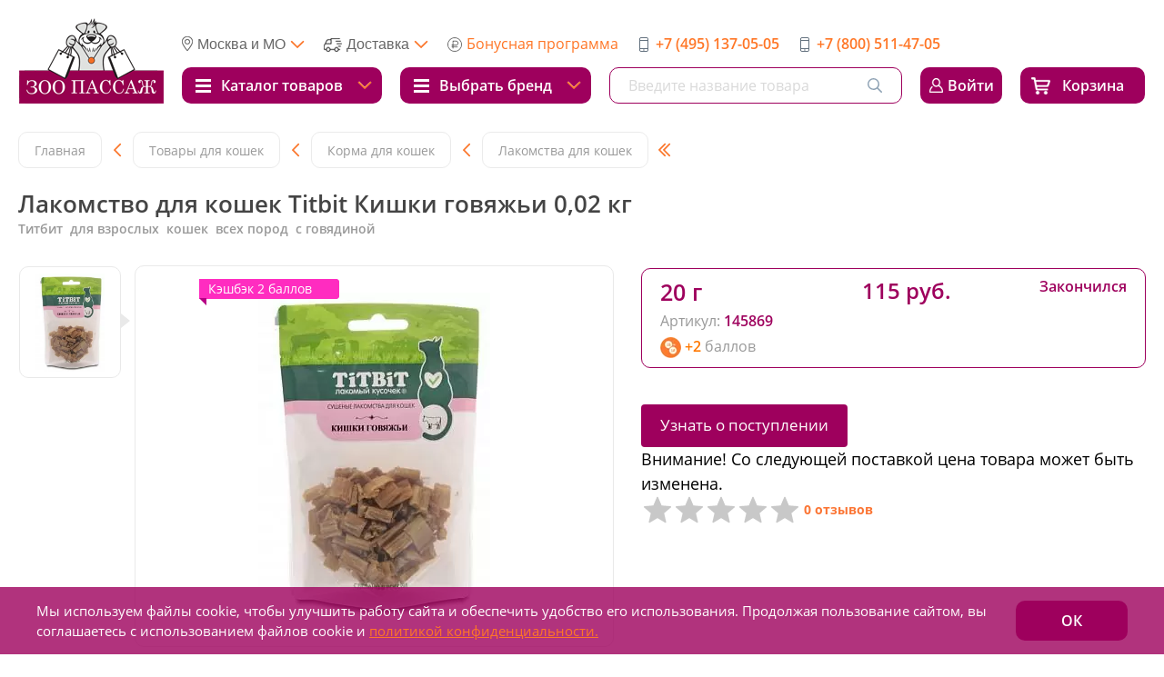

--- FILE ---
content_type: text/html; charset=UTF-8
request_url: https://zoopassage.ru/catalog/koshki/korma/lakomstva/lakomstvo_dlya_koshek_titbit_kishki_govyazhi_0_02_kg/
body_size: 159720
content:

<!DOCTYPE html>
<html lang="ru">
<head>
    <link rel="apple-touch-icon" sizes="180x180" href="/apple-touch-icon.png">
<link rel="icon" type="image/png" sizes="32x32" href="/favicon-32x32.png">
<link rel="icon" type="image/png" sizes="16x16" href="/favicon-16x16.png">
<link rel="manifest" href="/site.webmanifest">
<meta name="msapplication-TileColor" content="#da532c">
<meta name="theme-color" content="#ffffff">
    <meta charset="UTF-8">
    <meta name="viewport" content="width=device-width, initial-scale=1, width = 310">
    <meta http-equiv="X-UA-Compatible" content="ie=edge">
    <meta name="format-detection" content="telephone=no">

                    
    <!-- ShowHead begin -->
    <meta http-equiv="Content-Type" content="text/html; charset=UTF-8" />
<meta name="robots" content="index, follow" />
<meta name="description" content="Лакомство для кошек Titbit Кишки говяжьи 0,02 кг всегда в наличии в ЗооПассаж! Оформить заказ с бесплатной доставкой по Москве и Московской области ☎: +7 (495) 137-05-05. Кэшбэк до 10% от стоимости товаров." />
<link rel="canonical" href="https://zoopassage.ru/catalog/koshki/korma/lakomstva/lakomstvo_dlya_koshek_titbit_kishki_govyazhi_0_02_kg/" />
<script type="text/javascript" data-skip-moving="true">(function(w, d, n) {var cl = "bx-core";var ht = d.documentElement;var htc = ht ? ht.className : undefined;if (htc === undefined || htc.indexOf(cl) !== -1){return;}var ua = n.userAgent;if (/(iPad;)|(iPhone;)/i.test(ua)){cl += " bx-ios";}else if (/Windows/i.test(ua)){cl += ' bx-win';}else if (/Macintosh/i.test(ua)){cl += " bx-mac";}else if (/Linux/i.test(ua) && !/Android/i.test(ua)){cl += " bx-linux";}else if (/Android/i.test(ua)){cl += " bx-android";}cl += (/(ipad|iphone|android|mobile|touch)/i.test(ua) ? " bx-touch" : " bx-no-touch");cl += w.devicePixelRatio && w.devicePixelRatio >= 2? " bx-retina": " bx-no-retina";var ieVersion = -1;if (/AppleWebKit/.test(ua)){cl += " bx-chrome";}else if ((ieVersion = getIeVersion()) > 0){cl += " bx-ie bx-ie" + ieVersion;if (ieVersion > 7 && ieVersion < 10 && !isDoctype()){cl += " bx-quirks";}}else if (/Opera/.test(ua)){cl += " bx-opera";}else if (/Gecko/.test(ua)){cl += " bx-firefox";}ht.className = htc ? htc + " " + cl : cl;function isDoctype(){if (d.compatMode){return d.compatMode == "CSS1Compat";}return d.documentElement && d.documentElement.clientHeight;}function getIeVersion(){if (/Opera/i.test(ua) || /Webkit/i.test(ua) || /Firefox/i.test(ua) || /Chrome/i.test(ua)){return -1;}var rv = -1;if (!!(w.MSStream) && !(w.ActiveXObject) && ("ActiveXObject" in w)){rv = 11;}else if (!!d.documentMode && d.documentMode >= 10){rv = 10;}else if (!!d.documentMode && d.documentMode >= 9){rv = 9;}else if (d.attachEvent && !/Opera/.test(ua)){rv = 8;}if (rv == -1 || rv == 8){var re;if (n.appName == "Microsoft Internet Explorer"){re = new RegExp("MSIE ([0-9]+[\.0-9]*)");if (re.exec(ua) != null){rv = parseFloat(RegExp.$1);}}else if (n.appName == "Netscape"){rv = 11;re = new RegExp("Trident/.*rv:([0-9]+[\.0-9]*)");if (re.exec(ua) != null){rv = parseFloat(RegExp.$1);}}}return rv;}})(window, document, navigator);</script>


<style type="text/css">:root{--ui-text-letter-spacing-auto:auto;--ui-text-letter-spacing-neg-3:-0.01em;--ui-text-letter-spacing-neg-2:-0.02em;--ui-text-letter-spacing-neg-1:-0.03em;--ui-text-letter-spacing-3:0.15em;--ui-text-letter-spacing-2:0.1em;--ui-text-letter-spacing-1:0.025em;--ui-text-decoration-style-dashed:dashed;--ui-text-decoration-style-wavy:wavy;--ui-text-decoration-style-dotted:dotted;--ui-text-decoration-style-double:double;--ui-text-decoration-style-solid:solid;--ui-text-decoration-line-overline:overline;--ui-text-decoration-line-line-through:line-through;--ui-text-decoration-line-underline:underline;--ui-text-transform-lowercase:lowercase;--ui-text-transform-uppercase:uppercase;--ui-text-transform-capitalize:capitalize;--ui-text-transform-none:none;--ui-space-inset-8xl:72px;--ui-space-inset-7xl:64px;--ui-space-inset-6xl:48px;--ui-space-inset-5xl:40px;--ui-space-inset-4xl:36px;--ui-space-inset-3xl:32px;--ui-space-inset-2xl:28px;--ui-space-inset-xl:24px;--ui-space-inset-lg:20px;--ui-space-inset-md:16px;--ui-space-inset-sm:12px;--ui-space-inset-xs:8px;--ui-space-inset-2xs:4px;--ui-space-inset-3xs:2px;--ui-space-inset-none:0;--ui-space-inline-8xl-neg:-72px;--ui-space-inline-7xl-neg:-64px;--ui-space-inline-6xl-neg:-48px;--ui-space-inline-5xl-neg:-40px;--ui-space-inline-4xl-neg:-36px;--ui-space-inline-3xl-neg:-32px;--ui-space-inline-2xl-neg:-28px;--ui-space-inline-xl-neg:-24px;--ui-space-inline-lg-neg:-20px;--ui-space-inline-md-neg:-16px;--ui-space-inline-sm-neg:-12px;--ui-space-inline-xs-neg:-8px;--ui-space-inline-2xs-neg:-4px;--ui-space-inline-3xs-neg:-2px;--ui-space-inline-8xl:72px;--ui-space-inline-7xl:64px;--ui-space-inline-6xl:48px;--ui-space-inline-5xl:40px;--ui-space-inline-4xl:36px;--ui-space-inline-3xl:32px;--ui-space-inline-2xl:28px;--ui-space-inline-xl:24px;--ui-space-inline-lg:20px;--ui-space-inline-md:16px;--ui-space-inline-sm:12px;--ui-space-inline-xs:8px;--ui-space-inline-2xs:4px;--ui-space-inline-3xs:2px;--ui-space-inline-none:0;--ui-space-stack-8xl-neg:-72px;--ui-space-stack-7xl-neg:-64px;--ui-space-stack-6xl-neg:-48px;--ui-space-stack-5xl-neg:-40px;--ui-space-stack-4xl-neg:-36px;--ui-space-stack-3xl-neg:-32px;--ui-space-stack-2xl-neg:-28px;--ui-space-stack-xl-neg:-24px;--ui-space-stack-lg-neg:-20px;--ui-space-stack-md-neg:-16px;--ui-space-stack-sm-neg:-12px;--ui-space-stack-xs-neg:-8px;--ui-space-stack-2xs-neg:-4px;--ui-space-stack-3xs-neg:-2px;--ui-space-stack-8xl:72px;--ui-space-stack-7xl:64px;--ui-space-stack-6xl:48px;--ui-space-stack-5xl:40px;--ui-space-stack-4xl:36px;--ui-space-stack-3xl:32px;--ui-space-stack-2xl:28px;--ui-space-stack-xl:24px;--ui-space-stack-lg:20px;--ui-space-stack-md:16px;--ui-space-stack-sm:12px;--ui-space-stack-xs:8px;--ui-space-stack-2xs:4px;--ui-space-stack-3xs:2px;--ui-space-stack-none:0;--ui-size-8xl:72px;--ui-size-7xl:64px;--ui-size-6xl:48px;--ui-size-5xl:40px;--ui-size-4xl:36px;--ui-size-3xl:32px;--ui-size-2xl:28px;--ui-size-xl:24px;--ui-size-lg:20px;--ui-size-md:16px;--ui-size-sm:12px;--ui-size-xs:8px;--ui-size-2xs:4px;--ui-size-3xs:2px;--ui-size-none:0;--ui-shadow-left-4xl:-16px 0px 24px 0px rgba(0, 0, 0, 0.11);--ui-shadow-left-3xl:-12px 0px 17px 0px rgba(0, 0, 0, 0.1);--ui-shadow-left-2xl:-8px 0px 10px 0px rgba(0, 0, 0, 0.1);--ui-shadow-left-xl:-6px 0px 10px 0px rgba(0, 0, 0, 0.1);--ui-shadow-left-l:-4px 0px 5px 0px rgba(0, 0, 0, 0.08);--ui-shadow-left-m:-3px 0px 4px 0px rgba(0, 0, 0, 0.08);--ui-shadow-left-s:-2px 0px 4px 0px rgba(0, 0, 0, 0.08);--ui-shadow-left-xs:-2px 0px 2px 0px rgba(0, 0, 0, 0.07);--ui-shadow-left-2xs:-1px 0px 2px 0px rgba(0, 0, 0, 0.06);--ui-shadow-bottom-4xl:0px 16px 24px 0px rgba(0, 0, 0, 0.11);--ui-shadow-bottom-3xl:0px 12px 17px 0px rgba(0, 0, 0, 0.1);--ui-shadow-bottom-2xl:0px 8px 10px 0px rgba(0, 0, 0, 0.1);--ui-shadow-bottom-xl:0px 6px 10px 0px rgba(0, 0, 0, 0.1);--ui-shadow-bottom-l:0px 4px 5px 0px rgba(0, 0, 0, 0.08);--ui-shadow-bottom-m:0px 3px 4px 0px rgba(0, 0, 0, 0.08);--ui-shadow-bottom-s:0px 2px 4px 0px rgba(0, 0, 0, 0.08);--ui-shadow-bottom-xs:0px 2px 2px 0px rgba(0, 0, 0, 0.07);--ui-shadow-bottom-2xs:0px 1px 2px 0px rgba(0, 0, 0, 0.06);--ui-shadow-right-4xl:16px 0px 24px 0px rgba(0, 0, 0, 0.11);--ui-shadow-right-3xl:12px 0px 17px 0px rgba(0, 0, 0, 0.1);--ui-shadow-right-2xl:8px 0px 10px 0px rgba(0, 0, 0, 0.1);--ui-shadow-right-xl:6px 0px 10px 0px rgba(0, 0, 0, 0.1);--ui-shadow-right-l:4px 0px 5px 0px rgba(0, 0, 0, 0.08);--ui-shadow-right-m:3px 0px 4px 0px rgba(0, 0, 0, 0.08);--ui-shadow-right-s:2px 0px 4px 0px rgba(0, 0, 0, 0.08);--ui-shadow-right-xs:2px 0px 2px 0px rgba(0, 0, 0, 0.07);--ui-shadow-right-2xs:1px 0px 2px 0px rgba(0, 0, 0, 0.06);--ui-shadow-top-4xl:0px -16px 24px 0px rgba(0, 0, 0, 0.11);--ui-shadow-top-3xl:0px -12px 17px 0px rgba(0, 0, 0, 0.1);--ui-shadow-top-2xl:0px -8px 10px 0px rgba(0, 0, 0, 0.1);--ui-shadow-top-xl:0px -6px 10px 0px rgba(0, 0, 0, 0.1);--ui-shadow-top-l:0px -4px 5px 0px rgba(0, 0, 0, 0.08);--ui-shadow-top-m:0px -3px 4px 0px rgba(0, 0, 0, 0.08);--ui-shadow-top-s:0px -2px 4px 0px rgba(0, 0, 0, 0.08);--ui-shadow-top-xs:0px -2px 2px 0px rgba(0, 0, 0, 0.07);--ui-shadow-top-2xs:0px -1px 2px 0px rgba(0, 0, 0, 0.06);--ui-opacity-none:0;--ui-opacity-full:1;--ui-opacity-90:0.9;--ui-opacity-80:0.8;--ui-opacity-70:0.7;--ui-opacity-60:0.6;--ui-opacity-50:0.5;--ui-opacity-40:0.4;--ui-opacity-30:0.3;--ui-opacity-20:0.2;--ui-opacity-10:0.1;--ui-opacity-5:0.05;--ui-font-line-height-3xl:2;--ui-font-line-height-2xl:1.75;--ui-font-line-height-xl:1.62;--ui-font-line-height-lg:1.5;--ui-font-line-height-md:1.4;--ui-font-line-height-sm:1.35;--ui-font-line-height-2xs:1.3;--ui-font-line-height-3xs:1.2;--ui-font-line-height-reset:1;--ui-font-size-5xl:28px;--ui-font-size-4xl:24px;--ui-font-size-3xl:22px;--ui-font-size-2xl:18px;--ui-font-size-xl:16px;--ui-font-size-lg:15px;--ui-font-size-md:14px;--ui-font-size-sm:13px;--ui-font-size-xs:12px;--ui-font-size-3xs:11px;--ui-font-size-4xs:10px;--ui-font-size-5xs:9px;--ui-font-size-6xs:8px;--ui-font-size-7xs:7px;--ui-font-weight-extra-black:950;--ui-font-weight-black:900;--ui-font-weight-extra-bold:800;--ui-font-weight-bold:700;--ui-font-weight-semi-bold:600;--ui-font-weight-medium:500;--ui-font-weight-normal:400;--ui-font-weight-regular:400;--ui-font-weight-light:300;--ui-font-weight-extra-light:200;--ui-font-weight-thin:100;--ui-font-family-helvetica:"Helvetica Neue", Helvetica, Arial, sans-serif;--ui-font-family-system-mono:ui-monospace, SFMono-Regular, "SF Mono", Consolas, "Liberation Mono", Menlo, monospace;--ui-font-family-system:system-ui, -apple-system, BlinkMacSystemFont, "Segoe UI", Roboto, Ubuntu, "Helvetica Neue", Arial, sans-serif, 'Apple Color Emoji', 'Segoe UI Emoji', 'Segoe UI Symbol';--ui-color-palette-beige-base:#fdfae1;--ui-color-palette-beige-base-rgb:253, 250, 225;--ui-color-palette-gray-03:#f8f9fa;--ui-color-palette-gray-03-rgb:248, 249, 250;--ui-color-palette-gray-04:#f3f5f7;--ui-color-palette-gray-04-rgb:243, 245, 247;--ui-color-palette-gray-05:#eef2f4;--ui-color-palette-gray-05-rgb:238, 242, 244;--ui-color-palette-gray-90:#525c69;--ui-color-palette-gray-90-rgb:82, 92, 105;--ui-color-palette-gray-80:#6a737f;--ui-color-palette-gray-80-rgb:106, 115, 127;--ui-color-palette-gray-70:#828b95;--ui-color-palette-gray-70-rgb:130, 139, 149;--ui-color-palette-gray-60:#959ca4;--ui-color-palette-gray-60-rgb:149, 156, 164;--ui-color-palette-gray-50:#a8adb4;--ui-color-palette-gray-50-rgb:168, 173, 180;--ui-color-palette-gray-40:#bdc1c6;--ui-color-palette-gray-40-rgb:189, 193, 198;--ui-color-palette-gray-30:#d5d7db;--ui-color-palette-gray-30-rgb:213, 215, 219;--ui-color-palette-gray-20:#dfe0e3;--ui-color-palette-gray-20-rgb:223, 224, 227;--ui-color-palette-gray-10:#edeef0;--ui-color-palette-gray-10-rgb:237, 238, 240;--ui-color-palette-red-solid:#f0371b;--ui-color-palette-red-solid-rgb:240, 55, 27;--ui-color-palette-red-95:#800602;--ui-color-palette-red-95-rgb:128, 6, 2;--ui-color-palette-red-90:#9a0703;--ui-color-palette-red-90-rgb:154, 7, 3;--ui-color-palette-red-80:#c21b16;--ui-color-palette-red-80-rgb:194, 27, 22;--ui-color-palette-red-70:#e92f2a;--ui-color-palette-red-70-rgb:233, 47, 42;--ui-color-palette-red-60:#f4433e;--ui-color-palette-red-60-rgb:244, 67, 62;--ui-color-palette-red-50:#ff5752;--ui-color-palette-red-50-rgb:255, 87, 82;--ui-color-palette-red-40:#ff9a97;--ui-color-palette-red-40-rgb:255, 154, 151;--ui-color-palette-red-30:#ffcdcc;--ui-color-palette-red-30-rgb:255, 205, 204;--ui-color-palette-red-20:#ffe8e8;--ui-color-palette-red-20-rgb:255, 232, 232;--ui-color-palette-red-10:#fff8f8;--ui-color-palette-red-10-rgb:255, 248, 248;--ui-color-palette-orange-95:#614000;--ui-color-palette-orange-95-rgb:97, 64, 0;--ui-color-palette-orange-90:#7a5100;--ui-color-palette-orange-90-rgb:122, 81, 0;--ui-color-palette-orange-80:#9f6a00;--ui-color-palette-orange-80-rgb:159, 106, 0;--ui-color-palette-orange-70:#c48300;--ui-color-palette-orange-70-rgb:196, 131, 0;--ui-color-palette-orange-60:#e89b06;--ui-color-palette-orange-60-rgb:232, 155, 6;--ui-color-palette-orange-50:#ffa900;--ui-color-palette-orange-50-rgb:255, 169, 0;--ui-color-palette-orange-40:#ffc34d;--ui-color-palette-orange-40-rgb:255, 195, 77;--ui-color-palette-orange-30:#ffe1a6;--ui-color-palette-orange-30-rgb:255, 225, 166;--ui-color-palette-orange-20:#fff1d6;--ui-color-palette-orange-20-rgb:255, 241, 214;--ui-color-palette-orange-10:#fffaf0;--ui-color-palette-orange-10-rgb:255, 250, 240;--ui-color-palette-green-95:#3d4f00;--ui-color-palette-green-95-rgb:61, 79, 0;--ui-color-palette-green-90:#506900;--ui-color-palette-green-90-rgb:80, 105, 0;--ui-color-palette-green-80:#688800;--ui-color-palette-green-80-rgb:104, 136, 0;--ui-color-palette-green-70:#7fa800;--ui-color-palette-green-70-rgb:127, 168, 0;--ui-color-palette-green-60:#8dbb00;--ui-color-palette-green-60-rgb:141, 187, 0;--ui-color-palette-green-50:#9dcf00;--ui-color-palette-green-50-rgb:157, 207, 0;--ui-color-palette-green-40:#bbde4d;--ui-color-palette-green-40-rgb:187, 222, 77;--ui-color-palette-green-30:#e2f1b3;--ui-color-palette-green-30-rgb:226, 241, 179;--ui-color-palette-green-20:#f1fbd0;--ui-color-palette-green-20-rgb:241, 251, 208;--ui-color-palette-green-10:#fafded;--ui-color-palette-green-10-rgb:250, 253, 237;--ui-color-palette-blue-95:#004f69;--ui-color-palette-blue-95-rgb:0, 79, 105;--ui-color-palette-blue-90:#006382;--ui-color-palette-blue-90-rgb:0, 99, 130;--ui-color-palette-blue-80:#02779c;--ui-color-palette-blue-80-rgb:2, 119, 156;--ui-color-palette-blue-70:#058cb7;--ui-color-palette-blue-70-rgb:5, 140, 183;--ui-color-palette-blue-60:#1aa9d6;--ui-color-palette-blue-60-rgb:26, 169, 214;--ui-color-palette-blue-50:#2fc6f6;--ui-color-palette-blue-50-rgb:47, 198, 246;--ui-color-palette-blue-40:#7edcf9;--ui-color-palette-blue-40-rgb:126, 220, 249;--ui-color-palette-blue-30:#c1eefd;--ui-color-palette-blue-30-rgb:193, 238, 253;--ui-color-palette-blue-20:#e5f9ff;--ui-color-palette-blue-20-rgb:229, 249, 255;--ui-color-palette-blue-10:#f4fcfe;--ui-color-palette-blue-10-rgb:244, 252, 254;--ui-color-palette-white-base:#ffffff;--ui-color-palette-white-base-rgb:255, 255, 255;--ui-color-palette-black-base:#333333;--ui-color-palette-black-base-rgb:51, 51, 51;--ui-color-palette-black-solid:#000000;--ui-color-palette-black-solid-rgb:0, 0, 0;--ui-color-overlay-base:rgba(255, 255, 255, 0.5);--ui-color-accent-yellow:#fef3b8;--ui-color-accent-yellow-rgb:254, 243, 184;--ui-color-accent-purple:#a77bde;--ui-color-accent-purple-rgb:167, 123, 222;--ui-color-accent-turquoise:#05b5ab;--ui-color-accent-turquoise-rgb:5, 181, 171;--ui-color-accent-green:#29ad49;--ui-color-accent-green-rgb:41, 173, 73;--ui-color-accent-brown:#ae914b;--ui-color-accent-brown-rgb:174, 145, 75;--ui-color-accent-pink:#fb6dba;--ui-color-accent-pink-rgb:251, 109, 186;--ui-color-accent-aqua:#55d0e0;--ui-color-accent-aqua-rgb:85, 208, 224;--ui-color-accent-light-blue:#559be6;--ui-color-accent-light-blue-rgb:85, 155, 230;--ui-color-tag-9:#e2e3e5;--ui-color-tag-9-rgb:226, 227, 229;--ui-color-tag-8:#ccd3dd;--ui-color-tag-8-rgb:204, 211, 221;--ui-color-tag-7:#dfc684;--ui-color-tag-7-rgb:223, 198, 132;--ui-color-tag-6:#ace5ec;--ui-color-tag-6-rgb:172, 229, 236;--ui-color-tag-5:#c2d1f0;--ui-color-tag-5-rgb:194, 209, 240;--ui-color-tag-4:#87eda0;--ui-color-tag-4-rgb:135, 237, 160;--ui-color-tag-3:#dbf087;--ui-color-tag-3-rgb:219, 240, 135;--ui-color-tag-2:#00baf2;--ui-color-tag-2-rgb:0, 186, 242;--ui-color-tag-1:#bcedfc;--ui-color-tag-1-rgb:188, 237, 252;--ui-color-link-primary-base:#2066b0;--ui-color-link-primary-base-rgb:32, 102, 176;--ui-color-background-none:none;--ui-color-background-transparent:transparent;--ui-border-width-thick:2px;--ui-border-width-thin:1px;--ui-border-radius-pill:99rem;--ui-border-radius-circle:50%;--ui-border-radius-3xl:20px;--ui-border-radius-2xl:16px;--ui-border-radius-xl:14px;--ui-border-radius-lg:12px;--ui-border-radius-md:10px;--ui-border-radius-sm:8px;--ui-border-radius-xs:6px;--ui-border-radius-2xs:4px;--ui-border-radius-3xs:2px;--ui-border-radius-none:0;--ui-typography-text-lg-font-weight:400;--ui-typography-text-lg-line-height:1.4;--ui-typography-text-lg-font-size:var(--ui-font-size-lg);--ui-typography-text-md-font-weight:400;--ui-typography-text-md-line-height:1.4;--ui-typography-text-md-font-size:var(--ui-font-size-md);--ui-typography-text-sm-font-weight:400;--ui-typography-text-sm-line-height:1.4;--ui-typography-text-sm-font-size:var(--ui-font-size-sm);--ui-typography-text-xs-font-weight:400;--ui-typography-text-xs-line-height:1.35;--ui-typography-text-xs-font-size:var(--ui-font-size-xs);--ui-typography-heading-h6-color:var(--ui-color-palette-black-base);--ui-typography-heading-h6-font-weight:600;--ui-typography-heading-h6-line-height:1.4;--ui-typography-heading-h6-font-size:var(--ui-font-size-md);--ui-typography-heading-h5-color:var(--ui-color-palette-black-base);--ui-typography-heading-h5-font-weight:400;--ui-typography-heading-h5-line-height:1.35;--ui-typography-heading-h5-font-size:var(--ui-font-size-xl);--ui-typography-heading-h4-color:var(--ui-color-palette-black-base);--ui-typography-heading-h4-font-weight:400;--ui-typography-heading-h4-line-height:1.35;--ui-typography-heading-h4-font-size:var(--ui-font-size-2xl);--ui-typography-heading-h3-color:var(--ui-color-palette-black-base);--ui-typography-heading-h3-font-weight:300;--ui-typography-heading-h3-line-height:1.3;--ui-typography-heading-h3-font-size:var(--ui-font-size-3xl);--ui-typography-heading-h2-color:var(--ui-color-palette-black-base);--ui-typography-heading-h2-font-weight:300;--ui-typography-heading-h2-line-height:1.3;--ui-typography-heading-h2-font-size:var(--ui-font-size-4xl);--ui-typography-heading-h1-color:var(--ui-color-palette-black-base);--ui-typography-heading-h1-font-weight:300;--ui-typography-heading-h1-line-height:1.2;--ui-typography-heading-h1-font-size:var(--ui-font-size-5xl);--ui-color-base-default:var(--ui-color-palette-black-base);--ui-color-base-default-rgb:var(--ui-color-palette-black-base-rgb);--ui-color-base-solid:var(--ui-color-palette-black-solid);--ui-color-base-solid-rgb:var(--ui-color-palette-black-solid-rgb);--ui-color-base-05:var(--ui-color-palette-gray-05);--ui-color-base-05-rgb:var(--ui-color-palette-gray-05-rgb);--ui-color-base-04:var(--ui-color-palette-gray-04);--ui-color-base-04-rgb:var(--ui-color-palette-gray-04-rgb);--ui-color-base-03:var(--ui-color-palette-gray-03);--ui-color-base-03-rgb:var(--ui-color-palette-gray-03-rgb);--ui-color-base-90:var(--ui-color-palette-gray-90);--ui-color-base-90-rgb:var(--ui-color-palette-gray-90-rgb);--ui-color-base-80:var(--ui-color-palette-gray-80);--ui-color-base-80-rgb:var(--ui-color-palette-gray-80-rgb);--ui-color-base-70:var(--ui-color-palette-gray-70);--ui-color-base-70-rgb:var(--ui-color-palette-gray-70-rgb);--ui-color-base-60:var(--ui-color-palette-gray-60);--ui-color-base-60-rgb:var(--ui-color-palette-gray-60-rgb);--ui-color-base-50:var(--ui-color-palette-gray-50);--ui-color-base-50-rgb:var(--ui-color-palette-gray-50-rgb);--ui-color-base-40:var(--ui-color-palette-gray-40);--ui-color-base-40-rgb:var(--ui-color-palette-gray-40-rgb);--ui-color-base-30:var(--ui-color-palette-gray-30);--ui-color-base-30-rgb:var(--ui-color-palette-gray-30-rgb);--ui-color-base-20:var(--ui-color-palette-gray-20);--ui-color-base-20-rgb:var(--ui-color-palette-gray-20-rgb);--ui-color-base-10:var(--ui-color-palette-gray-10);--ui-color-base-10-rgb:var(--ui-color-palette-gray-10-rgb);--ui-color-background-note:var(--ui-color-palette-beige-base);--ui-color-background-note-rgb:var(--ui-color-palette-beige-base-rgb);--ui-color-background-on-alert:var(--ui-color-palette-red-70);--ui-color-background-on-alert-rgb:var(--ui-color-palette-red-70-rgb);--ui-color-background-alert:var(--ui-color-palette-red-20);--ui-color-background-alert-rgb:var(--ui-color-palette-red-20-rgb);--ui-color-background-on-warning:var(--ui-color-palette-orange-70);--ui-color-background-on-warning-rgb:var(--ui-color-palette-orange-70-rgb);--ui-color-background-warning:var(--ui-color-palette-orange-20);--ui-color-background-warning-rgb:var(--ui-color-palette-orange-20-rgb);--ui-color-background-on-success:var(--ui-color-palette-green-70);--ui-color-background-on-success-rgb:var(--ui-color-palette-green-70-rgb);--ui-color-background-success:var(--ui-color-palette-green-20);--ui-color-background-success-rgb:var(--ui-color-palette-green-20-rgb);--ui-color-background-on-info:var(--ui-color-palette-blue-70);--ui-color-background-on-info-rgb:var(--ui-color-palette-blue-70-rgb);--ui-color-background-info:var(--ui-color-palette-blue-20);--ui-color-background-info-rgb:var(--ui-color-palette-blue-20-rgb);--ui-color-background-tertiary:var(--ui-color-palette-gray-05);--ui-color-background-tertiary-rgb:var(--ui-color-palette-gray-05-rgb);--ui-color-background-secondary:var(--ui-color-palette-gray-10);--ui-color-background-secondary-rgb:var(--ui-color-palette-gray-10-rgb);--ui-color-background-primary:var(--ui-color-palette-white-base);--ui-color-background-primary-rgb:var(--ui-color-palette-white-base-rgb);--ui-color-text-warning:var(--ui-color-palette-orange-50);--ui-color-text-warning-rgb:var(--ui-color-palette-orange-50-rgb);--ui-color-text-alert:var(--ui-color-palette-red-50);--ui-color-text-alert-rgb:var(--ui-color-palette-red-50-rgb);--ui-color-text-subtle:var(--ui-color-palette-gray-70);--ui-color-text-subtle-rgb:var(--ui-color-palette-gray-70-rgb);--ui-color-text-secondary:var(--ui-color-palette-gray-90);--ui-color-text-secondary-rgb:var(--ui-color-palette-gray-90-rgb);--ui-color-text-primary:var(--ui-color-palette-black-base);--ui-color-text-primary-rgb:var(--ui-color-palette-black-base-rgb);--ui-color-extranet:var(--ui-color-palette-orange-60);--ui-color-extranet-rgb:var(--ui-color-palette-orange-60-rgb);--ui-color-on-primary-alt:var(--ui-color-palette-white-base);--ui-color-on-primary-alt-rgb:var(--ui-color-palette-white-base-rgb);--ui-color-primary-alt:var(--ui-color-palette-green-50);--ui-color-primary-alt-rgb:var(--ui-color-palette-green-50-rgb);--ui-color-on-primary:var(--ui-color-palette-white-base);--ui-color-on-primary-rgb:var(--ui-color-palette-white-base-rgb);--ui-color-primary:var(--ui-color-palette-blue-50);--ui-color-primary-rgb:var(--ui-color-palette-blue-50-rgb)}.ui-typography-heading-h1{font-size:var(--ui-typography-heading-h1-font-size);line-height:var(--ui-typography-heading-h1-line-height);font-weight:var(--ui-typography-heading-h1-font-weight);color:var(--ui-typography-heading-h1-color)}.ui-typography-heading-h2{font-size:var(--ui-typography-heading-h2-font-size);line-height:var(--ui-typography-heading-h2-line-height);font-weight:var(--ui-typography-heading-h2-font-weight);color:var(--ui-typography-heading-h2-color)}.ui-typography-heading-h3{font-size:var(--ui-typography-heading-h3-font-size);line-height:var(--ui-typography-heading-h3-line-height);font-weight:var(--ui-typography-heading-h3-font-weight);color:var(--ui-typography-heading-h3-color)}.ui-typography-heading-h4{font-size:var(--ui-typography-heading-h4-font-size);line-height:var(--ui-typography-heading-h4-line-height);font-weight:var(--ui-typography-heading-h4-font-weight);color:var(--ui-typography-heading-h4-color)}.ui-typography-heading-h5{font-size:var(--ui-typography-heading-h5-font-size);line-height:var(--ui-typography-heading-h5-line-height);font-weight:var(--ui-typography-heading-h5-font-weight);color:var(--ui-typography-heading-h5-color)}.ui-typography-heading-h6{font-size:var(--ui-typography-heading-h6-font-size);line-height:var(--ui-typography-heading-h6-line-height);font-weight:var(--ui-typography-heading-h6-font-weight);color:var(--ui-typography-heading-h6-color)}.ui-typography-text-xs{font-size:var(--ui-typography-text-xs-font-size);line-height:var(--ui-typography-text-xs-line-height);font-weight:var(--ui-typography-text-xs-font-weight)}.ui-typography-text-sm{font-size:var(--ui-typography-text-sm-font-size);line-height:var(--ui-typography-text-sm-line-height);font-weight:var(--ui-typography-text-sm-font-weight)}.ui-typography-text-md{font-size:var(--ui-typography-text-md-font-size);line-height:var(--ui-typography-text-md-line-height);font-weight:var(--ui-typography-text-md-font-weight)}.ui-typography-text-lg{font-size:var(--ui-typography-text-lg-font-size);line-height:var(--ui-typography-text-lg-line-height);font-weight:var(--ui-typography-text-lg-font-weight)}</style>
<style type="text/css">:root{--ui-font-family-open-sans:'Open Sans', 'Helvetica Neue', Helvetica, Arial, sans-serif}@font-face{font-family:'Open Sans';src:local('Open Sans'),	url('/bitrix/js/ui/fonts/opensans/opensans-regular.woff') format('woff'),	url('/bitrix/js/ui/fonts/opensans/opensans-regular.ttf') format('truetype');font-weight:400;font-style:normal}@font-face{font-family:'Open Sans';src:local('Open Sans Light'),	url('/bitrix/js/ui/fonts/opensans/opensans-light.woff') format('woff'),	url('/bitrix/js/ui/fonts/opensans/opensans-light.ttf') format('truetype');font-weight:300;font-style:normal}@font-face{font-family:'Open Sans';src:local('Open Sans Semibold'),	url('/bitrix/js/ui/fonts/opensans/opensans-semibold.woff') format('woff'),	url('/bitrix/js/ui/fonts/opensans/opensans-semibold.ttf') format('truetype');font-weight:600;font-style:normal}@font-face{font-family:'Open Sans';src:local('Open Sans Bold'),	url('/bitrix/js/ui/fonts/opensans/opensans-bold.woff') format('woff'),	url('/bitrix/js/ui/fonts/opensans/opensans-bold.ttf') format('truetype');font-weight:700;font-style:normal}@font-face{font-family:'OpenSans';src:local('Open Sans'),	url('/bitrix/js/ui/fonts/opensans/opensans-regular.woff') format('woff'),	url('/bitrix/js/ui/fonts/opensans/opensans-regular.ttf') format('truetype');font-weight:normal;font-style:normal}@font-face{font-family:'OpenSans-Regular';src:local('Open Sans'),	url('/bitrix/js/ui/fonts/opensans/opensans-regular.woff') format('woff'),	url('/bitrix/js/ui/fonts/opensans/opensans-regular.ttf') format('truetype');font-weight:normal;font-style:normal}@font-face{font-family:'OpenSans-Light';src:local('Open Sans Light'),	url('/bitrix/js/ui/fonts/opensans/opensans-light.woff') format('woff'),	url('/bitrix/js/ui/fonts/opensans/opensans-light.ttf') format('truetype');font-weight:normal;font-style:normal}@font-face{font-family:'OpenSans-Semibold';src:local('Open Sans Semibold'),	url('/bitrix/js/ui/fonts/opensans/opensans-semibold.woff') format('woff'),	url('/bitrix/js/ui/fonts/opensans/opensans-semibold.ttf') format('truetype');font-weight:normal;font-style:normal}@font-face{font-family:'OpenSans-Bold';src:local('Open Sans Bold'),	url('/bitrix/js/ui/fonts/opensans/opensans-bold.woff') format('woff'),	url('/bitrix/js/ui/fonts/opensans/opensans-bold.ttf') format('truetype');font-weight:normal;font-style:normal}</style>
<style type="text/css">.popup-window{background-color:#fff;-webkit-box-shadow:0 7px 21px rgba(83, 92, 105, .12), 0 -1px 6px 0 rgba(83, 92, 105, .06);box-shadow:0 7px 21px rgba(83, 92, 105, .12), 0 -1px 6px 0 rgba(83, 92, 105, .06);padding:10px;font:13px var(--ui-font-family-primary, var(--ui-font-family-helvetica));-webkit-box-sizing:border-box;box-sizing:border-box;display:-webkit-box;display:-ms-flexbox;display:flex;-webkit-box-orient:vertical;-webkit-box-direction:normal;-ms-flex-direction:column;flex-direction:column;-webkit-box-pack:stretch;-ms-flex-pack:stretch;justify-content:stretch;border-radius:var(--popup-window-border-radius);will-change:opacity}.popup-window-disable-scroll{overflow:hidden}.popup-window.--fixed{position:fixed !important}.popup-window[style*="block"]{display:-webkit-box !important;display:-ms-flexbox !important;display:flex !important}.bx-ie .popup-window[style*="block"]{display:block !important}.popup-window.popup-window-with-titlebar{padding:0 10px 10px}.popup-window-delimiter{background-color:#f0f1f2;display:block;height:1px;line-height:1px}.popup-window-delimiter-section{display:-webkit-box;display:-ms-flexbox;display:flex;margin:5px 0 8px 0;text-align:center}.popup-window-delimiter-section:before,.popup-window-delimiter-section:after{display:block;content:"";-webkit-box-flex:1;-ms-flex:1;flex:1;min-width:15px;position:relative;top:8px;height:1px;background-color:#f0f1f2}.popup-window-delimiter-text{position:relative;top:2px;padding:0 12px;background:#fff;color:#b1b6bc;font-size:10px;font-weight:var(--ui-font-weight-bold);text-transform:uppercase;white-space:nowrap;overflow-x:hidden;-o-text-overflow:ellipsis;text-overflow:ellipsis;text-align:center;-webkit-box-sizing:border-box;box-sizing:border-box}.popup-window-buttons{text-align:center;padding:20px 0 10px;position:relative}.popup-window-button{display:inline-block;height:39px;line-height:39px;margin:0 12px 0 0;background:#ecedef;border-radius:var(--popup-window-button-border-radius, 2px);cursor:pointer;color:#7a818a;font-family:var(--ui-font-family-secondary, var(--ui-font-family-open-sans));font-weight:var(--ui-font-weight-bold, 700);font-size:12px;outline:none;padding:0 18px;vertical-align:middle;text-decoration:none;text-transform:uppercase;text-shadow:none;white-space:nowrap;-webkit-box-shadow:0 0 0 1px #c6cdd3 inset;box-shadow:0 0 0 1px #c6cdd3 inset;-webkit-font-smoothing:antialiased;-webkit-transition:background-color 0.2s linear, color 0.2s linear;-o-transition:background-color 0.2s linear, color 0.2s linear;transition:background-color 0.2s linear, color 0.2s linear}.popup-window-button:before,.popup-window-button:after{display:none}.popup-window-button:hover{background:#cfd4d8;color:#535c69}.popup-window-button:last-child{margin-right:0}.popup-window-button-accept,.popup-window-button-create{background:#bbed21;-webkit-box-shadow:none;box-shadow:none;color:#535c69}.popup-window-button-accept:hover,.popup-window-button-create:hover{background:#d2f95f;color:#535c69}.popup-window-button-wait{color:transparent !important;position:relative}.popup-window-button-wait .popup-window-button-text{opacity:0}.popup-window-button-wait:before{background:none !important;-webkit-box-shadow:inset 0 0 0 1px #fff;box-shadow:inset 0 0 0 1px #fff;border-radius:50%;color:#fff;display:block !important;content:'_' !important;font-size:10px;font-family:var(--ui-font-family-primary, var(--ui-font-family-helvetica));line-height:10px;height:21px;top:10px;left:50%;margin:0 0 0 -11px;padding-right:6px;position:absolute;text-align:right;width:15px}.popup-window-button-wait:after{background:#fff !important;content:' ' !important;display:block !important;height:7px;position:absolute;top:13px;left:50%;padding:0;width:1px;-webkit-transform-origin:0 100%;-ms-transform-origin:0 100%;transform-origin:0 100%;-webkit-animation:popup-window-button-animation 1s infinite linear;animation:popup-window-button-animation 1s infinite linear}.popup-window-button-create.popup-window-button-wait:before,.popup-window-button-accept.popup-window-button-wait:before{color:#535c69;-webkit-box-shadow:inset 0 0 0 1px #535c69;box-shadow:inset 0 0 0 1px #535c69}.popup-window-button-create.popup-window-button-wait:after,.popup-window-button-accept.popup-window-button-wait:after{background:#535c69 !important}@-webkit-keyframes popup-window-button-animation{0%{-webkit-transform:rotate(0deg);transform:rotate(0deg)}	100%{-webkit-transform:rotate(360deg);transform:rotate(360deg)}}@keyframes popup-window-button-animation{0%{-webkit-transform:rotate(0deg);transform:rotate(0deg)}	100%{-webkit-transform:rotate(360deg);transform:rotate(360deg)}}.popup-window-button-decline{background:#f1361b;color:#fff;-webkit-box-shadow:none;box-shadow:none}.popup-window-button-decline:hover{background:#cc1a00;color:#fff}.popup-window-button-cancel{font-weight:normal}.popup-window-button-blue{background-color:#3bc8f5;-webkit-box-shadow:none;box-shadow:none;color:#fff}.popup-window-button-blue:hover{background-color:#3fddff;color:#fff}.popup-window-button-blue:active{background-color:#13b1e3;color:#fff}.popup-window-button-link,.popup-window-button-link-cancel,.popup-window-button-link:hover,.popup-window-button-link:active{background:none;-webkit-box-shadow:none;box-shadow:none}.popup-window-button-link{border-bottom:1px solid #c0c2c5;border-radius:0;color:#535c69;cursor:pointer;height:17px;line-height:17px;-webkit-transition:border-bottom-color 0.15s linear;-o-transition:border-bottom-color 0.15s linear;transition:border-bottom-color 0.15s linear;padding:0}.popup-window-button-link:hover,.popup-window-button-link:active{border-bottom-color:#535c69;color:#535c69;line-height:17px;height:17px}.popup-window-button-link-cancel{color:#f1361b;border-bottom-color:#ffb4a9}.popup-window-button.popup-window-button-link-cancel:hover,.popup-window-button.popup-window-button-link-cancel:active{border-bottom-color:#f1361b;color:#f1361b}.popup-window-button-disable{cursor:default;opacity:0.3}.popup-window-titlebar{height:49px}.popup-window-titlebar-text,.popup-window-titlebar-text-version{-webkit-box-sizing:border-box;box-sizing:border-box;color:#80868e;display:inline-block;font-size:14px;font-weight:var(--ui-font-weight-bold);max-width:100%;line-height:49px;overflow:hidden;padding:0 30px 0 10px;-o-text-overflow:ellipsis;text-overflow:ellipsis;white-space:nowrap}.popup-window-titlebar-text-version{font-weight:normal;font-size:13px;padding-left:0}.popup-window-content{-webkit-box-sizing:border-box;box-sizing:border-box;-webkit-box-flex:1;-ms-flex:1;flex:1;border-radius:var(--popup-window-content-border-radius);scrollbar-width:thin;scrollbar-color:var(--popup-window-scrollbar-thumb-background, rgba(82, 92, 105, 0.2))}.popup-window-content::-webkit-scrollbar{width:12px}.popup-window-content::-webkit-scrollbar-track{background-color:var(--popup-window-scrollbar-track-background, rgba(82, 92, 105, 0.05));margin:8px 0;border-right:4px solid transparent;border-left:4px solid transparent;background-clip:content-box}.popup-window-content::-webkit-scrollbar-thumb{background-color:var(--popup-window-scrollbar-thumb-background, rgba(82, 92, 105, 0.2));margin:8px 0;border-right:4px solid transparent;border-left:4px solid transparent;background-clip:content-box}.popup-window-content::-webkit-scrollbar-thumb:hover{background-color:var(--popup-window-scrollbar-thumb-hover-background, rgba(82, 92, 105, 0.5))}.popup-window-with-titlebar .popup-window-content,.popup-window-content-gray .popup-window-content{background-color:#eef2f4}.popup-window-content-white .popup-window-content{background-color:#fff}.popup-window-with-titlebar .popup-window-content{padding:20px}.popup-window-close-icon{cursor:pointer;height:27px;outline:none;opacity:0.5;position:absolute;right:0;top:0;width:27px;-webkit-transition:opacity 0.2s linear;-o-transition:opacity 0.2s linear;transition:opacity 0.2s linear}.popup-window-close-icon:after{display:block;position:absolute;top:50%;left:50%;-webkit-transform:translate3d(-50%, -50%, 0);transform:translate3d(-50%, -50%, 0);width:10px;height:10px;background-image:url("data:image/svg+xml;charset=utf-8,%3Csvg width='10' height='10' xmlns='http://www.w3.org/2000/svg'%3E%3Cpath d='M7.787 1L5 3.787 2.213 1 1 2.213 3.787 5 1 7.787 2.213 9 5 6.213 7.787 9 9 7.787 6.213 5 9 2.213' fill='%23999' fill-rule='evenodd'/%3E%3C/svg%3E");background-repeat:no-repeat;background-size:cover;content:""}.popup-window-titlebar-close-icon{top:12px;right:10px}.popup-window-close-icon:hover{opacity:1}.popup-window-angly{display:none;height:22px;position:absolute;overflow:hidden;width:33px;pointer-events:none}.popup-window-angly--arrow{background-color:#fff;-webkit-box-shadow:0 0 21px rgba(83, 92, 105, .13);box-shadow:0 0 21px rgba(83, 92, 105, .13);content:'';height:15px;position:absolute;left:9px;top:16px;-webkit-transform:rotate(45deg);-ms-transform:rotate(45deg);transform:rotate(45deg);-webkit-transform-origin:50% 50%;-ms-transform-origin:50% 50%;transform-origin:50% 50%;width:15px}.popup-window-angly-top{display:block;left:10px;margin:0;top:-22px}.popup-window-angly-top .popup-window-angly--arrow{}.popup-window-angly-right{display:block;right:-17px;top:10px;height:30px;width:17px}.popup-window-angly-right .popup-window-angly--arrow{left:-9px;top:8px}.popup-window-angly-bottom{bottom:-20px;display:block;height:20px;margin-left:10px}.popup-window-angly-bottom .popup-window-angly--arrow{top:-9px}.popup-window-angly-left{display:block;left:-14px;top:10px;height:30px;width:14px}.popup-window-angly-left .popup-window-angly--arrow{left:8px;top:8px}.popup-window-overlay{position:absolute;top:0;left:0;display:none;background:#333;filter:progid:DXImageTransform.Microsoft.Alpha(opacity=50);-moz-opacity:0.5;opacity:0.5}.popup-window-resize{opacity:0;-webkit-transition:opacity .3s;-o-transition:opacity .3s;transition:opacity .3s;position:absolute;right:2px;bottom:2px;width:12px;height:12px;background-image:url("[data-uri]");background-repeat:no-repeat;background-position:center;cursor:nwse-resize}.popup-window:hover .popup-window-resize{opacity:1}.menu-popup{padding:8px 0}.menu-popup-title{margin:0 0 7px 0;padding:0 0 0 4px;color:#4c4c4c;white-space:nowrap;font:normal normal normal 12px/normal var(--ui-font-family-primary, var(--ui-font-family-helvetica))}.menu-popup .menu-popup-item{background-color:transparent;display:-webkit-box;display:-ms-flexbox;display:flex;-webkit-box-align:center;-ms-flex-align:center;align-items:center;cursor:pointer;height:36px;position:relative;text-decoration:none;outline:none;white-space:nowrap}.menu-popup .menu-popup-item[style*="block"]{display:-webkit-box !important;display:-ms-flexbox !important;display:flex !important}.menu-popup .menu-popup-item-disabled{pointer-events:none;opacity:0.4;cursor:default}.menu-popup .menu-popup-item-disabled .main-ui-loader-svg-circle{stroke:#4a4e53;stroke-width:3}.menu-popup-item-icon{display:inline-block;height:16px;margin-left:15px;vertical-align:middle;width:19px}.menu-popup-item-text{display:inline-block;-webkit-box-flex:1;-ms-flex:1;flex:1;font-family:var(--ui-font-family-primary, var(--ui-font-family-helvetica));color:#525c68;line-height:36px;padding:0 15px 0 9px;text-decoration:none;vertical-align:middle;-webkit-transition:color 0.2s linear;-o-transition:color 0.2s linear;transition:color 0.2s linear}.menu-popup .menu-popup-items .main-buttons-submenu-item.main-buttons-submenu-separator.main-buttons-hidden-label .menu-popup-item-text span{top:-10px !important}.menu-popup-item-text .tariff-lock{margin:0 5px 2px 5px;vertical-align:middle}.popup-window-fixed-width .menu-popup-item-text{-o-text-overflow:ellipsis;text-overflow:ellipsis;overflow:hidden;width:100%;-webkit-box-sizing:border-box;box-sizing:border-box}.menu-popup-no-icon .menu-popup-item-text{padding:0 15px}.menu-popup-item-submenu .menu-popup-item-text{padding-right:28px}.menu-popup-item:hover,.menu-popup-item.menu-popup-item-open{background-color:#f5f5f6}.menu-popup-item:hover .menu-popup-item-text{color:#3b434f}.menu-popup-item.menu-popup-item-disabled:hover{background:initial}.menu-popup-item-submenu:after{position:absolute;right:11px;top:50%;margin-top:-4px;width:6px;height:9px;background-image:url([data-uri]);background-size:cover;content:""}.bx-admin-submenu-opened{background:#f0f0f0 !important;border-radius:3px}.menu-popup-no-icon .menu-popup-item-icon{display:none}.menu-popup-item-view .menu-popup-item-icon{background:transparent url("data:image/svg+xml;charset=utf-8,%3Csvg xmlns='http://www.w3.org/2000/svg' width='19' height='16'%3E%3Cpath fill='%23525C69' fill-rule='evenodd' d='M8.37 0a6.37 6.37 0 015.326 9.861l3.309 3.307c.392.392.39 1.03.005 1.415l-.427.427c-.39.389-1.025.384-1.415-.005l-3.307-3.309A6.37 6.37 0 118.369 0zm0 1.82a4.55 4.55 0 100 9.098 4.55 4.55 0 000-9.098z'/%3E%3C/svg%3E") no-repeat}.menu-popup-item-edit .menu-popup-item-icon{background:transparent url("data:image/svg+xml;charset=utf-8,%3Csvg xmlns='http://www.w3.org/2000/svg' width='19' height='16'%3E%3Cpath fill='%23525C69' fill-rule='evenodd' d='M14.42 1l2.55 2.577-9.978 9.951-2.55-2.577L14.418 1zM3.008 14.638a.267.267 0 00.067.255c.067.067.164.093.255.067l2.851-.768-2.405-2.405-.768 2.85z'/%3E%3C/svg%3E") no-repeat}.menu-popup-item-create .menu-popup-item-icon{background:transparent url("data:image/svg+xml;charset=utf-8,%3Csvg xmlns='http://www.w3.org/2000/svg' width='16' height='15'%3E%3Cpath fill='%23525C69' fill-rule='evenodd' d='M8.978 0v6h6.064v2.948l-6.064-.001v6.043H6l-.001-6.043H0V6h5.999L6 0h2.978z'/%3E%3C/svg%3E") no-repeat}.menu-popup-item-create-quick .menu-popup-item-icon{background:transparent url("data:image/svg+xml;charset=utf-8,%3Csvg xmlns='http://www.w3.org/2000/svg' width='19' height='16'%3E%3Cpath fill='%23525C69' fill-rule='evenodd' d='M15.39 8.032v3l3.01.002v2l-3.01-.001v3.003h-2v-3.003h-3.005v-2h3.006V8.032h2zM12.23 0L6.77 6.044h5.46l-8.865 9.409L6.77 8.744H2L5.009 0h7.22z'/%3E%3C/svg%3E") no-repeat}.menu-popup-item-take .menu-popup-item-icon{background:transparent url("data:image/svg+xml;charset=utf-8,%3Csvg xmlns='http://www.w3.org/2000/svg' width='19' height='16'%3E%3Cpath fill='%23525C69' fill-rule='evenodd' d='M7.477 14.702L2 9.39l2.267-2.209 3.21 3.102L16.002 2l2.267 2.209z'/%3E%3C/svg%3E") no-repeat}.menu-popup-item-begin .menu-popup-item-icon{background:transparent url("data:image/svg+xml;charset=utf-8,%3Csvg xmlns='http://www.w3.org/2000/svg' width='19' height='16'%3E%3Cpath fill='%23525C69' fill-rule='evenodd' d='M9.632 1a7.632 7.632 0 110 15.265A7.632 7.632 0 019.632 1zm0 1.752a5.88 5.88 0 100 11.761 5.88 5.88 0 000-11.761zM8.296 5.119a.7.7 0 01.375.11l4.418 2.806a.7.7 0 010 1.182L8.67 12.024a.7.7 0 01-1.075-.59V5.818a.7.7 0 01.7-.7z'/%3E%3C/svg%3E") no-repeat}.menu-popup-item-decline .menu-popup-item-icon{background:transparent url("data:image/svg+xml;charset=utf-8,%3Csvg xmlns='http://www.w3.org/2000/svg' width='19' height='16'%3E%3Cpath fill='%23525C69' fill-rule='evenodd' d='M6.161 2l.017 2.83h2.138a4.433 4.433 0 014.433 4.434v.129a4.433 4.433 0 01-4.433 4.433H4.91c-.24 0-.474-.019-.702-.055v-1.949h3.908l.163-.005a2.48 2.48 0 002.317-2.475l-.005-.163A2.48 2.48 0 008.116 6.86H6.19l.017 3.048L2 5.932 6.161 2zm10.043 1.887v9.662h-2.008V3.887h2.008z'/%3E%3C/svg%3E") no-repeat}.menu-popup-item-reopen .menu-popup-item-icon{background:transparent url("data:image/svg+xml;charset=utf-8,%3Csvg xmlns='http://www.w3.org/2000/svg' width='19' height='16'%3E%3Cpath fill='%23525C69' fill-rule='evenodd' d='M9.514 2a6.508 6.508 0 015.42 2.899l1.794-1.796v5.681h-5.68l2.238-2.238a4.254 4.254 0 10-3.772 6.222l.146-.005-.173 2.264-.207-.004A6.514 6.514 0 019.514 2z'/%3E%3C/svg%3E") no-repeat}.menu-popup-item-complete .menu-popup-item-icon{background:transparent url("data:image/svg+xml;charset=utf-8,%3Csvg xmlns='http://www.w3.org/2000/svg' width='19' height='16'%3E%3Cpath fill='%23525C69' fill-rule='evenodd' d='M4 2h11.648L13.1 6.015l2.548 4.016-9.661-.001v4.963H4V2z'/%3E%3C/svg%3E") no-repeat}.menu-popup-item-hold .menu-popup-item-icon{background:transparent url("data:image/svg+xml;charset=utf-8,%3Csvg xmlns='http://www.w3.org/2000/svg' width='19' height='16'%3E%3Cpath fill='%23525C69' fill-rule='evenodd' d='M8 2v12H5V2h3zm5.986 0v12h-3V2h3z'/%3E%3C/svg%3E") no-repeat}.menu-popup-item-accept .menu-popup-item-icon{background:transparent url("data:image/svg+xml;charset=utf-8,%3Csvg xmlns='http://www.w3.org/2000/svg' width='19' height='16'%3E%3Cpath fill='%23525C69' fill-rule='evenodd' d='M7.477 14.702L2 9.39l2.267-2.209 3.21 3.102L16.002 2l2.267 2.209z'/%3E%3C/svg%3E") no-repeat}.menu-popup-item-remake .menu-popup-item-icon{background:transparent url("data:image/svg+xml;charset=utf-8,%3Csvg xmlns='http://www.w3.org/2000/svg' width='19' height='16'%3E%3Cpath fill='%23525C69' fill-rule='evenodd' d='M15.246 8.07l1.398 2.234a2 2 0 01-1.695 3.06l-3.038-.001v2.439L8.56 12.45l3.352-3.352-.001 2.065 2.676.001-1.247-1.993 1.906-1.101zM5.58 5.71l1.227 4.578L4.849 9.16l-1.253 2.005h3.056v2.2H3.236a2 2 0 01-1.695-3.06L2.944 8.06 1 6.936 5.579 5.71zM10.153.304a2 2 0 01.635.635l1.746 2.791L14.5 2.597l-1.227 4.578L8.694 5.95l1.933-1.117-1.535-2.455L7.6 4.761l-1.906-1.1L7.397.94a2 2 0 012.756-.635z'/%3E%3C/svg%3E") no-repeat}.menu-popup-item-delete .menu-popup-item-icon{background:transparent url("data:image/svg+xml;charset=utf-8,%3Csvg xmlns='http://www.w3.org/2000/svg' width='19' height='16'%3E%3Cpath fill='%23525C69' fill-rule='evenodd' d='M15.406 3.889l-3.8 3.8 3.841 3.841-1.867 1.867-3.841-3.842-3.826 3.828-1.887-1.886L7.853 7.67l-3.8-3.8L5.92 2.003l3.8 3.8 3.8-3.8z'/%3E%3C/svg%3E") no-repeat}.menu-popup-item-copy .menu-popup-item-icon{background:transparent url("data:image/svg+xml;charset=utf-8,%3Csvg xmlns='http://www.w3.org/2000/svg' width='19' height='16'%3E%3Cpath fill='%23525C69' fill-rule='evenodd' d='M4.898 9.472V3.094c0-.108.088-.196.196-.196h6.378c.107 0 .195.088.195.196V3.4h1.899v-1.76a.642.642 0 00-.64-.641H3.64a.642.642 0 00-.64.64v9.285c0 .353.288.64.64.64h1.655V9.668h-.201a.196.196 0 01-.196-.195zm10.223 3.442a.208.208 0 01-.207.207H8.161a.208.208 0 01-.207-.207V6.161c0-.113.094-.207.207-.207h6.753c.114 0 .207.094.207.207v6.753zm1.148-8.86H6.713a.66.66 0 00-.659.66v9.555a.66.66 0 00.66.659h9.555a.661.661 0 00.659-.66V4.714a.66.66 0 00-.66-.659z'/%3E%3C/svg%3E") no-repeat}.menu-popup-item-delegate .menu-popup-item-icon{background:transparent url("data:image/svg+xml;charset=utf-8,%3Csvg xmlns='http://www.w3.org/2000/svg' width='19' height='16'%3E%3Cpath fill='%23525C69' fill-rule='evenodd' d='M10.283 2.73c-.485-.8 3.605-1.466 3.877.984a7.774 7.774 0 010 2.227s.611-.073.203 1.137c0 0-.225.87-.57.675 0 0 .056 1.1-.487 1.287 0 0 .04.586.04.625l.453.07s-.014.49.077.542c.414.279.868.49 1.345.626 1.41.372 2.126 1.012 2.126 1.571l.388 2.55H5.908s.079-1.256.293-2.127c.215-.87 1.42-1.516 2.53-2.013.575-.258.7-.412 1.278-.676a2.04 2.04 0 00.039-.487l.491-.06s.065.122-.039-.597c0 0-.552-.15-.578-1.294 0 0-.415.143-.44-.55-.018-.47-.372-.878.137-1.216l-.26-.72s-.272-2.78.924-2.555zm-7.307.929l4.167 4.168-4.167 4.167-.001-3.001H0v-2h2.975V3.659z'/%3E%3C/svg%3E") no-repeat}.menu-popup-item-add-to-tm .menu-popup-item-icon{background:transparent url("data:image/svg+xml;charset=utf-8,%3Csvg xmlns='http://www.w3.org/2000/svg' width='19' height='16'%3E%3Cpath fill='%23525C69' fill-rule='evenodd' d='M12.293 1.542a7.494 7.494 0 014.696 6.952 7.348 7.348 0 01-7.196 7.49 7.494 7.494 0 112.5-14.442zM5.428 4.587a5.64 5.64 0 004.291 9.543 5.53 5.53 0 005.416-5.636 5.64 5.64 0 00-9.707-3.907zM8.13 9.989V5.417h2v2.572h2.508v2H8.13z'/%3E%3C/svg%3E") no-repeat}.menu-popup-item-accept-sm .menu-popup-item-icon{background:transparent url("data:image/svg+xml;charset=utf-8,%3Csvg xmlns='http://www.w3.org/2000/svg' width='19' height='16' viewBox='-4 -4 19 16'%3E%3Cpath fill='%232066B0' d='M1.36 3.446L4.013 6.1 10.316 0l1.36 1.36-6.299 6.1-1.364 1.36-1.36-1.36L0 4.806z'/%3E%3C/svg%3E") no-repeat}.popup-window-button-left,.popup-window-button-right{display:none}.popup-window-dark{background-color:rgba(0, 0, 0, 0.8);border-radius:var(--popup-window-border-radius, 4px);-webkit-box-shadow:0 19px 24px rgba(88, 112, 118, 0.17);box-shadow:0 19px 24px rgba(88, 112, 118, 0.17)}.popup-window-dark .popup-window-content{background-color:transparent;color:#fff;margin:0}.popup-window-dark .popup-window-angly--arrow{background-color:rgba(0, 0, 0, 0.8)}.popup-window-dark .popup-window-titlebar-text{color:#fff}.popup-window-dark .popup-window-close-icon:after{background-image:url("data:image/svg+xml;charset=utf-8,%3Csvg width='10' height='10' xmlns='http://www.w3.org/2000/svg'%3E%3Cpath d='M7.787 1L5 3.787 2.213 1 1 2.213 3.787 5 1 7.787 2.213 9 5 6.213 7.787 9 9 7.787 6.213 5 9 2.213' fill='%23FFF' fill-rule='evenodd'/%3E%3C/svg%3E")}.popup-window-tabs-box{padding:10px 0 4px}.popup-window-tabs{position:relative;padding:0 20px 0 0;margin:0;height:42px;font-size:0;z-index:1}.popup-window-tab{display:inline-block;height:42px;margin:0 7px 0 0;padding:0 12px;border:none;vertical-align:top;font-size:14px;font-weight:var(--ui-font-weight-bold);font-family:var(--ui-font-family-primary, var(--ui-font-family-helvetica));line-height:41px;color:#535c69;background-color:#ecf2f3;text-shadow:none;cursor:pointer;-webkit-transition:background-color 0.15s linear;-o-transition:background-color 0.15s linear;transition:background-color 0.15s linear}.popup-window-tab:hover{background-color:#f7f9f9}.popup-window-tab-selected{position:relative;z-index:2;padding:0 11px;background-color:#fff !important;line-height:40px;border-radius:2px 2px 0 0;border:1px solid #c6cdd3;border-bottom:none;cursor:default}.popup-window-tabs-content{margin:0;padding:10px;border:1px solid #c6cdd3;border-radius:0 3px 3px}.popup-window-tab-content{display:none;padding:20px;background:#eef2f4}.popup-window-tabs-content-white .popup-window-tab-content{padding:10px;background:#fff}.popup-window-tab-content-selected{display:block}.popup-window-show-animation-opacity{-webkit-animation:popupWindowShowAnimationOpacity 100ms;animation:popupWindowShowAnimationOpacity 100ms;-webkit-animation-fill-mode:both;animation-fill-mode:both}@-webkit-keyframes popupWindowShowAnimationOpacity{0%{opacity:0}	100%{opacity:1}}@keyframes popupWindowShowAnimationOpacity{0%{opacity:0}	100%{opacity:1}}.popup-window-show-animation-opacity-transform{-webkit-animation:popupWindowShowAnimationOpacityTransform 100ms;animation:popupWindowShowAnimationOpacityTransform 100ms;-webkit-animation-fill-mode:both;animation-fill-mode:both}@-webkit-keyframes popupWindowShowAnimationOpacityTransform{0%{opacity:0;-webkit-transform:translate3d(0, 5px, 0);-ms-transform:translate3d(0, 5px, 0);transform:translate3d(0, 5px, 0)}	100%{opacity:1;-webkit-transform:translate3d(0, 0px, 0);-ms-transform:translate3d(0, 0px, 0);transform:translate3d(0, 0px, 0)}}@keyframes popupWindowShowAnimationOpacityTransform{0%{opacity:0;-webkit-transform:translate3d(0, 5px, 0);-ms-transform:translate3d(0, 5px, 0);transform:translate3d(0, 5px, 0)}	100%{opacity:1;-webkit-transform:translate3d(0, 0px, 0);-ms-transform:translate3d(0, 0px, 0);transform:translate3d(0, 0px, 0)}}.popup-window-close-animation-opacity{-webkit-animation:popupWindowCloseAnimationOpacity 150ms;animation:popupWindowCloseAnimationOpacity 150ms;-webkit-animation-fill-mode:both;animation-fill-mode:both}@-webkit-keyframes popupWindowCloseAnimationOpacity{0%{opacity:1}	100%{opacity:0}}@keyframes popupWindowCloseAnimationOpacity{0%{opacity:1}	100%{opacity:0}}.popup-window-close-animation-opacity-transform{-webkit-animation:popupWindowCloseAnimationOpacity 150ms;animation:popupWindowCloseAnimationOpacity 150ms;-webkit-animation-fill-mode:both;animation-fill-mode:both}@-webkit-keyframes popupWindowCloseAnimationOpacityTransform{0%{opacity:1;-webkit-transform:translate3d(0, 0px, 0);-ms-transform:translate3d(0, 0px, 0);transform:translate3d(0, 0px, 0)}	100%{opacity:0;-webkit-transform:translate3d(0, 25px, 0);-ms-transform:translate3d(0, 25px, 0);transform:translate3d(0, 25px, 0)}}@keyframes popupWindowCloseAnimationOpacityTransform{0%{opacity:1;-webkit-transform:translate3d(0, 0px, 0);-ms-transform:translate3d(0, 0px, 0);transform:translate3d(0, 0px, 0)}	100%{opacity:0;-webkit-transform:translate3d(0, 25px, 0);-ms-transform:translate3d(0, 25px, 0);transform:translate3d(0, 25px, 0)}}.popup-window-show-animation-scale{-webkit-animation:popup-window-show-animation-scale 400ms;animation:popup-window-show-animation-scale 400ms;-webkit-animation-fill-mode:both;animation-fill-mode:both}@-webkit-keyframes popup-window-show-animation-scale{0%{opacity:0;-webkit-transform:scale(0);transform:scale(0)}	100%{opacity:1;-webkit-transform:scale(1);transform:scale(1)}}@keyframes popup-window-show-animation-scale{0%{opacity:0;-webkit-transform:scale(0);transform:scale(0)}	100%{opacity:1;-webkit-transform:scale(1);transform:scale(1)}}</style>
<style type="text/css">@font-face{font-family:'FontAwesome';src:url('/bitrix/css/main/../../fonts/fontawesome-webfont.eot?v=4.3.0');src:url('/bitrix/css/main/../../fonts/fontawesome-webfont.eot?#iefix&v=4.3.0') format('embedded-opentype'),	url('/bitrix/css/main/../../fonts/fontawesome-webfont.woff2?v=4.3.0') format('woff2'),	url('/bitrix/css/main/../../fonts/fontawesome-webfont.woff?v=4.3.0') format('woff'),	url('/bitrix/css/main/../../fonts/fontawesome-webfont.ttf?v=4.3.0') format('truetype'),	url('/bitrix/css/main/../../fonts/fontawesome-webfont.svg?v=4.3.0#fontawesomeregular') format('svg');font-weight:normal;font-style:normal}.fa{display:inline-block;font:normal normal normal 14px/1 FontAwesome;font-size:inherit;text-rendering:auto;-webkit-font-smoothing:antialiased;-moz-osx-font-smoothing:grayscale;transform:translate(0, 0)}.fa-lg{font-size:1.33333333em;line-height:0.75em;vertical-align:-15%}.fa-2x{font-size:2em}.fa-3x{font-size:3em}.fa-4x{font-size:4em}.fa-5x{font-size:5em}.fa-fw{width:1.28571429em;text-align:center}.fa-ul{padding-left:0;margin-left:2.14285714em;list-style-type:none}.fa-ul > li{position:relative}.fa-li{position:absolute;left:-2.14285714em;width:2.14285714em;top:0.14285714em;text-align:center}.fa-li.fa-lg{left:-1.85714286em}.fa-border{padding:.2em .25em .15em;border:solid 0.08em #eeeeee;border-radius:.1em}.pull-right{float:right}.pull-left{float:left}.fa.pull-left{margin-right:.3em}.fa.pull-right{margin-left:.3em}.fa-spin{-webkit-animation:fa-spin 2s infinite linear;animation:fa-spin 2s infinite linear}.fa-pulse{-webkit-animation:fa-spin 1s infinite steps(8);animation:fa-spin 1s infinite steps(8)}@-webkit-keyframes fa-spin{0%{-webkit-transform:rotate(0deg);transform:rotate(0deg)} 100%{-webkit-transform:rotate(359deg);transform:rotate(359deg)}}@keyframes fa-spin{0%{-webkit-transform:rotate(0deg);transform:rotate(0deg)} 100%{-webkit-transform:rotate(359deg);transform:rotate(359deg)}}.fa-rotate-90{filter:progid:DXImageTransform.Microsoft.BasicImage(rotation=1);-webkit-transform:rotate(90deg);-ms-transform:rotate(90deg);transform:rotate(90deg)}.fa-rotate-180{filter:progid:DXImageTransform.Microsoft.BasicImage(rotation=2);-webkit-transform:rotate(180deg);-ms-transform:rotate(180deg);transform:rotate(180deg)}.fa-rotate-270{filter:progid:DXImageTransform.Microsoft.BasicImage(rotation=3);-webkit-transform:rotate(270deg);-ms-transform:rotate(270deg);transform:rotate(270deg)}.fa-flip-horizontal{filter:progid:DXImageTransform.Microsoft.BasicImage(rotation=0, mirror=1);-webkit-transform:scale(-1, 1);-ms-transform:scale(-1, 1);transform:scale(-1, 1)}.fa-flip-vertical{filter:progid:DXImageTransform.Microsoft.BasicImage(rotation=2, mirror=1);-webkit-transform:scale(1, -1);-ms-transform:scale(1, -1);transform:scale(1, -1)}:root .fa-rotate-90,:root .fa-rotate-180,:root .fa-rotate-270,:root .fa-flip-horizontal,:root .fa-flip-vertical{filter:none}.fa-stack{position:relative;display:inline-block;width:2em;height:2em;line-height:2em;vertical-align:middle}.fa-stack-1x,.fa-stack-2x{position:absolute;left:0;width:100%;text-align:center}.fa-stack-1x{line-height:inherit}.fa-stack-2x{font-size:2em}.fa-inverse{color:#ffffff}.fa-glass:before{content:"\f000"}.fa-music:before{content:"\f001"}.fa-search:before{content:"\f002"}.fa-envelope-o:before{content:"\f003"}.fa-heart:before{content:"\f004"}.fa-star:before{content:"\f005"}.fa-star-o:before{content:"\f006"}.fa-user:before{content:"\f007"}.fa-film:before{content:"\f008"}.fa-th-large:before{content:"\f009"}.fa-th:before{content:"\f00a"}.fa-th-list:before{content:"\f00b"}.fa-check:before{content:"\f00c"}.fa-remove:before,.fa-close:before,.fa-times:before{content:"\f00d"}.fa-search-plus:before{content:"\f00e"}.fa-search-minus:before{content:"\f010"}.fa-power-off:before{content:"\f011"}.fa-signal:before{content:"\f012"}.fa-gear:before,.fa-cog:before{content:"\f013"}.fa-trash-o:before{content:"\f014"}.fa-home:before{content:"\f015"}.fa-file-o:before{content:"\f016"}.fa-clock-o:before{content:"\f017"}.fa-road:before{content:"\f018"}.fa-download:before{content:"\f019"}.fa-arrow-circle-o-down:before{content:"\f01a"}.fa-arrow-circle-o-up:before{content:"\f01b"}.fa-inbox:before{content:"\f01c"}.fa-play-circle-o:before{content:"\f01d"}.fa-rotate-right:before,.fa-repeat:before{content:"\f01e"}.fa-refresh:before{content:"\f021"}.fa-list-alt:before{content:"\f022"}.fa-lock:before{content:"\f023"}.fa-flag:before{content:"\f024"}.fa-headphones:before{content:"\f025"}.fa-volume-off:before{content:"\f026"}.fa-volume-down:before{content:"\f027"}.fa-volume-up:before{content:"\f028"}.fa-qrcode:before{content:"\f029"}.fa-barcode:before{content:"\f02a"}.fa-tag:before{content:"\f02b"}.fa-tags:before{content:"\f02c"}.fa-book:before{content:"\f02d"}.fa-bookmark:before{content:"\f02e"}.fa-print:before{content:"\f02f"}.fa-camera:before{content:"\f030"}.fa-font:before{content:"\f031"}.fa-bold:before{content:"\f032"}.fa-italic:before{content:"\f033"}.fa-text-height:before{content:"\f034"}.fa-text-width:before{content:"\f035"}.fa-align-left:before{content:"\f036"}.fa-align-center:before{content:"\f037"}.fa-align-right:before{content:"\f038"}.fa-align-justify:before{content:"\f039"}.fa-list:before{content:"\f03a"}.fa-dedent:before,.fa-outdent:before{content:"\f03b"}.fa-indent:before{content:"\f03c"}.fa-video-camera:before{content:"\f03d"}.fa-photo:before,.fa-image:before,.fa-picture-o:before{content:"\f03e"}.fa-pencil:before{content:"\f040"}.fa-map-marker:before{content:"\f041"}.fa-adjust:before{content:"\f042"}.fa-tint:before{content:"\f043"}.fa-edit:before,.fa-pencil-square-o:before{content:"\f044"}.fa-share-square-o:before{content:"\f045"}.fa-check-square-o:before{content:"\f046"}.fa-arrows:before{content:"\f047"}.fa-step-backward:before{content:"\f048"}.fa-fast-backward:before{content:"\f049"}.fa-backward:before{content:"\f04a"}.fa-play:before{content:"\f04b"}.fa-pause:before{content:"\f04c"}.fa-stop:before{content:"\f04d"}.fa-forward:before{content:"\f04e"}.fa-fast-forward:before{content:"\f050"}.fa-step-forward:before{content:"\f051"}.fa-eject:before{content:"\f052"}.fa-chevron-left:before{content:"\f053"}.fa-chevron-right:before{content:"\f054"}.fa-plus-circle:before{content:"\f055"}.fa-minus-circle:before{content:"\f056"}.fa-times-circle:before{content:"\f057"}.fa-check-circle:before{content:"\f058"}.fa-question-circle:before{content:"\f059"}.fa-info-circle:before{content:"\f05a"}.fa-crosshairs:before{content:"\f05b"}.fa-times-circle-o:before{content:"\f05c"}.fa-check-circle-o:before{content:"\f05d"}.fa-ban:before{content:"\f05e"}.fa-arrow-left:before{content:"\f060"}.fa-arrow-right:before{content:"\f061"}.fa-arrow-up:before{content:"\f062"}.fa-arrow-down:before{content:"\f063"}.fa-mail-forward:before,.fa-share:before{content:"\f064"}.fa-expand:before{content:"\f065"}.fa-compress:before{content:"\f066"}.fa-plus:before{content:"\f067"}.fa-minus:before{content:"\f068"}.fa-asterisk:before{content:"\f069"}.fa-exclamation-circle:before{content:"\f06a"}.fa-gift:before{content:"\f06b"}.fa-leaf:before{content:"\f06c"}.fa-fire:before{content:"\f06d"}.fa-eye:before{content:"\f06e"}.fa-eye-slash:before{content:"\f070"}.fa-warning:before,.fa-exclamation-triangle:before{content:"\f071"}.fa-plane:before{content:"\f072"}.fa-calendar:before{content:"\f073"}.fa-random:before{content:"\f074"}.fa-comment:before{content:"\f075"}.fa-magnet:before{content:"\f076"}.fa-chevron-up:before{content:"\f077"}.fa-chevron-down:before{content:"\f078"}.fa-retweet:before{content:"\f079"}.fa-shopping-cart:before{content:"\f07a"}.fa-folder:before{content:"\f07b"}.fa-folder-open:before{content:"\f07c"}.fa-arrows-v:before{content:"\f07d"}.fa-arrows-h:before{content:"\f07e"}.fa-bar-chart-o:before,.fa-bar-chart:before{content:"\f080"}.fa-twitter-square:before{content:"\f081"}.fa-facebook-square:before{content:"\f082"}.fa-camera-retro:before{content:"\f083"}.fa-key:before{content:"\f084"}.fa-gears:before,.fa-cogs:before{content:"\f085"}.fa-comments:before{content:"\f086"}.fa-thumbs-o-up:before{content:"\f087"}.fa-thumbs-o-down:before{content:"\f088"}.fa-star-half:before{content:"\f089"}.fa-heart-o:before{content:"\f08a"}.fa-sign-out:before{content:"\f08b"}.fa-linkedin-square:before{content:"\f08c"}.fa-thumb-tack:before{content:"\f08d"}.fa-external-link:before{content:"\f08e"}.fa-sign-in:before{content:"\f090"}.fa-trophy:before{content:"\f091"}.fa-github-square:before{content:"\f092"}.fa-upload:before{content:"\f093"}.fa-lemon-o:before{content:"\f094"}.fa-phone:before{content:"\f095"}.fa-square-o:before{content:"\f096"}.fa-bookmark-o:before{content:"\f097"}.fa-phone-square:before{content:"\f098"}.fa-twitter:before{content:"\f099"}.fa-facebook-f:before,.fa-facebook:before{content:"\f09a"}.fa-github:before{content:"\f09b"}.fa-unlock:before{content:"\f09c"}.fa-credit-card:before{content:"\f09d"}.fa-rss:before{content:"\f09e"}.fa-hdd-o:before{content:"\f0a0"}.fa-bullhorn:before{content:"\f0a1"}.fa-bell:before{content:"\f0f3"}.fa-certificate:before{content:"\f0a3"}.fa-hand-o-right:before{content:"\f0a4"}.fa-hand-o-left:before{content:"\f0a5"}.fa-hand-o-up:before{content:"\f0a6"}.fa-hand-o-down:before{content:"\f0a7"}.fa-arrow-circle-left:before{content:"\f0a8"}.fa-arrow-circle-right:before{content:"\f0a9"}.fa-arrow-circle-up:before{content:"\f0aa"}.fa-arrow-circle-down:before{content:"\f0ab"}.fa-globe:before{content:"\f0ac"}.fa-wrench:before{content:"\f0ad"}.fa-tasks:before{content:"\f0ae"}.fa-filter:before{content:"\f0b0"}.fa-briefcase:before{content:"\f0b1"}.fa-arrows-alt:before{content:"\f0b2"}.fa-group:before,.fa-users:before{content:"\f0c0"}.fa-chain:before,.fa-link:before{content:"\f0c1"}.fa-cloud:before{content:"\f0c2"}.fa-flask:before{content:"\f0c3"}.fa-cut:before,.fa-scissors:before{content:"\f0c4"}.fa-copy:before,.fa-files-o:before{content:"\f0c5"}.fa-paperclip:before{content:"\f0c6"}.fa-save:before,.fa-floppy-o:before{content:"\f0c7"}.fa-square:before{content:"\f0c8"}.fa-navicon:before,.fa-reorder:before,.fa-bars:before{content:"\f0c9"}.fa-list-ul:before{content:"\f0ca"}.fa-list-ol:before{content:"\f0cb"}.fa-strikethrough:before{content:"\f0cc"}.fa-underline:before{content:"\f0cd"}.fa-table:before{content:"\f0ce"}.fa-magic:before{content:"\f0d0"}.fa-truck:before{content:"\f0d1"}.fa-pinterest:before{content:"\f0d2"}.fa-pinterest-square:before{content:"\f0d3"}.fa-google-plus-square:before{content:"\f0d4"}.fa-google-plus:before{content:"\f0d5"}.fa-money:before{content:"\f0d6"}.fa-caret-down:before{content:"\f0d7"}.fa-caret-up:before{content:"\f0d8"}.fa-caret-left:before{content:"\f0d9"}.fa-caret-right:before{content:"\f0da"}.fa-columns:before{content:"\f0db"}.fa-unsorted:before,.fa-sort:before{content:"\f0dc"}.fa-sort-down:before,.fa-sort-desc:before{content:"\f0dd"}.fa-sort-up:before,.fa-sort-asc:before{content:"\f0de"}.fa-envelope:before{content:"\f0e0"}.fa-linkedin:before{content:"\f0e1"}.fa-rotate-left:before,.fa-undo:before{content:"\f0e2"}.fa-legal:before,.fa-gavel:before{content:"\f0e3"}.fa-dashboard:before,.fa-tachometer:before{content:"\f0e4"}.fa-comment-o:before{content:"\f0e5"}.fa-comments-o:before{content:"\f0e6"}.fa-flash:before,.fa-bolt:before{content:"\f0e7"}.fa-sitemap:before{content:"\f0e8"}.fa-umbrella:before{content:"\f0e9"}.fa-paste:before,.fa-clipboard:before{content:"\f0ea"}.fa-lightbulb-o:before{content:"\f0eb"}.fa-exchange:before{content:"\f0ec"}.fa-cloud-download:before{content:"\f0ed"}.fa-cloud-upload:before{content:"\f0ee"}.fa-user-md:before{content:"\f0f0"}.fa-stethoscope:before{content:"\f0f1"}.fa-suitcase:before{content:"\f0f2"}.fa-bell-o:before{content:"\f0a2"}.fa-coffee:before{content:"\f0f4"}.fa-cutlery:before{content:"\f0f5"}.fa-file-text-o:before{content:"\f0f6"}.fa-building-o:before{content:"\f0f7"}.fa-hospital-o:before{content:"\f0f8"}.fa-ambulance:before{content:"\f0f9"}.fa-medkit:before{content:"\f0fa"}.fa-fighter-jet:before{content:"\f0fb"}.fa-beer:before{content:"\f0fc"}.fa-h-square:before{content:"\f0fd"}.fa-plus-square:before{content:"\f0fe"}.fa-angle-double-left:before{content:"\f100"}.fa-angle-double-right:before{content:"\f101"}.fa-angle-double-up:before{content:"\f102"}.fa-angle-double-down:before{content:"\f103"}.fa-angle-left:before{content:"\f104"}.fa-angle-right:before{content:"\f105"}.fa-angle-up:before{content:"\f106"}.fa-angle-down:before{content:"\f107"}.fa-desktop:before{content:"\f108"}.fa-laptop:before{content:"\f109"}.fa-tablet:before{content:"\f10a"}.fa-mobile-phone:before,.fa-mobile:before{content:"\f10b"}.fa-circle-o:before{content:"\f10c"}.fa-quote-left:before{content:"\f10d"}.fa-quote-right:before{content:"\f10e"}.fa-spinner:before{content:"\f110"}.fa-circle:before{content:"\f111"}.fa-mail-reply:before,.fa-reply:before{content:"\f112"}.fa-github-alt:before{content:"\f113"}.fa-folder-o:before{content:"\f114"}.fa-folder-open-o:before{content:"\f115"}.fa-smile-o:before{content:"\f118"}.fa-frown-o:before{content:"\f119"}.fa-meh-o:before{content:"\f11a"}.fa-gamepad:before{content:"\f11b"}.fa-keyboard-o:before{content:"\f11c"}.fa-flag-o:before{content:"\f11d"}.fa-flag-checkered:before{content:"\f11e"}.fa-terminal:before{content:"\f120"}.fa-code:before{content:"\f121"}.fa-mail-reply-all:before,.fa-reply-all:before{content:"\f122"}.fa-star-half-empty:before,.fa-star-half-full:before,.fa-star-half-o:before{content:"\f123"}.fa-location-arrow:before{content:"\f124"}.fa-crop:before{content:"\f125"}.fa-code-fork:before{content:"\f126"}.fa-unlink:before,.fa-chain-broken:before{content:"\f127"}.fa-question:before{content:"\f128"}.fa-info:before{content:"\f129"}.fa-exclamation:before{content:"\f12a"}.fa-superscript:before{content:"\f12b"}.fa-subscript:before{content:"\f12c"}.fa-eraser:before{content:"\f12d"}.fa-puzzle-piece:before{content:"\f12e"}.fa-microphone:before{content:"\f130"}.fa-microphone-slash:before{content:"\f131"}.fa-shield:before{content:"\f132"}.fa-calendar-o:before{content:"\f133"}.fa-fire-extinguisher:before{content:"\f134"}.fa-rocket:before{content:"\f135"}.fa-maxcdn:before{content:"\f136"}.fa-chevron-circle-left:before{content:"\f137"}.fa-chevron-circle-right:before{content:"\f138"}.fa-chevron-circle-up:before{content:"\f139"}.fa-chevron-circle-down:before{content:"\f13a"}.fa-html5:before{content:"\f13b"}.fa-css3:before{content:"\f13c"}.fa-anchor:before{content:"\f13d"}.fa-unlock-alt:before{content:"\f13e"}.fa-bullseye:before{content:"\f140"}.fa-ellipsis-h:before{content:"\f141"}.fa-ellipsis-v:before{content:"\f142"}.fa-rss-square:before{content:"\f143"}.fa-play-circle:before{content:"\f144"}.fa-ticket:before{content:"\f145"}.fa-minus-square:before{content:"\f146"}.fa-minus-square-o:before{content:"\f147"}.fa-level-up:before{content:"\f148"}.fa-level-down:before{content:"\f149"}.fa-check-square:before{content:"\f14a"}.fa-pencil-square:before{content:"\f14b"}.fa-external-link-square:before{content:"\f14c"}.fa-share-square:before{content:"\f14d"}.fa-compass:before{content:"\f14e"}.fa-toggle-down:before,.fa-caret-square-o-down:before{content:"\f150"}.fa-toggle-up:before,.fa-caret-square-o-up:before{content:"\f151"}.fa-toggle-right:before,.fa-caret-square-o-right:before{content:"\f152"}.fa-euro:before,.fa-eur:before{content:"\f153"}.fa-gbp:before{content:"\f154"}.fa-dollar:before,.fa-usd:before{content:"\f155"}.fa-rupee:before,.fa-inr:before{content:"\f156"}.fa-cny:before,.fa-rmb:before,.fa-yen:before,.fa-jpy:before{content:"\f157"}.fa-ruble:before,.fa-rouble:before,.fa-rub:before{content:"\f158"}.fa-won:before,.fa-krw:before{content:"\f159"}.fa-bitcoin:before,.fa-btc:before{content:"\f15a"}.fa-file:before{content:"\f15b"}.fa-file-text:before{content:"\f15c"}.fa-sort-alpha-asc:before{content:"\f15d"}.fa-sort-alpha-desc:before{content:"\f15e"}.fa-sort-amount-asc:before{content:"\f160"}.fa-sort-amount-desc:before{content:"\f161"}.fa-sort-numeric-asc:before{content:"\f162"}.fa-sort-numeric-desc:before{content:"\f163"}.fa-thumbs-up:before{content:"\f164"}.fa-thumbs-down:before{content:"\f165"}.fa-youtube-square:before{content:"\f166"}.fa-youtube:before{content:"\f167"}.fa-xing:before{content:"\f168"}.fa-xing-square:before{content:"\f169"}.fa-youtube-play:before{content:"\f16a"}.fa-dropbox:before{content:"\f16b"}.fa-stack-overflow:before{content:"\f16c"}.fa-instagram:before{content:"\f16d"}.fa-flickr:before{content:"\f16e"}.fa-adn:before{content:"\f170"}.fa-bitbucket:before{content:"\f171"}.fa-bitbucket-square:before{content:"\f172"}.fa-tumblr:before{content:"\f173"}.fa-tumblr-square:before{content:"\f174"}.fa-long-arrow-down:before{content:"\f175"}.fa-long-arrow-up:before{content:"\f176"}.fa-long-arrow-left:before{content:"\f177"}.fa-long-arrow-right:before{content:"\f178"}.fa-apple:before{content:"\f179"}.fa-windows:before{content:"\f17a"}.fa-android:before{content:"\f17b"}.fa-linux:before{content:"\f17c"}.fa-dribbble:before{content:"\f17d"}.fa-skype:before{content:"\f17e"}.fa-foursquare:before{content:"\f180"}.fa-trello:before{content:"\f181"}.fa-female:before{content:"\f182"}.fa-male:before{content:"\f183"}.fa-gittip:before,.fa-gratipay:before{content:"\f184"}.fa-sun-o:before{content:"\f185"}.fa-moon-o:before{content:"\f186"}.fa-archive:before{content:"\f187"}.fa-bug:before{content:"\f188"}.fa-vk:before{content:"\f189"}.fa-weibo:before{content:"\f18a"}.fa-renren:before{content:"\f18b"}.fa-pagelines:before{content:"\f18c"}.fa-stack-exchange:before{content:"\f18d"}.fa-arrow-circle-o-right:before{content:"\f18e"}.fa-arrow-circle-o-left:before{content:"\f190"}.fa-toggle-left:before,.fa-caret-square-o-left:before{content:"\f191"}.fa-dot-circle-o:before{content:"\f192"}.fa-wheelchair:before{content:"\f193"}.fa-vimeo-square:before{content:"\f194"}.fa-turkish-lira:before,.fa-try:before{content:"\f195"}.fa-plus-square-o:before{content:"\f196"}.fa-space-shuttle:before{content:"\f197"}.fa-slack:before{content:"\f198"}.fa-envelope-square:before{content:"\f199"}.fa-wordpress:before{content:"\f19a"}.fa-openid:before{content:"\f19b"}.fa-institution:before,.fa-bank:before,.fa-university:before{content:"\f19c"}.fa-mortar-board:before,.fa-graduation-cap:before{content:"\f19d"}.fa-yahoo:before{content:"\f19e"}.fa-google:before{content:"\f1a0"}.fa-reddit:before{content:"\f1a1"}.fa-reddit-square:before{content:"\f1a2"}.fa-stumbleupon-circle:before{content:"\f1a3"}.fa-stumbleupon:before{content:"\f1a4"}.fa-delicious:before{content:"\f1a5"}.fa-digg:before{content:"\f1a6"}.fa-pied-piper:before{content:"\f1a7"}.fa-pied-piper-alt:before{content:"\f1a8"}.fa-drupal:before{content:"\f1a9"}.fa-joomla:before{content:"\f1aa"}.fa-language:before{content:"\f1ab"}.fa-fax:before{content:"\f1ac"}.fa-building:before{content:"\f1ad"}.fa-child:before{content:"\f1ae"}.fa-paw:before{content:"\f1b0"}.fa-spoon:before{content:"\f1b1"}.fa-cube:before{content:"\f1b2"}.fa-cubes:before{content:"\f1b3"}.fa-behance:before{content:"\f1b4"}.fa-behance-square:before{content:"\f1b5"}.fa-steam:before{content:"\f1b6"}.fa-steam-square:before{content:"\f1b7"}.fa-recycle:before{content:"\f1b8"}.fa-automobile:before,.fa-car:before{content:"\f1b9"}.fa-cab:before,.fa-taxi:before{content:"\f1ba"}.fa-tree:before{content:"\f1bb"}.fa-spotify:before{content:"\f1bc"}.fa-deviantart:before{content:"\f1bd"}.fa-soundcloud:before{content:"\f1be"}.fa-database:before{content:"\f1c0"}.fa-file-pdf-o:before{content:"\f1c1"}.fa-file-word-o:before{content:"\f1c2"}.fa-file-excel-o:before{content:"\f1c3"}.fa-file-powerpoint-o:before{content:"\f1c4"}.fa-file-photo-o:before,.fa-file-picture-o:before,.fa-file-image-o:before{content:"\f1c5"}.fa-file-zip-o:before,.fa-file-archive-o:before{content:"\f1c6"}.fa-file-sound-o:before,.fa-file-audio-o:before{content:"\f1c7"}.fa-file-movie-o:before,.fa-file-video-o:before{content:"\f1c8"}.fa-file-code-o:before{content:"\f1c9"}.fa-vine:before{content:"\f1ca"}.fa-codepen:before{content:"\f1cb"}.fa-jsfiddle:before{content:"\f1cc"}.fa-life-bouy:before,.fa-life-buoy:before,.fa-life-saver:before,.fa-support:before,.fa-life-ring:before{content:"\f1cd"}.fa-circle-o-notch:before{content:"\f1ce"}.fa-ra:before,.fa-rebel:before{content:"\f1d0"}.fa-ge:before,.fa-empire:before{content:"\f1d1"}.fa-git-square:before{content:"\f1d2"}.fa-git:before{content:"\f1d3"}.fa-hacker-news:before{content:"\f1d4"}.fa-tencent-weibo:before{content:"\f1d5"}.fa-qq:before{content:"\f1d6"}.fa-wechat:before,.fa-weixin:before{content:"\f1d7"}.fa-send:before,.fa-paper-plane:before{content:"\f1d8"}.fa-send-o:before,.fa-paper-plane-o:before{content:"\f1d9"}.fa-history:before{content:"\f1da"}.fa-genderless:before,.fa-circle-thin:before{content:"\f1db"}.fa-header:before{content:"\f1dc"}.fa-paragraph:before{content:"\f1dd"}.fa-sliders:before{content:"\f1de"}.fa-share-alt:before{content:"\f1e0"}.fa-share-alt-square:before{content:"\f1e1"}.fa-bomb:before{content:"\f1e2"}.fa-soccer-ball-o:before,.fa-futbol-o:before{content:"\f1e3"}.fa-tty:before{content:"\f1e4"}.fa-binoculars:before{content:"\f1e5"}.fa-plug:before{content:"\f1e6"}.fa-slideshare:before{content:"\f1e7"}.fa-twitch:before{content:"\f1e8"}.fa-yelp:before{content:"\f1e9"}.fa-newspaper-o:before{content:"\f1ea"}.fa-wifi:before{content:"\f1eb"}.fa-calculator:before{content:"\f1ec"}.fa-paypal:before{content:"\f1ed"}.fa-google-wallet:before{content:"\f1ee"}.fa-cc-visa:before{content:"\f1f0"}.fa-cc-mastercard:before{content:"\f1f1"}.fa-cc-discover:before{content:"\f1f2"}.fa-cc-amex:before{content:"\f1f3"}.fa-cc-paypal:before{content:"\f1f4"}.fa-cc-stripe:before{content:"\f1f5"}.fa-bell-slash:before{content:"\f1f6"}.fa-bell-slash-o:before{content:"\f1f7"}.fa-trash:before{content:"\f1f8"}.fa-copyright:before{content:"\f1f9"}.fa-at:before{content:"\f1fa"}.fa-eyedropper:before{content:"\f1fb"}.fa-paint-brush:before{content:"\f1fc"}.fa-birthday-cake:before{content:"\f1fd"}.fa-area-chart:before{content:"\f1fe"}.fa-pie-chart:before{content:"\f200"}.fa-line-chart:before{content:"\f201"}.fa-lastfm:before{content:"\f202"}.fa-lastfm-square:before{content:"\f203"}.fa-toggle-off:before{content:"\f204"}.fa-toggle-on:before{content:"\f205"}.fa-bicycle:before{content:"\f206"}.fa-bus:before{content:"\f207"}.fa-ioxhost:before{content:"\f208"}.fa-angellist:before{content:"\f209"}.fa-cc:before{content:"\f20a"}.fa-shekel:before,.fa-sheqel:before,.fa-ils:before{content:"\f20b"}.fa-meanpath:before{content:"\f20c"}.fa-buysellads:before{content:"\f20d"}.fa-connectdevelop:before{content:"\f20e"}.fa-dashcube:before{content:"\f210"}.fa-forumbee:before{content:"\f211"}.fa-leanpub:before{content:"\f212"}.fa-sellsy:before{content:"\f213"}.fa-shirtsinbulk:before{content:"\f214"}.fa-simplybuilt:before{content:"\f215"}.fa-skyatlas:before{content:"\f216"}.fa-cart-plus:before{content:"\f217"}.fa-cart-arrow-down:before{content:"\f218"}.fa-diamond:before{content:"\f219"}.fa-ship:before{content:"\f21a"}.fa-user-secret:before{content:"\f21b"}.fa-motorcycle:before{content:"\f21c"}.fa-street-view:before{content:"\f21d"}.fa-heartbeat:before{content:"\f21e"}.fa-venus:before{content:"\f221"}.fa-mars:before{content:"\f222"}.fa-mercury:before{content:"\f223"}.fa-transgender:before{content:"\f224"}.fa-transgender-alt:before{content:"\f225"}.fa-venus-double:before{content:"\f226"}.fa-mars-double:before{content:"\f227"}.fa-venus-mars:before{content:"\f228"}.fa-mars-stroke:before{content:"\f229"}.fa-mars-stroke-v:before{content:"\f22a"}.fa-mars-stroke-h:before{content:"\f22b"}.fa-neuter:before{content:"\f22c"}.fa-facebook-official:before{content:"\f230"}.fa-pinterest-p:before{content:"\f231"}.fa-whatsapp:before{content:"\f232"}.fa-server:before{content:"\f233"}.fa-user-plus:before{content:"\f234"}.fa-user-times:before{content:"\f235"}.fa-hotel:before,.fa-bed:before{content:"\f236"}.fa-viacoin:before{content:"\f237"}.fa-train:before{content:"\f238"}.fa-subway:before{content:"\f239"}.fa-medium:before{content:"\f23a"}</style>
<style type="text/css">.grid{}.grid .bx_content_section{	margin-bottom:15px}.grid .bx_sidebar{	margin-bottom:15px}.grid2x1{}.grid2x1 .bx_content_section{	float:left;width:66%;margin-bottom:15px}.grid2x1 .bx_sidebar{	float:right;width:33%;margin-bottom:15px;padding-left:5%;-webkit-box-sizing:border-box;-moz-box-sizing:border-box;box-sizing:border-box}@media (max-width:960px){	.grid2x1 .bx_sidebar{	padding-left:4%}}@media (max-width:640px){.grid2x1 .bx_content_section,	.grid2x1 .bx_sidebar{	width:100%;float:none}	.grid2x1 .bx_sidebar{	padding-left:3%}}@media (max-width:479px){	.grid2x1 .bx_sidebar{	padding-left:1%}}.catalog-block-header{	font-size:14px;font-weight:bold;text-align:left;margin:5px 0;padding:5px 15px;border-bottom:2px solid #d9dee6;color:#000}body.bx-theme-blue .catalog-block-header{border-color:#006cc0}body.bx-theme-green .catalog-block-header{border-color:#63aa28}body.bx-theme-red .catalog-block-header{border-color:#da3737}body.bx-theme-yellow .catalog-block-header{border-color:#f4b236}.brand-filter-mobile{display:none}@media screen and (min-width:319px) and (max-width:767px){	.brand-filter-mobile{display:block}}</style>
<style type="text/css">.product-detail__gallery{min-height:300px}</style>
<style type="text/css">.form-error-fld{display:block;float:left;height:13px;width:15px;background-repeat:no-repeat;background-image:url('/bitrix/components/bitrix/form.result.new/images/icon_warn.gif')}</style>
<style type="text/css">html{font-family:sans-serif;-webkit-text-size-adjust:100%;-ms-text-size-adjust:100%}body{margin:0}article,aside,details,figcaption,figure,footer,header,hgroup,main,menu,nav,section,summary{display:block}audio,canvas,progress,video{display:inline-block;vertical-align:baseline}audio:not([controls]){display:none;height:0}[hidden],template{display:none}a{background-color:transparent}a:active,a:hover{outline:0}abbr[title]{border-bottom:1px dotted}b,strong{font-weight:bold}dfn{font-style:italic}h1{margin:.67em 0;font-size:2em}mark{color:#000;background:#ff0}small{font-size:80%}sub,sup{position:relative;font-size:75%;line-height:0;vertical-align:baseline}sup{top:-.5em}sub{bottom:-.25em}img{border:0}svg:not(:root){overflow:hidden}figure{margin:1em 40px}hr{height:0;-webkit-box-sizing:content-box;-moz-box-sizing:content-box;box-sizing:content-box}pre{overflow:auto}code,kbd,pre,samp{font-family:monospace,monospace;font-size:1em}button,input,optgroup,select,textarea{margin:0;font:inherit;color:inherit}button{overflow:visible}button,select{text-transform:none}button,html input[type="button"],input[type="reset"],input[type="submit"]{-webkit-appearance:button;cursor:pointer}button[disabled],html input[disabled]{cursor:default}button::-moz-focus-inner,input::-moz-focus-inner{padding:0;border:0}input{line-height:normal}input[type="checkbox"],input[type="radio"]{-webkit-box-sizing:border-box;-moz-box-sizing:border-box;box-sizing:border-box;padding:0}input[type="number"]::-webkit-inner-spin-button,input[type="number"]::-webkit-outer-spin-button{height:auto}input[type="search"]{-webkit-box-sizing:content-box;-moz-box-sizing:content-box;box-sizing:content-box;-webkit-appearance:textfield}input[type="search"]::-webkit-search-cancel-button,input[type="search"]::-webkit-search-decoration{-webkit-appearance:none}fieldset{padding:.35em .625em .75em;margin:0 2px;border:1px solid #c0c0c0}legend{padding:0;border:0}textarea{overflow:auto}optgroup{font-weight:bold}table{border-spacing:0;border-collapse:collapse}td,th{padding:0}@media print{*,*:before,*:after{color:#000!important;text-shadow:none!important;background:transparent!important;-webkit-box-shadow:none!important;box-shadow:none!important}a,a:visited{text-decoration:underline}a[href]:after{content:" (" attr(href) ")"}abbr[title]:after{content:" (" attr(title) ")"}a[href^="#"]:after,a[href^="javascript:"]:after{content:""}pre,blockquote{border:1px solid #999;page-break-inside:avoid}thead{display:table-header-group}tr,img{page-break-inside:avoid}img{max-width:100%!important}p,h2,h3{orphans:3;widows:3}h2,h3{page-break-after:avoid}.navbar{display:none}.btn>.caret,.dropup>.btn>.caret{border-top-color:#000!important}.label{border:1px solid #000}.table{border-collapse:collapse!important}.table td,.table th{background-color:#fff!important}.table-bordered th,.table-bordered td{border:1px solid #ddd!important}}@font-face{font-family:'Glyphicons Halflings';src:url('/local/templates/zoo/css/../fonts/glyphicons-halflings-regular.eot');src:url('/local/templates/zoo/css/../fonts/glyphicons-halflings-regular.eot?#iefix') format('embedded-opentype'),url('/local/templates/zoo/css/../fonts/glyphicons-halflings-regular.woff2') format('woff2'),url('/local/templates/zoo/css/../fonts/glyphicons-halflings-regular.woff') format('woff'),url('/local/templates/zoo/css/../fonts/glyphicons-halflings-regular.ttf') format('truetype'),url('/local/templates/zoo/css/../fonts/glyphicons-halflings-regular.svg#glyphicons_halflingsregular') format('svg')}.glyphicon{position:relative;top:1px;display:inline-block;font-family:'Glyphicons Halflings';font-style:normal;font-weight:normal;line-height:1;-webkit-font-smoothing:antialiased;-moz-osx-font-smoothing:grayscale}.glyphicon-asterisk:before{content:"\002a"}.glyphicon-plus:before{content:"\002b"}.glyphicon-euro:before,.glyphicon-eur:before{content:"\20ac"}.glyphicon-minus:before{content:"\2212"}.glyphicon-cloud:before{content:"\2601"}.glyphicon-envelope:before{content:"\2709"}.glyphicon-pencil:before{content:"\270f"}.glyphicon-glass:before{content:"\e001"}.glyphicon-music:before{content:"\e002"}.glyphicon-search:before{content:"\e003"}.glyphicon-heart:before{content:"\e005"}.glyphicon-star:before{content:"\e006"}.glyphicon-star-empty:before{content:"\e007"}.glyphicon-user:before{content:"\e008"}.glyphicon-film:before{content:"\e009"}.glyphicon-th-large:before{content:"\e010"}.glyphicon-th:before{content:"\e011"}.glyphicon-th-list:before{content:"\e012"}.glyphicon-ok:before{content:"\e013"}.glyphicon-remove:before{content:"\e014"}.glyphicon-zoom-in:before{content:"\e015"}.glyphicon-zoom-out:before{content:"\e016"}.glyphicon-off:before{content:"\e017"}.glyphicon-signal:before{content:"\e018"}.glyphicon-cog:before{content:"\e019"}.glyphicon-trash:before{content:"\e020"}.glyphicon-home:before{content:"\e021"}.glyphicon-file:before{content:"\e022"}.glyphicon-time:before{content:"\e023"}.glyphicon-road:before{content:"\e024"}.glyphicon-download-alt:before{content:"\e025"}.glyphicon-download:before{content:"\e026"}.glyphicon-upload:before{content:"\e027"}.glyphicon-inbox:before{content:"\e028"}.glyphicon-play-circle:before{content:"\e029"}.glyphicon-repeat:before{content:"\e030"}.glyphicon-refresh:before{content:"\e031"}.glyphicon-list-alt:before{content:"\e032"}.glyphicon-lock:before{content:"\e033"}.glyphicon-flag:before{content:"\e034"}.glyphicon-headphones:before{content:"\e035"}.glyphicon-volume-off:before{content:"\e036"}.glyphicon-volume-down:before{content:"\e037"}.glyphicon-volume-up:before{content:"\e038"}.glyphicon-qrcode:before{content:"\e039"}.glyphicon-barcode:before{content:"\e040"}.glyphicon-tag:before{content:"\e041"}.glyphicon-tags:before{content:"\e042"}.glyphicon-book:before{content:"\e043"}.glyphicon-bookmark:before{content:"\e044"}.glyphicon-print:before{content:"\e045"}.glyphicon-camera:before{content:"\e046"}.glyphicon-font:before{content:"\e047"}.glyphicon-bold:before{content:"\e048"}.glyphicon-italic:before{content:"\e049"}.glyphicon-text-height:before{content:"\e050"}.glyphicon-text-width:before{content:"\e051"}.glyphicon-align-left:before{content:"\e052"}.glyphicon-align-center:before{content:"\e053"}.glyphicon-align-right:before{content:"\e054"}.glyphicon-align-justify:before{content:"\e055"}.glyphicon-list:before{content:"\e056"}.glyphicon-indent-left:before{content:"\e057"}.glyphicon-indent-right:before{content:"\e058"}.glyphicon-facetime-video:before{content:"\e059"}.glyphicon-picture:before{content:"\e060"}.glyphicon-map-marker:before{content:"\e062"}.glyphicon-adjust:before{content:"\e063"}.glyphicon-tint:before{content:"\e064"}.glyphicon-edit:before{content:"\e065"}.glyphicon-share:before{content:"\e066"}.glyphicon-check:before{content:"\e067"}.glyphicon-move:before{content:"\e068"}.glyphicon-step-backward:before{content:"\e069"}.glyphicon-fast-backward:before{content:"\e070"}.glyphicon-backward:before{content:"\e071"}.glyphicon-play:before{content:"\e072"}.glyphicon-pause:before{content:"\e073"}.glyphicon-stop:before{content:"\e074"}.glyphicon-forward:before{content:"\e075"}.glyphicon-fast-forward:before{content:"\e076"}.glyphicon-step-forward:before{content:"\e077"}.glyphicon-eject:before{content:"\e078"}.glyphicon-chevron-left:before{content:"\e079"}.glyphicon-chevron-right:before{content:"\e080"}.glyphicon-plus-sign:before{content:"\e081"}.glyphicon-minus-sign:before{content:"\e082"}.glyphicon-remove-sign:before{content:"\e083"}.glyphicon-ok-sign:before{content:"\e084"}.glyphicon-question-sign:before{content:"\e085"}.glyphicon-info-sign:before{content:"\e086"}.glyphicon-screenshot:before{content:"\e087"}.glyphicon-remove-circle:before{content:"\e088"}.glyphicon-ok-circle:before{content:"\e089"}.glyphicon-ban-circle:before{content:"\e090"}.glyphicon-arrow-left:before{content:"\e091"}.glyphicon-arrow-right:before{content:"\e092"}.glyphicon-arrow-up:before{content:"\e093"}.glyphicon-arrow-down:before{content:"\e094"}.glyphicon-share-alt:before{content:"\e095"}.glyphicon-resize-full:before{content:"\e096"}.glyphicon-resize-small:before{content:"\e097"}.glyphicon-exclamation-sign:before{content:"\e101"}.glyphicon-gift:before{content:"\e102"}.glyphicon-leaf:before{content:"\e103"}.glyphicon-fire:before{content:"\e104"}.glyphicon-eye-open:before{content:"\e105"}.glyphicon-eye-close:before{content:"\e106"}.glyphicon-warning-sign:before{content:"\e107"}.glyphicon-plane:before{content:"\e108"}.glyphicon-calendar:before{content:"\e109"}.glyphicon-random:before{content:"\e110"}.glyphicon-comment:before{content:"\e111"}.glyphicon-magnet:before{content:"\e112"}.glyphicon-chevron-up:before{content:"\e113"}.glyphicon-chevron-down:before{content:"\e114"}.glyphicon-retweet:before{content:"\e115"}.glyphicon-shopping-cart:before{content:"\e116"}.glyphicon-folder-close:before{content:"\e117"}.glyphicon-folder-open:before{content:"\e118"}.glyphicon-resize-vertical:before{content:"\e119"}.glyphicon-resize-horizontal:before{content:"\e120"}.glyphicon-hdd:before{content:"\e121"}.glyphicon-bullhorn:before{content:"\e122"}.glyphicon-bell:before{content:"\e123"}.glyphicon-certificate:before{content:"\e124"}.glyphicon-thumbs-up:before{content:"\e125"}.glyphicon-thumbs-down:before{content:"\e126"}.glyphicon-hand-right:before{content:"\e127"}.glyphicon-hand-left:before{content:"\e128"}.glyphicon-hand-up:before{content:"\e129"}.glyphicon-hand-down:before{content:"\e130"}.glyphicon-circle-arrow-right:before{content:"\e131"}.glyphicon-circle-arrow-left:before{content:"\e132"}.glyphicon-circle-arrow-up:before{content:"\e133"}.glyphicon-circle-arrow-down:before{content:"\e134"}.glyphicon-globe:before{content:"\e135"}.glyphicon-wrench:before{content:"\e136"}.glyphicon-tasks:before{content:"\e137"}.glyphicon-filter:before{content:"\e138"}.glyphicon-briefcase:before{content:"\e139"}.glyphicon-fullscreen:before{content:"\e140"}.glyphicon-dashboard:before{content:"\e141"}.glyphicon-paperclip:before{content:"\e142"}.glyphicon-heart-empty:before{content:"\e143"}.glyphicon-link:before{content:"\e144"}.glyphicon-phone:before{content:"\e145"}.glyphicon-pushpin:before{content:"\e146"}.glyphicon-usd:before{content:"\e148"}.glyphicon-gbp:before{content:"\e149"}.glyphicon-sort:before{content:"\e150"}.glyphicon-sort-by-alphabet:before{content:"\e151"}.glyphicon-sort-by-alphabet-alt:before{content:"\e152"}.glyphicon-sort-by-order:before{content:"\e153"}.glyphicon-sort-by-order-alt:before{content:"\e154"}.glyphicon-sort-by-attributes:before{content:"\e155"}.glyphicon-sort-by-attributes-alt:before{content:"\e156"}.glyphicon-unchecked:before{content:"\e157"}.glyphicon-expand:before{content:"\e158"}.glyphicon-collapse-down:before{content:"\e159"}.glyphicon-collapse-up:before{content:"\e160"}.glyphicon-log-in:before{content:"\e161"}.glyphicon-flash:before{content:"\e162"}.glyphicon-log-out:before{content:"\e163"}.glyphicon-new-window:before{content:"\e164"}.glyphicon-record:before{content:"\e165"}.glyphicon-save:before{content:"\e166"}.glyphicon-open:before{content:"\e167"}.glyphicon-saved:before{content:"\e168"}.glyphicon-import:before{content:"\e169"}.glyphicon-export:before{content:"\e170"}.glyphicon-send:before{content:"\e171"}.glyphicon-floppy-disk:before{content:"\e172"}.glyphicon-floppy-saved:before{content:"\e173"}.glyphicon-floppy-remove:before{content:"\e174"}.glyphicon-floppy-save:before{content:"\e175"}.glyphicon-floppy-open:before{content:"\e176"}.glyphicon-credit-card:before{content:"\e177"}.glyphicon-transfer:before{content:"\e178"}.glyphicon-cutlery:before{content:"\e179"}.glyphicon-header:before{content:"\e180"}.glyphicon-compressed:before{content:"\e181"}.glyphicon-earphone:before{content:"\e182"}.glyphicon-phone-alt:before{content:"\e183"}.glyphicon-tower:before{content:"\e184"}.glyphicon-stats:before{content:"\e185"}.glyphicon-sd-video:before{content:"\e186"}.glyphicon-hd-video:before{content:"\e187"}.glyphicon-subtitles:before{content:"\e188"}.glyphicon-sound-stereo:before{content:"\e189"}.glyphicon-sound-dolby:before{content:"\e190"}.glyphicon-sound-5-1:before{content:"\e191"}.glyphicon-sound-6-1:before{content:"\e192"}.glyphicon-sound-7-1:before{content:"\e193"}.glyphicon-copyright-mark:before{content:"\e194"}.glyphicon-registration-mark:before{content:"\e195"}.glyphicon-cloud-download:before{content:"\e197"}.glyphicon-cloud-upload:before{content:"\e198"}.glyphicon-tree-conifer:before{content:"\e199"}.glyphicon-tree-deciduous:before{content:"\e200"}.glyphicon-cd:before{content:"\e201"}.glyphicon-save-file:before{content:"\e202"}.glyphicon-open-file:before{content:"\e203"}.glyphicon-level-up:before{content:"\e204"}.glyphicon-copy:before{content:"\e205"}.glyphicon-paste:before{content:"\e206"}.glyphicon-alert:before{content:"\e209"}.glyphicon-equalizer:before{content:"\e210"}.glyphicon-king:before{content:"\e211"}.glyphicon-queen:before{content:"\e212"}.glyphicon-pawn:before{content:"\e213"}.glyphicon-bishop:before{content:"\e214"}.glyphicon-knight:before{content:"\e215"}.glyphicon-baby-formula:before{content:"\e216"}.glyphicon-tent:before{content:"\26fa"}.glyphicon-blackboard:before{content:"\e218"}.glyphicon-bed:before{content:"\e219"}.glyphicon-apple:before{content:"\f8ff"}.glyphicon-erase:before{content:"\e221"}.glyphicon-hourglass:before{content:"\231b"}.glyphicon-lamp:before{content:"\e223"}.glyphicon-duplicate:before{content:"\e224"}.glyphicon-piggy-bank:before{content:"\e225"}.glyphicon-scissors:before{content:"\e226"}.glyphicon-bitcoin:before{content:"\e227"}.glyphicon-btc:before{content:"\e227"}.glyphicon-xbt:before{content:"\e227"}.glyphicon-yen:before{content:"\00a5"}.glyphicon-jpy:before{content:"\00a5"}.glyphicon-ruble:before{content:"\20bd"}.glyphicon-rub:before{content:"\20bd"}.glyphicon-scale:before{content:"\e230"}.glyphicon-ice-lolly:before{content:"\e231"}.glyphicon-ice-lolly-tasted:before{content:"\e232"}.glyphicon-education:before{content:"\e233"}.glyphicon-option-horizontal:before{content:"\e234"}.glyphicon-option-vertical:before{content:"\e235"}.glyphicon-menu-hamburger:before{content:"\e236"}.glyphicon-modal-window:before{content:"\e237"}.glyphicon-oil:before{content:"\e238"}.glyphicon-grain:before{content:"\e239"}.glyphicon-sunglasses:before{content:"\e240"}.glyphicon-text-size:before{content:"\e241"}.glyphicon-text-color:before{content:"\e242"}.glyphicon-text-background:before{content:"\e243"}.glyphicon-object-align-top:before{content:"\e244"}.glyphicon-object-align-bottom:before{content:"\e245"}.glyphicon-object-align-horizontal:before{content:"\e246"}.glyphicon-object-align-left:before{content:"\e247"}.glyphicon-object-align-vertical:before{content:"\e248"}.glyphicon-object-align-right:before{content:"\e249"}.glyphicon-triangle-right:before{content:"\e250"}.glyphicon-triangle-left:before{content:"\e251"}.glyphicon-triangle-bottom:before{content:"\e252"}.glyphicon-triangle-top:before{content:"\e253"}.glyphicon-console:before{content:"\e254"}.glyphicon-superscript:before{content:"\e255"}.glyphicon-subscript:before{content:"\e256"}.glyphicon-menu-left:before{content:"\e257"}.glyphicon-menu-right:before{content:"\e258"}.glyphicon-menu-down:before{content:"\e259"}.glyphicon-menu-up:before{content:"\e260"}*{-webkit-box-sizing:border-box;-moz-box-sizing:border-box;box-sizing:border-box}*:before,*:after{-webkit-box-sizing:border-box;-moz-box-sizing:border-box;box-sizing:border-box}html{font-size:10px;-webkit-tap-highlight-color:rgba(0,0,0,0)}body{font-family:"Helvetica Neue",Helvetica,Arial,sans-serif;font-size:14px;line-height:1.42857143;color:#333;background-color:#fff}input,button,select,textarea{font-family:inherit;font-size:inherit;line-height:inherit}a{color:#337ab7;text-decoration:none}a:hover,a:focus{color:#23527c;text-decoration:underline}a:focus{outline:5px auto -webkit-focus-ring-color;outline-offset:-2px}figure{margin:0}img{vertical-align:middle}.img-responsive,.thumbnail>img,.thumbnail a>img,.carousel-inner>.item>img,.carousel-inner>.item>a>img{display:block;max-width:100%;height:auto}.img-rounded{border-radius:6px}.img-thumbnail{display:inline-block;max-width:100%;height:auto;padding:4px;line-height:1.42857143;background-color:#fff;border:1px solid #ddd;border-radius:4px;-webkit-transition:all .2s ease-in-out;-o-transition:all .2s ease-in-out;transition:all .2s ease-in-out}.img-circle{border-radius:50%}hr{margin-top:20px;margin-bottom:20px;border:0;border-top:1px solid #eee}.sr-only{position:absolute;width:1px;height:1px;padding:0;margin:-1px;overflow:hidden;clip:rect(0,0,0,0);border:0}.sr-only-focusable:active,.sr-only-focusable:focus{position:static;width:auto;height:auto;margin:0;overflow:visible;clip:auto}[role="button"]{cursor:pointer}h1,h2,h3,h4,h5,h6,.h1,.h2,.h3,.h4,.h5,.h6{font-family:inherit;font-weight:500;line-height:1.1;color:inherit}h1 small,h2 small,h3 small,h4 small,h5 small,h6 small,.h1 small,.h2 small,.h3 small,.h4 small,.h5 small,.h6 small,h1 .small,h2 .small,h3 .small,h4 .small,h5 .small,h6 .small,.h1 .small,.h2 .small,.h3 .small,.h4 .small,.h5 .small,.h6 .small{font-weight:normal;line-height:1;color:#777}h1,.h1,h2,.h2,h3,.h3{margin-top:20px;margin-bottom:10px}h1 small,.h1 small,h2 small,.h2 small,h3 small,.h3 small,h1 .small,.h1 .small,h2 .small,.h2 .small,h3 .small,.h3 .small{font-size:65%}h4,.h4,h5,.h5,h6,.h6{margin-top:10px;margin-bottom:10px}h4 small,.h4 small,h5 small,.h5 small,h6 small,.h6 small,h4 .small,.h4 .small,h5 .small,.h5 .small,h6 .small,.h6 .small{font-size:75%}h1,.h1{font-size:36px}h2,.h2{font-size:30px}h3,.h3{font-size:24px}h4,.h4{font-size:18px}h5,.h5{font-size:14px}h6,.h6{font-size:12px}p{margin:0 0 10px}.lead{margin-bottom:20px;font-size:16px;font-weight:300;line-height:1.4}@media(min-width:768px){.lead{font-size:21px}}small,.small{font-size:85%}mark,.mark{padding:.2em;background-color:#fcf8e3}.text-left{text-align:left}.text-right{text-align:right}.text-center{text-align:center}.text-justify{text-align:justify}.text-nowrap{white-space:nowrap}.text-lowercase{text-transform:lowercase}.text-uppercase{text-transform:uppercase}.text-capitalize{text-transform:capitalize}.text-muted{color:#777}.text-primary{color:#337ab7}a.text-primary:hover,a.text-primary:focus{color:#286090}.text-success{color:#3c763d}a.text-success:hover,a.text-success:focus{color:#2b542c}.text-info{color:#31708f}a.text-info:hover,a.text-info:focus{color:#245269}.text-warning{color:#8a6d3b}a.text-warning:hover,a.text-warning:focus{color:#66512c}.text-danger{color:#a94442}a.text-danger:hover,a.text-danger:focus{color:#843534}.bg-primary{color:#fff;background-color:#337ab7}a.bg-primary:hover,a.bg-primary:focus{background-color:#286090}.bg-success{background-color:#dff0d8}a.bg-success:hover,a.bg-success:focus{background-color:#c1e2b3}.bg-info{background-color:#d9edf7}a.bg-info:hover,a.bg-info:focus{background-color:#afd9ee}.bg-warning{background-color:#fcf8e3}a.bg-warning:hover,a.bg-warning:focus{background-color:#f7ecb5}.bg-danger{background-color:#f2dede}a.bg-danger:hover,a.bg-danger:focus{background-color:#e4b9b9}.page-header{padding-bottom:9px;margin:40px 0 20px;border-bottom:1px solid #eee}ul,ol{margin-top:0;margin-bottom:10px}ul ul,ol ul,ul ol,ol ol{margin-bottom:0}.list-unstyled{padding-left:0;list-style:none}.list-inline{padding-left:0;margin-left:-5px;list-style:none}.list-inline>li{display:inline-block;padding-right:5px;padding-left:5px}dl{margin-top:0;margin-bottom:20px}dt,dd{line-height:1.42857143}dt{font-weight:bold}dd{margin-left:0}@media(min-width:768px){.dl-horizontal dt{float:left;width:160px;overflow:hidden;clear:left;text-align:right;text-overflow:ellipsis;white-space:nowrap}.dl-horizontal dd{margin-left:180px}}abbr[title],abbr[data-original-title]{cursor:help;border-bottom:1px dotted #777}.initialism{font-size:90%;text-transform:uppercase}blockquote{padding:10px 20px;margin:0 0 20px;font-size:17.5px;border-left:5px solid #eee}blockquote p:last-child,blockquote ul:last-child,blockquote ol:last-child{margin-bottom:0}blockquote footer,blockquote small,blockquote .small{display:block;font-size:80%;line-height:1.42857143;color:#777}blockquote footer:before,blockquote small:before,blockquote .small:before{content:'\2014 \00A0'}.blockquote-reverse,blockquote.pull-right{padding-right:15px;padding-left:0;text-align:right;border-right:5px solid #eee;border-left:0}.blockquote-reverse footer:before,blockquote.pull-right footer:before,.blockquote-reverse small:before,blockquote.pull-right small:before,.blockquote-reverse .small:before,blockquote.pull-right .small:before{content:''}.blockquote-reverse footer:after,blockquote.pull-right footer:after,.blockquote-reverse small:after,blockquote.pull-right small:after,.blockquote-reverse .small:after,blockquote.pull-right .small:after{content:'\00A0 \2014'}address{margin-bottom:20px;font-style:normal;line-height:1.42857143}code,kbd,pre,samp{font-family:Menlo,Monaco,Consolas,"Courier New",monospace}code{padding:2px 4px;font-size:90%;color:#c7254e;background-color:#f9f2f4;border-radius:4px}kbd{padding:2px 4px;font-size:90%;color:#fff;background-color:#333;border-radius:3px;-webkit-box-shadow:inset 0 -1px 0 rgba(0,0,0,.25);box-shadow:inset 0 -1px 0 rgba(0,0,0,.25)}kbd kbd{padding:0;font-size:100%;font-weight:bold;-webkit-box-shadow:none;box-shadow:none}pre{display:block;padding:9.5px;margin:0 0 10px;font-size:13px;line-height:1.42857143;color:#333;word-break:break-all;word-wrap:break-word;background-color:#f5f5f5;border:1px solid #ccc;border-radius:4px}pre code{padding:0;font-size:inherit;color:inherit;white-space:pre-wrap;background-color:transparent;border-radius:0}.pre-scrollable{max-height:340px;overflow-y:scroll}.container{padding-right:15px;padding-left:15px;margin-right:auto;margin-left:auto}@media(min-width:768px){.container{width:750px}}@media(min-width:992px){.container{width:970px}}@media(min-width:1200px){.container{width:1170px}}.container-fluid{padding-right:15px;padding-left:15px;margin-right:auto;margin-left:auto}.row{margin-right:-15px;margin-left:-15px}.col-xs-1,.col-sm-1,.col-md-1,.col-lg-1,.col-xs-2,.col-sm-2,.col-md-2,.col-lg-2,.col-xs-3,.col-sm-3,.col-md-3,.col-lg-3,.col-xs-4,.col-sm-4,.col-md-4,.col-lg-4,.col-xs-5,.col-sm-5,.col-md-5,.col-lg-5,.col-xs-6,.col-sm-6,.col-md-6,.col-lg-6,.col-xs-7,.col-sm-7,.col-md-7,.col-lg-7,.col-xs-8,.col-sm-8,.col-md-8,.col-lg-8,.col-xs-9,.col-sm-9,.col-md-9,.col-lg-9,.col-xs-10,.col-sm-10,.col-md-10,.col-lg-10,.col-xs-11,.col-sm-11,.col-md-11,.col-lg-11,.col-xs-12,.col-sm-12,.col-md-12,.col-lg-12{position:relative;min-height:1px;padding-right:15px;padding-left:15px}.col-xs-1,.col-xs-2,.col-xs-3,.col-xs-4,.col-xs-5,.col-xs-6,.col-xs-7,.col-xs-8,.col-xs-9,.col-xs-10,.col-xs-11,.col-xs-12{float:left}.col-xs-12{width:100%}.col-xs-11{width:91.66666667%}.col-xs-10{width:83.33333333%}.col-xs-9{width:75%}.col-xs-8{width:66.66666667%}.col-xs-7{width:58.33333333%}.col-xs-6{width:50%}.col-xs-5{width:41.66666667%}.col-xs-4{width:33.33333333%}.col-xs-3{width:25%}.col-xs-2{width:16.66666667%}.col-xs-1{width:8.33333333%}.col-xs-pull-12{right:100%}.col-xs-pull-11{right:91.66666667%}.col-xs-pull-10{right:83.33333333%}.col-xs-pull-9{right:75%}.col-xs-pull-8{right:66.66666667%}.col-xs-pull-7{right:58.33333333%}.col-xs-pull-6{right:50%}.col-xs-pull-5{right:41.66666667%}.col-xs-pull-4{right:33.33333333%}.col-xs-pull-3{right:25%}.col-xs-pull-2{right:16.66666667%}.col-xs-pull-1{right:8.33333333%}.col-xs-pull-0{right:auto}.col-xs-push-12{left:100%}.col-xs-push-11{left:91.66666667%}.col-xs-push-10{left:83.33333333%}.col-xs-push-9{left:75%}.col-xs-push-8{left:66.66666667%}.col-xs-push-7{left:58.33333333%}.col-xs-push-6{left:50%}.col-xs-push-5{left:41.66666667%}.col-xs-push-4{left:33.33333333%}.col-xs-push-3{left:25%}.col-xs-push-2{left:16.66666667%}.col-xs-push-1{left:8.33333333%}.col-xs-push-0{left:auto}.col-xs-offset-12{margin-left:100%}.col-xs-offset-11{margin-left:91.66666667%}.col-xs-offset-10{margin-left:83.33333333%}.col-xs-offset-9{margin-left:75%}.col-xs-offset-8{margin-left:66.66666667%}.col-xs-offset-7{margin-left:58.33333333%}.col-xs-offset-6{margin-left:50%}.col-xs-offset-5{margin-left:41.66666667%}.col-xs-offset-4{margin-left:33.33333333%}.col-xs-offset-3{margin-left:25%}.col-xs-offset-2{margin-left:16.66666667%}.col-xs-offset-1{margin-left:8.33333333%}.col-xs-offset-0{margin-left:0}@media(min-width:768px){.col-sm-1,.col-sm-2,.col-sm-3,.col-sm-4,.col-sm-5,.col-sm-6,.col-sm-7,.col-sm-8,.col-sm-9,.col-sm-10,.col-sm-11,.col-sm-12{float:left}.col-sm-12{width:100%}.col-sm-11{width:91.66666667%}.col-sm-10{width:83.33333333%}.col-sm-9{width:75%}.col-sm-8{width:66.66666667%}.col-sm-7{width:58.33333333%}.col-sm-6{width:50%}.col-sm-5{width:41.66666667%}.col-sm-4{width:33.33333333%}.col-sm-3{width:25%}.col-sm-2{width:16.66666667%}.col-sm-1{width:8.33333333%}.col-sm-pull-12{right:100%}.col-sm-pull-11{right:91.66666667%}.col-sm-pull-10{right:83.33333333%}.col-sm-pull-9{right:75%}.col-sm-pull-8{right:66.66666667%}.col-sm-pull-7{right:58.33333333%}.col-sm-pull-6{right:50%}.col-sm-pull-5{right:41.66666667%}.col-sm-pull-4{right:33.33333333%}.col-sm-pull-3{right:25%}.col-sm-pull-2{right:16.66666667%}.col-sm-pull-1{right:8.33333333%}.col-sm-pull-0{right:auto}.col-sm-push-12{left:100%}.col-sm-push-11{left:91.66666667%}.col-sm-push-10{left:83.33333333%}.col-sm-push-9{left:75%}.col-sm-push-8{left:66.66666667%}.col-sm-push-7{left:58.33333333%}.col-sm-push-6{left:50%}.col-sm-push-5{left:41.66666667%}.col-sm-push-4{left:33.33333333%}.col-sm-push-3{left:25%}.col-sm-push-2{left:16.66666667%}.col-sm-push-1{left:8.33333333%}.col-sm-push-0{left:auto}.col-sm-offset-12{margin-left:100%}.col-sm-offset-11{margin-left:91.66666667%}.col-sm-offset-10{margin-left:83.33333333%}.col-sm-offset-9{margin-left:75%}.col-sm-offset-8{margin-left:66.66666667%}.col-sm-offset-7{margin-left:58.33333333%}.col-sm-offset-6{margin-left:50%}.col-sm-offset-5{margin-left:41.66666667%}.col-sm-offset-4{margin-left:33.33333333%}.col-sm-offset-3{margin-left:25%}.col-sm-offset-2{margin-left:16.66666667%}.col-sm-offset-1{margin-left:8.33333333%}.col-sm-offset-0{margin-left:0}}@media(min-width:992px){.col-md-1,.col-md-2,.col-md-3,.col-md-4,.col-md-5,.col-md-6,.col-md-7,.col-md-8,.col-md-9,.col-md-10,.col-md-11,.col-md-12{float:left}.col-md-12{width:100%}.col-md-11{width:91.66666667%}.col-md-10{width:83.33333333%}.col-md-9{width:75%}.col-md-8{width:66.66666667%}.col-md-7{width:58.33333333%}.col-md-6{width:50%}.col-md-5{width:41.66666667%}.col-md-4{width:33.33333333%}.col-md-3{width:25%}.col-md-2{width:16.66666667%}.col-md-1{width:8.33333333%}.col-md-pull-12{right:100%}.col-md-pull-11{right:91.66666667%}.col-md-pull-10{right:83.33333333%}.col-md-pull-9{right:75%}.col-md-pull-8{right:66.66666667%}.col-md-pull-7{right:58.33333333%}.col-md-pull-6{right:50%}.col-md-pull-5{right:41.66666667%}.col-md-pull-4{right:33.33333333%}.col-md-pull-3{right:25%}.col-md-pull-2{right:16.66666667%}.col-md-pull-1{right:8.33333333%}.col-md-pull-0{right:auto}.col-md-push-12{left:100%}.col-md-push-11{left:91.66666667%}.col-md-push-10{left:83.33333333%}.col-md-push-9{left:75%}.col-md-push-8{left:66.66666667%}.col-md-push-7{left:58.33333333%}.col-md-push-6{left:50%}.col-md-push-5{left:41.66666667%}.col-md-push-4{left:33.33333333%}.col-md-push-3{left:25%}.col-md-push-2{left:16.66666667%}.col-md-push-1{left:8.33333333%}.col-md-push-0{left:auto}.col-md-offset-12{margin-left:100%}.col-md-offset-11{margin-left:91.66666667%}.col-md-offset-10{margin-left:83.33333333%}.col-md-offset-9{margin-left:75%}.col-md-offset-8{margin-left:66.66666667%}.col-md-offset-7{margin-left:58.33333333%}.col-md-offset-6{margin-left:50%}.col-md-offset-5{margin-left:41.66666667%}.col-md-offset-4{margin-left:33.33333333%}.col-md-offset-3{margin-left:25%}.col-md-offset-2{margin-left:16.66666667%}.col-md-offset-1{margin-left:8.33333333%}.col-md-offset-0{margin-left:0}}@media(min-width:1200px){.col-lg-1,.col-lg-2,.col-lg-3,.col-lg-4,.col-lg-5,.col-lg-6,.col-lg-7,.col-lg-8,.col-lg-9,.col-lg-10,.col-lg-11,.col-lg-12{float:left}.col-lg-12{width:100%}.col-lg-11{width:91.66666667%}.col-lg-10{width:83.33333333%}.col-lg-9{width:75%}.col-lg-8{width:66.66666667%}.col-lg-7{width:58.33333333%}.col-lg-6{width:50%}.col-lg-5{width:41.66666667%}.col-lg-4{width:33.33333333%}.col-lg-3{width:25%}.col-lg-2{width:16.66666667%}.col-lg-1{width:8.33333333%}.col-lg-pull-12{right:100%}.col-lg-pull-11{right:91.66666667%}.col-lg-pull-10{right:83.33333333%}.col-lg-pull-9{right:75%}.col-lg-pull-8{right:66.66666667%}.col-lg-pull-7{right:58.33333333%}.col-lg-pull-6{right:50%}.col-lg-pull-5{right:41.66666667%}.col-lg-pull-4{right:33.33333333%}.col-lg-pull-3{right:25%}.col-lg-pull-2{right:16.66666667%}.col-lg-pull-1{right:8.33333333%}.col-lg-pull-0{right:auto}.col-lg-push-12{left:100%}.col-lg-push-11{left:91.66666667%}.col-lg-push-10{left:83.33333333%}.col-lg-push-9{left:75%}.col-lg-push-8{left:66.66666667%}.col-lg-push-7{left:58.33333333%}.col-lg-push-6{left:50%}.col-lg-push-5{left:41.66666667%}.col-lg-push-4{left:33.33333333%}.col-lg-push-3{left:25%}.col-lg-push-2{left:16.66666667%}.col-lg-push-1{left:8.33333333%}.col-lg-push-0{left:auto}.col-lg-offset-12{margin-left:100%}.col-lg-offset-11{margin-left:91.66666667%}.col-lg-offset-10{margin-left:83.33333333%}.col-lg-offset-9{margin-left:75%}.col-lg-offset-8{margin-left:66.66666667%}.col-lg-offset-7{margin-left:58.33333333%}.col-lg-offset-6{margin-left:50%}.col-lg-offset-5{margin-left:41.66666667%}.col-lg-offset-4{margin-left:33.33333333%}.col-lg-offset-3{margin-left:25%}.col-lg-offset-2{margin-left:16.66666667%}.col-lg-offset-1{margin-left:8.33333333%}.col-lg-offset-0{margin-left:0}}table{background-color:transparent}caption{padding-top:8px;padding-bottom:8px;color:#777;text-align:left}th{text-align:left}.table{width:100%;max-width:100%;margin-bottom:20px}.table>thead>tr>th,.table>tbody>tr>th,.table>tfoot>tr>th,.table>thead>tr>td,.table>tbody>tr>td,.table>tfoot>tr>td{padding:8px;line-height:1.42857143;vertical-align:top;border-top:1px solid #ddd}.table>thead>tr>th{vertical-align:bottom;border-bottom:2px solid #ddd}.table>caption+thead>tr:first-child>th,.table>colgroup+thead>tr:first-child>th,.table>thead:first-child>tr:first-child>th,.table>caption+thead>tr:first-child>td,.table>colgroup+thead>tr:first-child>td,.table>thead:first-child>tr:first-child>td{border-top:0}.table>tbody+tbody{border-top:2px solid #ddd}.table .table{background-color:#fff}.table-condensed>thead>tr>th,.table-condensed>tbody>tr>th,.table-condensed>tfoot>tr>th,.table-condensed>thead>tr>td,.table-condensed>tbody>tr>td,.table-condensed>tfoot>tr>td{padding:5px}.table-bordered{border:1px solid #ddd}.table-bordered>thead>tr>th,.table-bordered>tbody>tr>th,.table-bordered>tfoot>tr>th,.table-bordered>thead>tr>td,.table-bordered>tbody>tr>td,.table-bordered>tfoot>tr>td{border:1px solid #ddd}.table-bordered>thead>tr>th,.table-bordered>thead>tr>td{border-bottom-width:2px}.table-striped>tbody>tr:nth-of-type(odd){background-color:#f9f9f9}.table-hover>tbody>tr:hover{background-color:#f5f5f5}table col[class*="col-"]{position:static;display:table-column;float:none}table td[class*="col-"],table th[class*="col-"]{position:static;display:table-cell;float:none}.table>thead>tr>td.active,.table>tbody>tr>td.active,.table>tfoot>tr>td.active,.table>thead>tr>th.active,.table>tbody>tr>th.active,.table>tfoot>tr>th.active,.table>thead>tr.active>td,.table>tbody>tr.active>td,.table>tfoot>tr.active>td,.table>thead>tr.active>th,.table>tbody>tr.active>th,.table>tfoot>tr.active>th{background-color:#f5f5f5}.table-hover>tbody>tr>td.active:hover,.table-hover>tbody>tr>th.active:hover,.table-hover>tbody>tr.active:hover>td,.table-hover>tbody>tr:hover>.active,.table-hover>tbody>tr.active:hover>th{background-color:#e8e8e8}.table>thead>tr>td.success,.table>tbody>tr>td.success,.table>tfoot>tr>td.success,.table>thead>tr>th.success,.table>tbody>tr>th.success,.table>tfoot>tr>th.success,.table>thead>tr.success>td,.table>tbody>tr.success>td,.table>tfoot>tr.success>td,.table>thead>tr.success>th,.table>tbody>tr.success>th,.table>tfoot>tr.success>th{background-color:#dff0d8}.table-hover>tbody>tr>td.success:hover,.table-hover>tbody>tr>th.success:hover,.table-hover>tbody>tr.success:hover>td,.table-hover>tbody>tr:hover>.success,.table-hover>tbody>tr.success:hover>th{background-color:#d0e9c6}.table>thead>tr>td.info,.table>tbody>tr>td.info,.table>tfoot>tr>td.info,.table>thead>tr>th.info,.table>tbody>tr>th.info,.table>tfoot>tr>th.info,.table>thead>tr.info>td,.table>tbody>tr.info>td,.table>tfoot>tr.info>td,.table>thead>tr.info>th,.table>tbody>tr.info>th,.table>tfoot>tr.info>th{background-color:#d9edf7}.table-hover>tbody>tr>td.info:hover,.table-hover>tbody>tr>th.info:hover,.table-hover>tbody>tr.info:hover>td,.table-hover>tbody>tr:hover>.info,.table-hover>tbody>tr.info:hover>th{background-color:#c4e3f3}.table>thead>tr>td.warning,.table>tbody>tr>td.warning,.table>tfoot>tr>td.warning,.table>thead>tr>th.warning,.table>tbody>tr>th.warning,.table>tfoot>tr>th.warning,.table>thead>tr.warning>td,.table>tbody>tr.warning>td,.table>tfoot>tr.warning>td,.table>thead>tr.warning>th,.table>tbody>tr.warning>th,.table>tfoot>tr.warning>th{background-color:#fcf8e3}.table-hover>tbody>tr>td.warning:hover,.table-hover>tbody>tr>th.warning:hover,.table-hover>tbody>tr.warning:hover>td,.table-hover>tbody>tr:hover>.warning,.table-hover>tbody>tr.warning:hover>th{background-color:#faf2cc}.table>thead>tr>td.danger,.table>tbody>tr>td.danger,.table>tfoot>tr>td.danger,.table>thead>tr>th.danger,.table>tbody>tr>th.danger,.table>tfoot>tr>th.danger,.table>thead>tr.danger>td,.table>tbody>tr.danger>td,.table>tfoot>tr.danger>td,.table>thead>tr.danger>th,.table>tbody>tr.danger>th,.table>tfoot>tr.danger>th{background-color:#f2dede}.table-hover>tbody>tr>td.danger:hover,.table-hover>tbody>tr>th.danger:hover,.table-hover>tbody>tr.danger:hover>td,.table-hover>tbody>tr:hover>.danger,.table-hover>tbody>tr.danger:hover>th{background-color:#ebcccc}.table-responsive{min-height:.01%;overflow-x:auto}@media screen and (max-width:767px){.table-responsive{width:100%;margin-bottom:15px;overflow-y:hidden;-ms-overflow-style:-ms-autohiding-scrollbar;border:1px solid #ddd}.table-responsive>.table{margin-bottom:0}.table-responsive>.table>thead>tr>th,.table-responsive>.table>tbody>tr>th,.table-responsive>.table>tfoot>tr>th,.table-responsive>.table>thead>tr>td,.table-responsive>.table>tbody>tr>td,.table-responsive>.table>tfoot>tr>td{white-space:nowrap}.table-responsive>.table-bordered{border:0}.table-responsive>.table-bordered>thead>tr>th:first-child,.table-responsive>.table-bordered>tbody>tr>th:first-child,.table-responsive>.table-bordered>tfoot>tr>th:first-child,.table-responsive>.table-bordered>thead>tr>td:first-child,.table-responsive>.table-bordered>tbody>tr>td:first-child,.table-responsive>.table-bordered>tfoot>tr>td:first-child{border-left:0}.table-responsive>.table-bordered>thead>tr>th:last-child,.table-responsive>.table-bordered>tbody>tr>th:last-child,.table-responsive>.table-bordered>tfoot>tr>th:last-child,.table-responsive>.table-bordered>thead>tr>td:last-child,.table-responsive>.table-bordered>tbody>tr>td:last-child,.table-responsive>.table-bordered>tfoot>tr>td:last-child{border-right:0}.table-responsive>.table-bordered>tbody>tr:last-child>th,.table-responsive>.table-bordered>tfoot>tr:last-child>th,.table-responsive>.table-bordered>tbody>tr:last-child>td,.table-responsive>.table-bordered>tfoot>tr:last-child>td{border-bottom:0}}fieldset{min-width:0;padding:0;margin:0;border:0}legend{display:block;width:100%;padding:0;margin-bottom:20px;font-size:21px;line-height:inherit;color:#333;border:0;border-bottom:1px solid #e5e5e5}label{display:inline-block;max-width:100%;margin-bottom:5px;font-weight:bold}input[type="search"]{-webkit-box-sizing:border-box;-moz-box-sizing:border-box;box-sizing:border-box}input[type="radio"],input[type="checkbox"]{margin:4px 0 0;margin-top:1px \9;line-height:normal}input[type="file"]{display:block}input[type="range"]{display:block;width:100%}select[multiple],select[size]{height:auto}input[type="file"]:focus,input[type="radio"]:focus,input[type="checkbox"]:focus{outline:5px auto -webkit-focus-ring-color;outline-offset:-2px}output{display:block;padding-top:7px;font-size:14px;line-height:1.42857143;color:#555}.form-control{display:block;width:100%;height:34px;padding:6px 12px;font-size:14px;line-height:1.42857143;color:#555;background-color:#fff;background-image:none;border:1px solid #ccc;border-radius:4px;-webkit-box-shadow:inset 0 1px 1px rgba(0,0,0,.075);box-shadow:inset 0 1px 1px rgba(0,0,0,.075);-webkit-transition:border-color ease-in-out .15s,-webkit-box-shadow ease-in-out .15s;-o-transition:border-color ease-in-out .15s,box-shadow ease-in-out .15s;transition:border-color ease-in-out .15s,box-shadow ease-in-out .15s}.form-control:focus{border-color:#66afe9;outline:0;-webkit-box-shadow:inset 0 1px 1px rgba(0,0,0,.075),0 0 8px rgba(102,175,233,.6);box-shadow:inset 0 1px 1px rgba(0,0,0,.075),0 0 8px rgba(102,175,233,.6)}.form-control::-moz-placeholder{color:#999;opacity:1}.form-control:-ms-input-placeholder{color:#999}.form-control::-webkit-input-placeholder{color:#999}.form-control::-ms-expand{background-color:transparent;border:0}.form-control[disabled],.form-control[readonly],fieldset[disabled] .form-control{background-color:#eee;opacity:1}.form-control[disabled],fieldset[disabled] .form-control{cursor:not-allowed}textarea.form-control{height:auto}input[type="search"]{-webkit-appearance:none}@media screen and (-webkit-min-device-pixel-ratio:0){input[type="date"].form-control,input[type="time"].form-control,input[type="datetime-local"].form-control,input[type="month"].form-control{line-height:34px}input[type="date"].input-sm,input[type="time"].input-sm,input[type="datetime-local"].input-sm,input[type="month"].input-sm,.input-group-sm input[type="date"],.input-group-sm input[type="time"],.input-group-sm input[type="datetime-local"],.input-group-sm input[type="month"]{line-height:30px}input[type="date"].input-lg,input[type="time"].input-lg,input[type="datetime-local"].input-lg,input[type="month"].input-lg,.input-group-lg input[type="date"],.input-group-lg input[type="time"],.input-group-lg input[type="datetime-local"],.input-group-lg input[type="month"]{line-height:46px}}.form-group{margin-bottom:15px}.radio,.checkbox{position:relative;display:block;margin-top:10px;margin-bottom:10px}.radio label,.checkbox label{min-height:20px;padding-left:20px;margin-bottom:0;font-weight:normal;cursor:pointer}.radio input[type="radio"],.radio-inline input[type="radio"],.checkbox input[type="checkbox"],.checkbox-inline input[type="checkbox"]{position:absolute;margin-top:4px \9;margin-left:-20px}.radio+.radio,.checkbox+.checkbox{margin-top:-5px}.radio-inline,.checkbox-inline{position:relative;display:inline-block;padding-left:20px;margin-bottom:0;font-weight:normal;vertical-align:middle;cursor:pointer}.radio-inline+.radio-inline,.checkbox-inline+.checkbox-inline{margin-top:0;margin-left:10px}input[type="radio"][disabled],input[type="checkbox"][disabled],input[type="radio"].disabled,input[type="checkbox"].disabled,fieldset[disabled] input[type="radio"],fieldset[disabled] input[type="checkbox"]{cursor:not-allowed}.radio-inline.disabled,.checkbox-inline.disabled,fieldset[disabled] .radio-inline,fieldset[disabled] .checkbox-inline{cursor:not-allowed}.radio.disabled label,.checkbox.disabled label,fieldset[disabled] .radio label,fieldset[disabled] .checkbox label{cursor:not-allowed}.form-control-static{min-height:34px;padding-top:7px;padding-bottom:7px;margin-bottom:0}.form-control-static.input-lg,.form-control-static.input-sm{padding-right:0;padding-left:0}.input-sm{height:30px;padding:5px 10px;font-size:12px;line-height:1.5;border-radius:3px}select.input-sm{height:30px;line-height:30px}textarea.input-sm,select[multiple].input-sm{height:auto}.form-group-sm .form-control{height:30px;padding:5px 10px;font-size:12px;line-height:1.5;border-radius:3px}.form-group-sm select.form-control{height:30px;line-height:30px}.form-group-sm textarea.form-control,.form-group-sm select[multiple].form-control{height:auto}.form-group-sm .form-control-static{height:30px;min-height:32px;padding:6px 10px;font-size:12px;line-height:1.5}.input-lg{height:46px;padding:10px 16px;font-size:18px;line-height:1.3333333;border-radius:6px}select.input-lg{height:46px;line-height:46px}textarea.input-lg,select[multiple].input-lg{height:auto}.form-group-lg .form-control{height:46px;padding:10px 16px;font-size:18px;line-height:1.3333333;border-radius:6px}.form-group-lg select.form-control{height:46px;line-height:46px}.form-group-lg textarea.form-control,.form-group-lg select[multiple].form-control{height:auto}.form-group-lg .form-control-static{height:46px;min-height:38px;padding:11px 16px;font-size:18px;line-height:1.3333333}.has-feedback{position:relative}.has-feedback .form-control{padding-right:42.5px}.form-control-feedback{position:absolute;top:0;right:0;z-index:2;display:block;width:34px;height:34px;line-height:34px;text-align:center;pointer-events:none}.input-lg+.form-control-feedback,.input-group-lg+.form-control-feedback,.form-group-lg .form-control+.form-control-feedback{width:46px;height:46px;line-height:46px}.input-sm+.form-control-feedback,.input-group-sm+.form-control-feedback,.form-group-sm .form-control+.form-control-feedback{width:30px;height:30px;line-height:30px}.has-success .help-block,.has-success .control-label,.has-success .radio,.has-success .checkbox,.has-success .radio-inline,.has-success .checkbox-inline,.has-success.radio label,.has-success.checkbox label,.has-success.radio-inline label,.has-success.checkbox-inline label{color:#3c763d}.has-success .form-control{border-color:#3c763d;-webkit-box-shadow:inset 0 1px 1px rgba(0,0,0,.075);box-shadow:inset 0 1px 1px rgba(0,0,0,.075)}.has-success .form-control:focus{border-color:#2b542c;-webkit-box-shadow:inset 0 1px 1px rgba(0,0,0,.075),0 0 6px #67b168;box-shadow:inset 0 1px 1px rgba(0,0,0,.075),0 0 6px #67b168}.has-success .input-group-addon{color:#3c763d;background-color:#dff0d8;border-color:#3c763d}.has-success .form-control-feedback{color:#3c763d}.has-warning .help-block,.has-warning .control-label,.has-warning .radio,.has-warning .checkbox,.has-warning .radio-inline,.has-warning .checkbox-inline,.has-warning.radio label,.has-warning.checkbox label,.has-warning.radio-inline label,.has-warning.checkbox-inline label{color:#8a6d3b}.has-warning .form-control{border-color:#8a6d3b;-webkit-box-shadow:inset 0 1px 1px rgba(0,0,0,.075);box-shadow:inset 0 1px 1px rgba(0,0,0,.075)}.has-warning .form-control:focus{border-color:#66512c;-webkit-box-shadow:inset 0 1px 1px rgba(0,0,0,.075),0 0 6px #c0a16b;box-shadow:inset 0 1px 1px rgba(0,0,0,.075),0 0 6px #c0a16b}.has-warning .input-group-addon{color:#8a6d3b;background-color:#fcf8e3;border-color:#8a6d3b}.has-warning .form-control-feedback{color:#8a6d3b}.has-error .help-block,.has-error .control-label,.has-error .radio,.has-error .checkbox,.has-error .radio-inline,.has-error .checkbox-inline,.has-error.radio label,.has-error.checkbox label,.has-error.radio-inline label,.has-error.checkbox-inline label{color:#a94442}.has-error .form-control{border-color:#a94442;-webkit-box-shadow:inset 0 1px 1px rgba(0,0,0,.075);box-shadow:inset 0 1px 1px rgba(0,0,0,.075)}.has-error .form-control:focus{border-color:#843534;-webkit-box-shadow:inset 0 1px 1px rgba(0,0,0,.075),0 0 6px #ce8483;box-shadow:inset 0 1px 1px rgba(0,0,0,.075),0 0 6px #ce8483}.has-error .input-group-addon{color:#a94442;background-color:#f2dede;border-color:#a94442}.has-error .form-control-feedback{color:#a94442}.has-feedback label ~ .form-control-feedback{top:25px}.has-feedback label.sr-only ~ .form-control-feedback{top:0}.help-block{display:block;margin-top:5px;margin-bottom:10px;color:#737373}@media(min-width:768px){.form-inline .form-group{display:inline-block;margin-bottom:0;vertical-align:middle}.form-inline .form-control{display:inline-block;width:auto;vertical-align:middle}.form-inline .form-control-static{display:inline-block}.form-inline .input-group{display:inline-table;vertical-align:middle}.form-inline .input-group .input-group-addon,.form-inline .input-group .input-group-btn,.form-inline .input-group .form-control{width:auto}.form-inline .input-group>.form-control{width:100%}.form-inline .control-label{margin-bottom:0;vertical-align:middle}.form-inline .radio,.form-inline .checkbox{display:inline-block;margin-top:0;margin-bottom:0;vertical-align:middle}.form-inline .radio label,.form-inline .checkbox label{padding-left:0}.form-inline .radio input[type="radio"],.form-inline .checkbox input[type="checkbox"]{position:relative;margin-left:0}.form-inline .has-feedback .form-control-feedback{top:0}}.form-horizontal .radio,.form-horizontal .checkbox,.form-horizontal .radio-inline,.form-horizontal .checkbox-inline{padding-top:7px;margin-top:0;margin-bottom:0}.form-horizontal .radio,.form-horizontal .checkbox{min-height:27px}.form-horizontal .form-group{margin-right:-15px;margin-left:-15px}@media(min-width:768px){.form-horizontal .control-label{padding-top:7px;margin-bottom:0;text-align:right}}.form-horizontal .has-feedback .form-control-feedback{right:15px}@media(min-width:768px){.form-horizontal .form-group-lg .control-label{padding-top:11px;font-size:18px}}@media(min-width:768px){.form-horizontal .form-group-sm .control-label{padding-top:6px;font-size:12px}}.btn{display:inline-block;padding:6px 12px;margin-bottom:0;font-size:14px;font-weight:normal;line-height:1.42857143;text-align:center;white-space:nowrap;vertical-align:middle;-ms-touch-action:manipulation;touch-action:manipulation;cursor:pointer;-webkit-user-select:none;-moz-user-select:none;-ms-user-select:none;user-select:none;background-image:none;border:1px solid transparent;border-radius:4px;-webkit-transition:background 280ms ease,opacity 280ms ease,color 280ms ease,border 280ms ease;-moz-transition:background 280ms ease,opacity 280ms ease,color 280ms ease,border 280ms ease;-ms-transition:background 280ms ease,opacity 280ms ease,color 280ms ease,border 280ms ease;-o-transition:background 280ms ease,opacity 280ms ease,color 280ms ease,border 280ms ease;transition:background 280ms ease,opacity 280ms ease,color 280ms ease,border 280ms ease}.btn:focus,.btn:active:focus,.btn.active:focus,.btn.focus,.btn:active.focus,.btn.active.focus{outline:5px auto -webkit-focus-ring-color;outline-offset:-2px}.btn:hover,.btn:focus,.btn.focus{color:#333;text-decoration:none}.btn:active,.btn.active{background-image:none;outline:0;-webkit-box-shadow:inset 0 3px 5px rgba(0,0,0,.125);box-shadow:inset 0 3px 5px rgba(0,0,0,.125)}.btn.disabled,.btn[disabled],fieldset[disabled] .btn{cursor:not-allowed;filter:alpha(opacity=65);-webkit-box-shadow:none;box-shadow:none;opacity:.65}a.btn.disabled,fieldset[disabled] a.btn{pointer-events:none}.btn-default{color:#333;background-color:#fff;border-color:#ccc}.btn-default:focus,.btn-default.focus{color:#333;background-color:#e6e6e6;border-color:#8c8c8c}.btn-default:hover{color:#333;background-color:#e6e6e6;border-color:#adadad}.btn-default:active,.btn-default.active,.open>.dropdown-toggle.btn-default{color:#333;background-color:#e6e6e6;border-color:#adadad}.btn-default:active:hover,.btn-default.active:hover,.open>.dropdown-toggle.btn-default:hover,.btn-default:active:focus,.btn-default.active:focus,.open>.dropdown-toggle.btn-default:focus,.btn-default:active.focus,.btn-default.active.focus,.open>.dropdown-toggle.btn-default.focus{color:#333;background-color:#d4d4d4;border-color:#8c8c8c}.btn-default:active,.btn-default.active,.open>.dropdown-toggle.btn-default{background-image:none}.btn-default.disabled:hover,.btn-default[disabled]:hover,fieldset[disabled] .btn-default:hover,.btn-default.disabled:focus,.btn-default[disabled]:focus,fieldset[disabled] .btn-default:focus,.btn-default.disabled.focus,.btn-default[disabled].focus,fieldset[disabled] .btn-default.focus{background-color:#fff;border-color:#ccc}.btn-default .badge{color:#fff;background-color:#333}.btn-primary{color:#fff;background-color:#337ab7;border-color:#2e6da4}.btn-primary:focus,.btn-primary.focus{color:#fff;background-color:#286090;border-color:#122b40}.btn-primary:hover{color:#fff;background-color:#286090;border-color:#204d74}.btn-primary:active,.btn-primary.active,.open>.dropdown-toggle.btn-primary{color:#fff;background-color:#286090;border-color:#204d74}.btn-primary:active:hover,.btn-primary.active:hover,.open>.dropdown-toggle.btn-primary:hover,.btn-primary:active:focus,.btn-primary.active:focus,.open>.dropdown-toggle.btn-primary:focus,.btn-primary:active.focus,.btn-primary.active.focus,.open>.dropdown-toggle.btn-primary.focus{color:#fff;background-color:#204d74;border-color:#122b40}.btn-primary:active,.btn-primary.active,.open>.dropdown-toggle.btn-primary{background-image:none}.btn-primary.disabled:hover,.btn-primary[disabled]:hover,fieldset[disabled] .btn-primary:hover,.btn-primary.disabled:focus,.btn-primary[disabled]:focus,fieldset[disabled] .btn-primary:focus,.btn-primary.disabled.focus,.btn-primary[disabled].focus,fieldset[disabled] .btn-primary.focus{background-color:#337ab7;border-color:#2e6da4}.btn-primary .badge{color:#337ab7;background-color:#fff}.btn-success{color:#fff;background-color:#5cb85c;border-color:#4cae4c}.btn-success:focus,.btn-success.focus{color:#fff;background-color:#449d44;border-color:#255625}.btn-success:hover{color:#fff;background-color:#449d44;border-color:#398439}.btn-success:active,.btn-success.active,.open>.dropdown-toggle.btn-success{color:#fff;background-color:#449d44;border-color:#398439}.btn-success:active:hover,.btn-success.active:hover,.open>.dropdown-toggle.btn-success:hover,.btn-success:active:focus,.btn-success.active:focus,.open>.dropdown-toggle.btn-success:focus,.btn-success:active.focus,.btn-success.active.focus,.open>.dropdown-toggle.btn-success.focus{color:#fff;background-color:#398439;border-color:#255625}.btn-success:active,.btn-success.active,.open>.dropdown-toggle.btn-success{background-image:none}.btn-success.disabled:hover,.btn-success[disabled]:hover,fieldset[disabled] .btn-success:hover,.btn-success.disabled:focus,.btn-success[disabled]:focus,fieldset[disabled] .btn-success:focus,.btn-success.disabled.focus,.btn-success[disabled].focus,fieldset[disabled] .btn-success.focus{background-color:#5cb85c;border-color:#4cae4c}.btn-success .badge{color:#5cb85c;background-color:#fff}.btn-info{color:#fff;background-color:#5bc0de;border-color:#46b8da}.btn-info:focus,.btn-info.focus{color:#fff;background-color:#31b0d5;border-color:#1b6d85}.btn-info:hover{color:#fff;background-color:#31b0d5;border-color:#269abc}.btn-info:active,.btn-info.active,.open>.dropdown-toggle.btn-info{color:#fff;background-color:#31b0d5;border-color:#269abc}.btn-info:active:hover,.btn-info.active:hover,.open>.dropdown-toggle.btn-info:hover,.btn-info:active:focus,.btn-info.active:focus,.open>.dropdown-toggle.btn-info:focus,.btn-info:active.focus,.btn-info.active.focus,.open>.dropdown-toggle.btn-info.focus{color:#fff;background-color:#269abc;border-color:#1b6d85}.btn-info:active,.btn-info.active,.open>.dropdown-toggle.btn-info{background-image:none}.btn-info.disabled:hover,.btn-info[disabled]:hover,fieldset[disabled] .btn-info:hover,.btn-info.disabled:focus,.btn-info[disabled]:focus,fieldset[disabled] .btn-info:focus,.btn-info.disabled.focus,.btn-info[disabled].focus,fieldset[disabled] .btn-info.focus{background-color:#5bc0de;border-color:#46b8da}.btn-info .badge{color:#5bc0de;background-color:#fff}.btn-warning{color:#fff;background-color:#f0ad4e;border-color:#eea236}.btn-warning:focus,.btn-warning.focus{color:#fff;background-color:#ec971f;border-color:#985f0d}.btn-warning:hover{color:#fff;background-color:#ec971f;border-color:#d58512}.btn-warning:active,.btn-warning.active,.open>.dropdown-toggle.btn-warning{color:#fff;background-color:#ec971f;border-color:#d58512}.btn-warning:active:hover,.btn-warning.active:hover,.open>.dropdown-toggle.btn-warning:hover,.btn-warning:active:focus,.btn-warning.active:focus,.open>.dropdown-toggle.btn-warning:focus,.btn-warning:active.focus,.btn-warning.active.focus,.open>.dropdown-toggle.btn-warning.focus{color:#fff;background-color:#d58512;border-color:#985f0d}.btn-warning:active,.btn-warning.active,.open>.dropdown-toggle.btn-warning{background-image:none}.btn-warning.disabled:hover,.btn-warning[disabled]:hover,fieldset[disabled] .btn-warning:hover,.btn-warning.disabled:focus,.btn-warning[disabled]:focus,fieldset[disabled] .btn-warning:focus,.btn-warning.disabled.focus,.btn-warning[disabled].focus,fieldset[disabled] .btn-warning.focus{background-color:#f0ad4e;border-color:#eea236}.btn-warning .badge{color:#f0ad4e;background-color:#fff}.btn-danger{color:#fff;background-color:#d9534f;border-color:#d43f3a}.btn-danger:focus,.btn-danger.focus{color:#fff;background-color:#c9302c;border-color:#761c19}.btn-danger:hover{color:#fff;background-color:#c9302c;border-color:#ac2925}.btn-danger:active,.btn-danger.active,.open>.dropdown-toggle.btn-danger{color:#fff;background-color:#c9302c;border-color:#ac2925}.btn-danger:active:hover,.btn-danger.active:hover,.open>.dropdown-toggle.btn-danger:hover,.btn-danger:active:focus,.btn-danger.active:focus,.open>.dropdown-toggle.btn-danger:focus,.btn-danger:active.focus,.btn-danger.active.focus,.open>.dropdown-toggle.btn-danger.focus{color:#fff;background-color:#ac2925;border-color:#761c19}.btn-danger:active,.btn-danger.active,.open>.dropdown-toggle.btn-danger{background-image:none}.btn-danger.disabled:hover,.btn-danger[disabled]:hover,fieldset[disabled] .btn-danger:hover,.btn-danger.disabled:focus,.btn-danger[disabled]:focus,fieldset[disabled] .btn-danger:focus,.btn-danger.disabled.focus,.btn-danger[disabled].focus,fieldset[disabled] .btn-danger.focus{background-color:#d9534f;border-color:#d43f3a}.btn-danger .badge{color:#d9534f;background-color:#fff}.btn-link{font-weight:normal;color:#337ab7;border-radius:0}.btn-link,.btn-link:active,.btn-link.active,.btn-link[disabled],fieldset[disabled] .btn-link{background-color:transparent;-webkit-box-shadow:none;box-shadow:none}.btn-link,.btn-link:hover,.btn-link:focus,.btn-link:active{border-color:transparent}.btn-link:hover,.btn-link:focus{color:#23527c;text-decoration:underline;background-color:transparent}.btn-link[disabled]:hover,fieldset[disabled] .btn-link:hover,.btn-link[disabled]:focus,fieldset[disabled] .btn-link:focus{color:#777;text-decoration:none}.btn-lg,.btn-group-lg>.btn{padding:10px 16px;font-size:18px;line-height:1.3333333;border-radius:6px}.btn-sm,.btn-group-sm>.btn{padding:5px 10px;font-size:12px;line-height:1.5;border-radius:3px}.btn-xs,.btn-group-xs>.btn{padding:1px 5px;font-size:12px;line-height:1.5;border-radius:3px}.btn-block{display:block;width:100%}.btn-block+.btn-block{margin-top:5px}input[type="submit"].btn-block,input[type="reset"].btn-block,input[type="button"].btn-block{width:100%}.fade{opacity:0;-webkit-transition:opacity .15s linear;-o-transition:opacity .15s linear;transition:opacity .15s linear}.fade.in{opacity:1}.collapse{display:none}.collapse.in{display:block}tr.collapse.in{display:table-row}tbody.collapse.in{display:table-row-group}.collapsing{position:relative;height:0;overflow:hidden;-webkit-transition-timing-function:ease;-o-transition-timing-function:ease;transition-timing-function:ease;-webkit-transition-duration:.35s;-o-transition-duration:.35s;transition-duration:.35s;-webkit-transition-property:height,visibility;-o-transition-property:height,visibility;transition-property:height,visibility}.caret{display:inline-block;width:0;height:0;margin-left:2px;vertical-align:middle;border-top:4px dashed;border-top:4px solid \9;border-right:4px solid transparent;border-left:4px solid transparent}.dropup,.dropdown{position:relative}.dropdown-toggle:focus{outline:0}.dropdown-menu{position:absolute;top:100%;left:0;z-index:1000;display:none;float:left;min-width:160px;padding:5px 0;margin:2px 0 0;font-size:14px;text-align:left;list-style:none;background-color:#fff;-webkit-background-clip:padding-box;background-clip:padding-box;border:1px solid #ccc;border:1px solid rgba(0,0,0,.15);border-radius:4px;-webkit-box-shadow:0 6px 12px rgba(0,0,0,.175);box-shadow:0 6px 12px rgba(0,0,0,.175)}.dropdown-menu.pull-right{right:0;left:auto}.dropdown-menu .divider{height:1px;margin:9px 0;overflow:hidden;background-color:#e5e5e5}.dropdown-menu>li>a{display:block;padding:3px 20px;clear:both;font-weight:normal;line-height:1.42857143;color:#333;white-space:nowrap}.dropdown-menu>li>a:hover,.dropdown-menu>li>a:focus{color:#262626;text-decoration:none;background-color:#f5f5f5}.dropdown-menu>.active>a,.dropdown-menu>.active>a:hover,.dropdown-menu>.active>a:focus{color:#fff;text-decoration:none;background-color:#337ab7;outline:0}.dropdown-menu>.disabled>a,.dropdown-menu>.disabled>a:hover,.dropdown-menu>.disabled>a:focus{color:#777}.dropdown-menu>.disabled>a:hover,.dropdown-menu>.disabled>a:focus{text-decoration:none;cursor:not-allowed;background-color:transparent;background-image:none;filter:progid:DXImageTransform.Microsoft.gradient(enabled = false)}.open>.dropdown-menu{display:block}.open>a{outline:0}.dropdown-menu-right{right:0;left:auto}.dropdown-menu-left{right:auto;left:0}.dropdown-header{display:block;padding:3px 20px;font-size:12px;line-height:1.42857143;color:#777;white-space:nowrap}.dropdown-backdrop{position:fixed;top:0;right:0;bottom:0;left:0;z-index:990}.pull-right>.dropdown-menu{right:0;left:auto}.dropup .caret,.navbar-fixed-bottom .dropdown .caret{content:"";border-top:0;border-bottom:4px dashed;border-bottom:4px solid \9}.dropup .dropdown-menu,.navbar-fixed-bottom .dropdown .dropdown-menu{top:auto;bottom:100%;margin-bottom:2px}@media(min-width:768px){.navbar-right .dropdown-menu{right:0;left:auto}.navbar-right .dropdown-menu-left{right:auto;left:0}}.btn-group,.btn-group-vertical{position:relative;display:inline-block;vertical-align:middle}.btn-group>.btn,.btn-group-vertical>.btn{position:relative;float:left}.btn-group>.btn:hover,.btn-group-vertical>.btn:hover,.btn-group>.btn:focus,.btn-group-vertical>.btn:focus,.btn-group>.btn:active,.btn-group-vertical>.btn:active,.btn-group>.btn.active,.btn-group-vertical>.btn.active{z-index:2}.btn-group .btn+.btn,.btn-group .btn+.btn-group,.btn-group .btn-group+.btn,.btn-group .btn-group+.btn-group{margin-left:-1px}.btn-toolbar{margin-left:-5px}.btn-toolbar .btn,.btn-toolbar .btn-group,.btn-toolbar .input-group{float:left}.btn-toolbar>.btn,.btn-toolbar>.btn-group,.btn-toolbar>.input-group{margin-left:5px}.btn-group>.btn:not(:first-child):not(:last-child):not(.dropdown-toggle){border-radius:0}.btn-group>.btn:first-child{margin-left:0}.btn-group>.btn:first-child:not(:last-child):not(.dropdown-toggle){border-top-right-radius:0;border-bottom-right-radius:0}.btn-group>.btn:last-child:not(:first-child),.btn-group>.dropdown-toggle:not(:first-child){border-top-left-radius:0;border-bottom-left-radius:0}.btn-group>.btn-group{float:left}.btn-group>.btn-group:not(:first-child):not(:last-child)>.btn{border-radius:0}.btn-group>.btn-group:first-child:not(:last-child)>.btn:last-child,.btn-group>.btn-group:first-child:not(:last-child)>.dropdown-toggle{border-top-right-radius:0;border-bottom-right-radius:0}.btn-group>.btn-group:last-child:not(:first-child)>.btn:first-child{border-top-left-radius:0;border-bottom-left-radius:0}.btn-group .dropdown-toggle:active,.btn-group.open .dropdown-toggle{outline:0}.btn-group>.btn+.dropdown-toggle{padding-right:8px;padding-left:8px}.btn-group>.btn-lg+.dropdown-toggle{padding-right:12px;padding-left:12px}.btn-group.open .dropdown-toggle{-webkit-box-shadow:inset 0 3px 5px rgba(0,0,0,.125);box-shadow:inset 0 3px 5px rgba(0,0,0,.125)}.btn-group.open .dropdown-toggle.btn-link{-webkit-box-shadow:none;box-shadow:none}.btn .caret{margin-left:0}.btn-lg .caret{border-width:5px 5px 0;border-bottom-width:0}.dropup .btn-lg .caret{border-width:0 5px 5px}.btn-group-vertical>.btn,.btn-group-vertical>.btn-group,.btn-group-vertical>.btn-group>.btn{display:block;float:none;width:100%;max-width:100%}.btn-group-vertical>.btn-group>.btn{float:none}.btn-group-vertical>.btn+.btn,.btn-group-vertical>.btn+.btn-group,.btn-group-vertical>.btn-group+.btn,.btn-group-vertical>.btn-group+.btn-group{margin-top:-1px;margin-left:0}.btn-group-vertical>.btn:not(:first-child):not(:last-child){border-radius:0}.btn-group-vertical>.btn:first-child:not(:last-child){border-top-left-radius:4px;border-top-right-radius:4px;border-bottom-right-radius:0;border-bottom-left-radius:0}.btn-group-vertical>.btn:last-child:not(:first-child){border-top-left-radius:0;border-top-right-radius:0;border-bottom-right-radius:4px;border-bottom-left-radius:4px}.btn-group-vertical>.btn-group:not(:first-child):not(:last-child)>.btn{border-radius:0}.btn-group-vertical>.btn-group:first-child:not(:last-child)>.btn:last-child,.btn-group-vertical>.btn-group:first-child:not(:last-child)>.dropdown-toggle{border-bottom-right-radius:0;border-bottom-left-radius:0}.btn-group-vertical>.btn-group:last-child:not(:first-child)>.btn:first-child{border-top-left-radius:0;border-top-right-radius:0}.btn-group-justified{display:table;width:100%;table-layout:fixed;border-collapse:separate}.btn-group-justified>.btn,.btn-group-justified>.btn-group{display:table-cell;float:none;width:1%}.btn-group-justified>.btn-group .btn{width:100%}.btn-group-justified>.btn-group .dropdown-menu{left:auto}[data-toggle="buttons"]>.btn input[type="radio"],[data-toggle="buttons"]>.btn-group>.btn input[type="radio"],[data-toggle="buttons"]>.btn input[type="checkbox"],[data-toggle="buttons"]>.btn-group>.btn input[type="checkbox"]{position:absolute;clip:rect(0,0,0,0);pointer-events:none}.input-group{position:relative;display:table;border-collapse:separate}.input-group[class*="col-"]{float:none;padding-right:0;padding-left:0}.input-group .form-control{position:relative;z-index:2;float:left;width:100%;margin-bottom:0}.input-group .form-control:focus{z-index:3}.input-group-lg>.form-control,.input-group-lg>.input-group-addon,.input-group-lg>.input-group-btn>.btn{height:46px;padding:10px 16px;font-size:18px;line-height:1.3333333;border-radius:6px}select.input-group-lg>.form-control,select.input-group-lg>.input-group-addon,select.input-group-lg>.input-group-btn>.btn{height:46px;line-height:46px}textarea.input-group-lg>.form-control,textarea.input-group-lg>.input-group-addon,textarea.input-group-lg>.input-group-btn>.btn,select[multiple].input-group-lg>.form-control,select[multiple].input-group-lg>.input-group-addon,select[multiple].input-group-lg>.input-group-btn>.btn{height:auto}.input-group-sm>.form-control,.input-group-sm>.input-group-addon,.input-group-sm>.input-group-btn>.btn{height:30px;padding:5px 10px;font-size:12px;line-height:1.5;border-radius:3px}select.input-group-sm>.form-control,select.input-group-sm>.input-group-addon,select.input-group-sm>.input-group-btn>.btn{height:30px;line-height:30px}textarea.input-group-sm>.form-control,textarea.input-group-sm>.input-group-addon,textarea.input-group-sm>.input-group-btn>.btn,select[multiple].input-group-sm>.form-control,select[multiple].input-group-sm>.input-group-addon,select[multiple].input-group-sm>.input-group-btn>.btn{height:auto}.input-group-addon,.input-group-btn,.input-group .form-control{display:table-cell}.input-group-addon:not(:first-child):not(:last-child),.input-group-btn:not(:first-child):not(:last-child),.input-group .form-control:not(:first-child):not(:last-child){border-radius:0}.input-group-addon,.input-group-btn{width:1%;white-space:nowrap;vertical-align:middle}.input-group-addon{padding:6px 12px;font-size:14px;font-weight:normal;line-height:1;color:#555;text-align:center;background-color:#eee;border:1px solid #ccc;border-radius:4px}.input-group-addon.input-sm{padding:5px 10px;font-size:12px;border-radius:3px}.input-group-addon.input-lg{padding:10px 16px;font-size:18px;border-radius:6px}.input-group-addon input[type="radio"],.input-group-addon input[type="checkbox"]{margin-top:0}.input-group .form-control:first-child,.input-group-addon:first-child,.input-group-btn:first-child>.btn,.input-group-btn:first-child>.btn-group>.btn,.input-group-btn:first-child>.dropdown-toggle,.input-group-btn:last-child>.btn:not(:last-child):not(.dropdown-toggle),.input-group-btn:last-child>.btn-group:not(:last-child)>.btn{border-top-right-radius:0;border-bottom-right-radius:0}.input-group-addon:first-child{border-right:0}.input-group .form-control:last-child,.input-group-addon:last-child,.input-group-btn:last-child>.btn,.input-group-btn:last-child>.btn-group>.btn,.input-group-btn:last-child>.dropdown-toggle,.input-group-btn:first-child>.btn:not(:first-child),.input-group-btn:first-child>.btn-group:not(:first-child)>.btn{border-top-left-radius:0;border-bottom-left-radius:0}.input-group-addon:last-child{border-left:0}.input-group-btn{position:relative;font-size:0;white-space:nowrap}.input-group-btn>.btn{position:relative}.input-group-btn>.btn+.btn{margin-left:-1px}.input-group-btn>.btn:hover,.input-group-btn>.btn:focus,.input-group-btn>.btn:active{z-index:2}.input-group-btn:first-child>.btn,.input-group-btn:first-child>.btn-group{margin-right:-1px}.input-group-btn:last-child>.btn,.input-group-btn:last-child>.btn-group{z-index:2;margin-left:-1px}.nav{padding-left:0;margin-bottom:0;list-style:none}.nav>li{position:relative;display:block}.nav>li>a{position:relative;display:block;padding:10px 15px}.nav>li>a:hover,.nav>li>a:focus{text-decoration:none;background-color:#eee}.nav>li.disabled>a{color:#777}.nav>li.disabled>a:hover,.nav>li.disabled>a:focus{color:#777;text-decoration:none;cursor:not-allowed;background-color:transparent}.nav .open>a,.nav .open>a:hover,.nav .open>a:focus{background-color:#eee;border-color:#337ab7}.nav .nav-divider{height:1px;margin:9px 0;overflow:hidden;background-color:#e5e5e5}.nav>li>a>img{max-width:none}.nav-tabs{border-bottom:1px solid #ddd}.nav-tabs>li{float:left;margin-bottom:-1px}.nav-tabs>li>a{margin-right:2px;line-height:1.42857143;border:1px solid transparent;border-radius:4px 4px 0 0}.nav-tabs>li>a:hover{border-color:#eee #eee #ddd}.nav-tabs>li.active>a,.nav-tabs>li.active>a:hover,.nav-tabs>li.active>a:focus{color:#555;cursor:default;background-color:#fff;border:1px solid #ddd;border-bottom-color:transparent}.nav-tabs.nav-justified{width:100%;border-bottom:0}.nav-tabs.nav-justified>li{float:none}.nav-tabs.nav-justified>li>a{margin-bottom:5px;text-align:center}.nav-tabs.nav-justified>.dropdown .dropdown-menu{top:auto;left:auto}@media(min-width:768px){.nav-tabs.nav-justified>li{display:table-cell;width:1%}.nav-tabs.nav-justified>li>a{margin-bottom:0}}.nav-tabs.nav-justified>li>a{margin-right:0;border-radius:4px}.nav-tabs.nav-justified>.active>a,.nav-tabs.nav-justified>.active>a:hover,.nav-tabs.nav-justified>.active>a:focus{border:1px solid #ddd}@media(min-width:768px){.nav-tabs.nav-justified>li>a{border-bottom:1px solid #ddd;border-radius:4px 4px 0 0}.nav-tabs.nav-justified>.active>a,.nav-tabs.nav-justified>.active>a:hover,.nav-tabs.nav-justified>.active>a:focus{border-bottom-color:#fff}}.nav-pills>li{float:left}.nav-pills>li>a{border-radius:4px}.nav-pills>li+li{margin-left:2px}.nav-pills>li.active>a,.nav-pills>li.active>a:hover,.nav-pills>li.active>a:focus{color:#fff;background-color:#337ab7}.nav-stacked>li{float:none}.nav-stacked>li+li{margin-top:2px;margin-left:0}.nav-justified{width:100%}.nav-justified>li{float:none}.nav-justified>li>a{margin-bottom:5px;text-align:center}.nav-justified>.dropdown .dropdown-menu{top:auto;left:auto}@media(min-width:768px){.nav-justified>li{display:table-cell;width:1%}.nav-justified>li>a{margin-bottom:0}}.nav-tabs-justified{border-bottom:0}.nav-tabs-justified>li>a{margin-right:0;border-radius:4px}.nav-tabs-justified>.active>a,.nav-tabs-justified>.active>a:hover,.nav-tabs-justified>.active>a:focus{border:1px solid #ddd}@media(min-width:768px){.nav-tabs-justified>li>a{border-bottom:1px solid #ddd;border-radius:4px 4px 0 0}.nav-tabs-justified>.active>a,.nav-tabs-justified>.active>a:hover,.nav-tabs-justified>.active>a:focus{border-bottom-color:#fff}}.tab-content>.tab-pane{display:none}.tab-content>.active{display:block}.nav-tabs .dropdown-menu{margin-top:-1px;border-top-left-radius:0;border-top-right-radius:0}.navbar{position:relative;min-height:50px;margin-bottom:20px;border:1px solid transparent}@media(min-width:768px){.navbar{border-radius:4px}}@media(min-width:768px){.navbar-header{float:left}}.navbar-collapse{padding-right:15px;padding-left:15px;overflow-x:visible;-webkit-overflow-scrolling:touch;border-top:1px solid transparent;-webkit-box-shadow:inset 0 1px 0 rgba(255,255,255,.1);box-shadow:inset 0 1px 0 rgba(255,255,255,.1)}.navbar-collapse.in{overflow-y:auto}@media(min-width:768px){.navbar-collapse{width:auto;border-top:0;-webkit-box-shadow:none;box-shadow:none}.navbar-collapse.collapse{display:block!important;height:auto!important;padding-bottom:0;overflow:visible!important}.navbar-collapse.in{overflow-y:visible}.navbar-fixed-top .navbar-collapse,.navbar-static-top .navbar-collapse,.navbar-fixed-bottom .navbar-collapse{padding-right:0;padding-left:0}}.navbar-fixed-top .navbar-collapse,.navbar-fixed-bottom .navbar-collapse{max-height:340px}@media(max-device-width:480px) and (orientation:landscape){.navbar-fixed-top .navbar-collapse,.navbar-fixed-bottom .navbar-collapse{max-height:200px}}.container>.navbar-header,.container-fluid>.navbar-header,.container>.navbar-collapse,.container-fluid>.navbar-collapse{margin-right:-15px;margin-left:-15px}@media(min-width:768px){.container>.navbar-header,.container-fluid>.navbar-header,.container>.navbar-collapse,.container-fluid>.navbar-collapse{margin-right:0;margin-left:0}}.navbar-static-top{z-index:1000;border-width:0 0 1px}@media(min-width:768px){.navbar-static-top{border-radius:0}}.navbar-fixed-top,.navbar-fixed-bottom{position:fixed;right:0;left:0;z-index:1030}@media(min-width:768px){.navbar-fixed-top,.navbar-fixed-bottom{border-radius:0}}.navbar-fixed-top{top:0;border-width:0 0 1px}.navbar-fixed-bottom{bottom:0;margin-bottom:0;border-width:1px 0 0}.navbar-brand{float:left;height:50px;padding:15px 15px;font-size:18px;line-height:20px}.navbar-brand:hover,.navbar-brand:focus{text-decoration:none}.navbar-brand>img{display:block}@media(min-width:768px){.navbar>.container .navbar-brand,.navbar>.container-fluid .navbar-brand{margin-left:-15px}}.navbar-toggle{position:relative;float:right;padding:9px 10px;margin-top:8px;margin-right:15px;margin-bottom:8px;background-color:transparent;background-image:none;border:1px solid transparent;border-radius:4px}.navbar-toggle:focus{outline:0}.navbar-toggle .icon-bar{display:block;width:22px;height:2px;border-radius:1px}.navbar-toggle .icon-bar+.icon-bar{margin-top:4px}@media(min-width:768px){.navbar-toggle{display:none}}.navbar-nav{margin:7.5px -15px}.navbar-nav>li>a{padding-top:10px;padding-bottom:10px;line-height:20px}@media(max-width:767px){.navbar-nav .open .dropdown-menu{position:static;float:none;width:auto;margin-top:0;background-color:transparent;border:0;-webkit-box-shadow:none;box-shadow:none}.navbar-nav .open .dropdown-menu>li>a,.navbar-nav .open .dropdown-menu .dropdown-header{padding:5px 15px 5px 25px}.navbar-nav .open .dropdown-menu>li>a{line-height:20px}.navbar-nav .open .dropdown-menu>li>a:hover,.navbar-nav .open .dropdown-menu>li>a:focus{background-image:none}}@media(min-width:768px){.navbar-nav{float:left;margin:0}.navbar-nav>li{float:left}.navbar-nav>li>a{padding-top:15px;padding-bottom:15px}}.navbar-form{padding:10px 15px;margin-top:8px;margin-right:-15px;margin-bottom:8px;margin-left:-15px;border-top:1px solid transparent;border-bottom:1px solid transparent;-webkit-box-shadow:inset 0 1px 0 rgba(255,255,255,.1),0 1px 0 rgba(255,255,255,.1);box-shadow:inset 0 1px 0 rgba(255,255,255,.1),0 1px 0 rgba(255,255,255,.1)}@media(min-width:768px){.navbar-form .form-group{display:inline-block;margin-bottom:0;vertical-align:middle}.navbar-form .form-control{display:inline-block;width:auto;vertical-align:middle}.navbar-form .form-control-static{display:inline-block}.navbar-form .input-group{display:inline-table;vertical-align:middle}.navbar-form .input-group .input-group-addon,.navbar-form .input-group .input-group-btn,.navbar-form .input-group .form-control{width:auto}.navbar-form .input-group>.form-control{width:100%}.navbar-form .control-label{margin-bottom:0;vertical-align:middle}.navbar-form .radio,.navbar-form .checkbox{display:inline-block;margin-top:0;margin-bottom:0;vertical-align:middle}.navbar-form .radio label,.navbar-form .checkbox label{padding-left:0}.navbar-form .radio input[type="radio"],.navbar-form .checkbox input[type="checkbox"]{position:relative;margin-left:0}.navbar-form .has-feedback .form-control-feedback{top:0}}@media(max-width:767px){.navbar-form .form-group{margin-bottom:5px}.navbar-form .form-group:last-child{margin-bottom:0}}@media(min-width:768px){.navbar-form{width:auto;padding-top:0;padding-bottom:0;margin-right:0;margin-left:0;border:0;-webkit-box-shadow:none;box-shadow:none}}.navbar-nav>li>.dropdown-menu{margin-top:0;border-top-left-radius:0;border-top-right-radius:0}.navbar-fixed-bottom .navbar-nav>li>.dropdown-menu{margin-bottom:0;border-top-left-radius:4px;border-top-right-radius:4px;border-bottom-right-radius:0;border-bottom-left-radius:0}.navbar-btn{margin-top:8px;margin-bottom:8px}.navbar-btn.btn-sm{margin-top:10px;margin-bottom:10px}.navbar-btn.btn-xs{margin-top:14px;margin-bottom:14px}.navbar-text{margin-top:15px;margin-bottom:15px}@media(min-width:768px){.navbar-text{float:left;margin-right:15px;margin-left:15px}}@media(min-width:768px){.navbar-left{float:left!important}.navbar-right{float:right!important;margin-right:-15px}.navbar-right ~ .navbar-right{margin-right:0}}.navbar-default{background-color:#f8f8f8;border-color:#e7e7e7}.navbar-default .navbar-brand{color:#777}.navbar-default .navbar-brand:hover,.navbar-default .navbar-brand:focus{color:#5e5e5e;background-color:transparent}.navbar-default .navbar-text{color:#777}.navbar-default .navbar-nav>li>a{color:#777}.navbar-default .navbar-nav>li>a:hover,.navbar-default .navbar-nav>li>a:focus{color:#333;background-color:transparent}.navbar-default .navbar-nav>.active>a,.navbar-default .navbar-nav>.active>a:hover,.navbar-default .navbar-nav>.active>a:focus{color:#555;background-color:#e7e7e7}.navbar-default .navbar-nav>.disabled>a,.navbar-default .navbar-nav>.disabled>a:hover,.navbar-default .navbar-nav>.disabled>a:focus{color:#ccc;background-color:transparent}.navbar-default .navbar-toggle{border-color:#ddd}.navbar-default .navbar-toggle:hover,.navbar-default .navbar-toggle:focus{background-color:#ddd}.navbar-default .navbar-toggle .icon-bar{background-color:#888}.navbar-default .navbar-collapse,.navbar-default .navbar-form{border-color:#e7e7e7}.navbar-default .navbar-nav>.open>a,.navbar-default .navbar-nav>.open>a:hover,.navbar-default .navbar-nav>.open>a:focus{color:#555;background-color:#e7e7e7}@media(max-width:767px){.navbar-default .navbar-nav .open .dropdown-menu>li>a{color:#777}.navbar-default .navbar-nav .open .dropdown-menu>li>a:hover,.navbar-default .navbar-nav .open .dropdown-menu>li>a:focus{color:#333;background-color:transparent}.navbar-default .navbar-nav .open .dropdown-menu>.active>a,.navbar-default .navbar-nav .open .dropdown-menu>.active>a:hover,.navbar-default .navbar-nav .open .dropdown-menu>.active>a:focus{color:#555;background-color:#e7e7e7}.navbar-default .navbar-nav .open .dropdown-menu>.disabled>a,.navbar-default .navbar-nav .open .dropdown-menu>.disabled>a:hover,.navbar-default .navbar-nav .open .dropdown-menu>.disabled>a:focus{color:#ccc;background-color:transparent}}.navbar-default .navbar-link{color:#777}.navbar-default .navbar-link:hover{color:#333}.navbar-default .btn-link{color:#777}.navbar-default .btn-link:hover,.navbar-default .btn-link:focus{color:#333}.navbar-default .btn-link[disabled]:hover,fieldset[disabled] .navbar-default .btn-link:hover,.navbar-default .btn-link[disabled]:focus,fieldset[disabled] .navbar-default .btn-link:focus{color:#ccc}.navbar-inverse{background-color:#222;border-color:#080808}.navbar-inverse .navbar-brand{color:#9d9d9d}.navbar-inverse .navbar-brand:hover,.navbar-inverse .navbar-brand:focus{color:#fff;background-color:transparent}.navbar-inverse .navbar-text{color:#9d9d9d}.navbar-inverse .navbar-nav>li>a{color:#9d9d9d}.navbar-inverse .navbar-nav>li>a:hover,.navbar-inverse .navbar-nav>li>a:focus{color:#fff;background-color:transparent}.navbar-inverse .navbar-nav>.active>a,.navbar-inverse .navbar-nav>.active>a:hover,.navbar-inverse .navbar-nav>.active>a:focus{color:#fff;background-color:#080808}.navbar-inverse .navbar-nav>.disabled>a,.navbar-inverse .navbar-nav>.disabled>a:hover,.navbar-inverse .navbar-nav>.disabled>a:focus{color:#444;background-color:transparent}.navbar-inverse .navbar-toggle{border-color:#333}.navbar-inverse .navbar-toggle:hover,.navbar-inverse .navbar-toggle:focus{background-color:#333}.navbar-inverse .navbar-toggle .icon-bar{background-color:#fff}.navbar-inverse .navbar-collapse,.navbar-inverse .navbar-form{border-color:#101010}.navbar-inverse .navbar-nav>.open>a,.navbar-inverse .navbar-nav>.open>a:hover,.navbar-inverse .navbar-nav>.open>a:focus{color:#fff;background-color:#080808}@media(max-width:767px){.navbar-inverse .navbar-nav .open .dropdown-menu>.dropdown-header{border-color:#080808}.navbar-inverse .navbar-nav .open .dropdown-menu .divider{background-color:#080808}.navbar-inverse .navbar-nav .open .dropdown-menu>li>a{color:#9d9d9d}.navbar-inverse .navbar-nav .open .dropdown-menu>li>a:hover,.navbar-inverse .navbar-nav .open .dropdown-menu>li>a:focus{color:#fff;background-color:transparent}.navbar-inverse .navbar-nav .open .dropdown-menu>.active>a,.navbar-inverse .navbar-nav .open .dropdown-menu>.active>a:hover,.navbar-inverse .navbar-nav .open .dropdown-menu>.active>a:focus{color:#fff;background-color:#080808}.navbar-inverse .navbar-nav .open .dropdown-menu>.disabled>a,.navbar-inverse .navbar-nav .open .dropdown-menu>.disabled>a:hover,.navbar-inverse .navbar-nav .open .dropdown-menu>.disabled>a:focus{color:#444;background-color:transparent}}.navbar-inverse .navbar-link{color:#9d9d9d}.navbar-inverse .navbar-link:hover{color:#fff}.navbar-inverse .btn-link{color:#9d9d9d}.navbar-inverse .btn-link:hover,.navbar-inverse .btn-link:focus{color:#fff}.navbar-inverse .btn-link[disabled]:hover,fieldset[disabled] .navbar-inverse .btn-link:hover,.navbar-inverse .btn-link[disabled]:focus,fieldset[disabled] .navbar-inverse .btn-link:focus{color:#444}.breadcrumb{padding:8px 15px;margin-bottom:20px;list-style:none;background-color:#f5f5f5;border-radius:4px}.breadcrumb>li{display:inline-block}.breadcrumb>li+li:before{padding:0 5px;color:#ccc;content:"/\00a0"}.breadcrumb>.active{color:#777}.pagination{display:inline-block;padding-left:0;margin:20px 0;border-radius:4px}.pagination>li{display:inline}.pagination>li>a,.pagination>li>span{position:relative;float:left;padding:6px 12px;margin-left:-1px;line-height:1.42857143;color:#337ab7;text-decoration:none;background-color:#fff;border:1px solid #ddd}.pagination>li:first-child>a,.pagination>li:first-child>span{margin-left:0;border-top-left-radius:4px;border-bottom-left-radius:4px}.pagination>li:last-child>a,.pagination>li:last-child>span{border-top-right-radius:4px;border-bottom-right-radius:4px}.pagination>li>a:hover,.pagination>li>span:hover,.pagination>li>a:focus,.pagination>li>span:focus{z-index:2;color:#23527c;background-color:#eee;border-color:#ddd}.pagination>.active>a,.pagination>.active>span,.pagination>.active>a:hover,.pagination>.active>span:hover,.pagination>.active>a:focus,.pagination>.active>span:focus{z-index:3;color:#fff;cursor:default;background-color:#337ab7;border-color:#337ab7}.pagination>.disabled>span,.pagination>.disabled>span:hover,.pagination>.disabled>span:focus,.pagination>.disabled>a,.pagination>.disabled>a:hover,.pagination>.disabled>a:focus{color:#777;cursor:not-allowed;background-color:#fff;border-color:#ddd}.pagination-lg>li>a,.pagination-lg>li>span{padding:10px 16px;font-size:18px;line-height:1.3333333}.pagination-lg>li:first-child>a,.pagination-lg>li:first-child>span{border-top-left-radius:6px;border-bottom-left-radius:6px}.pagination-lg>li:last-child>a,.pagination-lg>li:last-child>span{border-top-right-radius:6px;border-bottom-right-radius:6px}.pagination-sm>li>a,.pagination-sm>li>span{padding:5px 10px;font-size:12px;line-height:1.5}.pagination-sm>li:first-child>a,.pagination-sm>li:first-child>span{border-top-left-radius:3px;border-bottom-left-radius:3px}.pagination-sm>li:last-child>a,.pagination-sm>li:last-child>span{border-top-right-radius:3px;border-bottom-right-radius:3px}.pager{padding-left:0;margin:20px 0;text-align:center;list-style:none}.pager li{display:inline}.pager li>a,.pager li>span{display:inline-block;padding:5px 14px;background-color:#fff;border:1px solid #ddd;border-radius:15px}.pager li>a:hover,.pager li>a:focus{text-decoration:none;background-color:#eee}.pager .next>a,.pager .next>span{float:right}.pager .previous>a,.pager .previous>span{float:left}.pager .disabled>a,.pager .disabled>a:hover,.pager .disabled>a:focus,.pager .disabled>span{color:#777;cursor:not-allowed;background-color:#fff}.label{display:inline;padding:.2em .6em .3em;font-size:75%;font-weight:bold;line-height:1;color:#fff;text-align:center;white-space:nowrap;vertical-align:baseline;border-radius:.25em}a.label:hover,a.label:focus{color:#fff;text-decoration:none;cursor:pointer}.label:empty{display:none}.btn .label{position:relative;top:-1px}.label-default{background-color:#777}.label-default[href]:hover,.label-default[href]:focus{background-color:#5e5e5e}.label-primary{background-color:#337ab7}.label-primary[href]:hover,.label-primary[href]:focus{background-color:#286090}.label-success{background-color:#5cb85c}.label-success[href]:hover,.label-success[href]:focus{background-color:#449d44}.label-info{background-color:#5bc0de}.label-info[href]:hover,.label-info[href]:focus{background-color:#31b0d5}.label-warning{background-color:#f0ad4e}.label-warning[href]:hover,.label-warning[href]:focus{background-color:#ec971f}.label-danger{background-color:#d9534f}.label-danger[href]:hover,.label-danger[href]:focus{background-color:#c9302c}.badge{display:inline-block;min-width:10px;padding:3px 7px;font-size:12px;font-weight:bold;line-height:1;color:#fff;text-align:center;white-space:nowrap;vertical-align:middle;background-color:#777;border-radius:10px}.badge:empty{display:none}.btn .badge{position:relative;top:-1px}.btn-xs .badge,.btn-group-xs>.btn .badge{top:0;padding:1px 5px}a.badge:hover,a.badge:focus{color:#fff;text-decoration:none;cursor:pointer}.list-group-item.active>.badge,.nav-pills>.active>a>.badge{color:#337ab7;background-color:#fff}.list-group-item>.badge{float:right}.list-group-item>.badge+.badge{margin-right:5px}.nav-pills>li>a>.badge{margin-left:3px}.jumbotron{padding-top:30px;padding-bottom:30px;margin-bottom:30px;color:inherit;background-color:#eee}.jumbotron h1,.jumbotron .h1{color:inherit}.jumbotron p{margin-bottom:15px;font-size:21px;font-weight:200}.jumbotron>hr{border-top-color:#d5d5d5}.container .jumbotron,.container-fluid .jumbotron{padding-right:15px;padding-left:15px;border-radius:6px}.jumbotron .container{max-width:100%}@media screen and (min-width:768px){.jumbotron{padding-top:48px;padding-bottom:48px}.container .jumbotron,.container-fluid .jumbotron{padding-right:60px;padding-left:60px}.jumbotron h1,.jumbotron .h1{font-size:63px}}.thumbnail{display:block;padding:4px;margin-bottom:20px;line-height:1.42857143;background-color:#fff;border:1px solid #ddd;border-radius:4px;-webkit-transition:border .2s ease-in-out;-o-transition:border .2s ease-in-out;transition:border .2s ease-in-out}.thumbnail>img,.thumbnail a>img{margin-right:auto;margin-left:auto}a.thumbnail:hover,a.thumbnail:focus,a.thumbnail.active{border-color:#337ab7}.thumbnail .caption{padding:9px;color:#333}.alert{padding:15px;margin-bottom:20px;border:1px solid transparent;border-radius:4px}.alert h4{margin-top:0;color:inherit}.alert .alert-link{font-weight:bold}.alert>p,.alert>ul{margin-bottom:0}.alert>p+p{margin-top:5px}.alert-dismissable,.alert-dismissible{padding-right:35px}.alert-dismissable .close,.alert-dismissible .close{position:relative;top:-2px;right:-21px;color:inherit}.alert-success{color:#3c763d;background-color:#dff0d8;border-color:#d6e9c6}.alert-success hr{border-top-color:#c9e2b3}.alert-success .alert-link{color:#2b542c}.alert-info{color:#31708f;background-color:#d9edf7;border-color:#bce8f1}.alert-info hr{border-top-color:#a6e1ec}.alert-info .alert-link{color:#245269}.alert-warning{color:#8a6d3b;background-color:#fcf8e3;border-color:#faebcc}.alert-warning hr{border-top-color:#f7e1b5}.alert-warning .alert-link{color:#66512c}.alert-danger{color:#a94442;background-color:#f2dede;border-color:#ebccd1}.alert-danger hr{border-top-color:#e4b9c0}.alert-danger .alert-link{color:#843534}@-webkit-keyframes progress-bar-stripes{from{background-position:40px 0}to{background-position:0 0}}@-o-keyframes progress-bar-stripes{from{background-position:40px 0}to{background-position:0 0}}@keyframes progress-bar-stripes{from{background-position:40px 0}to{background-position:0 0}}.progress{height:20px;margin-bottom:20px;overflow:hidden;background-color:#f5f5f5;border-radius:4px;-webkit-box-shadow:inset 0 1px 2px rgba(0,0,0,.1);box-shadow:inset 0 1px 2px rgba(0,0,0,.1)}.progress-bar{float:left;width:0;height:100%;font-size:12px;line-height:20px;color:#fff;text-align:center;background-color:#337ab7;-webkit-box-shadow:inset 0 -1px 0 rgba(0,0,0,.15);box-shadow:inset 0 -1px 0 rgba(0,0,0,.15);-webkit-transition:width .6s ease;-o-transition:width .6s ease;transition:width .6s ease}.progress-striped .progress-bar,.progress-bar-striped{background-image:-webkit-linear-gradient(45deg,rgba(255,255,255,.15) 25%,transparent 25%,transparent 50%,rgba(255,255,255,.15) 50%,rgba(255,255,255,.15) 75%,transparent 75%,transparent);background-image:-o-linear-gradient(45deg,rgba(255,255,255,.15) 25%,transparent 25%,transparent 50%,rgba(255,255,255,.15) 50%,rgba(255,255,255,.15) 75%,transparent 75%,transparent);background-image:linear-gradient(45deg,rgba(255,255,255,.15) 25%,transparent 25%,transparent 50%,rgba(255,255,255,.15) 50%,rgba(255,255,255,.15) 75%,transparent 75%,transparent);-webkit-background-size:40px 40px;background-size:40px 40px}.progress.active .progress-bar,.progress-bar.active{-webkit-animation:progress-bar-stripes 2s linear infinite;-o-animation:progress-bar-stripes 2s linear infinite;animation:progress-bar-stripes 2s linear infinite}.progress-bar-success{background-color:#5cb85c}.progress-striped .progress-bar-success{background-image:-webkit-linear-gradient(45deg,rgba(255,255,255,.15) 25%,transparent 25%,transparent 50%,rgba(255,255,255,.15) 50%,rgba(255,255,255,.15) 75%,transparent 75%,transparent);background-image:-o-linear-gradient(45deg,rgba(255,255,255,.15) 25%,transparent 25%,transparent 50%,rgba(255,255,255,.15) 50%,rgba(255,255,255,.15) 75%,transparent 75%,transparent);background-image:linear-gradient(45deg,rgba(255,255,255,.15) 25%,transparent 25%,transparent 50%,rgba(255,255,255,.15) 50%,rgba(255,255,255,.15) 75%,transparent 75%,transparent)}.progress-bar-info{background-color:#5bc0de}.progress-striped .progress-bar-info{background-image:-webkit-linear-gradient(45deg,rgba(255,255,255,.15) 25%,transparent 25%,transparent 50%,rgba(255,255,255,.15) 50%,rgba(255,255,255,.15) 75%,transparent 75%,transparent);background-image:-o-linear-gradient(45deg,rgba(255,255,255,.15) 25%,transparent 25%,transparent 50%,rgba(255,255,255,.15) 50%,rgba(255,255,255,.15) 75%,transparent 75%,transparent);background-image:linear-gradient(45deg,rgba(255,255,255,.15) 25%,transparent 25%,transparent 50%,rgba(255,255,255,.15) 50%,rgba(255,255,255,.15) 75%,transparent 75%,transparent)}.progress-bar-warning{background-color:#f0ad4e}.progress-striped .progress-bar-warning{background-image:-webkit-linear-gradient(45deg,rgba(255,255,255,.15) 25%,transparent 25%,transparent 50%,rgba(255,255,255,.15) 50%,rgba(255,255,255,.15) 75%,transparent 75%,transparent);background-image:-o-linear-gradient(45deg,rgba(255,255,255,.15) 25%,transparent 25%,transparent 50%,rgba(255,255,255,.15) 50%,rgba(255,255,255,.15) 75%,transparent 75%,transparent);background-image:linear-gradient(45deg,rgba(255,255,255,.15) 25%,transparent 25%,transparent 50%,rgba(255,255,255,.15) 50%,rgba(255,255,255,.15) 75%,transparent 75%,transparent)}.progress-bar-danger{background-color:#d9534f}.progress-striped .progress-bar-danger{background-image:-webkit-linear-gradient(45deg,rgba(255,255,255,.15) 25%,transparent 25%,transparent 50%,rgba(255,255,255,.15) 50%,rgba(255,255,255,.15) 75%,transparent 75%,transparent);background-image:-o-linear-gradient(45deg,rgba(255,255,255,.15) 25%,transparent 25%,transparent 50%,rgba(255,255,255,.15) 50%,rgba(255,255,255,.15) 75%,transparent 75%,transparent);background-image:linear-gradient(45deg,rgba(255,255,255,.15) 25%,transparent 25%,transparent 50%,rgba(255,255,255,.15) 50%,rgba(255,255,255,.15) 75%,transparent 75%,transparent)}.media{margin-top:15px}.media:first-child{margin-top:0}.media,.media-body{overflow:hidden;zoom:1}.media-body{width:10000px}.media-object{display:block}.media-object.img-thumbnail{max-width:none}.media-right,.media>.pull-right{padding-left:10px}.media-left,.media>.pull-left{padding-right:10px}.media-left,.media-right,.media-body{display:table-cell;vertical-align:top}.media-middle{vertical-align:middle}.media-bottom{vertical-align:bottom}.media-heading{margin-top:0;margin-bottom:5px}.media-list{padding-left:0;list-style:none}.list-group{padding-left:0;margin-bottom:20px}.list-group-item{position:relative;display:block;padding:10px 15px;margin-bottom:-1px;background-color:#fff;border:1px solid #ddd}.list-group-item:first-child{border-top-left-radius:4px;border-top-right-radius:4px}.list-group-item:last-child{margin-bottom:0;border-bottom-right-radius:4px;border-bottom-left-radius:4px}a.list-group-item,button.list-group-item{color:#555}a.list-group-item .list-group-item-heading,button.list-group-item .list-group-item-heading{color:#333}a.list-group-item:hover,button.list-group-item:hover,a.list-group-item:focus,button.list-group-item:focus{color:#555;text-decoration:none;background-color:#f5f5f5}button.list-group-item{width:100%;text-align:left}.list-group-item.disabled,.list-group-item.disabled:hover,.list-group-item.disabled:focus{color:#777;cursor:not-allowed;background-color:#eee}.list-group-item.disabled .list-group-item-heading,.list-group-item.disabled:hover .list-group-item-heading,.list-group-item.disabled:focus .list-group-item-heading{color:inherit}.list-group-item.disabled .list-group-item-text,.list-group-item.disabled:hover .list-group-item-text,.list-group-item.disabled:focus .list-group-item-text{color:#777}.list-group-item.active,.list-group-item.active:hover,.list-group-item.active:focus{z-index:2;color:#fff;background-color:#337ab7;border-color:#337ab7}.list-group-item.active .list-group-item-heading,.list-group-item.active:hover .list-group-item-heading,.list-group-item.active:focus .list-group-item-heading,.list-group-item.active .list-group-item-heading>small,.list-group-item.active:hover .list-group-item-heading>small,.list-group-item.active:focus .list-group-item-heading>small,.list-group-item.active .list-group-item-heading>.small,.list-group-item.active:hover .list-group-item-heading>.small,.list-group-item.active:focus .list-group-item-heading>.small{color:inherit}.list-group-item.active .list-group-item-text,.list-group-item.active:hover .list-group-item-text,.list-group-item.active:focus .list-group-item-text{color:#c7ddef}.list-group-item-success{color:#3c763d;background-color:#dff0d8}a.list-group-item-success,button.list-group-item-success{color:#3c763d}a.list-group-item-success .list-group-item-heading,button.list-group-item-success .list-group-item-heading{color:inherit}a.list-group-item-success:hover,button.list-group-item-success:hover,a.list-group-item-success:focus,button.list-group-item-success:focus{color:#3c763d;background-color:#d0e9c6}a.list-group-item-success.active,button.list-group-item-success.active,a.list-group-item-success.active:hover,button.list-group-item-success.active:hover,a.list-group-item-success.active:focus,button.list-group-item-success.active:focus{color:#fff;background-color:#3c763d;border-color:#3c763d}.list-group-item-info{color:#31708f;background-color:#d9edf7}a.list-group-item-info,button.list-group-item-info{color:#31708f}a.list-group-item-info .list-group-item-heading,button.list-group-item-info .list-group-item-heading{color:inherit}a.list-group-item-info:hover,button.list-group-item-info:hover,a.list-group-item-info:focus,button.list-group-item-info:focus{color:#31708f;background-color:#c4e3f3}a.list-group-item-info.active,button.list-group-item-info.active,a.list-group-item-info.active:hover,button.list-group-item-info.active:hover,a.list-group-item-info.active:focus,button.list-group-item-info.active:focus{color:#fff;background-color:#31708f;border-color:#31708f}.list-group-item-warning{color:#8a6d3b;background-color:#fcf8e3}a.list-group-item-warning,button.list-group-item-warning{color:#8a6d3b}a.list-group-item-warning .list-group-item-heading,button.list-group-item-warning .list-group-item-heading{color:inherit}a.list-group-item-warning:hover,button.list-group-item-warning:hover,a.list-group-item-warning:focus,button.list-group-item-warning:focus{color:#8a6d3b;background-color:#faf2cc}a.list-group-item-warning.active,button.list-group-item-warning.active,a.list-group-item-warning.active:hover,button.list-group-item-warning.active:hover,a.list-group-item-warning.active:focus,button.list-group-item-warning.active:focus{color:#fff;background-color:#8a6d3b;border-color:#8a6d3b}.list-group-item-danger{color:#a94442;background-color:#f2dede}a.list-group-item-danger,button.list-group-item-danger{color:#a94442}a.list-group-item-danger .list-group-item-heading,button.list-group-item-danger .list-group-item-heading{color:inherit}a.list-group-item-danger:hover,button.list-group-item-danger:hover,a.list-group-item-danger:focus,button.list-group-item-danger:focus{color:#a94442;background-color:#ebcccc}a.list-group-item-danger.active,button.list-group-item-danger.active,a.list-group-item-danger.active:hover,button.list-group-item-danger.active:hover,a.list-group-item-danger.active:focus,button.list-group-item-danger.active:focus{color:#fff;background-color:#a94442;border-color:#a94442}.list-group-item-heading{margin-top:0;margin-bottom:5px}.list-group-item-text{margin-bottom:0;line-height:1.3}.panel{margin-bottom:20px;background-color:#fff;border:1px solid transparent;border-radius:4px;-webkit-box-shadow:0 1px 1px rgba(0,0,0,.05);box-shadow:0 1px 1px rgba(0,0,0,.05)}.panel-body{padding:15px}.panel-heading{padding:10px 15px;border-bottom:1px solid transparent;border-top-left-radius:3px;border-top-right-radius:3px}.panel-heading>.dropdown .dropdown-toggle{color:inherit}.panel-title{margin-top:0;margin-bottom:0;font-size:16px;color:inherit}.panel-title>a,.panel-title>small,.panel-title>.small,.panel-title>small>a,.panel-title>.small>a{color:inherit}.panel-footer{padding:10px 15px;background-color:#f5f5f5;border-top:1px solid #ddd;border-bottom-right-radius:3px;border-bottom-left-radius:3px}.panel>.list-group,.panel>.panel-collapse>.list-group{margin-bottom:0}.panel>.list-group .list-group-item,.panel>.panel-collapse>.list-group .list-group-item{border-width:1px 0;border-radius:0}.panel>.list-group:first-child .list-group-item:first-child,.panel>.panel-collapse>.list-group:first-child .list-group-item:first-child{border-top:0;border-top-left-radius:3px;border-top-right-radius:3px}.panel>.list-group:last-child .list-group-item:last-child,.panel>.panel-collapse>.list-group:last-child .list-group-item:last-child{border-bottom:0;border-bottom-right-radius:3px;border-bottom-left-radius:3px}.panel>.panel-heading+.panel-collapse>.list-group .list-group-item:first-child{border-top-left-radius:0;border-top-right-radius:0}.panel-heading+.list-group .list-group-item:first-child{border-top-width:0}.list-group+.panel-footer{border-top-width:0}.panel>.table,.panel>.table-responsive>.table,.panel>.panel-collapse>.table{margin-bottom:0}.panel>.table caption,.panel>.table-responsive>.table caption,.panel>.panel-collapse>.table caption{padding-right:15px;padding-left:15px}.panel>.table:first-child,.panel>.table-responsive:first-child>.table:first-child{border-top-left-radius:3px;border-top-right-radius:3px}.panel>.table:first-child>thead:first-child>tr:first-child,.panel>.table-responsive:first-child>.table:first-child>thead:first-child>tr:first-child,.panel>.table:first-child>tbody:first-child>tr:first-child,.panel>.table-responsive:first-child>.table:first-child>tbody:first-child>tr:first-child{border-top-left-radius:3px;border-top-right-radius:3px}.panel>.table:first-child>thead:first-child>tr:first-child td:first-child,.panel>.table-responsive:first-child>.table:first-child>thead:first-child>tr:first-child td:first-child,.panel>.table:first-child>tbody:first-child>tr:first-child td:first-child,.panel>.table-responsive:first-child>.table:first-child>tbody:first-child>tr:first-child td:first-child,.panel>.table:first-child>thead:first-child>tr:first-child th:first-child,.panel>.table-responsive:first-child>.table:first-child>thead:first-child>tr:first-child th:first-child,.panel>.table:first-child>tbody:first-child>tr:first-child th:first-child,.panel>.table-responsive:first-child>.table:first-child>tbody:first-child>tr:first-child th:first-child{border-top-left-radius:3px}.panel>.table:first-child>thead:first-child>tr:first-child td:last-child,.panel>.table-responsive:first-child>.table:first-child>thead:first-child>tr:first-child td:last-child,.panel>.table:first-child>tbody:first-child>tr:first-child td:last-child,.panel>.table-responsive:first-child>.table:first-child>tbody:first-child>tr:first-child td:last-child,.panel>.table:first-child>thead:first-child>tr:first-child th:last-child,.panel>.table-responsive:first-child>.table:first-child>thead:first-child>tr:first-child th:last-child,.panel>.table:first-child>tbody:first-child>tr:first-child th:last-child,.panel>.table-responsive:first-child>.table:first-child>tbody:first-child>tr:first-child th:last-child{border-top-right-radius:3px}.panel>.table:last-child,.panel>.table-responsive:last-child>.table:last-child{border-bottom-right-radius:3px;border-bottom-left-radius:3px}.panel>.table:last-child>tbody:last-child>tr:last-child,.panel>.table-responsive:last-child>.table:last-child>tbody:last-child>tr:last-child,.panel>.table:last-child>tfoot:last-child>tr:last-child,.panel>.table-responsive:last-child>.table:last-child>tfoot:last-child>tr:last-child{border-bottom-right-radius:3px;border-bottom-left-radius:3px}.panel>.table:last-child>tbody:last-child>tr:last-child td:first-child,.panel>.table-responsive:last-child>.table:last-child>tbody:last-child>tr:last-child td:first-child,.panel>.table:last-child>tfoot:last-child>tr:last-child td:first-child,.panel>.table-responsive:last-child>.table:last-child>tfoot:last-child>tr:last-child td:first-child,.panel>.table:last-child>tbody:last-child>tr:last-child th:first-child,.panel>.table-responsive:last-child>.table:last-child>tbody:last-child>tr:last-child th:first-child,.panel>.table:last-child>tfoot:last-child>tr:last-child th:first-child,.panel>.table-responsive:last-child>.table:last-child>tfoot:last-child>tr:last-child th:first-child{border-bottom-left-radius:3px}.panel>.table:last-child>tbody:last-child>tr:last-child td:last-child,.panel>.table-responsive:last-child>.table:last-child>tbody:last-child>tr:last-child td:last-child,.panel>.table:last-child>tfoot:last-child>tr:last-child td:last-child,.panel>.table-responsive:last-child>.table:last-child>tfoot:last-child>tr:last-child td:last-child,.panel>.table:last-child>tbody:last-child>tr:last-child th:last-child,.panel>.table-responsive:last-child>.table:last-child>tbody:last-child>tr:last-child th:last-child,.panel>.table:last-child>tfoot:last-child>tr:last-child th:last-child,.panel>.table-responsive:last-child>.table:last-child>tfoot:last-child>tr:last-child th:last-child{border-bottom-right-radius:3px}.panel>.panel-body+.table,.panel>.panel-body+.table-responsive,.panel>.table+.panel-body,.panel>.table-responsive+.panel-body{border-top:1px solid #ddd}.panel>.table>tbody:first-child>tr:first-child th,.panel>.table>tbody:first-child>tr:first-child td{border-top:0}.panel>.table-bordered,.panel>.table-responsive>.table-bordered{border:0}.panel>.table-bordered>thead>tr>th:first-child,.panel>.table-responsive>.table-bordered>thead>tr>th:first-child,.panel>.table-bordered>tbody>tr>th:first-child,.panel>.table-responsive>.table-bordered>tbody>tr>th:first-child,.panel>.table-bordered>tfoot>tr>th:first-child,.panel>.table-responsive>.table-bordered>tfoot>tr>th:first-child,.panel>.table-bordered>thead>tr>td:first-child,.panel>.table-responsive>.table-bordered>thead>tr>td:first-child,.panel>.table-bordered>tbody>tr>td:first-child,.panel>.table-responsive>.table-bordered>tbody>tr>td:first-child,.panel>.table-bordered>tfoot>tr>td:first-child,.panel>.table-responsive>.table-bordered>tfoot>tr>td:first-child{border-left:0}.panel>.table-bordered>thead>tr>th:last-child,.panel>.table-responsive>.table-bordered>thead>tr>th:last-child,.panel>.table-bordered>tbody>tr>th:last-child,.panel>.table-responsive>.table-bordered>tbody>tr>th:last-child,.panel>.table-bordered>tfoot>tr>th:last-child,.panel>.table-responsive>.table-bordered>tfoot>tr>th:last-child,.panel>.table-bordered>thead>tr>td:last-child,.panel>.table-responsive>.table-bordered>thead>tr>td:last-child,.panel>.table-bordered>tbody>tr>td:last-child,.panel>.table-responsive>.table-bordered>tbody>tr>td:last-child,.panel>.table-bordered>tfoot>tr>td:last-child,.panel>.table-responsive>.table-bordered>tfoot>tr>td:last-child{border-right:0}.panel>.table-bordered>thead>tr:first-child>td,.panel>.table-responsive>.table-bordered>thead>tr:first-child>td,.panel>.table-bordered>tbody>tr:first-child>td,.panel>.table-responsive>.table-bordered>tbody>tr:first-child>td,.panel>.table-bordered>thead>tr:first-child>th,.panel>.table-responsive>.table-bordered>thead>tr:first-child>th,.panel>.table-bordered>tbody>tr:first-child>th,.panel>.table-responsive>.table-bordered>tbody>tr:first-child>th{border-bottom:0}.panel>.table-bordered>tbody>tr:last-child>td,.panel>.table-responsive>.table-bordered>tbody>tr:last-child>td,.panel>.table-bordered>tfoot>tr:last-child>td,.panel>.table-responsive>.table-bordered>tfoot>tr:last-child>td,.panel>.table-bordered>tbody>tr:last-child>th,.panel>.table-responsive>.table-bordered>tbody>tr:last-child>th,.panel>.table-bordered>tfoot>tr:last-child>th,.panel>.table-responsive>.table-bordered>tfoot>tr:last-child>th{border-bottom:0}.panel>.table-responsive{margin-bottom:0;border:0}.panel-group{margin-bottom:20px}.panel-group .panel{margin-bottom:0;border-radius:4px}.panel-group .panel+.panel{margin-top:5px}.panel-group .panel-heading{border-bottom:0}.panel-group .panel-heading+.panel-collapse>.panel-body,.panel-group .panel-heading+.panel-collapse>.list-group{border-top:1px solid #ddd}.panel-group .panel-footer{border-top:0}.panel-group .panel-footer+.panel-collapse .panel-body{border-bottom:1px solid #ddd}.panel-default{border-color:#ddd}.panel-default>.panel-heading{color:#333;background-color:#f5f5f5;border-color:#ddd}.panel-default>.panel-heading+.panel-collapse>.panel-body{border-top-color:#ddd}.panel-default>.panel-heading .badge{color:#f5f5f5;background-color:#333}.panel-default>.panel-footer+.panel-collapse>.panel-body{border-bottom-color:#ddd}.panel-primary{border-color:#337ab7}.panel-primary>.panel-heading{color:#fff;background-color:#337ab7;border-color:#337ab7}.panel-primary>.panel-heading+.panel-collapse>.panel-body{border-top-color:#337ab7}.panel-primary>.panel-heading .badge{color:#337ab7;background-color:#fff}.panel-primary>.panel-footer+.panel-collapse>.panel-body{border-bottom-color:#337ab7}.panel-success{border-color:#d6e9c6}.panel-success>.panel-heading{color:#3c763d;background-color:#dff0d8;border-color:#d6e9c6}.panel-success>.panel-heading+.panel-collapse>.panel-body{border-top-color:#d6e9c6}.panel-success>.panel-heading .badge{color:#dff0d8;background-color:#3c763d}.panel-success>.panel-footer+.panel-collapse>.panel-body{border-bottom-color:#d6e9c6}.panel-info{border-color:#bce8f1}.panel-info>.panel-heading{color:#31708f;background-color:#d9edf7;border-color:#bce8f1}.panel-info>.panel-heading+.panel-collapse>.panel-body{border-top-color:#bce8f1}.panel-info>.panel-heading .badge{color:#d9edf7;background-color:#31708f}.panel-info>.panel-footer+.panel-collapse>.panel-body{border-bottom-color:#bce8f1}.panel-warning{border-color:#faebcc}.panel-warning>.panel-heading{color:#8a6d3b;background-color:#fcf8e3;border-color:#faebcc}.panel-warning>.panel-heading+.panel-collapse>.panel-body{border-top-color:#faebcc}.panel-warning>.panel-heading .badge{color:#fcf8e3;background-color:#8a6d3b}.panel-warning>.panel-footer+.panel-collapse>.panel-body{border-bottom-color:#faebcc}.panel-danger{border-color:#ebccd1}.panel-danger>.panel-heading{color:#a94442;background-color:#f2dede;border-color:#ebccd1}.panel-danger>.panel-heading+.panel-collapse>.panel-body{border-top-color:#ebccd1}.panel-danger>.panel-heading .badge{color:#f2dede;background-color:#a94442}.panel-danger>.panel-footer+.panel-collapse>.panel-body{border-bottom-color:#ebccd1}.embed-responsive{position:relative;display:block;height:0;padding:0;overflow:hidden}.embed-responsive .embed-responsive-item,.embed-responsive iframe,.embed-responsive embed,.embed-responsive object,.embed-responsive video{position:absolute;top:0;bottom:0;left:0;width:100%;height:100%;border:0}.embed-responsive-16by9{padding-bottom:56.25%}.embed-responsive-4by3{padding-bottom:75%}.well{min-height:20px;padding:19px;margin-bottom:20px;background-color:#f5f5f5;border:1px solid #e3e3e3;border-radius:4px;-webkit-box-shadow:inset 0 1px 1px rgba(0,0,0,.05);box-shadow:inset 0 1px 1px rgba(0,0,0,.05)}.well blockquote{border-color:#ddd;border-color:rgba(0,0,0,.15)}.well-lg{padding:24px;border-radius:6px}.well-sm{padding:9px;border-radius:3px}.close{float:right;font-size:21px;font-weight:bold;line-height:1;color:#000;text-shadow:0 1px 0 #fff;filter:alpha(opacity=20);opacity:.2}.close:hover,.close:focus{color:#000;text-decoration:none;cursor:pointer;filter:alpha(opacity=50);opacity:.5}button.close{-webkit-appearance:none;padding:0;cursor:pointer;background:transparent;border:0}.modal-open{overflow:hidden}.modal{position:fixed;top:0;right:0;bottom:0;left:0;z-index:1050;display:none;overflow:hidden;-webkit-overflow-scrolling:touch;outline:0}.modal.fade .modal-dialog{-webkit-transition:-webkit-transform .3s ease-out;-o-transition:-o-transform .3s ease-out;transition:transform .3s ease-out;-webkit-transform:translate(0,-25%);-ms-transform:translate(0,-25%);-o-transform:translate(0,-25%);transform:translate(0,-25%)}.modal.in .modal-dialog{-webkit-transform:translate(0,0);-ms-transform:translate(0,0);-o-transform:translate(0,0);transform:translate(0,0)}.modal-open .modal{overflow-x:hidden;overflow-y:auto}.modal-dialog{position:relative;width:auto;margin:10px}.modal-content{position:relative;background-color:#fff;-webkit-background-clip:padding-box;background-clip:padding-box;border:1px solid #999;border:1px solid rgba(0,0,0,.2);border-radius:6px;outline:0;-webkit-box-shadow:0 3px 9px rgba(0,0,0,.5);box-shadow:0 3px 9px rgba(0,0,0,.5)}.modal-backdrop{position:fixed;top:0;right:0;bottom:0;left:0;z-index:1040;background-color:#000}.modal-backdrop.fade{filter:alpha(opacity=0);opacity:0}.modal-backdrop.in{filter:alpha(opacity=50);opacity:.5}.modal-header{padding:15px;border-bottom:1px solid #e5e5e5}.modal-header .close{margin-top:-2px}.modal-title{margin:0;line-height:1.42857143}.modal-body{position:relative;padding:15px}.modal-footer{padding:15px;text-align:right;border-top:1px solid #e5e5e5}.modal-footer .btn+.btn{margin-bottom:0;margin-left:5px}.modal-footer .btn-group .btn+.btn{margin-left:-1px}.modal-footer .im-phone-btn-block+.im-phone-btn-block{margin-left:0}.modal-scrollbar-measure{position:absolute;top:-9999px;width:50px;height:50px;overflow:scroll}@media(min-width:768px){.modal-dialog{width:600px;margin:30px auto}.modal-content{-webkit-box-shadow:0 5px 15px rgba(0,0,0,.5);box-shadow:0 5px 15px rgba(0,0,0,.5)}.modal-sm{width:300px}}@media(min-width:992px){.modal-lg{width:900px}}.tooltip{position:absolute;z-index:1070;display:block;font-family:"Helvetica Neue",Helvetica,Arial,sans-serif;font-size:12px;font-style:normal;font-weight:normal;line-height:1.42857143;text-align:left;text-align:start;text-decoration:none;text-shadow:none;text-transform:none;letter-spacing:normal;word-break:normal;word-spacing:normal;word-wrap:normal;white-space:normal;filter:alpha(opacity=0);opacity:0;line-break:auto}.tooltip.in{filter:alpha(opacity=90);opacity:.9}.tooltip.top{padding:5px 0;margin-top:-3px}.tooltip.right{padding:0 5px;margin-left:3px}.tooltip.bottom{padding:5px 0;margin-top:3px}.tooltip.left{padding:0 5px;margin-left:-3px}.tooltip-inner{max-width:200px;padding:3px 8px;color:#fff;text-align:center;background-color:#000;border-radius:4px}.tooltip-arrow{position:absolute;width:0;height:0;border-color:transparent;border-style:solid}.tooltip.top .tooltip-arrow{bottom:0;left:50%;margin-left:-5px;border-width:5px 5px 0;border-top-color:#000}.tooltip.top-left .tooltip-arrow{right:5px;bottom:0;margin-bottom:-5px;border-width:5px 5px 0;border-top-color:#000}.tooltip.top-right .tooltip-arrow{bottom:0;left:5px;margin-bottom:-5px;border-width:5px 5px 0;border-top-color:#000}.tooltip.right .tooltip-arrow{top:50%;left:0;margin-top:-5px;border-width:5px 5px 5px 0;border-right-color:#000}.tooltip.left .tooltip-arrow{top:50%;right:0;margin-top:-5px;border-width:5px 0 5px 5px;border-left-color:#000}.tooltip.bottom .tooltip-arrow{top:0;left:50%;margin-left:-5px;border-width:0 5px 5px;border-bottom-color:#000}.tooltip.bottom-left .tooltip-arrow{top:0;right:5px;margin-top:-5px;border-width:0 5px 5px;border-bottom-color:#000}.tooltip.bottom-right .tooltip-arrow{top:0;left:5px;margin-top:-5px;border-width:0 5px 5px;border-bottom-color:#000}.popover{position:absolute;top:0;left:0;z-index:1060;display:none;max-width:276px;padding:1px;font-family:"Helvetica Neue",Helvetica,Arial,sans-serif;font-size:14px;font-style:normal;font-weight:normal;line-height:1.42857143;text-align:left;text-align:start;text-decoration:none;text-shadow:none;text-transform:none;letter-spacing:normal;word-break:normal;word-spacing:normal;word-wrap:normal;white-space:normal;background-color:#fff;-webkit-background-clip:padding-box;background-clip:padding-box;border:1px solid #ccc;border:1px solid rgba(0,0,0,.2);border-radius:6px;-webkit-box-shadow:0 5px 10px rgba(0,0,0,.2);box-shadow:0 5px 10px rgba(0,0,0,.2);line-break:auto}.popover.top{margin-top:-10px}.popover.right{margin-left:10px}.popover.bottom{margin-top:10px}.popover.left{margin-left:-10px}.popover-title{padding:8px 14px;margin:0;font-size:14px;background-color:#f7f7f7;border-bottom:1px solid #ebebeb;border-radius:5px 5px 0 0}.popover-content{padding:9px 14px}.popover>.arrow,.popover>.arrow:after{position:absolute;display:block;width:0;height:0;border-color:transparent;border-style:solid}.popover>.arrow{border-width:11px}.popover>.arrow:after{content:"";border-width:10px}.popover.top>.arrow{bottom:-11px;left:50%;margin-left:-11px;border-top-color:#999;border-top-color:rgba(0,0,0,.25);border-bottom-width:0}.popover.top>.arrow:after{bottom:1px;margin-left:-10px;content:" ";border-top-color:#fff;border-bottom-width:0}.popover.right>.arrow{top:50%;left:-11px;margin-top:-11px;border-right-color:#999;border-right-color:rgba(0,0,0,.25);border-left-width:0}.popover.right>.arrow:after{bottom:-10px;left:1px;content:" ";border-right-color:#fff;border-left-width:0}.popover.bottom>.arrow{top:-11px;left:50%;margin-left:-11px;border-top-width:0;border-bottom-color:#999;border-bottom-color:rgba(0,0,0,.25)}.popover.bottom>.arrow:after{top:1px;margin-left:-10px;content:" ";border-top-width:0;border-bottom-color:#fff}.popover.left>.arrow{top:50%;right:-11px;margin-top:-11px;border-right-width:0;border-left-color:#999;border-left-color:rgba(0,0,0,.25)}.popover.left>.arrow:after{right:1px;bottom:-10px;content:" ";border-right-width:0;border-left-color:#fff}.carousel{position:relative}.carousel-inner{position:relative;width:100%;overflow:hidden}.carousel-inner>.item{position:relative;display:none;-webkit-transition:.6s ease-in-out left;-o-transition:.6s ease-in-out left;transition:.6s ease-in-out left}.carousel-inner>.item>img,.carousel-inner>.item>a>img{line-height:1}@media all and (transform-3d),(-webkit-transform-3d){.carousel-inner>.item{-webkit-transition:-webkit-transform .6s ease-in-out;-o-transition:-o-transform .6s ease-in-out;transition:transform .6s ease-in-out;-webkit-backface-visibility:hidden;backface-visibility:hidden;-webkit-perspective:1000px;perspective:1000px}.carousel-inner>.item.next,.carousel-inner>.item.active.right{left:0;-webkit-transform:translate3d(100%,0,0);transform:translate3d(100%,0,0)}.carousel-inner>.item.prev,.carousel-inner>.item.active.left{left:0;-webkit-transform:translate3d(-100%,0,0);transform:translate3d(-100%,0,0)}.carousel-inner>.item.next.left,.carousel-inner>.item.prev.right,.carousel-inner>.item.active{left:0;-webkit-transform:translate3d(0,0,0);transform:translate3d(0,0,0)}}.carousel-inner>.active,.carousel-inner>.next,.carousel-inner>.prev{display:block}.carousel-inner>.active{left:0}.carousel-inner>.next,.carousel-inner>.prev{position:absolute;top:0;width:100%}.carousel-inner>.next{left:100%}.carousel-inner>.prev{left:-100%}.carousel-inner>.next.left,.carousel-inner>.prev.right{left:0}.carousel-inner>.active.left{left:-100%}.carousel-inner>.active.right{left:100%}.carousel-control{position:absolute;top:0;bottom:0;left:0;width:15%;font-size:20px;color:#fff;text-align:center;text-shadow:0 1px 2px rgba(0,0,0,.6);background-color:rgba(0,0,0,0);filter:alpha(opacity=50);opacity:.5}.carousel-control.left{background-image:-webkit-linear-gradient(left,rgba(0,0,0,.5) 0,rgba(0,0,0,.0001) 100%);background-image:-o-linear-gradient(left,rgba(0,0,0,.5) 0,rgba(0,0,0,.0001) 100%);background-image:-webkit-gradient(linear,left top,right top,from(rgba(0,0,0,.5)),to(rgba(0,0,0,.0001)));background-image:linear-gradient(to right,rgba(0,0,0,.5) 0,rgba(0,0,0,.0001) 100%);filter:progid:DXImageTransform.Microsoft.gradient(startColorstr='#80000000',endColorstr='#00000000',GradientType=1);background-repeat:repeat-x}.carousel-control.right{right:0;left:auto;background-image:-webkit-linear-gradient(left,rgba(0,0,0,.0001) 0,rgba(0,0,0,.5) 100%);background-image:-o-linear-gradient(left,rgba(0,0,0,.0001) 0,rgba(0,0,0,.5) 100%);background-image:-webkit-gradient(linear,left top,right top,from(rgba(0,0,0,.0001)),to(rgba(0,0,0,.5)));background-image:linear-gradient(to right,rgba(0,0,0,.0001) 0,rgba(0,0,0,.5) 100%);filter:progid:DXImageTransform.Microsoft.gradient(startColorstr='#00000000',endColorstr='#80000000',GradientType=1);background-repeat:repeat-x}.carousel-control:hover,.carousel-control:focus{color:#fff;text-decoration:none;filter:alpha(opacity=90);outline:0;opacity:.9}.carousel-control .icon-prev,.carousel-control .icon-next,.carousel-control .glyphicon-chevron-left,.carousel-control .glyphicon-chevron-right{position:absolute;top:50%;z-index:5;display:inline-block;margin-top:-10px}.carousel-control .icon-prev,.carousel-control .glyphicon-chevron-left{left:50%;margin-left:-10px}.carousel-control .icon-next,.carousel-control .glyphicon-chevron-right{right:50%;margin-right:-10px}.carousel-control .icon-prev,.carousel-control .icon-next{width:20px;height:20px;font-family:serif;line-height:1}.carousel-control .icon-prev:before{content:'\2039'}.carousel-control .icon-next:before{content:'\203a'}.carousel-indicators{position:absolute;bottom:10px;left:50%;z-index:15;width:60%;padding-left:0;margin-left:-30%;text-align:center;list-style:none}.carousel-indicators li{display:inline-block;width:10px;height:10px;margin:1px;text-indent:-999px;cursor:pointer;background-color:#000 \9;background-color:rgba(0,0,0,0);border:1px solid #fff;border-radius:10px}.carousel-indicators .active{width:12px;height:12px;margin:0;background-color:#fff}.carousel-caption{position:absolute;right:15%;bottom:20px;left:15%;z-index:10;padding-top:20px;padding-bottom:20px;color:#fff;text-align:center;text-shadow:0 1px 2px rgba(0,0,0,.6)}.carousel-caption .btn{text-shadow:none}@media screen and (min-width:768px){.carousel-control .glyphicon-chevron-left,.carousel-control .glyphicon-chevron-right,.carousel-control .icon-prev,.carousel-control .icon-next{width:30px;height:30px;margin-top:-10px;font-size:30px}.carousel-control .glyphicon-chevron-left,.carousel-control .icon-prev{margin-left:-10px}.carousel-control .glyphicon-chevron-right,.carousel-control .icon-next{margin-right:-10px}.carousel-caption{right:20%;left:20%;padding-bottom:30px}.carousel-indicators{bottom:20px}}.clearfix:before,.clearfix:after,.dl-horizontal dd:before,.dl-horizontal dd:after,.container:before,.container:after,.container-fluid:before,.container-fluid:after,.row:before,.row:after,.form-horizontal .form-group:before,.form-horizontal .form-group:after,.btn-toolbar:before,.btn-toolbar:after,.btn-group-vertical>.btn-group:before,.btn-group-vertical>.btn-group:after,.nav:before,.nav:after,.navbar:before,.navbar:after,.navbar-header:before,.navbar-header:after,.navbar-collapse:before,.navbar-collapse:after,.pager:before,.pager:after,.panel-body:before,.panel-body:after,.modal-header:before,.modal-header:after,.modal-footer:before,.modal-footer:after{display:table;content:" "}.clearfix:after,.dl-horizontal dd:after,.container:after,.container-fluid:after,.row:after,.form-horizontal .form-group:after,.btn-toolbar:after,.btn-group-vertical>.btn-group:after,.nav:after,.navbar:after,.navbar-header:after,.navbar-collapse:after,.pager:after,.panel-body:after,.modal-header:after,.modal-footer:after{clear:both}.center-block{display:block;margin-right:auto;margin-left:auto}.pull-right{float:right!important}.pull-left{float:left!important}.hide{display:none!important}.show{display:block!important}.invisible{visibility:hidden}.text-hide{font:0/0 a;color:transparent;text-shadow:none;background-color:transparent;border:0}.hidden{display:none!important}.affix{position:fixed}@-ms-viewport{width:device-width}.visible-xs,.visible-sm,.visible-md,.visible-lg{display:none!important}.visible-xs-block,.visible-xs-inline,.visible-xs-inline-block,.visible-sm-block,.visible-sm-inline,.visible-sm-inline-block,.visible-md-block,.visible-md-inline,.visible-md-inline-block,.visible-lg-block,.visible-lg-inline,.visible-lg-inline-block{display:none!important}@media(max-width:767px){.visible-xs{display:block!important}table.visible-xs{display:table!important}tr.visible-xs{display:table-row!important}th.visible-xs,td.visible-xs{display:table-cell!important}}@media(max-width:767px){.visible-xs-block{display:block!important}}@media(max-width:767px){.visible-xs-inline{display:inline!important}}@media(max-width:767px){.visible-xs-inline-block{display:inline-block!important}}@media(min-width:768px) and (max-width:991px){.visible-sm{display:block!important}table.visible-sm{display:table!important}tr.visible-sm{display:table-row!important}th.visible-sm,td.visible-sm{display:table-cell!important}}@media(min-width:768px) and (max-width:991px){.visible-sm-block{display:block!important}}@media(min-width:768px) and (max-width:991px){.visible-sm-inline{display:inline!important}}@media(min-width:768px) and (max-width:991px){.visible-sm-inline-block{display:inline-block!important}}@media(min-width:992px) and (max-width:1199px){.visible-md{display:block!important}table.visible-md{display:table!important}tr.visible-md{display:table-row!important}th.visible-md,td.visible-md{display:table-cell!important}}@media(min-width:992px) and (max-width:1199px){.visible-md-block{display:block!important}}@media(min-width:992px) and (max-width:1199px){.visible-md-inline{display:inline!important}}@media(min-width:992px) and (max-width:1199px){.visible-md-inline-block{display:inline-block!important}}@media(min-width:1200px){.visible-lg{display:block!important}table.visible-lg{display:table!important}tr.visible-lg{display:table-row!important}th.visible-lg,td.visible-lg{display:table-cell!important}}@media(min-width:1200px){.visible-lg-block{display:block!important}}@media(min-width:1200px){.visible-lg-inline{display:inline!important}}@media(min-width:1200px){.visible-lg-inline-block{display:inline-block!important}}@media(max-width:767px){.hidden-xs{display:none!important}}@media(min-width:768px) and (max-width:991px){.hidden-sm{display:none!important}}@media(min-width:992px) and (max-width:1199px){.hidden-md{display:none!important}}@media(min-width:1200px){.hidden-lg{display:none!important}}.visible-print{display:none!important}@media print{.visible-print{display:block!important}table.visible-print{display:table!important}tr.visible-print{display:table-row!important}th.visible-print,td.visible-print{display:table-cell!important}}.visible-print-block{display:none!important}@media print{.visible-print-block{display:block!important}}.visible-print-inline{display:none!important}@media print{.visible-print-inline{display:inline!important}}.visible-print-inline-block{display:none!important}@media print{.visible-print-inline-block{display:inline-block!important}}@media print{.hidden-print{display:none!important}}</style>
<style type="text/css">@font-face{font-family:'Open Sans';src:url('/local/templates/zoo/layout/./assets/fonts/Open_Sans/OpenSans-VariableFont_wdth\,wght.ttf') format("truetype");font-style:normal;font-weight:normal}body{margin:0;height:2000px}.popup-sity-back-side{display:none;position:fixed;width:100%;height:100%;background-color:rgba(128, 128, 128, 0.7);z-index:9999}.popup-sity{position:relative;top:50%;transform:translateY(-50%);width:70vw;max-width:835px;height:415px;background-color:#fff;margin:auto;border-radius:10px;padding:40px 50px;box-sizing:content-box}.popup-sity__title{margin:0;font-size:27px;color:#444;font-weight:600;line-height:normal;font-family:'Open Sans'}.popup-sity__sity-list{display:flex;flex-direction:column;flex-wrap:wrap;row-gap:15px;height:175px;margin:30px 0 0;padding-left:10px;list-style:none}.popup-sity__sity-item > a{text-decoration:none;color:#999999;font-weight:normal;font-size:16px;font-family:'Open Sans'}.popup-sity__sity-item{margin:0;padding:0;position:static}.popup-sity__input-block{position:relative}.popup-sity__subtitle{margin:40px 0 25px;font-size:27px;color:#444;font-weight:600;line-height:normal;font-family:'Open Sans'}.popup-sity__input-wrapper{width:70%}.popup-sity__input{width:calc(100% - 20px);font-size:16px;padding:7px 44px 7px 20px;border:1px solid #9e005d;border-radius:10px}.popup-sity__input:focus-visible{outline:none}.popup-sity__search-btn{position:absolute;right:30px;top:9px;border:none;background-color:#fff;cursor:pointer}.popup-sity__search-btn:focus-visible{outline:none}.popup-sity__dropdown-list{display:none;flex-direction:column;position:absolute;max-width:624px;width:calc(70% + 64px);height:75px;margin-top:2px;border:1px solid #999999;border-radius:10px;font-size:16px;line-height:24px;overflow-y:scroll;background-color:white}.popup-sity__dropdown-btn{font-weight:normal;font-size:14px;font-family:'Open Sans';cursor:pointer;height:40px;width:100%;text-align:start;padding-left:20px;background-color:#fff;border-left:1px solid #C9CDD3;border-right:1px solid #C9CDD3;border-top:none;border-bottom:none;color:#717A8C;transition:0.1s}.popup-sity__dropdown-btn:focus-visible{outline:none}.popup-sity__dropdown-btn:first-child{border-top-left-radius:10px;border-top-right-radius:10px}.popup-sity__dropdown-btn:last-child{border-bottom-left-radius:10px;border-bottom-right-radius:10px}.popup-sity__description{margin:15px 0 0;color:#999999;font-weight:normal;font-size:16px;font-family:'Open Sans'}.popup-sity__close-btn{position:absolute;top:12px;right:12px;background-color:transparent;border:none;width:24px;height:24px;padding:0}.btn-base{padding:9px 10px;border-radius:10px;font-size:16px;margin:0 10px 8px 10px;text-align:center;font-weight:600}.popup-sity-back-side{top:0;left:0}.show-mobile{display:none}@media screen and (max-width:780px){.popup-sity{height:fit-content;padding:30px} .popup-sity__title{font-size:25px} .popup-sity__input{width:100%} .popup-sity__dropdown-list{width:100%} .popup-sity__sity-item{max-width:110px} .popup-sity__search-btn{position:absolute;right:10px} .popup-sity__sity-list{display:grid;grid-template-columns:repeat(2, 1fr);height:300px;margin-top:25px;overflow-y:scroll;max-height:22vh} .popup-sity__subtitle{margin:25px 0 20px;font-size:25px} .show-mobile{display:block}}</style>
<style type="text/css">@charset "UTF-8";@font-face{font-family:'Open Sans';font-style:italic;font-weight:400;font-display:swap;src:local('Open Sans Italic'), local('OpenSans-Italic'), url(https://fonts.gstatic.com/s/opensans/v16/mem6YaGs126MiZpBA-UFUK0Udc1UAw.woff2) format('woff2');unicode-range:U+0460-052F, U+1C80-1C88, U+20B4, U+2DE0-2DFF, U+A640-A69F, U+FE2E-FE2F}@font-face{font-family:'Open Sans';font-style:italic;font-weight:400;font-display:swap;src:local('Open Sans Italic'), local('OpenSans-Italic'), url(https://fonts.gstatic.com/s/opensans/v16/mem6YaGs126MiZpBA-UFUK0ddc1UAw.woff2) format('woff2');unicode-range:U+0400-045F, U+0490-0491, U+04B0-04B1, U+2116}@font-face{font-family:'Open Sans';font-style:italic;font-weight:400;font-display:swap;src:local('Open Sans Italic'), local('OpenSans-Italic'), url(https://fonts.gstatic.com/s/opensans/v16/mem6YaGs126MiZpBA-UFUK0Vdc1UAw.woff2) format('woff2');unicode-range:U+1F00-1FFF}@font-face{font-family:'Open Sans';font-style:italic;font-weight:400;font-display:swap;src:local('Open Sans Italic'), local('OpenSans-Italic'), url(https://fonts.gstatic.com/s/opensans/v16/mem6YaGs126MiZpBA-UFUK0adc1UAw.woff2) format('woff2');unicode-range:U+0370-03FF}@font-face{font-family:'Open Sans';font-style:italic;font-weight:400;font-display:swap;src:local('Open Sans Italic'), local('OpenSans-Italic'), url(https://fonts.gstatic.com/s/opensans/v16/mem6YaGs126MiZpBA-UFUK0Wdc1UAw.woff2) format('woff2');unicode-range:U+0102-0103, U+0110-0111, U+1EA0-1EF9, U+20AB}@font-face{font-family:'Open Sans';font-style:italic;font-weight:400;font-display:swap;src:local('Open Sans Italic'), local('OpenSans-Italic'), url(https://fonts.gstatic.com/s/opensans/v16/mem6YaGs126MiZpBA-UFUK0Xdc1UAw.woff2) format('woff2');unicode-range:U+0100-024F, U+0259, U+1E00-1EFF, U+2020, U+20A0-20AB, U+20AD-20CF, U+2113, U+2C60-2C7F, U+A720-A7FF}@font-face{font-family:'Open Sans';font-style:italic;font-weight:400;font-display:swap;src:local('Open Sans Italic'), local('OpenSans-Italic'), url(https://fonts.gstatic.com/s/opensans/v16/mem6YaGs126MiZpBA-UFUK0Zdc0.woff2) format('woff2');unicode-range:U+0000-00FF, U+0131, U+0152-0153, U+02BB-02BC, U+02C6, U+02DA, U+02DC, U+2000-206F, U+2074, U+20AC, U+2122, U+2191, U+2193, U+2212, U+2215, U+FEFF, U+FFFD}@font-face{font-family:'Open Sans';font-style:italic;font-weight:600;font-display:swap;src:local('Open Sans SemiBold Italic'), local('OpenSans-SemiBoldItalic'), url(https://fonts.gstatic.com/s/opensans/v16/memnYaGs126MiZpBA-UFUKXGUdhmIqOjjg.woff2) format('woff2');unicode-range:U+0460-052F, U+1C80-1C88, U+20B4, U+2DE0-2DFF, U+A640-A69F, U+FE2E-FE2F}@font-face{font-family:'Open Sans';font-style:italic;font-weight:600;font-display:swap;src:local('Open Sans SemiBold Italic'), local('OpenSans-SemiBoldItalic'), url(https://fonts.gstatic.com/s/opensans/v16/memnYaGs126MiZpBA-UFUKXGUdhvIqOjjg.woff2) format('woff2');unicode-range:U+0400-045F, U+0490-0491, U+04B0-04B1, U+2116}@font-face{font-family:'Open Sans';font-style:italic;font-weight:600;font-display:swap;src:local('Open Sans SemiBold Italic'), local('OpenSans-SemiBoldItalic'), url(https://fonts.gstatic.com/s/opensans/v16/memnYaGs126MiZpBA-UFUKXGUdhnIqOjjg.woff2) format('woff2');unicode-range:U+1F00-1FFF}@font-face{font-family:'Open Sans';font-style:italic;font-weight:600;font-display:swap;src:local('Open Sans SemiBold Italic'), local('OpenSans-SemiBoldItalic'), url(https://fonts.gstatic.com/s/opensans/v16/memnYaGs126MiZpBA-UFUKXGUdhoIqOjjg.woff2) format('woff2');unicode-range:U+0370-03FF}@font-face{font-family:'Open Sans';font-style:italic;font-weight:600;font-display:swap;src:local('Open Sans SemiBold Italic'), local('OpenSans-SemiBoldItalic'), url(https://fonts.gstatic.com/s/opensans/v16/memnYaGs126MiZpBA-UFUKXGUdhkIqOjjg.woff2) format('woff2');unicode-range:U+0102-0103, U+0110-0111, U+1EA0-1EF9, U+20AB}@font-face{font-family:'Open Sans';font-style:italic;font-weight:600;font-display:swap;src:local('Open Sans SemiBold Italic'), local('OpenSans-SemiBoldItalic'), url(https://fonts.gstatic.com/s/opensans/v16/memnYaGs126MiZpBA-UFUKXGUdhlIqOjjg.woff2) format('woff2');unicode-range:U+0100-024F, U+0259, U+1E00-1EFF, U+2020, U+20A0-20AB, U+20AD-20CF, U+2113, U+2C60-2C7F, U+A720-A7FF}@font-face{font-family:'Open Sans';font-style:italic;font-weight:600;font-display:swap;src:local('Open Sans SemiBold Italic'), local('OpenSans-SemiBoldItalic'), url(https://fonts.gstatic.com/s/opensans/v16/memnYaGs126MiZpBA-UFUKXGUdhrIqM.woff2) format('woff2');unicode-range:U+0000-00FF, U+0131, U+0152-0153, U+02BB-02BC, U+02C6, U+02DA, U+02DC, U+2000-206F, U+2074, U+20AC, U+2122, U+2191, U+2193, U+2212, U+2215, U+FEFF, U+FFFD}@font-face{font-family:'Open Sans';font-style:italic;font-weight:700;font-display:swap;src:local('Open Sans Bold Italic'), local('OpenSans-BoldItalic'), url(https://fonts.gstatic.com/s/opensans/v16/memnYaGs126MiZpBA-UFUKWiUNhmIqOjjg.woff2) format('woff2');unicode-range:U+0460-052F, U+1C80-1C88, U+20B4, U+2DE0-2DFF, U+A640-A69F, U+FE2E-FE2F}@font-face{font-family:'Open Sans';font-style:italic;font-weight:700;font-display:swap;src:local('Open Sans Bold Italic'), local('OpenSans-BoldItalic'), url(https://fonts.gstatic.com/s/opensans/v16/memnYaGs126MiZpBA-UFUKWiUNhvIqOjjg.woff2) format('woff2');unicode-range:U+0400-045F, U+0490-0491, U+04B0-04B1, U+2116}@font-face{font-family:'Open Sans';font-style:italic;font-weight:700;font-display:swap;src:local('Open Sans Bold Italic'), local('OpenSans-BoldItalic'), url(https://fonts.gstatic.com/s/opensans/v16/memnYaGs126MiZpBA-UFUKWiUNhnIqOjjg.woff2) format('woff2');unicode-range:U+1F00-1FFF}@font-face{font-family:'Open Sans';font-style:italic;font-weight:700;font-display:swap;src:local('Open Sans Bold Italic'), local('OpenSans-BoldItalic'), url(https://fonts.gstatic.com/s/opensans/v16/memnYaGs126MiZpBA-UFUKWiUNhoIqOjjg.woff2) format('woff2');unicode-range:U+0370-03FF}@font-face{font-family:'Open Sans';font-style:italic;font-weight:700;font-display:swap;src:local('Open Sans Bold Italic'), local('OpenSans-BoldItalic'), url(https://fonts.gstatic.com/s/opensans/v16/memnYaGs126MiZpBA-UFUKWiUNhkIqOjjg.woff2) format('woff2');unicode-range:U+0102-0103, U+0110-0111, U+1EA0-1EF9, U+20AB}@font-face{font-family:'Open Sans';font-style:italic;font-weight:700;font-display:swap;src:local('Open Sans Bold Italic'), local('OpenSans-BoldItalic'), url(https://fonts.gstatic.com/s/opensans/v16/memnYaGs126MiZpBA-UFUKWiUNhlIqOjjg.woff2) format('woff2');unicode-range:U+0100-024F, U+0259, U+1E00-1EFF, U+2020, U+20A0-20AB, U+20AD-20CF, U+2113, U+2C60-2C7F, U+A720-A7FF}@font-face{font-family:'Open Sans';font-style:italic;font-weight:700;font-display:swap;src:local('Open Sans Bold Italic'), local('OpenSans-BoldItalic'), url(https://fonts.gstatic.com/s/opensans/v16/memnYaGs126MiZpBA-UFUKWiUNhrIqM.woff2) format('woff2');unicode-range:U+0000-00FF, U+0131, U+0152-0153, U+02BB-02BC, U+02C6, U+02DA, U+02DC, U+2000-206F, U+2074, U+20AC, U+2122, U+2191, U+2193, U+2212, U+2215, U+FEFF, U+FFFD}@font-face{font-family:'Open Sans';font-style:normal;font-weight:400;font-display:swap;src:local('Open Sans Regular'), local('OpenSans-Regular'), url(https://fonts.gstatic.com/s/opensans/v16/mem8YaGs126MiZpBA-UFWJ0bbck.woff2) format('woff2');unicode-range:U+0460-052F, U+1C80-1C88, U+20B4, U+2DE0-2DFF, U+A640-A69F, U+FE2E-FE2F}@font-face{font-family:'Open Sans';font-style:normal;font-weight:400;font-display:swap;src:local('Open Sans Regular'), local('OpenSans-Regular'), url(https://fonts.gstatic.com/s/opensans/v16/mem8YaGs126MiZpBA-UFUZ0bbck.woff2) format('woff2');unicode-range:U+0400-045F, U+0490-0491, U+04B0-04B1, U+2116}@font-face{font-family:'Open Sans';font-style:normal;font-weight:400;font-display:swap;src:local('Open Sans Regular'), local('OpenSans-Regular'), url(https://fonts.gstatic.com/s/opensans/v16/mem8YaGs126MiZpBA-UFWZ0bbck.woff2) format('woff2');unicode-range:U+1F00-1FFF}@font-face{font-family:'Open Sans';font-style:normal;font-weight:400;font-display:swap;src:local('Open Sans Regular'), local('OpenSans-Regular'), url(https://fonts.gstatic.com/s/opensans/v16/mem8YaGs126MiZpBA-UFVp0bbck.woff2) format('woff2');unicode-range:U+0370-03FF}@font-face{font-family:'Open Sans';font-style:normal;font-weight:400;font-display:swap;src:local('Open Sans Regular'), local('OpenSans-Regular'), url(https://fonts.gstatic.com/s/opensans/v16/mem8YaGs126MiZpBA-UFWp0bbck.woff2) format('woff2');unicode-range:U+0102-0103, U+0110-0111, U+1EA0-1EF9, U+20AB}@font-face{font-family:'Open Sans';font-style:normal;font-weight:400;font-display:swap;src:local('Open Sans Regular'), local('OpenSans-Regular'), url(https://fonts.gstatic.com/s/opensans/v16/mem8YaGs126MiZpBA-UFW50bbck.woff2) format('woff2');unicode-range:U+0100-024F, U+0259, U+1E00-1EFF, U+2020, U+20A0-20AB, U+20AD-20CF, U+2113, U+2C60-2C7F, U+A720-A7FF}@font-face{font-family:'Open Sans';font-style:normal;font-weight:400;font-display:swap;src:local('Open Sans Regular'), local('OpenSans-Regular'), url(https://fonts.gstatic.com/s/opensans/v16/mem8YaGs126MiZpBA-UFVZ0b.woff2) format('woff2');unicode-range:U+0000-00FF, U+0131, U+0152-0153, U+02BB-02BC, U+02C6, U+02DA, U+02DC, U+2000-206F, U+2074, U+20AC, U+2122, U+2191, U+2193, U+2212, U+2215, U+FEFF, U+FFFD}@font-face{font-family:'Open Sans';font-style:normal;font-weight:600;font-display:swap;src:local('Open Sans SemiBold'), local('OpenSans-SemiBold'), url(https://fonts.gstatic.com/s/opensans/v16/mem5YaGs126MiZpBA-UNirkOX-hpOqc.woff2) format('woff2');unicode-range:U+0460-052F, U+1C80-1C88, U+20B4, U+2DE0-2DFF, U+A640-A69F, U+FE2E-FE2F}@font-face{font-family:'Open Sans';font-style:normal;font-weight:600;font-display:swap;src:local('Open Sans SemiBold'), local('OpenSans-SemiBold'), url(https://fonts.gstatic.com/s/opensans/v16/mem5YaGs126MiZpBA-UNirkOVuhpOqc.woff2) format('woff2');unicode-range:U+0400-045F, U+0490-0491, U+04B0-04B1, U+2116}@font-face{font-family:'Open Sans';font-style:normal;font-weight:600;font-display:swap;src:local('Open Sans SemiBold'), local('OpenSans-SemiBold'), url(https://fonts.gstatic.com/s/opensans/v16/mem5YaGs126MiZpBA-UNirkOXuhpOqc.woff2) format('woff2');unicode-range:U+1F00-1FFF}@font-face{font-family:'Open Sans';font-style:normal;font-weight:600;font-display:swap;src:local('Open Sans SemiBold'), local('OpenSans-SemiBold'), url(https://fonts.gstatic.com/s/opensans/v16/mem5YaGs126MiZpBA-UNirkOUehpOqc.woff2) format('woff2');unicode-range:U+0370-03FF}@font-face{font-family:'Open Sans';font-style:normal;font-weight:600;font-display:swap;src:local('Open Sans SemiBold'), local('OpenSans-SemiBold'), url(https://fonts.gstatic.com/s/opensans/v16/mem5YaGs126MiZpBA-UNirkOXehpOqc.woff2) format('woff2');unicode-range:U+0102-0103, U+0110-0111, U+1EA0-1EF9, U+20AB}@font-face{font-family:'Open Sans';font-style:normal;font-weight:600;font-display:swap;src:local('Open Sans SemiBold'), local('OpenSans-SemiBold'), url(https://fonts.gstatic.com/s/opensans/v16/mem5YaGs126MiZpBA-UNirkOXOhpOqc.woff2) format('woff2');unicode-range:U+0100-024F, U+0259, U+1E00-1EFF, U+2020, U+20A0-20AB, U+20AD-20CF, U+2113, U+2C60-2C7F, U+A720-A7FF}@font-face{font-family:'Open Sans';font-style:normal;font-weight:600;font-display:swap;src:local('Open Sans SemiBold'), local('OpenSans-SemiBold'), url(https://fonts.gstatic.com/s/opensans/v16/mem5YaGs126MiZpBA-UNirkOUuhp.woff2) format('woff2');unicode-range:U+0000-00FF, U+0131, U+0152-0153, U+02BB-02BC, U+02C6, U+02DA, U+02DC, U+2000-206F, U+2074, U+20AC, U+2122, U+2191, U+2193, U+2212, U+2215, U+FEFF, U+FFFD}@font-face{font-family:'Open Sans';font-style:normal;font-weight:700;font-display:swap;src:local('Open Sans Bold'), local('OpenSans-Bold'), url(https://fonts.gstatic.com/s/opensans/v16/mem5YaGs126MiZpBA-UN7rgOX-hpOqc.woff2) format('woff2');unicode-range:U+0460-052F, U+1C80-1C88, U+20B4, U+2DE0-2DFF, U+A640-A69F, U+FE2E-FE2F}@font-face{font-family:'Open Sans';font-style:normal;font-weight:700;font-display:swap;src:local('Open Sans Bold'), local('OpenSans-Bold'), url(https://fonts.gstatic.com/s/opensans/v16/mem5YaGs126MiZpBA-UN7rgOVuhpOqc.woff2) format('woff2');unicode-range:U+0400-045F, U+0490-0491, U+04B0-04B1, U+2116}@font-face{font-family:'Open Sans';font-style:normal;font-weight:700;font-display:swap;src:local('Open Sans Bold'), local('OpenSans-Bold'), url(https://fonts.gstatic.com/s/opensans/v16/mem5YaGs126MiZpBA-UN7rgOXuhpOqc.woff2) format('woff2');unicode-range:U+1F00-1FFF}@font-face{font-family:'Open Sans';font-style:normal;font-weight:700;font-display:swap;src:local('Open Sans Bold'), local('OpenSans-Bold'), url(https://fonts.gstatic.com/s/opensans/v16/mem5YaGs126MiZpBA-UN7rgOUehpOqc.woff2) format('woff2');unicode-range:U+0370-03FF}@font-face{font-family:'Open Sans';font-style:normal;font-weight:700;font-display:swap;src:local('Open Sans Bold'), local('OpenSans-Bold'), url(https://fonts.gstatic.com/s/opensans/v16/mem5YaGs126MiZpBA-UN7rgOXehpOqc.woff2) format('woff2');unicode-range:U+0102-0103, U+0110-0111, U+1EA0-1EF9, U+20AB}@font-face{font-family:'Open Sans';font-style:normal;font-weight:700;font-display:swap;src:local('Open Sans Bold'), local('OpenSans-Bold'), url(https://fonts.gstatic.com/s/opensans/v16/mem5YaGs126MiZpBA-UN7rgOXOhpOqc.woff2) format('woff2');unicode-range:U+0100-024F, U+0259, U+1E00-1EFF, U+2020, U+20A0-20AB, U+20AD-20CF, U+2113, U+2C60-2C7F, U+A720-A7FF}@font-face{font-family:'Open Sans';font-style:normal;font-weight:700;font-display:swap;src:local('Open Sans Bold'), local('OpenSans-Bold'), url(https://fonts.gstatic.com/s/opensans/v16/mem5YaGs126MiZpBA-UN7rgOUuhp.woff2) format('woff2');unicode-range:U+0000-00FF, U+0131, U+0152-0153, U+02BB-02BC, U+02C6, U+02DA, U+02DC, U+2000-206F, U+2074, U+20AC, U+2122, U+2191, U+2193, U+2212, U+2215, U+FEFF, U+FFFD}@font-face{font-family:'PT Sans';font-style:normal;font-weight:400;font-display:swap;src:local('PT Sans'), local('PTSans-Regular'), url(https://fonts.gstatic.com/s/ptsans/v11/jizaRExUiTo99u79D0-ExdGM.woff2) format('woff2');unicode-range:U+0460-052F, U+1C80-1C88, U+20B4, U+2DE0-2DFF, U+A640-A69F, U+FE2E-FE2F}@font-face{font-family:'PT Sans';font-style:normal;font-weight:400;font-display:swap;src:local('PT Sans'), local('PTSans-Regular'), url(https://fonts.gstatic.com/s/ptsans/v11/jizaRExUiTo99u79D0aExdGM.woff2) format('woff2');unicode-range:U+0400-045F, U+0490-0491, U+04B0-04B1, U+2116}@font-face{font-family:'PT Sans';font-style:normal;font-weight:400;font-display:swap;src:local('PT Sans'), local('PTSans-Regular'), url(https://fonts.gstatic.com/s/ptsans/v11/jizaRExUiTo99u79D0yExdGM.woff2) format('woff2');unicode-range:U+0100-024F, U+0259, U+1E00-1EFF, U+2020, U+20A0-20AB, U+20AD-20CF, U+2113, U+2C60-2C7F, U+A720-A7FF}@font-face{font-family:'PT Sans';font-style:normal;font-weight:400;font-display:swap;src:local('PT Sans'), local('PTSans-Regular'), url(https://fonts.gstatic.com/s/ptsans/v11/jizaRExUiTo99u79D0KExQ.woff2) format('woff2');unicode-range:U+0000-00FF, U+0131, U+0152-0153, U+02BB-02BC, U+02C6, U+02DA, U+02DC, U+2000-206F, U+2074, U+20AC, U+2122, U+2191, U+2193, U+2212, U+2215, U+FEFF, U+FFFD}.no-select{-webkit-user-select:none;-ms-user-select:none;-moz-user-select:none}body, div, h1, h2, h3, h4, h5, h6, p, ul, ol, dl, dt, dd, img, form, fieldset, blockquote{margin:0;padding:0;border:0}body a:focus, body a:hover{outline:none !important}body a:focus{text-decoration:none}.clearfix:before, .card-white .header:before, .sect-news--list .item-wrap:before, .sect-actions--list .item:before, .sub-form:before, .sect-set:before, .skills-list:before, .clearfix:after, .card-white .header:after, .sect-news--list .item-wrap:after, .sect-actions--list .item:after, .sub-form:after, .sect-set:after, .skills-list:after{content:" ";display:block}.clearfix:after, .card-white .header:after, .sect-news--list .item-wrap:after, .sect-actions--list .item:after, .sub-form:after, .sect-set:after, .skills-list:after{clear:both}button, input[type=submit], input[type=button]{cursor:pointer}.calc-minus, .calc-plus{-webkit-user-select:none;-ms-user-select:none;-moz-user-select:none}ul{margin:1.3em 0 0.6em;font-size:18px}ul li{margin:3px 0;padding-left:15px;position:relative}ul:not(.list-style-type-none) li:before{content:"";position:absolute;top:0.65em;left:0;width:7px;height:7px;background:#000;border-radius:50%}ol{margin:1.3em 0 0.6em;list-style-position:inside}ol li{margin:3px 0}h1{margin:.5em 0 .4em;font-size:30px;line-height:1.3}h2{margin:.5em 0 .4em;font-size:24px;line-height:1.3}h3{margin:.5em 0 .4em;font-size:20px;line-height:1.3}h4{margin:1em 0 .4em;font-size:18px;line-height:1.3}h5{margin:1.2em 0 .6em;font-size:16px;line-height:1.3}h6{margin:.5em 0 .4em;font-size:14px;line-height:1.3}h1 mark, h2 mark, h3 mark, h4 mark, h5 mark, h6 mark{background:none;color:#6c6c6c}p{margin:22px 0;font-size:16px;line-height:1.45em}blockquote{margin:1em 0}img{max-width:100%}iframe{width:1px;min-width:100%}.YMaps-layer-container img, ymaps img{max-width:none}.carousel-product{overflow:hidden;max-height:100%}header, footer, main, nav, aside, section, article{display:block}address{font-style:normal}textarea{max-width:100%}*{margin:0;padding:0}input, textarea, select, button{font-family:"Open Sans", sans-serif;outline:none}input[type=submit], input[type=button], button, input[type=reset]{cursor:pointer;-webkit-appearance:none;border:none}input[type=text], input[type=date], input[type=number], input[type=email], textarea{-webkit-appearance:none}ul, menu{list-style:none}input[type=button]::-moz-focus-inner, input[type=submit]::-moz-focus-inner, button[type=submit]::-moz-focus-inner{padding:0;border:0}::-webkit-input-placeholder{color:#979797;opacity:1}::-moz-placeholder{color:#979797;opacity:1}input[type=number]::-webkit-outer-spin-button, input[type=number]::-webkit-inner-spin-button{-webkit-appearance:none;margin:0}.radio label, .checkbox label{padding:0}input[type=checkbox], input[type=radio]{display:none}input[type=checkbox] + label{font-weight:normal;display:flex;align-self:baseline}input[type=checkbox] + label:before{content:'11';color:transparent;display:inline-block;height:17px;width:16px;transition:background-color ease .2s;margin-top:6px;margin-right:5px;border:1px solid #dcdcdc}input[type=checkbox]:hover + label:before{border:1px solid #ff7929}input[type=checkbox]:checked + label:before{background:url('/local/templates/zoo/css/../img/sprite.png') -92px -139px #ff7929;margin-top:6px;margin-right:5px;transition:background-color ease .2s}.pagecart-positions__activation-block,.pagecart-on-order{display:flex;align-items:center;position:relative;margin-right:9px}.pagecart-on-order,.pagecart-positions__info{font-size:14px;color:red}input.pagecart-positions__active{position:absolute;opacity:0;width:15px;height:15px;cursor:pointer;display:block;top:39%}input.pagecart-positions__active + label{ align-self:auto;display:block}input[type=checkbox]:checked + .pagecart-positions__label:before{background-color:#9e005d;background-position:-89px -136px;border-radius:4px;height:22px;width:21px}input[type=checkbox] + .pagecart-positions__label:before{background-color:#dadada;height:22px;width:21px;border-radius:4px}input[type=checkbox]:hover + .pagecart-positions__label:before{border:1px solid #9e005d}input[type=radio] + label{width:17px;height:17px;background:#eaeaea;border-radius:50%;position:absolute !important;left:0;top:6px}input[type=radio] + label:before{content:"";display:inline-block;width:11px;height:11px;border-radius:50%;transition:background-color, top, left ease .2s;position:absolute}input[type=radio]:checked + label:before{width:11px;height:11px;border-radius:50%;background:#8b8b8b;transition:background-color, top, left ease .2s;top:3px;left:3px}*:focus::-moz-placeholder{color:transparent !important}*[autofocus]::-moz-placeholder:focus{color:graytext !important}*:focus:-moz-placeholder{color:transparent !important}*[autofocus]:-moz-placeholder:focus{color:graytext !important}*:focus::-webkit-input-placeholder{color:transparent !important}*[autofocus]::-webkit-input-placeholder{color:graytext !important}html{height:100%}body{height:auto !important;min-height:100%;position:relative;font-family:'Open Sans', sans-serif, 'PT Sans';font-size:18px;line-height:1.5;color:#000;background:#fff;-webkit-font-smoothing:antialiased;-webkit-text-size-adjust:100%}a{color:#ff7626;text-decoration:underline}a:hover{text-decoration:none}.text-right{text-align:right !important}.text-left{text-align:left !important}.text-center{text-align:center !important}.text-justify{text-align:justify !important}.pull-left{float:left !important}.pull-right{float:right !important}.hide{display:none !important}.show{display:block !important}.label-checker{position:relative;padding-left:27px;-webkit-user-select:none;-ms-user-select:none;-moz-user-select:none}.label-checker > input, .label-checker .checker{position:absolute;top:4px;left:0}.row-flex{display:-webkit-box;display:-ms-flexbox;display:flex;-webkit-box-orient:horizontal;-webkit-box-direction:normal;-ms-flex-flow:row wrap;flex-flow:row wrap}.row-flex--item{float:none;display:-webkit-box;display:-ms-flexbox;display:flex}.row-flex--item > *{width:100%;height:auto !important;margin-top:10px;margin-bottom:10px}.flex-v-center{display:-webkit-box;display:-ms-flexbox;display:flex;-webkit-box-align:center;-ms-flex-align:center;align-items:center}.flex-v-center > *{width:100%}.padding-thin-xs{margin-left:-1px;margin-right:-1px}.padding-thin-xs .row-flex--item, .padding-thin-xs div[class*=col]{padding-left:1px;padding-right:1px}.bg-grey{background:#f1f1f1 !important}.mt0{margin-top:0 !important}.mt5{margin-top:5px !important}.mt10{margin-top:10px !important}.mt15{margin-top:15px !important}.mt20{margin-top:20px !important}.mt25{margin-top:25px !important}.mt30{margin-top:30px !important}.mt40{margin-top:40px !important}.mt50{margin-top:50px !important}.mb0{margin-bottom:0 !important}.mb5{margin-bottom:5px !important}.mb10{margin-bottom:10px !important}.mb20{margin-bottom:20px !important}.mb25{margin-bottom:25px !important}.mb30{margin-bottom:30px !important}.mb40{margin-bottom:40px !important}.mb50{margin-bottom:50px !important}.ml0{margin-left:0 !important}.ml5{margin-left:5px !important}.ml10{margin-left:10px !important}.ml20{margin-left:20px !important}.ml30{margin-left:30px !important}.ml50{margin-left:50px !important}.mr0{margin-right:0 !important}.mr5{margin-right:5px !important}.mr10{margin-right:10px !important}.mr20{margin-right:20px !important}.mr30{margin-right:30px !important}.mr50{margin-right:50px !important}.pt0{padding-top:0 !important}.pt5{padding-top:5px !important}.pt10{padding-top:10px !important}.pt15{padding-top:15px !important}.pt20{padding-top:20px !important}.pt30{padding-top:30px !important}.pt50{padding-top:50px !important}.pb0{padding-bottom:0 !important}.pb5{padding-bottom:5px !important}.pb10{padding-bottom:10px !important}.pb15{padding-bottom:15px !important}.pb20{padding-bottom:20px !important}.pb30{padding-bottom:30px !important}.pb50{padding-bottom:50px !important}.pl0{padding-left:0 !important}.pl5{padding-left:5px !important}.pl10{padding-left:10px !important}.pl20{padding-left:20px !important}.pl30{padding-left:30px !important}.pl50{padding-left:50px !important}.pr0{padding-right:0 !important}.pr5{padding-right:5px !important}.pr10{padding-right:10px !important}.pr20{padding-right:20px !important}.pr30{padding-right:30px !important}.pr50{padding-right:50px !important}.w100p{width:100% !important}.w180{width:180px !important}.w200{width:200px !important}.c-pink{color:#96004f !important}.c-white{color:#fff !important}.c-grey{color:#4b4b4b !important}.c-blue{color:#33c8f4 !important}.c-light-grey{color:#ccc !important}.c-green{color:#7ebf43 !important}.text-s{font-size:12px !important}.text-m{font-size:14px !important}.text-l{font-size:16px !important}.text-18{font-size:18px !important}.text-20{font-size:20px !important}.text-22{font-size:22px !important}.text-36{font-size:36px !important}.text-light{font-weight:300 !important}.text-bold{font-weight:bold !important}.dib{display:inline-block !important}.btn{max-width:100%;display:inline-block;vertical-align:middle;text-decoration:none;text-align:center;-webkit-box-sizing:border-box;box-sizing:border-box;-webkit-transition:all 0.2s ease;-o-transition:all 0.2s ease;transition:all 0.2s ease;white-space:normal}.btn.lpost-pvz__popup-run{text-decoration:underline;border:none;white-space:nowrap;color:#ff7626;background:none;padding:0 10px 0 0}.btn.lpost-pvz__popup-run:hover,.btn.lpost-pvz__popup-run:focus{color:#23527c;text-decoration:nones}.btn.disabled, .btn.disabled:hover, .btn.disabled:focus{background:#ccc;cursor:default}.btn:hover{text-decoration:none}.btn:focus{text-decoration:none}.btn.size-mm{min-height:40px;padding:9px 8px 3px;font-size:14px;font-weight:600;line-height:1.3}.btn.size-m{min-height:33px;padding:4px 19px 3px;font-size:19px;font-weight:600;line-height:1.3}.btn.size-sl{min-height:37px;padding:6px 20px 5px;font-size:16px;line-height:1.25}.btn.size-sl.size-33{min-height:36px;font-size:18px}.btn.size-sl.btn-trans__grey{font-size:18px}.btn.size-l{min-height:40px;padding:4px 20px 3px;font-size:22px;font-weight:600;line-height:1.15}.btn.size-ml{min-height:47px;padding:11px 20px 10px;font-size:17px;line-height:1.25;white-space:nowrap}.btn.size-xl{min-height:54px;padding:10px 20px 10px;font-size:22px;font-weight:600;line-height:1.3}.btn.size-xxl{min-height:50px;padding:7px 15px 7px;font-size:20px;font-weight:bold;line-height:1.3}.btn.btn-trans__orange.size-xxl{border-width:2px;color:#ff7626;border-color:#ff7626}.btn.btn-trans__orange.size-xxl:hover{color:#fff;background:#ffb88f}.btn.btn-trans__grey{background:none;border:1px solid #959595;color:#000}.btn.btn-trans__grey:hover{background:#ff7626;border-color:#ff7626;color:#fff}.btn-orange{background:#ff7626;color:#fff}.btn-orange:hover, .btn-orange:focus{background:#ff8239;color:#fff}.btn-transparent{width:100%;margin-bottom:10px;background:#FFF;color:rgb(151, 0, 79);border:1px solid rgb(151, 0, 79)}.btn-transparent:hover, .btn-transparent:focus{background:rgb(151, 0, 79);color:#fff}.btn.btn-trans__orange{background:#fff;border:1px solid #ffb88d;color:#000}.btn.btn-trans__orange:hover{background:#ffceb1}.btn-text{display:inline-block;vertical-align:middle}.btn-pink{background-color:#9e005d;color:#fff;white-space:nowrap}.btn-com{height:49px;font-size:18px}.btn-pink:hover, .btn-pink:focus{background:#ab035b;color:#fff}.btn.rounded{border-radius:5px}.field-text{display:inline-block;vertical-align:middle;-webkit-box-sizing:border-box;box-sizing:border-box;-webkit-transition:all 0.2s ease;-o-transition:all 0.2s ease;transition:all 0.2s ease}.field-text.size-s{height:44px;padding:0 15px;font-size:17px;position:relative}.field-text.error{border:2px solid #f93f3f}.field-text.size-l{height:40px;padding:0 5px;font-size:15px;font-weight:normal}.field-text.size-xl{height:54px;padding:0 17px;font-size:22px;font-weight:normal;border-width:2px}.inp-white{background:#fff;border:1px solid #e2e2e2}.inp-trans{background:none;border:1px solid #e1e1e1;color:#d3d3d3}.inp-trans::-webkit-input-placeholder{color:#d3d3d3}.inp-trans::-moz-placeholder{color:#d3d3d3}i[class*=icon-] + span{margin-left:4px;display:inline-block;vertical-align:middle}span + i[class*=icon-]{margin-left:4px;display:inline-block;vertical-align:middle}*[class*=icon-]{display:inline-block;vertical-align:middle;position:relative}.icon-cart2{background-image:url('/local/templates/zoo/css/../img/sprite.png');background-position:-50px -140px;width:38px;height:21px}.icon-circle-cards{background-image:url('/local/templates/zoo/css/../img/sprite.png');background-position:0 0;width:65px;height:65px}.icon-circle-map{background-image:url('/local/templates/zoo/css/../img/sprite.png');background-position:-70px 0;width:65px;height:65px}.icon-circle-stamp{background-image:url('/local/templates/zoo/css/../img/sprite.png');background-position:0 -70px;width:65px;height:65px}.icon-cons{background-image:url('/local/templates/zoo/css/../img/sprite.png');background-position:-52px -190px;width:25px;height:27px}.icon-down{background-image:url('/local/templates/zoo/css/../img/sprite.png');background-position:-91px -120px;width:16px;height:10px}.icon-filter{background-image:url('/local/templates/zoo/css/../img/sprite.png');background-position:-140px -116px;width:18px;height:18px}.icon-next{background-image:url('/local/templates/zoo/css/../img/sprite.png');background-position:-187px 0;width:42px;height:75px}.icon-next2, .carousel-next, body .fancybox-next span{background-image:url('/local/templates/zoo/css/../img/sprite.png');background-position:0 -190px;width:21px;height:37px}.icon-phone, .m-contacts .phone:before{background-image:url('/local/templates/zoo/css/../img/sprite.png');background-position:-120px -89px;width:12px;height:13px}.icon-pointer1{background-image:url('/local/templates/zoo/css/../img/sprite.png');background-position:-112px -120px;width:11px;height:10px}@media screen and (max-width:999px){.icon-pointer1{display:none}}.icon-pointer2, .hidden-text--btn a:before{background-image:url('/local/templates/zoo/css/../img/sprite.png');background-position:-140px -80px;width:31px;height:31px}.icon-pointer3{background-image:url('/local/templates/zoo/css/../img/sprite.png');background-position:-120px -70px;width:12px;height:14px}.icon-pointer4{background-image:url('/local/templates/zoo/css/../img/sprite.png');background-position:-187px -118px;width:20px;height:17px}.icon-pointer5{background-image:url('/local/templates/zoo/css/../img/sprite.png');background-position:-163px -116px;width:18px;height:10px}.icon-prev{background-image:url('/local/templates/zoo/css/../img/sprite.png');background-position:-140px 0;width:42px;height:75px}.icon-prev2, .carousel-prev, body .fancybox-prev span{background-image:url('/local/templates/zoo/css/../img/sprite.png');background-position:-26px -190px;width:21px;height:37px}.icon-soc-fb{background-image:url('/local/templates/zoo/css/../img/sprite.png');background-position:-70px -70px;width:45px;height:45px}.icon-soc-vk{background-image:url('/local/templates/zoo/css/../img/sprite.png');background-position:0 -140px;width:45px;height:45px}.icon-up{background:url('/local/templates/zoo/css/../img/sprite.png') -70px -120px;width:16px;height:10px}#wrapper{width:100%;margin:0 auto;display:-webkit-box;display:-ms-flexbox;display:flex;-webkit-box-orient:vertical;-webkit-box-direction:normal;-ms-flex-direction:column;flex-direction:column}.inner-wrapper{margin:0 auto;padding:0 20px;max-width:1920px}@media (max-width:480px){ .inner-wrapper{padding:0px 4px} .row{ margin-left:-4px;margin-right:-4px}}.page-title{ font-size:26px;color:#444444;font-weight:600;margin:25px 0 20px 0;line-height:1}@media (max-width:470px){ .page-title{ font-size:18px;margin:15px 0 15px 0;line-height:1.3}}.subtitle{ margin-bottom:20px;margin-top:0;font-size:27px;color:#444;font-weight:600;line-height:normal}.subtitle_red{ color:#ff0000}.section{ padding-top:45px}@media (max-width:1000px){ .section{ padding-top:20px} .subtitle{ margin-bottom:15px;font-size:18px;font-weight:600}}.hidden-slider{display:none}.hidden-slider.slick-initialized{display:block}.navbar{padding-top:19px;margin-bottom:0;display:-ms-grid;display:grid;-ms-grid-columns:-webkit-min-content 20px 220px 20px 210px 20px 1fr 20px 137px 20px 137px;-ms-grid-columns:min-content 20px 220px 20px 210px 20px 1fr 20px 137px 20px 137px;grid-template-columns:-webkit-min-content 220px 210px 1fr 137px 137px;grid-template-columns:min-content 220px 210px 1fr 137px 137px;-ms-grid-rows:1fr 0px -webkit-min-content;-ms-grid-rows:1fr 0px min-content;grid-template-rows:1fr -webkit-min-content;grid-template-rows:1fr min-content;grid-gap:0px 20px;grid-template-areas:"navbar__logo navbar__top navbar__top navbar__top navbar__top navbar__top" "navbar__logo navbar__categoies navbar__brands navbar__search navbar__profile navbar__cart"}.navbar.has-login-button{-ms-grid-columns:-webkit-min-content 20px 220px 20px 210px 20px 1fr 20px 90px 20px 137px;-ms-grid-columns:min-content 20px 220px 20px 210px 20px 1fr 20px 90px 20px 137px;grid-template-columns:-webkit-min-content 220px 210px 1fr 90px 137px;grid-template-columns:min-content 220px 210px 1fr 90px 137px}.navbar__logo{-ms-grid-row:1;-ms-grid-row-span:3;-ms-grid-column:1;grid-area:navbar__logo}.navbar__top{-ms-grid-row:1;-ms-grid-column:3;-ms-grid-column-span:9;grid-area:navbar__top}.navbar__brands{-ms-grid-row:3;-ms-grid-column:5;grid-area:navbar__brands}.navbar__categoies{-ms-grid-row:3;-ms-grid-column:3;grid-area:navbar__categoies}.navbar__search{-ms-grid-row:3;-ms-grid-column:7;grid-area:navbar__search}.navbar__profile{-ms-grid-row:3;-ms-grid-column:9;grid-area:navbar__profile}.navbar__cart{-ms-grid-row:3;-ms-grid-column:11;grid-area:navbar__cart}img.navbar__logo-img{ max-width:unset}.navbar a{ text-decoration:none}.navbar__top{ display:-webkit-box;display:-ms-flexbox;display:flex;-webkit-box-align:center;-ms-flex-align:center;align-items:center}.navbar__top-select{ margin-right:20px}.navbar__top-link{ margin-right:20px}.navbar__top-link a{ text-decoration:none;font-size:16px}.navbar__top-link a:focus,.navbar__top-link a:hover{ color:#f66b39;text-decoration:underline}.navbar__top-link_bold a{ font-weight:600}.navbar-toggle-button{position:relative;width:100%;padding:8px 10px 8px 43px;font-weight:600;font-size:16px;color:#fff;background:#9e005d;border-radius:10px;cursor:pointer;text-decoration:none}.navbar-toggle-button:hover,.navbar-toggle-button:focus{background:#ab035b;color:#fff}.navbar-toggle-button:before{content:"";position:absolute;top:0;left:15px;width:17px;height:100%;background-image:url('/local/templates/zoo/css/../img/navbar/navbar-icon-select-collapse.png');background-repeat:no-repeat;background-position-y:center}.navbar-toggle-button:not(.no-arrow):after{content:"";position:absolute;top:0;right:10px;width:17px;height:100%;background-image:url('/local/templates/zoo/css/../img/all/arrow-down.png');background-repeat:no-repeat;background-position-y:center}.navbar-toggle-button_profile{ padding:8px 10px 8px 30px}.navbar-toggle-button_profile:before{content:"";position:absolute;top:0;left:10px;width:15px;height:100%;background-image:url('/local/templates/zoo/css/../img/navbar/navbar-icon-profile.png');background-repeat:no-repeat;background-position-y:center}.navbar-toggle-button_cart{ padding:8px 10px 8px 46px}.navbar-toggle-button_cart:before{ content:"";position:absolute;top:0;left:12px;width:21px;height:100%;background-image:url('/local/templates/zoo/css/../img/navbar/navbar-icon-cart.png');background-repeat:no-repeat;background-position-y:center}.navbar-toggle-button_cart:after{ display:none}.navbar__cart-item-amount{ position:absolute;top:-12px;right:-11px;min-width:26px;padding:0 2px;height:26px;display:-webkit-box;display:-ms-flexbox;display:flex;-webkit-box-align:center;-ms-flex-align:center;align-items:center;-webkit-box-pack:center;-ms-flex-pack:center;justify-content:center;background-color:#ffea00;font-size:13px;font-weight:600;color:#000000;border-radius:20px}.navbar-toggle-button_expand{background:#fb7534}.navbar-toggle-button_expand:hover{ background:#e86b22}.navbar-toggle-button_expand:before{content:"";position:absolute;top:0;left:15px;width:16px;height:100%;background-image:url('/local/templates/zoo/css/../img/navbar/navbar-icon-select-expand.png');background-repeat:no-repeat;background-position-y:center}.navbar__search{ position:relative}.navbar__search .field-text::-moz-placeholder{color:#d9d9d9}.navbar__search .field-text::-webkit-input-placeholder{color:#d9d9d9}.navbar__search .field-text:-ms-input-placeholder{color:#d9d9d9}.navbar__search .field-text::-ms-input-placeholder{color:#d9d9d9}.navbar__search .field-text::placeholder{color:#d9d9d9}.navbar__search .btn-submit{ position:absolute;top:2px;right:2px;height:30px;width:50px;background:#ffffff;border-radius:0 10px 10px 0;background-image:url('/local/templates/zoo/css/../img/navbar/navbar-icon-search.png');background-repeat:no-repeat;background-position:10px 8px}.navbar__search .btn-close{ display:none;position:absolute;top:2px;right:52px;height:36px;width:36px;background:#fff;background-image:url('/local/templates/zoo/css/../img/navbar/navbar-icon-close.png');background-repeat:no-repeat;background-position:center;cursor:pointer}.navbar__search .btn-close:hover,.navbar__search .btn-submit:hover{ opacity:0.8}.navbar__search .field-text{ width:100%;font-size:16px;padding:7px 44px 7px 20px;border:1px solid #9e005d;border-radius:10px}.collapsed-menu{position:relative;display:none}.collapsed-menu-nav{position:absolute;top:0;left:0;width:100%;height:auto;z-index:6;background:#ffffff}.collapsed-menu-nav_categories{ background:#f4f4f4;background:-o-linear-gradient(left, rgba(244,244,244,1) 0%, rgba(255,255,255,1) 100%);background:-webkit-gradient(linear, left top, right top, from(rgba(244,244,244,1)), to(rgba(255,255,255,1)));background:linear-gradient(to right, rgba(244,244,244,1) 0%, rgba(255,255,255,1) 100%)}.collapsed-menu-nav_categories .inner-wrapper{ padding-right:0}.collapsed-menu-nav-insert{ display:-webkit-box;display:-ms-flexbox;display:flex}.collapsed-menu-nav__list{ min-width:220px}.collapsed-menu-nav__content{ -webkit-box-flex:1;-ms-flex-positive:1;flex-grow:1}.collapsed-menu-nav__content-item-inner{ display:-webkit-box;display:-ms-flexbox;display:flex}.collapsed-menu-nav__content-cats{ -webkit-box-flex:1;-ms-flex-positive:1;flex-grow:1;max-width:1100px;min-height:450px;-webkit-column-count:3;-moz-column-count:3;column-count:3}.collapsed-menu-nav__content-brands{ min-width:145px;text-align:center}.collapsed-menu-nav__content-brands-item:not(:last-child){ margin-bottom:45px}.collapsed-menu-nav__list-item{width:100%;list-style-type:none;display:block;padding:10px 5px 10px 85px;margin:0}.collapsed-menu-nav__link{ color:#595959;font-weight:600;font-size:16px;text-decoration:none}.collapsed-menu-nav__link:focus,.collapsed-menu-nav__link:hover{ color:#595959;text-decoration:underline}.collapsed-menu-nav__list-item:before{ display:none}.collapsed-menu-nav__list-item.current{border-right:none;z-index:10;background:#ffffff !important;position:relative}.collapsed-menu-nav__list-item.first.current {}.collapsed-menu-nav__list-item.last{border-bottom:none}.collapsed-menu-nav__content-item{display:none;background-color:#ffffff;padding:35px 25px 25px 25px}.collapsed-menu-nav__content-item:nth-child(1){display:block}.menu-sections-wrap{ min-height:450px;-webkit-column-count:3;-moz-column-count:3;column-count:3}.menu-section{display:inline-block;width:100%;margin-right:20px;margin-bottom:30px}.menu-section__title{ margin-bottom:13px}.menu-section__link{ font-weight:600;color:#595959;font-size:16px;text-decoration:none}.menu-section__link:focus,.menu-section__link:hover{ color:#595959;text-decoration:underline}.menu-section__list{ margin-top:0px}.menu-section__list-item{ display:block;margin-bottom:19px;padding-left:0}.menu-section__list-item:before{ display:none}.menu-section__list-item a{ display:block;color:#999;font-size:14px;line-height:1.2;text-decoration:none}.menu-section__list-item a:hover{ text-decoration:underline}.char-bar{ background-color:#f4f4f4}.char-bar .inner-wrapper{ height:50px;position:relative}.char-bar-outer{ position:relative;overflow:hidden;white-space:nowrap}.char-bar-insert{ float:left;-webkit-transition:0.2s;-o-transition:0.2s;transition:0.2s}.char-bar a{ display:inline-block;width:28px;text-align:center;padding:12px 0;font-size:16px;text-decoration:none;font-weight:600}.char-bar a:focus,.char-bar a:hover{ text-decoration:underline;color:#ff7626}.char-bar-toggle_left{ display:none;position:absolute;width:28px;height:100%;top:0;left:0;cursor:pointer;background-color:#f4f4f4;background-image:url('/local/templates/zoo/css/../img/all/arrow-left.png');background-position:center;background-repeat:no-repeat}.char-bar-toggle_right{ display:none;position:absolute;width:28px;height:100%;top:0;right:0;cursor:pointer;background-color:#f4f4f4;background-image:url('/local/templates/zoo/css/../img/all/arrow-right.png');background-position:center;background-repeat:no-repeat}@media (max-width:1860px){ .char-bar-toggle_right{ display:block}}.brands-wrapper{padding:30px 10px;overflow-x:hidden;white-space:nowrap}.brand-item{display:inline-block;vertical-align:top;min-width:134px;margin-right:5px}.brand-item__title{font-size:16px;font-weight:600;color:#595959}.brand-item__space{ display:inline-block;width:1920px}.brand__list{margin-top:10px}.brand__list-item{font-size:16px;padding:0;line-height:35px}.brand__list-item:before{display:none}.brand__list-item a{color:#999999;text-decoration:none}.brand__list-item a:hover,.brand__list-item a:focus{text-decoration:underline}.brands-logos{display:-webkit-box;display:-ms-flexbox;display:flex;-webkit-box-align:center;-ms-flex-align:center;align-items:center;-webkit-box-pack:justify;-ms-flex-pack:justify;justify-content:space-between;margin-bottom:30px}.brands-logos__item{ padding:10px}.navbar-choice__text{display:inline-block;vertical-align:middle;font:normal 16px/138% "Arial", sans-serif;color:#97004F}.navbar-choice--menu{cursor:pointer;display:inline;vertical-align:middle;position:relative}.navbar-choice--menu:before{content:"";position:absolute;top:100%;left:0;width:100%;height:10px}.navbar-choice--btn{position:relative;padding-right:22px;font:normal 16px "Arial", sans-serif;color:#666666;display:inline-block}.navbar-choice--btn:after{ content:"";position:absolute;top:4px;right:0px;width:17px;height:15px;background-image:url('/local/templates/zoo/css/../img/all/arrow-down.png');background-repeat:no-repeat}.navbar-choice--hidden{display:none;position:absolute;top:29px;left:0;min-width:180px;padding:8px 35px 8px 25px;background:#fcfcfc;border-radius:5px;z-index:15}.navbar-choice-location{padding:0}.navbar-choice--hidden-items{padding:8px 35px 0 25px}.navbar-choice--hidden_btn{top:41px}.navbar-choice--hidden .item{margin:5px 0;white-space:nowrap;padding:0}.navbar-choice--hidden .item .item-subdomain{font-size:14px}.navbar-choice--hidden a{color:#595959;font-weight:normal;font-size:16px;line-height:35px;text-decoration:none}.navbar-choice--hidden a:hover{text-decoration:underline}@media (max-width:1200px){.navbar{-ms-grid-columns:-webkit-min-content 5px 190px 5px 180px 5px 1fr 5px 115px 5px 125px;-ms-grid-columns:min-content 5px 190px 5px 180px 5px 1fr 5px 115px 5px 125px;grid-template-columns:-webkit-min-content 190px 180px 1fr 115px 125px;grid-template-columns:min-content 190px 180px 1fr 115px 125px;grid-gap:0px 5px} .navbar__top img, .navbar-toggle-button:after{ display:none} .collapsed-menu-nav__content-brands{ display:none}}@media (max-width:999px){.navbar{ display:none} .btn-base{width:165px}}.navbar-mobile-wrapper{ padding-top:20px}.navbar-mobile{display:-ms-grid;display:grid;-ms-grid-columns:1fr 0px 1fr 0px minmax(46px, 1fr) 0px 1fr 0px 1fr;grid-template-columns:1fr 1fr minmax(46px, 1fr) 1fr 1fr;-ms-grid-rows:-webkit-min-content 0px 1fr;-ms-grid-rows:min-content 0px 1fr;grid-template-rows:-webkit-min-content 1fr;grid-template-rows:min-content 1fr;grid-gap:0px;grid-template-areas:"navbar-mobile__categories navbar-mobile__brands navbar-mobile__logo navbar-mobile__profile navbar-mobile__cart" "navbar-mobile__search navbar-mobile__search navbar-mobile__search navbar-mobile__search navbar-mobile__search"}.navbar-mobile-wrapper_sticky{ position:-webkit-sticky;position:sticky;top:0;background:#ffffff;z-index:2}.navbar-mobile-wrapper_sticky .navbar-mobile{}.navbar-mobile-wrapper_sticky .navbar-mobile__search{ display:none}@media (min-width:1000px){.navbar-mobile-wrapper{ display:none}}.navbar-mobile__categories{-ms-grid-row:1;-ms-grid-column:1;grid-area:navbar-mobile__categories;background:#9e005d;display:-webkit-box;display:-ms-flexbox;display:flex;-webkit-box-align:center;-ms-flex-align:center;align-items:center}.navbar-mobile__brands{-ms-grid-row:1;-ms-grid-column:3;grid-area:navbar-mobile__brands;background:#9e005d;display:-webkit-box;display:-ms-flexbox;display:flex;-webkit-box-align:center;-ms-flex-align:center;align-items:center}.navbar-mobile__logo{-ms-grid-row:1;-ms-grid-column:5;grid-area:navbar-mobile__logo;background:#9e005d;display:-webkit-box;display:-ms-flexbox;display:flex;-webkit-box-pack:center;-ms-flex-pack:center;justify-content:center}.navbar-mobile__profile{-ms-grid-row:1;-ms-grid-column:7;grid-area:navbar-mobile__profile;background:#9e005d;display:-webkit-box;display:-ms-flexbox;display:flex;-webkit-box-pack:center;-ms-flex-pack:center;justify-content:center;-webkit-box-align:center;-ms-flex-align:center;align-items:center}.navbar-mobile__cart{-ms-grid-row:1;-ms-grid-column:9;grid-area:navbar-mobile__cart;background:#9e005d;display:-webkit-box;display:-ms-flexbox;display:flex;-webkit-box-pack:center;-ms-flex-pack:center;justify-content:center;-webkit-box-align:center;-ms-flex-align:center;align-items:center}.navbar-mobile__search{-ms-grid-row:3;-ms-grid-column:1;-ms-grid-column-span:9;grid-area:navbar-mobile__search;margin-top:18px}.navbar-mobile__logo-img{ width:46px;height:46px;margin-top:-4px;margin-bottom:-4px;z-index:20}.navbar-mobile-toggle-button{position:relative;width:auto;padding:0px 5px 0px 31px;font-weight:600;font-size:16px;color:#fff;border-radius:4px;cursor:pointer;text-decoration:none;margin-left:10px}.navbar-mobile-toggle-button:before{content:"";position:absolute;top:0;left:5px;width:17px;height:100%;background-image:url('/local/templates/zoo/css/../img/navbar/navbar-icon-select-collapse.png');background-repeat:no-repeat;background-position-y:center;background-size:contain}.navbar-mobile__search-wrapper{ position:relative}.navbar-mobile__search .btn-submit{ position:absolute;top:2px;right:2px;height:36px;width:50px;background:#ffffff;border-radius:0 10px 10px 0;background-image:url('/local/templates/zoo/css/../img/navbar/navbar-icon-search.png');background-repeat:no-repeat;background-position:10px 9px}.navbar-mobile__search .btn-submit:hover{ opacity:0.8}.navbar-mobile__search .field-text{ width:100%;font-size:16px;padding:7px 44px 7px 20px;border:1px solid #9e005d;border-radius:10px}.navbar-mobile__profile-link{ margin-top:-4px}.navbar-mobile-cart{ position:relative}.cart-item-amount_mobile{ right:unset;left:10px}.navbar-mobile-toggle-button.navbar-toggle-button_expand:before{content:"";position:absolute;top:0;left:6px;width:16px;height:100%;background-image:url('/local/templates/zoo/css/../img/navbar/navbar-icon-select-expand.png');background-repeat:no-repeat;background-position-y:center}@media (max-width:1000px){.navbar-mobile-cart img{transform:scale(0.9)}}@media (max-width:479px){.navbar-mobile{-ms-grid-columns:1fr 0px 1fr 0px 56px 0px 38px 0px 52px;grid-template-columns:1fr 1fr 56px 38px 52px} .navbar-mobile__cart{-webkit-box-pack:start;-ms-flex-pack:start;justify-content:flex-start} .navbar-mobile-cart{margin-left:10px} .navbar-mobile-toggle-button{ padding:0px 5px 0px 23px;font-size:13px} .navbar-mobile-toggle-button.navbar-toggle-button_expand:before, .navbar-mobile-toggle-button:before{width:12px;left:5px}}@media (max-width:335px){ .navbar-mobile-toggle-button{margin-left:2px}}.collapsed-menu-mobile_category{ position:relative;display:none}.collapsed-menu-mobile_category-overflow{height:92%}.mobile-categories-wrapper{ min-height:50px;margin-top:-53px;background:#fefefe}.collapsed-menu-mobile_brands{ display:none}#wrapper.wrapper-fixed{ -webkit-filter:brightness(0.30);filter:brightness(0.30);background:#ffffff}.mobile-cats{ position:relative;-webkit-transition:0.5s;-o-transition:0.5s;transition:0.5s;overflow:hidden;white-space:nowrap;transition:0.5s;min-height:1px}.mobile-cats__list.mobile-cats__list_hidden{ width:0px;position:absolute;top:0px;right:0px;min-height:100%;background:#ffffff;-webkit-transition:0.5s;-o-transition:0.5s;transition:0.5s;z-index:1}.mobile-cats__item{margin:15px}.mobile-cats__item_has-child{background-image:url('/local/templates/zoo/css/../img/all/arrow-right.png');background-repeat:no-repeat;background-position:right}.mobile-cats__link,span.mobile-cats__link > a{display:block;font-size:16px;color:#737373;text-decoration:none}.mobile-cats__link:focus,.mobile-cats__link:hover{color:#ff7626}.mobile-cats__back{position:relative;background:#fcfcfc;padding:17px 5px 17px 35px}.mobile-cats__back:before{top:0;left:15px;content:'';position:absolute;width:10px;height:100%;display:block;z-index:2;-o-transition:all 0.4s ease;-webkit-transition:all 0.4s ease;transition:all 0.4s ease;background-image:url('/local/templates/zoo/css/../img/all/arrow-left.png');background-repeat:no-repeat;background-position:center}.mobile-cats-delimiter{ border-top:1px solid #999999;margin:15px 15px}.mobile-brands-nav{ height:50px;position:-webkit-sticky;position:sticky;top:57px;display:-webkit-box;display:-ms-flexbox;display:flex;-webkit-box-align:center;-ms-flex-align:center;align-items:center;background:#eaeaea;padding:0px 11px;overflow-x:scroll;z-index:2}.mobile-brands-nav__item{ min-width:32px;height:28px;display:-webkit-box;display:-ms-flexbox;display:flex;-webkit-box-align:center;-ms-flex-align:center;align-items:center;-webkit-box-pack:center;-ms-flex-pack:center;justify-content:center;margin:2px;background:#ffffff;border-radius:3px;font-size:16px;color:#ff7626;cursor:pointer;-webkit-transition:0.1s;-o-transition:0.1s;transition:0.1s}.mobile-brands-nav__item_active{ color:#fff;background:#ff7626}.mobile-brands-nav__item_active:focus,.mobile-brands-nav__item_active:hover{ color:#fff;background:#d35117}.mobile-brands-content{ padding-top:50px}.mobile-brands__section{ margin-bottom:20px;padding-bottom:10px}.mobile-brands__title{background:#fcfcfc;padding:17px 5px 17px 15px;font-size:16px;font-weight:600;color:#ff7626}.mobile-brands__item{margin:15px}.mobile-brands__link{display:block;font-size:16px;color:#737373;text-decoration:none}.mobile-brands__link_active{ color:#ff7626}.mobile-brands__link:hover,.mobile-brands__link:focus{color:#ff7626;text-decoration:none}@media (min-width:1000px){ .mobile-brands-nav::-webkit-scrollbar{height:6px;width:4px;border:1px solid #d5d5d5;cursor:pointer} .mobile-brands-nav::-webkit-scrollbar-track{border-radius:0;background:#eeeeee} .mobile-brands-nav::-webkit-scrollbar-thumb{border-radius:2px;background:#b0b0b0} .mobile-brands-nav__item:hover{ color:#fff;background:#ff7626}}.main-slider-wrapper{ position:relative;margin-top:40px;padding:0 45px 0 45px}.main-slider-nav{ width:35px;height:100%;background-color:#9e005d;border-radius:10px}.main-slider-nav:hover,.main-slider-nav:focus{ background-color:#ab035b}.main-slider-nav_prev{ position:absolute;top:0;left:0;background-image:url('/local/templates/zoo/css/../img/all/arrow-left.png');background-repeat:no-repeat;background-position:center}.main-slider-nav_next{ position:absolute;top:0;right:0;background-image:url('/local/templates/zoo/css/../img/all/arrow-right.png');background-repeat:no-repeat;background-position:center}.main-slider__img{ border:1px solid #f1f1f1;border-radius:13px}.main-slider .slick-slide{margin:0 10px}.main-slider .slick-slide a{ display:block !important}.main-slider .slick-list{margin:0 -10px}@media (max-width:1000px){ .main-slider-wrapper{ position:relative;margin-top:20px;padding:0} .main-slider-nav_prev, .main-slider-nav_next{ display:none}}@media (max-width:479px){ .pagecart-positions__activation-block{position:absolute;z-index:1} .main-slider .slick-slide{margin:0 4px} .main-slider .slick-list{margin:0 -4px}}.categories-and-filter{ margin-bottom:-20px;display:-webkit-box;display:-ms-flexbox;display:flex;-webkit-box-pack:justify;-ms-flex-pack:justify;justify-content:space-between}.top-categories-wrapper{ width:calc(100% - 505px)}.filter-wrapper{ width:475px}.main-filter__radio .radio-group{ border:1px solid #dadbdb;border-radius:10px !important}.main-filter__radio .radio-group--active{border:1px solid #fb7534;border-radius:10px !important}.main-filter__radio .radio-group{width:calc(20% - 8px);padding:7px 7px}.main-filter__radio .radio-group:nth-child(2){padding:10px 15px}.radio-group__img{display:-webkit-box;display:-ms-flexbox;display:flex;-webkit-box-align:center;-ms-flex-align:center;align-items:center;height:100%}.radio-group__img img{max-width:100%;max-height:100%}.smartfilter .ik_select_link_text{font-weight:600;color:#999999}.top-categories-insert{padding-top:14px;display:-webkit-box;display:-ms-flexbox;display:flex;-webkit-box-pack:justify;-ms-flex-pack:justify;justify-content:space-between}.top-categories__item{width:calc(16.6666666667% - 20px)}.top-categories__item a{display:block;text-decoration:none;-webkit-transition:0.2s;-o-transition:0.2s;transition:0.2s}.top-categories__item a:focus,.top-categories__item a:hover{text-decoration:none;-webkit-transition:0.2s;-o-transition:0.2s;transition:0.2s}.top-categories__img{height:220px;padding:0 5px;display:-webkit-box;display:-ms-flexbox;display:flex;-webkit-box-pack:center;-ms-flex-pack:center;justify-content:center;-webkit-box-align:center;-ms-flex-align:center;align-items:center;background:#ffffff;border-top:1px solid #dadbdb;border-left:1px solid #dadbdb;border-right:1px solid #dadbdb;border-bottom:0;border-radius:10px 10px 0 0}.top-categories__title{height:46px;padding:0 5px;background:#9e005d;display:-webkit-box;display:-ms-flexbox;display:flex;-webkit-box-pack:center;-ms-flex-pack:center;justify-content:center;-webkit-box-align:center;-ms-flex-align:center;align-items:center;color:#fff;font-size:17px;font-weight:600;border:1px solid #9e005d;border-radius:0 0 10px 10px}.top-categories__item a:focus .top-categories__img,.top-categories__item a:hover .top-categories__img{-webkit-filter:contrast(105%) brightness(103%);filter:contrast(105%) brightness(103%)}.top-categories__item a:focus .top-categories__title,.top-categories__item a:hover .top-categories__title{background:#ab035b;border:1px solid #ab035b}.main-filter .subtitle{ display:none}@media (max-width:1750px){.top-categories__title{padding:0 1px;font-size:15px}}@media (max-width:1580px){.top-categories-wrapper{ width:calc(100% - 270px)} .top-categories__item{width:calc(16.6666666667% - 7px)} .filter-wrapper{ width:250px} .main-filter .main-filter__radio .radio-group{height:36px} .main-filter__radio{margin-bottom:8px} .main-filter .select-group{margin-bottom:8px} .top-categories__img{height:161px} .main-filter__radio .radio-group:nth-child(2){padding:7px 7px} .top-categories__title{font-size:13px}}@media (max-width:1250px){.top-categories-wrapper{ width:calc(50% - 15px)} .filter-wrapper{ width:calc(50% - 15px)} .top-categories-insert{padding-top:0;display:-webkit-box;display:-ms-flexbox;display:flex;-webkit-box-pack:justify;-ms-flex-pack:justify;justify-content:space-between;-ms-flex-wrap:wrap;flex-wrap:wrap} .top-categories__item{width:calc(50% - 5px);margin-bottom:15px} .top-categories__img{ display:none} .top-categories__title{height:104px;background:#ffffff;color:#9e005d;border:1px solid #9e005d;border-radius:10px;font-size:23px} .top-categories__item a:focus .top-categories__title, .top-categories__item a:hover .top-categories__title{color:#ffffff} .main-filter .subtitle{ display:block} .main-filter .main-filter__radio .radio-group{height:55px} .main-filter__radio .radio-group:nth-child(2){padding:10px 7px} .main-filter__radio{margin-bottom:18px} .main-filter .select-group{margin-bottom:15px}}@media (max-width:1100px){.top-categories-wrapper{ width:calc(60% - 15px)} .filter-wrapper{ width:calc(40% - 15px)}}@media (max-width:900px){.categories-and-filter{ -webkit-box-orient:vertical;-webkit-box-direction:normal;-ms-flex-direction:column;flex-direction:column} .top-categories-wrapper{ width:100%} .filter-wrapper{ width:100%} .top-categories-insert{margin-bottom:-15px} .top-categories__item{width:calc(50% - 15px)} .top-categories__img{ display:-webkit-box;display:-ms-flexbox;display:flex} .top-categories__title{height:46px;padding:0 5px;background:#9e005d;color:#fff;border-radius:0 0 10px 10px;font-size:19px}}@media screen and (max-width:999px) and (min-width:660px){ .main-filter__radio .radio-group__name{display:none}}@media (max-width:480px){.top-categories__item{width:calc(50% - 5px);margin-bottom:10px} .top-categories__img{ display:none} .top-categories__title{ height:48px;background:#ffffff;color:#9e005d;border:1px solid #9e005d;border-radius:10px} .top-categories__item a:focus .top-categories__title, .top-categories__item a:hover .top-categories__title{color:#ffffff}}@media (max-width:440px){.top-categories__title{ font-size:15px}}@media (max-width:335px){.top-categories__title{font-size:13px}}.product__item-wrap{ height:100%}.product__item{max-width:250px;height:100%;display:-webkit-box;display:-ms-flexbox;display:flex;-webkit-box-orient:vertical;-webkit-box-direction:normal;-ms-flex-direction:column;flex-direction:column}.product__item:focus{ outline:none}.product__body{position:relative;margin-bottom:15px}.product__footer{margin-top:auto;display:-webkit-box;display:-ms-flexbox;display:flex;-webkit-box-orient:vertical;-webkit-box-direction:normal;-ms-flex-direction:column;flex-direction:column}.product__options{margin-top:auto;min-height:65px;display:-webkit-box;display:-ms-flexbox;display:flex;-ms-flex-wrap:wrap;flex-wrap:wrap;-webkit-box-pack:justify;-ms-flex-pack:justify;justify-content:space-between;-ms-flex-line-pack:start;align-content:start}.product__buttons{margin-top:auto}.product .slick-track{display:-webkit-box;display:-ms-flexbox;display:flex}.product .slick-track .slick-slide{display:-webkit-box;display:-ms-flexbox;display:flex;height:auto}.product-slider .slick-slide{margin:0 15px}.product-slider .slick-list{margin:0 -10px}@media (max-width:999px){ .section_hits{ padding-top:10px}}@media (max-width:479px){ .product-slider .slick-slide{margin:0 10px} .product-slider .slick-list{margin:0 -4px}}.product__top{height:254px;position:relative}.product__img{ max-height:100%;width:auto;position:absolute;top:0;right:0;bottom:0;left:0;margin:auto}.product__title{ margin-top:23px;line-height:1.2}.product__cat{ margin-top:5px;line-height:1.2}.product__title a{ font-size:16px;color:#000000;text-decoration:none}.product__cat a{ font-size:15px;color:#959595;text-decoration:none}.product__title a:hover,.product__title a:focus{ color:#000000;text-decoration:underline}.product__cat a:hover,.product__cat a:focus{ color:#959595;text-decoration:underline}.product-option{-ms-flex-item-align:start;align-self:flex-start;min-width:calc(50% - 5px);margin-bottom:10px;border:1px solid #dadbdb;border-radius:10px;padding:5px 8px;cursor:pointer}.product-option:hover,.product-option:focus,.product-option_active,.product-option.selected{border:1px solid #94004f}.product-option__amount{line-height:1.3;font-size:13px;color:#030303;font-weight:600}.product-option__price{line-height:1.3;font-size:16px;color:#94004f;font-weight:600}.product-option__price_orange{color:#fb7534}.product-option__old-price{line-height:1.3;font-size:13px;font-weight:600;color:#666666;text-decoration:line-through}.badge__shild-box--block{width:auto;height:auto;position:absolute;left:7px;top:7px}.badge{position:relative;z-index:1;padding:0;border-radius:0;background:transparent}.badge__shild{width:45px;height:45px;margin-bottom:7px}.badge__shild--text{display:none;background:#FFFFFF;position:absolute !important;left:0;top:50px;color:#383838;width:212px;border-radius:5px;padding:11px;border:1px dashed #ff7626;z-index:99;font-size:12px;line-height:12px}.badge__shild:hover + .badge__shild--text{display:block}.badge__shild-close-btn svg{width:20px;height:20px}.cart__discount-box{position:absolute;top:7px;left:55px;width:172px;line-height:14px}.cart__discount{display:inline-block;color:#FFFFFF;font-size:14px;background:#fa6f31;padding:4px 6px;left:0;border-bottom-right-radius:4px;border-top-right-radius:4px;margin-bottom:10px;position:relative;white-space:nowrap}.cart__discount:after{content:'';border:4px solid transparent;border-top:4px solid #d35117;border-right:4px solid #d35117;width:4px;height:5px;position:absolute;left:0;bottom:-7px}.cart__discount-sale{background:#ff2cc0 !important}.cart__discount-sale:after{content:'';border:4px solid transparent;border-top:4px solid #b60084;border-right:4px solid #b60084}.quantity-block{ display:-webkit-box;display:-ms-flexbox;display:flex;-webkit-box-pack:justify;-ms-flex-pack:justify;justify-content:space-between;-webkit-box-align:center;-ms-flex-align:center;align-items:center}div.quantity-block-add,.quantity-block-add label,.quantity-block-add .calc-res{width:100%}.quantity-block-add label{text-align:center;height:40px;line-height:2.4;font-size:15px;background:#d40873;border-radius:10px;color:white;font-weight:600}.product-detail-buttons__amount label{width:220px;border-radius:10px;line-height:3;height:47px}.quantity-block .calc-res{height:23px;position:relative}div.quantity-block-add .calc-res{height:40px}.calc-res .calc-field{width:100%;height:27px;padding:0 32px;border:1px solid #97004f;text-align:center;font-size:18px;font-weight:bold;color:#000;background:#fff;position:unset !important}.calc-res .calc-field{display:block;border-radius:5px;height:23px;padding:0;font-size:12px}.calc-res .calc-minus, .calc-res .calc-plus{position:absolute !important;top:0;width:25px;height:100%;background:#97004f;line-height:26px;font-size:19px;font-weight:bold;color:#fff;text-align:center;cursor:pointer}.calc-res .calc-minus{left:0}.calc-res .calc-minus:before{content:"-"}.calc-res .calc-plus{right:0}.calc-res .calc-plus:before{content:"+"}.calc-res .calc-minus, .calc-res .calc-plus{line-height:24px;font-size:14px;width:19px}.quantity-block-add .calc-res .calc-minus, .quantity-block-add .calc-res .calc-plus{line-height:40px}.quantity-block-add .calc-minus,.quantity-block-add .calc-plus{background-color:#fb7534;width:35px}.quantity-block-add label{cursor:pointer}.calc-res .calc-minus{border-radius:5px 0 0 5px}.calc-res .calc-plus{border-radius:0 5px 5px 0}.quantity-block-add .calc-res .calc-minus{border-radius:10px 0 0 10px}.quantity-block-add .calc-res .calc-plus{border-radius:0 10px 10px 0}.calc-res .calc-minus:hover, .calc-res .calc-plus:hover{background:#ab035b}.product-buttonbar{ margin-top:14px;display:-webkit-box;display:-ms-flexbox;display:flex;-webkit-box-pack:justify;-ms-flex-pack:justify;justify-content:space-between;-webkit-box-align:center;-ms-flex-align:center;align-items:center;position:relative}.product-buttonbar__btn{ display:-webkit-box;display:-ms-flexbox;display:flex;-webkit-box-align:center;-ms-flex-align:center;align-items:center;-webkit-box-pack:center;-ms-flex-pack:center;justify-content:center;width:100%;height:40px;border-radius:10px;color:#ffffff;font-size:14px;font-weight:600;background:#94004f;-webkit-transition:0.2s;-o-transition:0.2s;transition:0.2s;text-decoration:none}.product-buttonbar__btn.full-width{width:100%}.product-buttonbar__btn span{margin-left:10px}.product-buttonbar__btn_cart{ background:#94004f;width:calc(30% - 5px)}.product-buttonbar__btn_oneclick{ background:#fb7534;width:calc(70% - 5px)}.product-buttonbar__btn:hover,.product-buttonbar__btn:focus{ background:#ab035b;color:#ffffff;-webkit-transition:0.2s;-o-transition:0.2s;transition:0.2s;text-decoration:none}.product-buttonbar__btn_cart:hover,.product-buttonbar__btn_cart:focus{ background:#ab035b}.product-buttonbar__btn_oneclick:hover,.product-buttonbar__btn_oneclick:focus{ background:#d35117}.product-buttonbar__btn_cart-active{ background:#f06eaa;position:relative}.product-buttonbar__btn_cart-active:before{ content:"+";font-size:18px;font-weight:700}.product-buttonbar__btn_cart-active:hover,.product-buttonbar__btn_cart-active:focus{ background:#d4508d}.product-buttonbar__btn_cart-active img{ margin-left:2px}.product-starbar{ display:-webkit-box;display:-ms-flexbox;display:flex;margin-top:4px;-webkit-box-align:center;-ms-flex-align:center;align-items:center;-webkit-box-pack:justify;-ms-flex-pack:justify;justify-content:space-between}.product-starbar__left{ width:calc(30% - 5px)}.product-starbar__right{ width:calc(70% - 5px)}@media (max-width:540px){ .product__top{height:170px} .badge__shild{width:30px;height:30px;margin-bottom:3px} .badge__shild-box--block{left:2px;top:2px} .badge__shild--text{width:146px;padding:5px;font-size:10px} .badge__shild-close-btn svg{width:16px;height:16px} .cart__discount-box{top:3px;left:40px;width:110px;line-height:10px} .cart__discount{ font-size:10px;margin-bottom:5px} .product-option{min-width:calc(50% - 3px);margin-bottom:5px;border-radius:6px;padding:2px 3px} .product__title{margin-top:8px} .product__title a, .product__cat a{ font-size:0.8em} .product-option__amount, .product-option__price, .product-option__price_orange, .product-option__old-price{ font-size:0.7em} .calc-res .calc-minus, .calc-res .calc-plus{line-height:18px;font-size:11px;width:11px} .calc-res .calc-minus{border-radius:4px 0 0 4px} .calc-res .calc-plus{border-radius:0 4px 4px 0} .calc-res .calc-field{font-size:10px;height:20px;border-radius:4px } .quantity-block .calc-res{height:20px} div.quantity-block-add .calc-res{height:28px} .quantity-block-add .calc-res .calc-minus, .quantity-block-add .calc-res .calc-plus{width:30px;line-height:26px} .quantity-block-add .calc-res a{display:flex;height:100%;align-items:center;justify-content:center} .quantity-block-add .calc-res label{margin-bottom:0;height:28px;font-size:12px} .product-buttonbar__btn{height:28px;border-radius:5px;font-size:11px} .product-buttonbar__btn img{ width:14px;height:auto}}.rating{display:-webkit-box;display:-ms-flexbox;display:flex;-webkit-box-align:center;-ms-flex-align:center;align-items:center}.rating_proddetail{ -webkit-box-align:normal;-ms-flex-align:normal;align-items:normal}.rating__num{color:#fb7534;font-size:15px;font-weight:700;text-decoration:none;-webkit-transition:0.2s;-o-transition:0.2s;transition:0.2s}.rating__num:hover,.rating__num:focus{color:#d35117;text-decoration:underline;-webkit-transition:0.2s;-o-transition:0.2s;transition:0.2s}.rating__num_proddetail{ font-weight:700;margin-left:4px;line-height:2;font-size:14px}.rating__num_prodlist{ font-size:18px;font-weight:600;margin-left:25px;line-height:1.8}.rating-stars{display:-webkit-box;display:-ms-flexbox;display:flex;-webkit-box-orient:horizontal;-webkit-box-direction:reverse;-ms-flex-direction:row-reverse;flex-direction:row-reverse}.rating-stars_form-wrapper{ display:-webkit-box;display:-ms-flexbox;display:flex;-webkit-box-pack:center;-ms-flex-pack:center;justify-content:center;margin-top:35px;margin-bottom:-7px}.rating-stars_form{ -webkit-box-pack:center;-ms-flex-pack:center;justify-content:center;margin-bottom:20px}.rating-stars__img{display:block;width:24px;height:24px;background-image:url('/local/templates/zoo/css/../img/all/star.svg');background-repeat:no-repeat;background-size:contain;background-position:center}.rating-stars_review .rating-stars__img{width:17px;height:17px;margin-right:1px}.rating-stars_prodlist .rating-stars__img{width:25px;height:25px;margin-right:2px}.rating-stars_proddetail .rating-stars__img{width:35px;height:30px;margin-right:0px}.rating-stars_form .rating-stars__img{width:32px;height:32px;margin-right:3px}.rating-stars_form label .rating-stars__img{ position:relative}.rating-stars_form label:first-of-type .rating-stars__img:after{content:'*';color:#c6c4c4;font-size:14px;position:absolute;top:-5px;right:-15px}.rating-stars:hover .rating-stars__input:not(:disabled) ~ label span{background-image:url('/local/templates/zoo/css/../img/all/star.svg') !important}.rating-stars .rating-stars__input:not(:disabled) ~ label:hover span{background-image:url('/local/templates/zoo/css/../img/all/star-active.svg') !important}.rating-stars .rating-stars__input:not(:disabled) ~ label:hover ~ label span{background-image:url('/local/templates/zoo/css/../img/all/star-active.svg') !important}.rating-stars .rating-stars__input{display:none}.rating-stars .rating-stars__input ~ label{position:static !important;width:auto;height:auto;background:none;margin:0}.rating-stars .rating-stars__input ~ label:before{display:none}.rating-stars .rating-stars__input:checked + label span{background-image:url('/local/templates/zoo/css/../img/all/star-active.svg')}.rating-stars .rating-stars__input:checked ~ label span{background-image:url('/local/templates/zoo/css/../img/all/star-active.svg')}.rating-stars .rating-stars__input:not(:disabled) ~ label{cursor:pointer}.rating__anchor_mobile{ display:none}@media (max-width:540px){ .rating__anchor_desctop{ display:none} .rating__anchor_mobile{ display:block} .rating-stars_prodlist .rating-stars__img{ margin-right:0} .rating__num_proddetail{ font-size:11px} .rating-stars_proddetail .rating-stars__img{width:25px;height:25px} .rating_proddetail{-webkit-box-align:center;-ms-flex-align:center;align-items:center}}@media (max-width:540px){ .product-starbar__right.rating{ display:flex;width:100%} .rating-stars_prodlist{ float:left;width:calc(100% - 20px)} .rating-stars_prodlist .rating-stars__img{width:100%} .rating-stars .rating-stars__input ~ label{width:20%} .product-starbar__right .rating__num{ vertical-align:-12%;margin-left:15px}}@media (max-width:470px){ .rating-stars_review{ margin-top:10px}}.articles-row{display:-webkit-box;display:-ms-flexbox;display:flex;-webkit-box-pack:justify;-ms-flex-pack:justify;justify-content:space-between}.articles-col{width:calc(50% - 23px)}.articles-col__section{display:-webkit-box;display:-ms-flexbox;display:flex;-webkit-box-orient:vertical;-webkit-box-direction:normal;-ms-flex-direction:column;flex-direction:column;height:100%}.article-subtitle-wrapper{ display:-webkit-box;display:-ms-flexbox;display:flex;-webkit-box-pack:justify;-ms-flex-pack:justify;justify-content:space-between;-webkit-box-align:baseline;-ms-flex-align:baseline;align-items:baseline}.article-button{ display:-webkit-box;display:-ms-flexbox;display:flex;-webkit-box-align:center;-ms-flex-align:center;align-items:center;-webkit-box-pack:center;-ms-flex-pack:center;justify-content:center;padding-left:20px;padding-right:20px;height:40px;color:#999999;font-size:14px;border:1px solid #ebebeb;border-radius:10px;text-decoration:none;-webkit-transition:0.2s;-o-transition:0.2s;transition:0.2s}.article-button:hover,.article-button:focus{ background:#f7f7f7;color:#666;-webkit-transition:0.2s;-o-transition:0.2s;transition:0.2s}.articles-wrap{display:-webkit-box;display:-ms-flexbox;display:flex;-webkit-box-pack:justify;-ms-flex-pack:justify;justify-content:space-between;-webkit-box-flex:1;-ms-flex-positive:1;flex-grow:1}.article{width:calc(50% - 23px);border:1px solid #ebebeb;border-radius:10px}.article__img{width:100%;height:auto;border-radius:10px 10px 0 0}.article__header-link{ display:block;background-position:center;background-repeat:no-repeat;background-size:cover;padding-bottom:51%;border-radius:10px 10px 0 0}.article__body{padding:14px 17px}.article__date{font-size:16px;color:#999999}.article__title {}.article__title-link{font-size:16px;color:#f66b39;text-decoration:none}.article__title-link:hover,.article__title-link:focus{font-size:16px;color:#f66b39;text-decoration:underline}.article__header{ position:relative}.article__action-off{ background:rgba(0,0,0,.7);position:absolute;top:0;left:0;width:100%;height:100%}.article__action-off img{ position:absolute;top:0;right:0;bottom:0;left:0;max-width:80%;margin:auto}@media (max-width:1350px){ .articles-row{-webkit-box-orient:vertical;-webkit-box-direction:normal;-ms-flex-direction:column;flex-direction:column} .articles-col{width:100%} .article{width:calc(50% - 10px);border:1px solid #ebebeb;border-radius:10px}}@media (max-width:780px){ .articles-row{} .articles-wrap{-webkit-box-orient:vertical;-webkit-box-direction:normal;-ms-flex-direction:column;flex-direction:column} .article{width:100%;margin-bottom:20px} .article:last-child{margin-bottom:0}}.benefits-slider {}.benefits-slider .slick-slide{margin:0 10px}.benefits-slider .slick-list{margin:0 -10px}.benefits-slider .slick-track{display:-webkit-box;display:-ms-flexbox;display:flex}.benefits-slider .slick-track .slick-slide{display:-webkit-box;display:-ms-flexbox;display:flex;height:auto}.benefit{border:1px solid #dadbdb;border-radius:4px;padding:20px 0px}.benefit-insert{ display:block;width:100%;color:#616669;text-decoration:unset;-webkit-transition:0.2s;-o-transition:0.2s;transition:0.2s}.benefit-insert:hover,.benefit-insert:focus{ color:#616669;text-decoration:underline;-webkit-filter:contrast(105%) brightness(110%);filter:contrast(105%) brightness(110%);-webkit-transition:0.2s;-o-transition:0.2s;transition:0.2s}.benefit__image-wrap{text-align:center}.benefit__image{margin:0 auto}.benefit__title{margin-top:25px;text-align:center;font-size:15px;font-weight:600;line-height:1.4}@media (max-width:999px){ .benefits-slider .slick-slide{margin:0 6px} .benefits-slider .slick-list{margin:0 -4px}}@media (max-width:400px){ .benefit__title{font-size:13px}}@media (max-width:340px){ .benefit__title{font-size:12px}}.info-row{display:-webkit-box;display:-ms-flexbox;display:flex;-webkit-box-pack:justify;-ms-flex-pack:justify;justify-content:space-between}.info-col-left{width:460px}.info-col-right{width:calc(100% - 500px)}.info-text{color:#666666;font-size:15px;margin:20px 0}.info-text_subscribe{max-width:355px}.subscribeform{display:-webkit-box;display:-ms-flexbox;display:flex;-webkit-box-pack:justify;-ms-flex-pack:justify;justify-content:space-between}.subscribeform__input{-webkit-box-flex:1;-ms-flex-positive:1;flex-grow:1;min-width:20px;margin-right:18px;font-size:16px;padding:7px 20px;border:1px solid #b6b6b7;border-radius:10px}.subscribeform__button{display:-webkit-box;display:-ms-flexbox;display:flex;-webkit-box-align:center;-ms-flex-align:center;align-items:center;-webkit-box-pack:center;-ms-flex-pack:center;justify-content:center;height:40px;min-width:160px;padding:0 5px;color:#ffffff;background:#fb7534;border:unset;border-radius:10px;font-size:14px;font-weight:600}.subscribeform__button:hover,.subscribeform__button:focus{background:#d35117}@media (max-width:1616px){ .info-col-left .subtitle{ max-width:370px} .info-col-right .subtitle{ max-width:700px}}@media (max-width:1420px){ .info-row{-webkit-box-orient:horizontal;-webkit-box-direction:reverse;-ms-flex-direction:row-reverse;flex-direction:row-reverse}}@media (max-width:1170px){ .info-col-left{width:345px} .info-col-right{width:calc(100% - 365px)}}@media (max-width:850px){ .info-row{display:-webkit-box;display:-ms-flexbox;display:flex;-webkit-box-pack:justify;-ms-flex-pack:justify;justify-content:space-between;-webkit-box-orient:vertical;-webkit-box-direction:normal;-ms-flex-direction:column;flex-direction:column} .info-col-left{width:100%} .info-col-left .subtitle, .info-col-right .subtitle{ max-width:unset} .info-col-right{width:100%} .subscribeform{-webkit-box-pack:start;-ms-flex-pack:start;justify-content:flex-start} .subscribeform__input{ -webkit-box-flex:unset;-ms-flex-positive:unset;flex-grow:unset}}.footer{ margin-top:55px;padding-top:55px;padding-bottom:100px;background:#fcfcfc}.footer-insert{display:-ms-grid;display:grid;-ms-grid-columns:280px 1fr 330px 215px;grid-template-columns:280px 1fr 330px 215px;-ms-grid-rows:1fr;grid-template-rows:1fr;grid-template-areas:"footer__contacts footer__menu footer__payment footer__social"}.footer__contacts{-ms-grid-row:1;-ms-grid-column:1;grid-area:footer__contacts}.footer__menu{-ms-grid-row:1;-ms-grid-column:2;grid-area:footer__menu}.footer__payment{-ms-grid-row:1;-ms-grid-column:3;grid-area:footer__payment}.footer__social{-ms-grid-row:1;-ms-grid-column:4;grid-area:footer__social}.footer-contacts{display:-webkit-box;display:-ms-flexbox;display:flex;-webkit-box-align:center;-ms-flex-align:center;align-items:center;-webkit-box-pack:start;-ms-flex-pack:start;justify-content:flex-start}.footer-logo{margin-right:20px}.footer-contacts__item a{ color:#444444;text-decoration:none;font-size:18px}.footer-contacts__item a:hover,.footer-contacts__item a:focus{ color:#444444;text-decoration:underline}.footer-contacts__item_copiright{font-size:14px}.footer-menu{display:-webkit-box;display:-ms-flexbox;display:flex;-ms-flex-pack:distribute;justify-content:space-around}.footer-menu__list{margin:-8px 0 0 0}.footer-menu__list-item{line-height:30px}.footer-menu__list-item:before{display:none}.footer-menu__list-item a{ font-size:14px;color:#444444;line-height:30px;text-decoration:none}.footer-menu__list-item a:hover,.footer-menu__list-item a:focus{ color:#444444;text-decoration:underline}.footer-text{font-size:14px;color:#444444;margin-bottom:10px}.footer-social__link{display:inline-block;margin-right:18px}@media (max-width:1700px){ .footer-insert{-ms-grid-columns:255px 1fr 280px 180px;grid-template-columns:255px 1fr 280px 180px}}@media (max-width:1400px){ .footer-insert{-ms-grid-columns:255px 1fr 0 180px;grid-template-columns:255px 1fr 0 180px} .footer__payment{ display:none}}@media (max-width:1045px){ .footer-menu__list-item a{font-size:12px}}@media (max-width:935px){ .footer{ padding-top:17px;padding-bottom:35px} .footer-insert{-ms-grid-columns:1fr 1fr 1fr 1fr;grid-template-columns:1fr 1fr 1fr 1fr;grid-template-areas:"footer__contacts footer__contacts footer__contacts footer__contacts " "footer__menu footer__menu footer__menu footer__menu " "footer__payment footer__payment footer__social footer__social " } .footer-contacts{-webkit-box-pack:center;-ms-flex-pack:center;justify-content:center} .footer__menu{margin-top:30px} .footer__payment{display:block;margin-top:40px;text-align:center} .footer__payment .footer-text{ display:none} .footer__social{text-align:center;margin-top:40px} .footer-menu__list-item a{font-size:13px;line-height:24px} .footer__contacts{-ms-grid-row:1;-ms-grid-column:1;-ms-grid-column-span:4 } .footer__menu{-ms-grid-row:2;-ms-grid-column:1;-ms-grid-column-span:4 } .footer__payment{-ms-grid-row:3;-ms-grid-column:1;-ms-grid-column-span:2 } .footer__social{-ms-grid-row:3;-ms-grid-column:3;-ms-grid-column-span:2 }}@media (max-width:645px){ .footer-insert{-ms-grid-columns:1fr 1fr 1fr 1fr;grid-template-columns:1fr 1fr 1fr 1fr;grid-template-areas:"footer__contacts footer__contacts footer__contacts footer__contacts " "footer__menu footer__menu footer__menu footer__menu " "footer__payment footer__payment footer__payment footer__payment " "footer__social footer__social footer__social footer__social " } .footer__payment{text-align:center;margin-top:30px} .footer-menu__column:nth-child(3){ display:none} .footer__contacts{-ms-grid-row:1;-ms-grid-column:1;-ms-grid-column-span:4 } .footer__menu{-ms-grid-row:2;-ms-grid-column:1;-ms-grid-column-span:4 } .footer__payment{-ms-grid-row:3;-ms-grid-column:1;-ms-grid-column-span:4 } .footer__social{-ms-grid-row:4;-ms-grid-column:1;-ms-grid-column-span:4 }}.action-product-day{margin-right:auto;margin-left:auto;height:auto;border:1px solid #97004f;text-align:center;border-radius:12px}.action-product-day .header{padding:10px 10px;background:#97004f;color:#fff;font-size:21px;font-weight:600;text-transform:uppercase;text-align:center;border-radius:12px 12px 0 0}.action-product-day .wrap{min-height:390px;padding:5px 10px 7px}.action-product-day .wrap > *:first-child{margin-top:0 !important}.action-product-day .wrap > *:last-child{margin-bottom:0 !important}.action-product-day .img{height:240px;display:block;margin:5px 0 5px;line-height:118px}.action-product-day .img img{display:inline-block;vertical-align:middle}.action-product-day .title{margin:10px 0 0;font-size:18px;color:rgb(150, 0, 79);line-height:1.3}.action-product-day .title a{color:#000;text-decoration:none}.action-product-day .title a:hover{text-decoration:underline}.action-product-day .price-wrap{margin:0;line-height:1.3}.action-product-day .price{display:inline-block;vertical-align:middle;margin:3px 4px;font-size:18px;font-weight:bold;color:#96004f}.action-product-day .price__u{display:inline-block;vertical-align:middle;margin:3px 4px;font-size:16px;font-weight:bold;text-decoration:line-through;color:#919191}.action-product-day .eco{margin:0;font-size:16px;line-height:1.2}.action-product-day .bottom{margin:11px 0 15px}.action-product-day .countdown-wrap{margin:25px 15px}.action-product-day .countdown-wrap .text{margin:4px 0;font-size:14px}.countdown{text-align:justify;display:-webkit-box;display:-ms-flexbox;display:flex;-webkit-box-pack:justify;-ms-flex-pack:justify;justify-content:space-between}.countdown span{width:51px;height:42px;display:inline-block;vertical-align:middle;padding-bottom:9px;text-align:center;font-size:25px;font-weight:bold;position:relative;background:#ff7626;line-height:28px;color:#fff;border-radius:6px}.countdown span:before{content:"";position:absolute;bottom:4px;left:0;width:100%;text-align:center;font-size:11px;font-weight:normal;line-height:.8em}.countdown span:after{content:"";position:absolute;top:16px;left:0;width:100%;height:3px;background:#ff7626}.countdown .cd-hours:before{content:"ч."}.countdown .cd-min:before{content:"мин."}.countdown .cd-sec:before{content:"сек."}.zoo-advantage p{font-size:14px}.content-title{margin:35px 0 15px;padding-bottom:8px;border-bottom:1px solid #000}.content-title .wrap{font-size:20px;font-weight:600;line-height:1}.content-title .wrap__thin{font-weight:normal}.content-title__orange{margin:35px 0 15px;padding-bottom:0;border-bottom:1px solid #c2c2c2}.content-title__orange .wrap{min-width:262px;float:left;padding:7px 13px;font-size:20px;font-weight:bold;background:#ff7626;border-radius:3px;color:#fff}.content-title__orange .link{float:right;padding:12px 0 4px;font-size:18px}.sect-catalog{margin:14px 0 47px}.sect-catalog .carousel-prev + .slick-list{margin:0 15px}.sect-catalog .item .wrap{max-width:340px;padding:5px 8px 15px;margin:0 auto;text-align:center;position:relative}.sect-catalog .item .wrap > *:first-child{margin-top:0 !important}.sect-catalog .item .wrap > *:last-child{margin-bottom:0 !important}.sect-catalog .item .wrap *{position:relative}.sect-catalog .item .wrap:before{content:"";position:absolute;top:0;left:0;right:0;bottom:0;background:#fff;border:3px solid #efefef;-webkit-transition:all 0.2s ease;-o-transition:all 0.2s ease;transition:all 0.2s ease;opacity:0}.sect-catalog .item .wrap:hover:before{opacity:1}.sect-catalog .item .badge-wrap{width:41px;position:absolute;top:7px;left:0;text-align:center;line-height:normal}.sect-catalog .item .img{height:240px;display:block;margin:15px 0 5px;line-height:240px;vertical-align:middle;position:relative}.sect-catalog .item .img img{display:inline-block;vertical-align:middle}.sect-catalog .item .title{margin:17px 0 5px;font-size:18px;line-height:1.4;color:#96004f;min-height:101px;position:relative}.sect-catalog .item .title a{color:#96004f;text-decoration:none}.sect-catalog .item .title a:hover{text-decoration:underline}.sect-catalog .item .price-wrap, .catalog-item .price-wrap{min-height:134px;margin:8px 0}.catalog-item .price-wrap{min-height:unset}.sect-catalog .item .price-wrap .price, .catalog-item .price-wrap .price{color:#96004f}.sect-catalog .item .price-wrap .price__u, .catalog-item .price-wrap .price__u{color:#919191;text-decoration:line-through}.sect-catalog .item .price-wrap .price, .sect-catalog .item .price-wrap .price__u{display:inline-block;vertical-align:middle;font-size:18px;font-weight:normal}.sect-catalog .item .price-wrap .price + *{margin-left:12px}.sect-catalog .item .check-list{min-height:134px;margin:8px 5px 3px}.sect-catalog .item .check-list label{display:block;margin:0;text-align:left;font-size:15px;line-height:25px}.sect-catalog .item .check-list .num{display:inline-block;vertical-align:middle;font-weight:normal;min-width:37px;font-size:15px}.sect-catalog .item .check-list .num + *:before{content:"..... ";font-size:15px;font-weight:normal;color:#000}.sect-catalog .item .check-list .price{color:#96004f;font-weight:normal;font-size:15px}.sect-catalog .item .check-list .price__b{font-size:15px;font-weight:600}.sect-catalog .item .check-list .price__u{margin-left:3px;font-size:13px;font-weight:600;color:#919191;text-decoration:line-through}.sect-catalog .item .bottom{margin-top:14px}.badge__discount{width:41px;height:41px;display:inline-block;vertical-align:middle;border-radius:50%;text-align:center;background-color:#ff7929;line-height:41px;font-size:16px;font-weight:bold;text-transform:uppercase;color:#fff}.badge__discount + .badge{margin-top:5px}.badge__new, .badge__hit, .badge__sale, .badge__fid_sale{width:84px;height:84px;display:inline-block;background:none;overflow:hidden}.badge__new .in, .badge__hit .in, .badge__sale .in, .badge__fid_sale .in{position:absolute !important;top:14px;left:-19px;width:85px;height:19px;background:#97004f;color:#fff;font-size:16px;font-weight:600;text-align:center;line-height:19px;text-transform:uppercase;-webkit-transform:rotate(-45deg);-ms-transform:rotate(-45deg);transform:rotate(-45deg)}.badge__hit .in{background:#2eaa98}.badge__sale .in{background:#fd7432}.badge__fid_sale .in{color:#ffc91e;background:#000}.card-white{padding:19px 12px 16px;background:#fff;-webkit-box-shadow:0 0 2px #ff7626;box-shadow:0 0 2px #ff7626;border-radius:5px}.card-white > *:first-child{margin-top:0 !important}.card-white > *:last-child{margin-bottom:0 !important}.card-white .header{margin:10px 0 10px}.card-white .header .title{float:left;font-size:16px;font-weight:bold;text-transform:uppercase}.card-white .header .link{float:right;font-size:16px;padding-left:5px}.sect-news--list{margin:13px 0 10px}.sect-news--list > *:first-child{margin-top:0 !important}.sect-news--list > *:last-child{margin-bottom:0 !important}.sect-news--list .item{margin:26px 0 10px}.sect-news--list .date{font-size:14px;font-weight:bold}.sect-news--list .item-wrap{display:block}.sect-news--list .img{width:64px;height:64px;float:left;margin-top:5px;margin-right:15px;border-radius:50%;overflow:hidden}.sect-news--list .img img{min-height:100%;min-width:100%;display:inline-block;vertical-align:middle;border-radius:50%}.sect-news--list .text{display:block;overflow:hidden;font-size:15px;line-height:1.6}.sect-actions--list{margin:34px 0 10px}.sect-actions--list > *:first-child{margin-top:0 !important}.sect-actions--list > *:last-child{margin-bottom:0 !important}.sect-actions--list .item{display:block;margin:10px 0 10px}.sect-actions--list .img{width:64px;height:64px;float:left;margin-right:15px;border-radius:50%;overflow:hidden}.sect-actions--list .img img{min-height:100%;min-width:100%;display:inline-block;vertical-align:middle;border-radius:50%}.sect-actions--list .text{display:block;overflow:hidden;font-size:15px;line-height:1.6}.sect-sub{min-height:190px;margin:19px 0 10px;padding-right:200px;background-position:top right;background-repeat:no-repeat}.sect-sub > *:first-child{margin-top:0 !important}.sect-sub > *:last-child{margin-bottom:0 !important}.sect-sub ul{font-size:15px}.sect-sub .title{margin:45px 0 10px;font-size:16px}.sub-form{margin:25px 0 10px}.sub-form .field-text{width:195px;float:left;margin:5px 12px 5px 0}.sub-form .btn-submit{min-width:148px;float:left;margin:5px 0;font-size:16px;font-weight:normal}.sect-text{margin:25px 0 15px}.sect-text > *:first-child{margin-top:0 !important}.sect-text > *:last-child{margin-bottom:0 !important}.sect-text .img{margin:25px 0 15px}.sect-text .links{margin:25px 0 23px}.sect-text .links p{margin:12px 0}.sect-text .links a{text-decoration:none}.sect-text .links a:hover{text-decoration:underline}.sect-text__inner{margin:25px 0 15px}.sect-text__inner p{margin:26px 0;font-size:16px}.sect-text__inner h1, .sect-text__inner h2, .sect-text__inner h3, .sect-text__inner h4, .sect-text__inner h5, .sect-text__inner h6{margin:1.2em 0 1.2em}.content-title + .sect-text{margin-top:10px}.news-top{margin:25px 0 25px}.news-top--img{padding:32px 38px 32px;margin-bottom:55px;background:#ebebeb}.news-top--img .wrap{margin-bottom:-70px;border:3px solid #fff;background:#fff;-webkit-box-shadow:0 0 9px rgba(182, 182, 182, 0.75);box-shadow:0 0 9px rgba(182, 182, 182, 0.75)}.news-top--text{margin:25px 0}.news-top--text p{margin:25px 0}.category-list{margin:50px 0 32px;background:#f5f2f2;padding:12px 20px 55px}.category-list .item .wrap{display:block;margin:0 15px;text-align:center}.category-list .item .wrap:hover .img:before{background:#ff7626}.category-list .item .wrap:hover .bottom .btn{background:#ff7626;border-color:#ff7626;color:#fff}.category-list .item .img{height:240px;display:block;line-height:240px;vertical-align:bottom;text-align:center;position:relative}.category-list .item .img:before{content:"";position:absolute;bottom:0;left:50%;width:170px;height:170px;margin-left:-85px;background:#acacac;border-radius:50%;-webkit-transition:all 0.3s ease;-o-transition:all 0.3s ease;transition:all 0.3s ease}.category-list .item .img img{max-height:98%;max-width:95%;display:inline-block;vertical-align:bottom;position:relative}.category-list .item .bottom{display:block;margin-top:16px}.category-list .item .bottom .btn{min-width:160px;padding-left:10px;padding-right:10px}.category-list .slick-dots{bottom:-40px}.category-list .slick-dots li{width:auto;height:auto;margin:0 3px}.category-list .slick-dots li:before{display:none}.category-list .slick-dots li button{width:20px;height:20px;display:inline-block;vertical-align:middle;border-radius:10px;background:#959595;-webkit-transition:all 0.2s ease;-o-transition:all 0.2s ease;transition:all 0.2s ease}.category-list .slick-dots li button:before{display:none}.category-list .slick-dots li button:hover{background:#ff7626}.category-list .slick-dots li.slick-active button{background:#ff7626}.category-list .carousel-prev{top:155px;left:0}.category-list .carousel-next{top:155px;right:0}.action{margin:28px 0 45px}.action--card{margin:25px 0 25px 0;-webkit-box-shadow:0 0 9px rgba(109, 109, 109, 0.75);box-shadow:0 0 9px rgba(109, 109, 109, 0.75);position:relative;z-index:1}.action--text{padding:23px 35px 35px;background:#ebebeb}.action--text p{margin:0}.brand{margin:25px 0 25px}.brand--logo{text-align:center}.brand--text p{margin:0}.content-text{margin:35px 0 25px}.content-text p{margin:27px 0;font-size:16px}.bottom-back{margin:32px 0 15px}.skills-list{margin:33px 0 15px}.skills-list.skill-for-brand{margin:0}.skills-list .item:before{content:"";width:0;height:100%;display:inline-block;vertical-align:middle}.skills-list .item .icon{width:68px;display:inline-block;vertical-align:middle;margin-right:9px}.skills-list .item .text{display:inline-block;vertical-align:middle;font-size:16px}.main-title{margin:10px 0 15px}.main-title > *:first-child{margin-top:0 !important}.main-title > *:last-child{margin-bottom:0 !important}.main-title h1, .main-title h2, .main-title h3, .main-title h4, .main-title h5, .main-title h6{font-weight:normal}.sort-filter{margin:0 0 15px;font-size:15px}.sort-filter .text{display:inline-block;vertical-align:middle;margin:3px 0 3px 0}.sort-filter .item{display:inline-block;vertical-align:middle;margin:3px 0 3px 6px;font-weight:bold}.sort-filter .item a{font-weight:normal;text-decoration:none;border-bottom:1px dotted #ff7626}.sort-filter .item a:hover{border-bottom-color:transparent}.sort-filter--q{margin-top:5px}.sort-filter--q .item{margin-left:9px}.catalog{margin:20px 0 35px}.catalog-item{margin:10px 0}.catalog-item .wrap{padding:8px 8px 15px;position:relative;text-align:left}.catalog-item .wrap > *:first-child{margin-top:0 !important}.catalog-item .wrap > *:last-child{margin-bottom:0 !important}.catalog-item .wrap > *{position:relative}.catalog-item .wrap:before{content:"";position:absolute;top:0;left:0;right:0;bottom:0;background:#fff;-webkit-transition:all 0.3s ease;-o-transition:all 0.3s ease;transition:all 0.3s ease;opacity:0;border:2px solid #f8fafc;border-radius:10px}.catalog-item .wrap:hover{z-index:2}.catalog-item .wrap:hover .bottom{height:40px}.catalog-item .wrap:hover:before{opacity:1}.catalog-item .img{height:255px;display:block;padding:5px 0 0;margin-bottom:15px;line-height:255px;text-align:center;position:relative;text-decoration:none}.catalog-item .img img{max-width:100%;max-height:100%;display:inline-block;vertical-align:middle}.catalog-item .badge-wrap{width:41px;position:absolute;top:0;left:0;text-align:center;line-height:normal}.catalog-item .title{margin:8px 0;font-size:16px;font-weight:normal;line-height:1.35}.catalog-item .title a{color:#000;text-decoration:none}.catalog-item .title a:hover{text-decoration:underline}.catalog-item .cat, .sect-catalog .cat{margin:2px 0;font-size:14px;line-height:1.35}.catalog-item .cat a, .sect-catalog .cat a{color:#919191;text-decoration:none}.catalog-item .cat a:hover, .sect-catalog .cat a:hover{text-decoration:underline}.element_cat{font-size:12px;color:#919191}#tips-basket{display:none}.catalog-item .subcat{margin:3px 0;font-size:12px;color:#919191;line-height:1.35}.catalog-item .check-list{margin:20px 0 3px}.catalog-item .check-list > label{display:block;margin:0;text-align:left;font-size:16px;font-weight:normal;line-height:25px}.catalog-item .check-list .num{display:inline-block;vertical-align:middle;min-width:37px;font-size:16px}.catalog-item .check-list .num + *:before{content:".... ";font-size:16px;font-weight:normal;color:#000}.catalog-item .check-list .price{color:#96004f;font-size:16px}.catalog-item .check-list .price__b{font-size:16px;font-weight:normal}.catalog-item .check-list .price__u{margin-left:3px;font-size:14px;font-weight:normal;color:#919191;text-decoration:line-through}.catalog-item .bottom{position:relative;bottom:10px;left:0;width:100%;padding:0 8px;overflow:hidden;-webkit-transition:all 0.3s ease;-o-transition:all 0.3s ease;transition:all 0.3s ease;text-align:center}body .fancybox-close{top:-29px;right:-29px;width:27px;height:27px;border-radius:4px;-webkit-transform:rotate(45deg);-ms-transform:rotate(45deg);transform:rotate(45deg)}body .fancybox-close:before{content:"";position:absolute;top:50%;left:0;width:100%;height:3px;margin-top:-2px;background:#fff}body .fancybox-close:after{content:"";position:absolute;top:0;left:50%;width:3px;height:100%;margin-left:-2px;background:#fff}@media screen and (max-width:768px){body .fancybox-close{right:0} body .fancybox-close:before{height:4px} body .fancybox-close:after{width:4px}}body .fancybox-close:hover{opacity:0.7}.fancybox-type-image .fancybox-skin{padding-left:45px !important;padding-right:45px !important}body .fancybox-prev, body .fancybox-next{display:block;opacity:1;visibility:visible}body .fancybox-prev{left:-30px}body .fancybox-next{right:-30px}body .fancybox-prev span{cursor:pointer;z-index:8040;left:0;margin-top:-19px;visibility:visible}body .fancybox-next span{cursor:pointer;z-index:8040;right:0;margin-top:-19px;visibility:visible}.popup-window-titlebar{text-align:center}.popup-window-titlebar-text, .popup-window-titlebar-text-version{color:#000;font-size:20px}.bx-blue .btn.btn-default{background-color:#97004f;border-color:#97004f;color:#fff}.bx-blue .btn.btn-default:hover{outline:none;background-color:#ab035b;border-color:#ab035b}.fancyPopup{background:#fff;max-width:450px;z-index:9999;padding:10px;border:1px solid #eee;border-radius:10px}@media screen and (min-width:320px){.fancyPopup{padding:0px 20px !important}}.fancyPopup h3{margin:10px 0 20px;text-align:center}.fancyPopup table.form-table td{padding:15px 5px;min-width:120px}.fancyPopup table.form-table td .notetext{text-align:center;display:block;color:green}.fancyPopup table.form-table td.status{padding:0}.fancyPopup table.form-table td > br{display:none}.fancyPopup table.form-table td input[type="text"]{background:#fff;height:34px;line-height:34px;margin:0 0 0 0;padding:0 15px;width:100%;border:2px solid #eee}.fancyPopup table.form-table td input[type="text"][disabled]{background:rgb(238, 238, 238)}@media (min-width:50px) and (max-width:767px){.pull-right-xs{float:right !important} .pull-left-xs{float:left !important} .row-clearfix .col-xs-6:nth-child(2n + 1){clear:both} .row-clearfix .col-xs-4:nth-child(3n + 1){clear:both} .row-clearfix .col-xs-3:nth-child(4n + 1){clear:both} .row-clearfix .col-xs-2:nth-child(6n + 1){clear:both} .row-xs-one div[class*=col-xs]{display:none} .row-xs-one .col-xs-6:nth-child(1), .row-xs-one .col-xs-6:nth-child(2){display:block} .row-xs-one .col-xs-4:nth-child(1), .row-xs-one .col-xs-4:nth-child(2), .row-xs-one .col-xs-4:nth-child(3){display:block} .row-xs-one .col-xs-3:nth-child(1), .row-xs-one .col-xs-3:nth-child(2), .row-xs-one .col-xs-3:nth-child(3), .row-xs-one .col-xs-3:nth-child(4){display:block} .row-xs-one .col-xs-2:nth-child(1), .row-xs-one .col-xs-2:nth-child(2), .row-xs-one .col-xs-2:nth-child(3), .row-xs-one .col-xs-2:nth-child(4), .row-xs-one .col-xs-2:nth-child(5), .row-xs-one .col-xs-2:nth-child(6){display:block} .btn.size-l{padding-top:6px;font-size:20px} .btn.size-xl{min-height:50px;padding:13px 20px 10px;font-size:20px} .field-text.size-xl{height:50px;padding:0 17px;font-size:21px} .text-col-xs-1{-webkit-column-count:1;column-count:1;-webkit-column-gap:10px;column-gap:10px} .text-col-xs-2{-webkit-column-count:2;column-count:2;-webkit-column-gap:10px;column-gap:10px} .text-col-xs-2 > *:first-child{margin-top:0} .text-col-xs-2 > *:first-child > *:first-child{margin-top:0} .text-col-xs-3{-webkit-column-count:3;column-count:3;-webkit-column-gap:10px;column-gap:10px} .text-col-xs-3 > *:first-child{margin-top:0} .text-col-xs-3 > *:first-child > *:first-child{margin-top:0} h1{font-size:27px} p{font-size:16px} body{font-size:14px} .sect-catalog{margin:19px 0 15px} .sect-catalog .item .img{height:230px;line-height:230px} .sect-catalog .item .title{margin-top:13px;font-size:17px;min-height:45px} .sect-catalog .item .price-wrap .price, .sect-catalog .item .price-wrap .price__u{font-size:17px} .sect-catalog .item .price-wrap .price + *{margin-left:11px} .sect-catalog .item .bottom{margin-top:13px} .content-title .wrap{font-size:17px} .content-title__orange .wrap{min-width:242px;font-size:17px} .content-title__orange .link{padding:7px 0 4px;font-size:15px} .tab-control a{height:35px;padding:6px 11px;line-height:20px;font-size:15px;border-radius:0px 0px 0 0} .skills-list{margin-top:25px;text-align:center} .skills-list .item{width:320px;display:inline-block;vertical-align:middle;margin:5px 0;text-align:left} .skills-list .item .icon{width:60px;-webkit-transform:scale(0.85);-ms-transform:scale(0.85);transform:scale(0.85)} .skills-list .item .text{max-width:70%;font-size:15px} .main-title{text-align:center} .catalog-filter{margin:5px 0 5px} .catalog-item{max-width:350px;margin-left:auto;margin-right:auto} .catalog-item .cat{font-size:15px} .catalog-item .subcat{font-size:15px} .catalog-item .check-list .price{font-size:15px} .catalog-item .check-list .price__b{font-size:18px} .catalog-item .check-list .price__u{margin-left:2px;font-size:15px} .action-product-day{margin-left:auto;margin-right:auto;display:none} .bottom-back{text-align:center} .news-top{margin:25px 0 25px} .news-top--img{max-width:400px;padding:22px 25px;margin:0 auto 25px} .news-top--img .wrap{margin-bottom:-40px} .action{margin:30px 0 25px} .action--card{margin-top:0} .action--text{padding:23px 25px 25px} .brand{margin-bottom:35px} .brand--logo{margin-bottom:20px} .brand--text{margin:0} .category-list{padding-bottom:30px} .category-list .slick-dots{display:none !important} .main-title, .skills-list{text-align:left} h1{font-size:18px} .main-title{margin:5px 0} .sort-filter{margin:0;font-size:12px} .sort-filter--type .name_sort{display:none} .sort-filter--q{display:none} .product-r .text{margin-right:10px;font-size:15px} .calc-res{width:100px} .calc-res span, .calc-res input{border-radius:3px} .tab-control li + li{margin-left:0px}}@media (min-width:650px) and (max-width:767px){.f-left{width:33%} .f-middle{width:66%;padding-left:0} .f-left{padding-right:20px} .sect-set .item .wrap{max-width:500px} .sect-set .item-wrap{width:50%} .sect-set--total .wrap{min-height:218px} .sect-set .item-wrap:nth-child(3) .sect-set--plus{display:none}}@media (min-width:50px) and (max-width:479px){.hidden-xxs{display:none !important} .visible-xxs{display:block !important} .col-xxs-1, .col-sm-1, .col-md-1, .col-lg-1, .col-xxs-2, .col-sm-2, .col-md-2, .col-lg-2, .col-xxs-3, .col-sm-3, .col-md-3, .col-lg-3, .col-xxs-4, .col-sm-4, .col-md-4, .col-lg-4, .col-xxs-5, .col-sm-5, .col-md-5, .col-lg-5, .col-xxs-6, .col-sm-6, .col-md-6, .col-lg-6, .col-xxs-7, .col-sm-7, .col-md-7, .col-lg-7, .col-xxs-8, .col-sm-8, .col-md-8, .col-lg-8, .col-xxs-9, .col-sm-9, .col-md-9, .col-lg-9, .col-xxs-10, .col-sm-10, .col-md-10, .col-lg-10, .col-xxs-11, .col-sm-11, .col-md-11, .col-lg-11, .col-xxs-12, .col-sm-12, .col-md-12, .col-lg-12{position:relative;min-height:1px;padding-left:15px;padding-right:15px} .col-xxs-1, .col-xxs-2, .col-xxs-3, .col-xxs-4, .col-xxs-5, .col-xxs-6, .col-xxs-7, .col-xxs-8, .col-xxs-9, .col-xxs-10, .col-xxs-11, .col-xxs-12{float:left} .col-xxs-12{width:100%} .col-xxs-11{width:91.66666667%} .col-xxs-10{width:83.33333333%} .col-xxs-9{width:75%} .col-xxs-8{width:66.66666667%} .col-xxs-7{width:58.33333333%} .col-xxs-6{width:50%} .col-xxs-5{width:41.66666667%} .col-xxs-4{width:33.33333333%} .col-xxs-3{width:25%} .col-xxs-2{width:16.66666667%} .col-xxs-1{width:8.33333333%} .col-xxs-pull-12{right:100%} .col-xxs-pull-11{right:91.66666667%} .col-xxs-pull-10{right:83.33333333%} .col-xxs-pull-9{right:75%} .col-xxs-pull-8{right:66.66666667%} .col-xxs-pull-7{right:58.33333333%} .col-xxs-pull-6{right:50%} .col-xxs-pull-5{right:41.66666667%} .col-xxs-pull-4{right:33.33333333%} .col-xxs-pull-3{right:25%} .col-xxs-pull-2{right:16.66666667%} .col-xxs-pull-1{right:8.33333333%} .col-xxs-pull-0{right:auto} .col-xxs-push-12{left:100%} .col-xxs-push-11{left:91.66666667%} .col-xxs-push-10{left:83.33333333%} .col-xxs-push-9{left:75%} .col-xxs-push-8{left:66.66666667%} .col-xxs-push-7{left:58.33333333%} .col-xxs-push-6{left:50%} .col-xxs-push-5{left:41.66666667%} .col-xxs-push-4{left:33.33333333%} .col-xxs-push-3{left:25%} .col-xxs-push-2{left:16.66666667%} .col-xxs-push-1{left:8.33333333%} .col-xxs-push-0{left:auto} .col-xxs-offset-12{margin-left:100%} .col-xxs-offset-11{margin-left:91.66666667%} .col-xxs-offset-10{margin-left:83.33333333%} .col-xxs-offset-9{margin-left:75%} .col-xxs-offset-8{margin-left:66.66666667%} .col-xxs-offset-7{margin-left:58.33333333%} .col-xxs-offset-6{margin-left:50%} .col-xxs-offset-5{margin-left:41.66666667%} .col-xxs-offset-4{margin-left:33.33333333%} .col-xxs-offset-3{margin-left:25%} .col-xxs-offset-2{margin-left:16.66666667%} .col-xxs-offset-1{margin-left:8.33333333%} .col-xxs-offset-0{margin-left:0} .pull-right-xxs{float:right !important} .pull-left-xxs{float:left !important} .row-clearfix div[class*=col-xxs-]{clear:none !important} .row-clearfix .col-xxs-6:nth-child(2n + 1){clear:both} .row-clearfix .col-xxs-4:nth-child(3n + 1){clear:both} .row-clearfix .col-xxs-3:nth-child(4n + 1){clear:both} .row-clearfix .col-xxs-2:nth-child(6n + 1){clear:both} h1{font-size:22px} .content-title .wrap{font-size:17px} .content-title__orange .wrap{min-width:100px;float:none;margin:0 auto;padding:5px 10px;font-size:16px;text-align:center} .content-title__orange .link{float:none;text-align:center;padding:7px 0 7px;font-size:15px} .skills-list .item{width:auto;display:block;margin:5px 0} .skills-list .item .icon{width:68px;-webkit-transform:scale(1);-ms-transform:scale(1);transform:scale(1)} .skills-list .item .text{max-width:70%;font-size:15px} .content-title{text-align:center} .content-title .wrap__thin{font-weight:bold} .sect-set .item-wrap{width:260px;float:none;margin:10px auto 12px} .sect-set--total .wrap{min-height:100px} .sect-set--plus{left:-30px} .sect-set--plus .plus{font-size:34px;line-height:.8;margin-right:0} .sect-set--total .btn-buy i[class*=icon-]{display:none}}@media (min-width:768px) and (max-width:999px){.pull-right-sm{float:right !important} .pull-left-sm{float:left !important} .row-clearfix .col-sm-6:nth-child(2n + 1){clear:both} .row-clearfix .col-sm-4:nth-child(3n + 1){clear:both} .row-clearfix .col-sm-3:nth-child(4n + 1){clear:both} .row-clearfix .col-sm-2:nth-child(6n + 1){clear:both} .row-sm-one div[class*=col-sm]{display:none} .row-sm-one .col-sm-6:nth-child(1), .row-sm-one .col-sm-6:nth-child(2){display:block} .row-sm-one .col-sm-4:nth-child(1), .row-sm-one .col-sm-4:nth-child(2), .row-sm-one .col-sm-4:nth-child(3){display:block} .row-sm-one .col-sm-3:nth-child(1), .row-sm-one .col-sm-3:nth-child(2), .row-sm-one .col-sm-3:nth-child(3), .row-sm-one .col-sm-3:nth-child(4){display:block} .row-sm-one .col-sm-2:nth-child(1), .row-sm-one .col-sm-2:nth-child(2), .row-sm-one .col-sm-2:nth-child(3), .row-sm-one .col-sm-2:nth-child(4), .row-sm-one .col-sm-2:nth-child(5), .row-sm-one .col-sm-2:nth-child(6){display:block} .btn.size-l{padding-top:6px;font-size:20px} .btn.size-xl{min-height:50px;padding:13px 20px 10px;font-size:20px} .field-text.size-xl{height:50px;padding:0 17px;font-size:21px} .text-col-sm-1{-webkit-column-count:1;column-count:1;-webkit-column-gap:10px;column-gap:10px} .text-col-sm-2{-webkit-column-count:2;column-count:2;-webkit-column-gap:10px;column-gap:10px} .text-col-sm-2 > *:first-child{margin-top:0} .text-col-sm-2 > *:first-child > *:first-child{margin-top:0} .text-col-sm-3{-webkit-column-count:3;column-count:3;-webkit-column-gap:10px;column-gap:10px} .text-col-sm-3 > *:first-child{margin-top:0} .text-col-sm-3 > *:first-child > *:first-child{margin-top:0} .sect-catalog{margin:19px 0 15px} .sect-catalog .item .img{height:230px;line-height:230px} .sect-catalog .item .title{margin-top:13px;font-size:17px;min-height:45px} .sect-catalog .item .price-wrap .price, .sect-catalog .item .price-wrap .price__u{font-size:17px} .sect-catalog .item .price-wrap .price + *{margin-left:11px} .sect-catalog .item .bottom{margin-top:13px} .content-title .wrap{font-size:22px} .content-title__orange .wrap{min-width:252px;padding:5px 11px;font-size:20px} .content-title__orange .link{padding:8px 0 4px;font-size:17px} .tab-control a{height:35px;padding:6px 11px;line-height:20px;font-size:21px} .skills-list{margin-top:25px;text-align:center} .skills-list .item{width:290px;display:inline-block;vertical-align:middle;margin:10px 0;text-align:left} .skills-list .item .text{max-width:65%} .sect-set .item .wrap{max-width:500px} .sect-set .item-wrap{width:33.3%;margin-top:10px;margin-bottom:12px} .sect-set--total .wrap{min-height:100px} .catalog-filter{padding-left:8px;padding-right:8px} .catalog-filter--btn{display:none} .catalog-filter--wrap{display:block !important} .catalog-item .cat{font-size:15px} .catalog-item .subcat{font-size:15px} .catalog-item .check-list .price{font-size:15px} .catalog-item .check-list .price__b{font-size:18px} .catalog-item .check-list .price__u{margin-left:2px;font-size:15px} .news-top{margin:25px 0 25px} .news-top--img{padding:22px 20px 22px;margin-bottom:35px;background:#ebebeb} .news-top--img .wrap{margin-bottom:-40px;border:3px solid #fff;background:#fff;-webkit-box-shadow:0 0 9px rgba(182, 182, 182, 0.75);box-shadow:0 0 9px rgba(182, 182, 182, 0.75)} .news-top--text{margin-top:20px} .action--card{margin:25px 0 25px 0} .brand--text{margin:0} .category-list{padding-bottom:30px} .category-list .slick-dots{display:none !important}}@media (min-width:768px) and (max-width:850px){.sect-set .item-wrap{width:50%} .sect-set .item-wrap:nth-child(3) .sect-set--plus{display:none} .sect-set--total .wrap{min-height:218px}}@media (min-width:1000px){.pull-right-md{float:right !important} .pull-left-md{float:left !important} .row-clearfix .col-md-6:nth-child(2n + 1){clear:both} .row-clearfix .col-md-4:nth-child(3n + 1){clear:both} .row-clearfix .col-md-3:nth-child(4n + 1){clear:both} .row-clearfix .col-md-2:nth-child(6n + 1){clear:both} .text-col-md-1{-webkit-column-count:1;column-count:1;-webkit-column-gap:10px;column-gap:10px} .text-col-md-2{-webkit-column-count:2;column-count:2;-webkit-column-gap:10px;column-gap:10px} .text-col-md-2 > *:first-child{margin-top:0} .text-col-md-2 > *:first-child > *:first-child{margin-top:0} .text-col-md-3{-webkit-column-count:3;column-count:3;-webkit-column-gap:10px;column-gap:10px} .text-col-md-3 > *:first-child{margin-top:0} .text-col-md-3 > *:first-child > *:first-child{margin-top:0} .inner-wrapper{max-width:1180px} .f-menu{height:25px;text-align:justify} .f-menu:after{width:100%;height:0;visibility:hidden;overflow:hidden;content:'';display:inline-block} .skills-list .item{width:33.333%;float:left} .skills-list .item .text{max-width:65%} .catalog-filter--btn{display:none} .catalog-filter--wrap{display:block !important} .action{margin:28px 0 45px} .action--card{margin-right:-97px} .action--text{padding-left:108px}}@media (min-width:1000px) and (max-width:1180px){.row-md-one div[class*=col-md]{display:none} .row-md-one .col-md-6:nth-child(1), .row-md-one .col-md-6:nth-child(2){display:block} .row-md-one .col-md-4:nth-child(1), .row-md-one .col-md-4:nth-child(2), .row-md-one .col-md-4:nth-child(3){display:block} .row-md-one .col-md-3:nth-child(1), .row-md-one .col-md-3:nth-child(2), .row-md-one .col-md-3:nth-child(3), .row-md-one .col-md-3:nth-child(4){display:block} .row-md-one .col-md-2:nth-child(1), .row-md-one .col-md-2:nth-child(2), .row-md-one .col-md-2:nth-child(3), .row-md-one .col-md-2:nth-child(4), .row-md-one .col-md-2:nth-child(5), .row-md-one .col-md-2:nth-child(6){display:block} .f-nav{-webkit-column-count:3;column-count:3;-webkit-column-gap:10px;column-gap:10px;font-size:16px} .sect-set--plus{left:-30px} .sect-set--plus .plus{font-size:34px;line-height:.8;margin-right:0} .sect-set--total .btn-buy i[class*=icon-]{display:none}}@media (min-width:1000px) and (max-width:1100px){.f-nav{-webkit-column-count:2;column-count:2}}@media (min-width:1181px){.inner-wrapper{max-width:1920px} .row-clearfix div[class*=col-lg]{clear:none !important} .row-clearfix .col-lg-6:nth-child(2n + 1){clear:both !important} .row-clearfix .col-lg-4:nth-child(3n + 1){clear:both !important} .row-clearfix .col-lg-3:nth-child(4n + 1){clear:both !important} .row-clearfix .col-lg-2:nth-child(6n + 1){clear:both !important} .f-nav{-webkit-column-count:3;column-count:3;-webkit-column-gap:10px;column-gap:10px} .sort-filter--type{float:left} .sort-filter--q{float:right;margin-top:0}}.popup-info-checkbox--m{margin-bottom:0 !important}.wrap-content .hidden-br br{display:none}.popup-title{color:#444;font-size:20px;font-weight:bold;line-height:24px;text-align:center;margin-top:33px;margin-bottom:29px}.fancyPopup .popup-title{margin-top:20px;margin-bottom:20px}.popup-def-input{width:100%;border-radius:3px;border:1px solid #959595;height:40px;margin-bottom:13px;padding-left:13px;display:block}.popup-def-input::-webkit-input-placeholder{color:#ccc;font-size:12px}.popup-def-input:-ms-input-placeholder{color:#ccc;font-size:12px}.popup-def-input::-ms-input-placeholder{color:#ccc;font-size:12px}.popup-def-input::placeholder{color:#ccc;font-size:12px}.popup-def-textarea{width:100%;border-radius:3px;border:1px solid #959595;height:100px;margin-bottom:16px;padding:8px 12px;display:block}.popup-def-textarea::-webkit-input-placeholder{color:#ccc;font-size:12px}.popup-def-textarea:-ms-input-placeholder{color:#ccc;font-size:12px}.popup-def-textarea::-ms-input-placeholder{color:#ccc;font-size:12px}.popup-def-textarea::placeholder{color:#ccc;font-size:12px}.form-def-input{width:100vw;border-radius:3px;border:1px solid #959595;height:40px;margin-bottom:16px;padding-left:13px;display:block}.form-def-input::-webkit-input-placeholder{color:#ccc;font-size:12px}.form-def-input:-ms-input-placeholder{color:#ccc;font-size:12px}.form-def-input::-ms-input-placeholder{color:#ccc;font-size:12px}.form-def-input::placeholder{color:#ccc;font-size:12px}.return-send-btn{font-size:12px;color:#ccc;margin-bottom:20px;display:inline-block;-webkit-transition:.3s;-o-transition:.3s;transition:.3s;cursor:pointer;text-decoration:none;border-bottom:1px solid #ccc}.return-send-btn:hover{color:#ff7626;-webkit-transition:.3s;-o-transition:.3s;transition:.3s;border-bottom:1px solid #ff7626}.popup-info-checkbox__info{font-size:10px;color:#444;margin:4px 0 0;line-height:11px}.popup-info-checkbox{margin-bottom:26px;display:-webkit-box;display:-ms-flexbox;display:flex;-ms-flex-wrap:nowrap;flex-wrap:nowrap}.popup-send-btn-def{width:100%;background-color:#8b0047;border-radius:3px;height:40px;color:#ffffff;font-size:16px;margin-bottom:12px;-webkit-transition:.3s;-o-transition:.3s;transition:.3s;border:1px solid #8b0047}.popup-send-btn-def:hover, .popup-send-btn-def.popup-send-btn-orange{background-color:#fa6c2f;border-color:#fa6c2f;-webkit-transition:.3s;-o-transition:.3s;transition:.3s;color:#fff}.popup-send-btn{color:#fa6c2f;font-size:12px;text-decoration:none;border-bottom:1px solid #fa6c2f;display:block;max-width:110px;margin:0 auto 22px;-webkit-transition:.3s;-o-transition:.3s;transition:.3s}.popup-send-btn:hover{color:#8b0047;border-bottom:1px solid #8b0047;-webkit-transition:.3s;-o-transition:.3s;transition:.3s}.popup-wrap-input{position:relative}.popup-def-input__alert-text{font-size:10px;color:#ff0000;position:absolute;bottom:-15px;left:0;max-width:65%}.popup-wrap-input.two-item-fix .popup-def-input__alert-text, .popup-wrap-input.three-item-fix .popup-def-input__alert-text{bottom:5px}.popup-wrap-input .popup-def-input__alert-text{bottom:-13px}.block-content .popup-def-input__alert-text, .block-ref .popup-def-input__alert-text{bottom:0}.block-content .lk-wrap-select .popup-def-input__alert-text{bottom:-10px}.popup-def-input__alert-return{font-size:10px;position:absolute;bottom:-14px;right:0;max-width:33%;color:#fb804b;line-height:12px;border-bottom:1px solid #fb804b;margin-bottom:1px;cursor:pointer;-webkit-transition:.3s;-o-transition:.3s;transition:.3s}.popup-def-input__alert-return:hover{color:#8b0047;-webkit-transition:.3s;-o-transition:.3s;transition:.3s;border-bottom:1px solid #8b0047}.popup-return-btn{color:#fa6c2f;font-size:12px;max-width:120px;margin:0 auto 22px;-webkit-transition:.3s;-o-transition:.3s;transition:.3s;display:block}.popup-return-btn:hover{color:#8b0047;-webkit-transition:.3s;-o-transition:.3s;transition:.3s}.wrap-content{max-width:320px;margin:0 auto}.popup-def-input__sucsses-send{font-size:14px;color:#62a000;text-align:center;width:100%;position:absolute;top:-28px}span.popup-wrap-input-title{text-align:center;color:grey;font-size:small;display:block;font-weight:bold}.max-item-fix{display:-webkit-box;display:-ms-flexbox;display:flex;-webkit-box-pack:justify;-ms-flex-pack:justify;justify-content:space-between}.max-item-fix > input{max-width:30%}.two-item-fix{display:-webkit-box;display:-ms-flexbox;display:flex;-webkit-box-pack:justify;-ms-flex-pack:justify;justify-content:space-between}.two-item-fix > input, .two-item-fix > img{max-width:45%}.three-item-fix{display:-webkit-box;display:-ms-flexbox;display:flex;-webkit-box-pack:justify;-ms-flex-pack:justify;justify-content:space-between}.three-item-fix > input{max-width:30%}.lk-wrap{max-width:400px}.lk-select-def{width:88%;border:1px solid #959595;display:block;height:44px;border-radius:3px;line-height:44px;padding-left:15px;-webkit-box-sizing:border-box;box-sizing:border-box;font-size:14px}.popup-def-input__alert-border{border:1px solid #ff0000}.lk-select-def:disabled{background:#fff}.lk-select-def-btn{width:12%;background-color:#8b0047;display:block;height:44px;border-top-right-radius:3px;border-bottom-right-radius:3px;margin-left:-2px;position:relative;-webkit-transition:.3s;-o-transition:.3s;transition:.3s;-webkit-transform:rotate(0deg);-ms-transform:rotate(0deg);transform:rotate(0deg);-webkit-transform-origin:8px 3px;-ms-transform-origin:8px 3px;transform-origin:8px 3px}.lk-select-def-btn:before{content:'';position:absolute;border:10px solid transparent;border-top:10px solid #fff;top:18px;left:15px}.lk-wrap-select{display:-webkit-box;display:-ms-flexbox;display:flex;-ms-flex-wrap:wrap;flex-wrap:wrap;position:relative}.lk-wrap-select-prev-text{display:-webkit-box;display:-ms-flexbox;display:flex;max-width:400px;width:100vw;height:44px}.lk-select-def-spisok{list-style:none;background:#fff;-webkit-box-shadow:0 0 4px rgba(88, 88, 88, 0.75);box-shadow:0 0 4px rgba(88, 88, 88, 0.75);width:calc(100% - 2px);padding:5px 15px;position:absolute;margin:0;top:45px;left:0;z-index:10;display:none}.lk-select-def-spisok__item{padding:0;font-size:16px}.lk-select-def-spisok__item:hover{color:#f96d32;cursor:pointer}.lk-select-def-spisok__item:before{content:none}.active-select:before{-webkit-transition:.3s;-o-transition:.3s;transition:.3s;-webkit-transform:rotate(90deg);-ms-transform:rotate(90deg);transform:rotate(90deg);-webkit-transform-origin:8px 3px;-ms-transform-origin:8px 3px;transform-origin:8px 3px}.lk-btn-orange{max-width:273px;width:100%;height:60px;background-color:#f96d32;border-radius:3px;color:#ffffff;font-size:16px;-webkit-transition:.3s;-o-transition:.3s;transition:.3s}.lk-btn-orange:hover{-webkit-transition:.3s;-o-transition:.3s;transition:.3s;background-color:#8b0047}.block-title__text{font-size:12px;color:#444444;margin:10px 0;width:100vw}.block-lk{display:-webkit-box;display:-ms-flexbox;display:flex;-ms-flex-wrap:wrap;flex-wrap:wrap;max-width:793px}.dostavka-lk-fix{-webkit-box-align:start;-ms-flex-align:start;align-items:flex-start}.textarea-form-def-input{min-height:100px;resize:none;padding-top:5px}.lk-def-btn{width:100%;background-color:#8b0047;border-radius:3px;height:40px;color:#ffffff;font-size:16px;margin-bottom:12px;-webkit-transition:.3s;-o-transition:.3s;transition:.3s;border:1px solid #8b0047}.lk-def-btn:hover{-webkit-transition:.3s;-o-transition:.3s;transition:.3s;border:1px solid #f96d32;background-color:#f96d32}#bx_ordercart_order_pay_summ{margin-top:10px;text-align:left}.bx_ordercart_order_sum{display:inline-block}.lk-wrap-def{width:100vw;max-width:400px}.lk-wrap-def-btn{display:-webkit-box;display:-ms-flexbox;display:flex;width:100%;max-width:400px;-webkit-box-pack:justify;-ms-flex-pack:justify;justify-content:space-between;margin-top:10px;-ms-flex-wrap:wrap;flex-wrap:wrap}.popup-wrap-enter-btn{display:-webkit-box;display:-ms-flexbox;display:flex;-webkit-box-pack:justify;-ms-flex-pack:justify;justify-content:space-between}.popup-wrap-enter-btn > div{max-width:45%;line-height:1}.popup-wrap-enter-btn > button, .popup-wrap-enter-btn > input[type="submit"]{max-width:45%}.wrap-reset-reg-password__return{font-size:12px;color:#fa6c2f;-webkit-transition:.3s;-o-transition:.3s;transition:.3s}.wrap-reset-reg-password__return:hover{-webkit-transition:.3s;-o-transition:.3s;transition:.3s;color:#8b0047}.wrap-reset-reg-password{width:100%}@media screen and (min-width:467px){#bx_ordercart_order_pay_summ{-webkit-transform:translate(0px, 65px);-ms-transform:translate(0px, 65px);transform:translate(0px, 65px);margin-top:-35px;max-width:300px}}@media screen and (min-width:768px){.block-lk{-ms-flex-wrap:nowrap;flex-wrap:nowrap;margin-bottom:15px} .block-title__text{margin:0;padding-top:10px;width:auto;min-width:100px} .block-content{margin-left:30px;width:100%;position:relative} .dostavka-lk-fix{margin-bottom:-15px} .lk-def-btn{width:49%} .lk-wrap-def-btn{-ms-flex-wrap:nowrap;flex-wrap:nowrap}}@media screen and (min-width:1024px){.block-title__text{min-width:150px} .block-content{margin-left:60px;width:100%}}.alert{border:none;border-radius:1px;font-size:14px;padding:15px;margin-bottom:20px}.alert-danger{color:#A94442;background-color:#F2DEDE;border-color:#EBCCD1}.alert-success{color:#3C763D;background-color:#DFF0D8;border-color:#D6E9C6;text-align:center}.alert.alert-danger > p, .alert.alert-success > p{margin:0}.bx-captcha > img{border-radius:3px}.carousel-catalog-recom-tabs .carousel-prev{top:-7px;transform:rotate(90deg) scale(0.5);left:47%}.sect-catalog-element-recom .wrap.wrap__thin{margin-bottom:16px}.carousel-catalog-recom-tabs .carousel-next{bottom:-6px;transform:rotate(90deg) scale(0.5);left:45%;z-index:99;position:static;margin:0 auto;display:block !important}.badge__shild-box{position:relative}.sect-catalog .item .badge-wrap{width:100% !important}.catalog-item .badge-wrap{width:100% !important}.badge__discount{position:absolute !important;bottom:-40px}.sect-catalog .item .badge-wrap{width:100% !important;display:flex}.catalog-item .badge-wrap{width:100% !important;display:flex}.cart__discount-box-inner{line-height:14px}a.fancybox-img{display:flex;justify-content:center}.cart__discount-inner{position:relative}.fancybox-img .cart__discount:after{content:'';border:4px solid transparent;border-top:4px solid #d35117;border-right:4px solid #d35117;width:4px;height:5px;position:absolute;left:0;bottom:-7px}.fancybox-img .cart__discount-sale:after{content:'';border:4px solid transparent;border-top:4px solid #b60084;border-right:4px solid #b60084}.action-product-day .img{display:flex}span.shild-box--block-box{width:100%;justify-content:flex-start;display:flex}.sect-catalog .item .badge-wrap{z-index:9}.catalog-item .badge-wrap{z-index:9}.action-product-day .img img{position:absolute}.action-product-day .img{justify-content:center}.badge__shild-close-btn{float:right}@media (max-width:479px) and (min-width:50px){a.fancybox-img{display:flex;flex-direction:column-reverse;align-items:center} .sect-catalog .item .badge-wrap{width:100% !important;display:flex;flex-direction:row;height:100%} .catalog-item .badge-wrap{width:100% !important;display:flex;flex-direction:row;height:100%} .action-product-day .shild-box--block-box{flex-direction:row;height:100%;position:relative;bottom:-14px} span.shild-box--block-box{flex-direction:row;height:100%} .badge__shild-box{position:static !important}}.calc-res a,a.catalog-filter-nav__footer,.text-decoration-none{ text-decoration:none}.cursor-pointer{cursor:pointer}.main-slider-wrapper.no-cumulative-layout-shift{min-height:150px}.catalog-section.no-cumulative-layout-shift{min-height:570px}.address-input{}.info{text-align:center;font-size:16px;padding-top:20px}div.fancybox-opened{z-index:830}div.fancybox-overlay-fixed{z-index:820}.product-buttonbar .loader-wrapper,.product-detail-buttons__buttons .loader-wrapper{width:100%;position:absolute;top:0;bottom:0;left:0;display:flex;right:0;align-items:center;justify-content:center;background:#ffffffa3;z-index:10}.product-detail-buttons__buttons{position:relative}.product-buttonbar .loader,.product-detail-buttons__buttons .loader{width:26px;height:26px;border:5px solid #94004f;border-bottom-color:transparent;border-radius:50%;display:inline-block;box-sizing:border-box;animation:rotation 1s linear infinite} @keyframes rotation{0%{transform:rotate(0deg)} 100%{transform:rotate(360deg)}}.calc-plus.disabled{background-color:#ffc4a7;cursor:default}.calc-plus.disabled:hover{background-color:#ffc4a7;cursor:default}@media (max-width:540px){.cart__discount-box{top:3px;left:40px;width:130px;line-height:10px} .cart__discount{font-size:12px;margin-bottom:5px} .product-buttonbar__btn{height:28px;border-radius:5px;font-size:12px}}.row-pickup .delivery-option{display:none}</style>
<style type="text/css">.layout-container{ display:-webkit-box;display:-ms-flexbox;display:flex;margin-top:30px}.layout-container_one-column{ display:block}.layout-container__sidebar{width:245px;margin-right:20px;float:left}.layout-container__content{-webkit-box-flex:1;-ms-flex-positive:1;flex-grow:1;max-width:100%}.sidebar-toggle{ display:none}.catalog-mobile-filter{ display:none;position:absolute;background:#fff;z-index:2;top:0;left:0;width:100%}@media (max-width:1000px){ .layout-container__sidebar{display:none} .sidebar-toggle{ display:block}}@media (max-width:470px){ .layout-container{ margin-top:17px}}.bread-crumbs{ display:-webkit-box;display:-ms-flexbox;display:flex;-ms-flex-wrap:wrap;flex-wrap:wrap}.bread-crumbs__item{ margin-right:34px;margin-bottom:10px;position:relative}.bread-crumbs__item:after{ content:"";position:absolute;top:0px;right:-34px;width:34px;height:100%;background-image:url('/local/templates/zoo/css/../img/all/arrow-left.png');background-position:center;background-repeat:no-repeat}.bread-crumbs__item:last-child:after{ background-image:url('/local/templates/zoo/css/../img/all/arrow-left-double.png')}.bread-crumbs__link{ display:-webkit-box;display:-ms-flexbox;display:flex;-webkit-box-align:center;-ms-flex-align:center;align-items:center;-webkit-box-pack:center;-ms-flex-pack:center;justify-content:center;height:40px;font-size:14px;color:#999999;border:1px solid #ebebeb;padding:0 17px;border-radius:10px;text-decoration:none;white-space:nowrap}.bread-crumbs__link:hover,.bread-crumbs__link:focus{background:#f7f7f7;color:#666;-webkit-transition:0.2s;-o-transition:0.2s;transition:0.2s}@media (max-width:1000px){ .bread-crumbs{-ms-flex-wrap:nowrap;flex-wrap:nowrap;overflow-x:auto}}@media (max-width:470px){ .bread-crumbs__link{ height:30px;font-size:12px;padding:0 6px;border-radius:5px} .bread-crumbs__item{ margin-right:22px;position:relative} .bread-crumbs__item:after{ right:-22px;width:22px;height:100%}}.catalog-page-title{display:-webkit-box;display:-ms-flexbox;display:flex}.catalog-page-title__title{margin-top:15px}.catalog-page-title__counter{margin-top:15px;margin-left:50px;white-space:nowrap}.catalog-page-titile__num,.catalog-page-titile__label{font-size:16px;color:#999999;line-height:1}@media (max-width:1000px){.catalog-page-title__counter{display:none}}.content-filter{display:-webkit-box;display:-ms-flexbox;display:flex;-webkit-box-pack:justify;-ms-flex-pack:justify;justify-content:space-between;margin-bottom:20px}.content-filter__sort{ min-height:50px;display:-webkit-box;display:-ms-flexbox;display:flex;-ms-flex-wrap:wrap;flex-wrap:wrap}.content-filter__sort-item{ display:-webkit-box;display:-ms-flexbox;display:flex;-webkit-box-align:center;-ms-flex-align:center;align-items:center;-webkit-box-pack:center;-ms-flex-pack:center;justify-content:center;height:40px;margin-right:17px;margin-bottom:10px;font-size:14px;color:#999999;border:1px solid #ebebeb;padding:0 17px;border-radius:10px;text-decoration:none;-webkit-transition:0.2s;-o-transition:0.2s;transition:0.2s}.content-filter__sort-item:hover,.content-filter__sort-item:focus{background:#f7f7f7;color:#666;-webkit-transition:0.2s;-o-transition:0.2s;transition:0.2s}.content-filter__sort-item_active{color:#ffffff;background:#9e005d}.content-filter__sort-item_active:hover,.content-filter__sort-item_active:focus{color:#ffffff;background:#ab035b}.order-select{position:relative;display:-webkit-box;display:-ms-flexbox;display:flex;-webkit-box-align:center;-ms-flex-align:center;align-items:center;width:225px;height:40px;background:#ffffff;color:#999;font-size:14px;padding:0 17px;border:1px solid #ebebeb;border-radius:10px}.order-select::after{content:"";position:absolute;top:0;right:10px;width:17px;height:100%;background-image:url('/local/templates/zoo/css/../img/all/arrow-down.png');background-repeat:no-repeat;background-position-y:center}.order-select__navbar-choice--hidden{top:39px;min-width:225px;left:unset;right:0}@media (max-width:1050px){ .order-select{ width:180px}}@media (max-width:1000px){ .content-filter__order{ display:none} .content-filter{ overflow-x:auto} .content-filter__sort{ -ms-flex-wrap:nowrap;flex-wrap:nowrap}}@media (max-width:470px){ .content-filter{margin-bottom:7px} .content-filter__sort{ min-height:40px} .content-filter__sort-item{ height:30px;margin-right:8px;font-size:12px;padding:0 6px;border-radius:5px}}.content-filter-mobile{display:none}@media (max-width:1000px){ .content-filter-mobile{display:-webkit-box;display:-ms-flexbox;display:flex;-webkit-box-align:center;-ms-flex-align:center;align-items:center;-webkit-box-pack:justify;-ms-flex-pack:justify;justify-content:space-between;margin-bottom:25px} .content-filter-mobile__sort, .content-filter-mobile__filter{ height:40px;font-size:14px;color:#999999;border:1px solid #ebebeb;padding:7px 17px;border-radius:10px;text-decoration:none} .content-filter-mobile__filter:hover, .content-filter-mobile__filter:focus, .content-filter-mobile__sort:hover, .content-filter-mobile__sort:focus{background:#f7f7f7;color:#666;-webkit-transition:0.2s;-o-transition:0.2s;transition:0.2s} .content-filter-mobile__counter{color:#999999;font-size:12px} .content-filter-mobile__navbar-choice--hidden{ top:40px;left:unset;right:0}}@media (max-width:470px){ .content-filter-mobile__sort, .content-filter-mobile__filter{ height:30px;font-size:12px;padding:5px 6px;border-radius:5px} .content-filter-mobile__navbar-choice--hidden{ top:30px}}.catalog-products{display:grid;grid-gap:50px 40px;grid-template-columns:repeat(auto-fill,minmax(223px, 1fr))}@media (max-width:1000px){ .catalog-products{ grid-gap:30px 20px}}@media (max-width:520px){ .catalog-products{ grid-template-columns:repeat(auto-fill,minmax(170px, 1fr))}}@media (max-width:375px){ .catalog-products{ grid-template-columns:repeat(auto-fill,minmax(110px, 1fr))}}@media all and (-ms-high-contrast:none), (-ms-high-contrast:active){.product__item-wrap{ display:inline-block;margin-right:20px} .product__options{ min-height:200px} .product__footer{margin-bottom:100px}}.pagination-reverse{ display:-webkit-box;display:-ms-flexbox;display:flex;-webkit-box-orient:vertical;-webkit-box-direction:normal;-ms-flex-direction:column;flex-direction:column}.pagination{margin-top:30px;margin-bottom:0;display:-webkit-box;display:-ms-flexbox;display:flex;-webkit-box-align:center;-ms-flex-align:center;align-items:center;-webkit-box-pack:center;-ms-flex-pack:center;justify-content:center}.pagination__item{ width:40px;height:40px;margin-left:7px;margin-right:7px}.pagination__link{display:-webkit-box;display:-ms-flexbox;display:flex;-webkit-box-align:center;-ms-flex-align:center;align-items:center;-webkit-box-pack:center;-ms-flex-pack:center;justify-content:center;width:100%;height:100%;font-size:14px;color:#999999;border:1px solid #ebebeb;border-radius:10px;text-decoration:none;-webkit-transition:0.2s;-o-transition:0.2s;transition:0.2s}.pagination__link:hover,.pagination__link:focus{ color:#666666;background:#f7f7f7;-webkit-transition:0.2s;-o-transition:0.2s;transition:0.2s}.pagination__item_active{ display:-webkit-box;display:-ms-flexbox;display:flex;-webkit-box-align:center;-ms-flex-align:center;align-items:center;-webkit-box-pack:center;-ms-flex-pack:center;justify-content:center;color:#ffffff;font-size:14px;background:#9e005d;border-radius:10px}.pagination__item_gap{height:30px;-ms-flex-item-align:end;align-self:flex-end;text-align:center}.show-more{ display:-webkit-box;display:-ms-flexbox;display:flex;-webkit-box-align:center;-ms-flex-align:center;align-items:center;-webkit-box-pack:center;-ms-flex-pack:center;justify-content:center;width:100%;height:40px;margin-top:56px;border-radius:10px;background:#9e005d;font-size:14px;font-weight:600;color:#ffffff;-webkit-transition:0.2s;-o-transition:0.2s;transition:0.2s}.show-more:hover,.show-more:focus{ background:#ab035b;-webkit-transition:0.2s;-o-transition:0.2s;transition:0.2s}.show-more_page-articles{ margin-top:5px}@media (max-width:1000px){ .show-more{ margin-top:17px}}@media (max-width:500px){ .pagination-reverse{ -webkit-box-orient:vertical;-webkit-box-direction:reverse;-ms-flex-direction:column-reverse;flex-direction:column-reverse} .pagination{ -webkit-box-pack:justify;-ms-flex-pack:justify;justify-content:space-between} .pagination__item{ width:30px;height:30px;margin:0} .pagination__item_active, .pagination__link{ border-radius:6px}}.catalog-filter{margin:0 0 15px;padding:15px 14px 15px;background:#fff;-webkit-box-shadow:0 0 2px #ff7626;box-shadow:0 0 2px #ff7626;border-radius:10px}.catalog-filter--wrap > *:first-child{margin-top:0 !important}.catalog-filter--wrap > *:last-child{margin-bottom:0 !important}.catalog-filter--wrap form > *:first-child{margin-top:0 !important}.catalog-filter--wrap form > *:last-child{margin-bottom:0 !important}.catalog-filter--item{margin:0 -14px;border-bottom:1px solid rgb(223, 223, 223);padding:7px 14px}.catalog-filter--item > *:first-child{margin-top:0 !important}.catalog-filter--item > *:last-child{margin-bottom:0 !important}.catalog-filter--item .title{margin:3px 0;font-size:14px}.catalog-filter--item .title.title_not_price{cursor:pointer}.catalog-filter--item .title.title_not_price:before{content:"";position:unset;display:inline-block;margin-right:11px;background:url('/local/templates/zoo/css/../img/sprite.png') -91px -120px;width:16px;height:10px;-webkit-transform:rotate(-90deg);-ms-transform:rotate(-90deg);transform:rotate(-90deg)}.catalog-filter--item.bx-active .title.title_not_price:before{-webkit-transform:none;-ms-transform:none;transform:none}.catalog-filter--item .bx-filter-block{display:none}.catalog-filter--item.bx-active .bx-filter-block{display:block}.catalog-filter--item a.show_more{display:none;font-size:13px}.catalog-filter--item.bx-active a.show_more{display:block}.catalog-filter--item .field{margin:4px 0}.catalog-filter--item .field .text{display:inline-block;vertical-align:middle;margin-right:2px;font-size:14px}.catalog-filter--item .field .field-el{display:inline-block;vertical-align:middle;margin-right:2px}.catalog-filter--item .field-price{width:77px;border:1px solid #f7f7f7}.catalog-filter--item label{display:block;margin:4px 0;padding-left:0;font-size:14px}.catalog-filter--item_first label{margin:0}.catalog-filter--item_first .checkbox{margin-top:0}.catalog-filter .bottom-btn{margin-top:15px}.bottom-btn .bx-filter-parameters-box-container{ display:-webkit-box;display:-ms-flexbox;display:flex;-webkit-box-align:center;-ms-flex-align:center;align-items:center;-webkit-box-pack:justify;-ms-flex-pack:justify;justify-content:space-between;margin-left:-5px;margin-right:-5px}.sidebar-filter-button{display:-webkit-box;display:-ms-flexbox;display:flex;-webkit-box-align:center;-ms-flex-align:center;align-items:center;height:36px;padding:0 10px;color:#ffffff;font-size:16px;font-weight:600;border-radius:10px;-webkit-transition:0.2s;-o-transition:0.2s;transition:0.2s}.sidebar-filter-button_red{background:#9e005d}.sidebar-filter-button_orange{background:#fb7534}.sidebar-filter-button_red:hover,.sidebar-filter-button_red:focus{background:#ab035b;-webkit-transition:0.2s;-o-transition:0.2s;transition:0.2s}.sidebar-filter-button_orange:hover,.sidebar-filter-button_orange:focus{background:#d35117;-webkit-transition:0.2s;-o-transition:0.2s;transition:0.2s}.catalog-filter .link_filter a{ font-size:14px}.catalog-filter .link_filter a:hover,.catalog-filter .link_filter a:focus,.catalog-filter .bx-filter-param-text a:hover,.catalog-filter .bx-filter-param-text a:focus{ color:#ff7626;text-decoration:none}.catalog-filter .bx-filter-input-checkbox input[type="checkbox"] + label::before,.catalog-filter .bx-filter-input-checkbox input[type="checkbox"]:checked + label::before{margin-top:1px}.catalog-filter .bx-filter-input-checkbox input[type="checkbox"] + label.disabled::before{background-color:#c9c9c9}.catalog-filter .bx-filter-input-checkbox input[type="checkbox"] + label.disabled a{color:#c9c9c9;text-decoration:line-through}.catalog-filter .loader-wrapper{width:100%;position:absolute;top:0;bottom:0;left:0;display:flex;right:0;align-items:center;justify-content:center;background:#9e005d;background:#9e005da3}.catalog-filter .loader{width:26px;height:26px;border:5px solid #FFF;border-bottom-color:transparent;border-radius:50%;display:inline-block;box-sizing:border-box;animation:rotation 1s linear infinite} @keyframes rotation{0%{transform:rotate(0deg)} 100%{transform:rotate(360deg)}}.catalog-filter-nav{display:none}.catalog-filter-total{ display:none}.catalog-filter .list-nav li{padding:5px 10px 5px 25px}.catalog-filter .list-nav li a{ padding-left:8px}@media (max-width:1000px){ .catalog-filter{border-radius:0;margin-bottom:0;-webkit-box-shadow:unset;box-shadow:unset} .catalog-filter-nav{display:block;border-bottom:1px solid rgb(223, 223, 223)} .catalog-filter-nav__head{display:-webkit-box;display:-ms-flexbox;display:flex;-webkit-box-align:center;-ms-flex-align:center;align-items:center;-webkit-box-pack:center;-ms-flex-pack:center;justify-content:center;padding:0 15px;height:48px;background:#fcfcfc;padding-bottom:5px;position:relative} .catalog-filter-nav__close{position:absolute;left:15px;top:10px;cursor:pointer} .catalog-filter-nav__title{font-size:14px;color:#999999} .catalog-filter-nav__footer{display:-webkit-box;display:-ms-flexbox;display:flex;-webkit-box-align:center;-ms-flex-align:center;align-items:center;-webkit-box-pack:justify;-ms-flex-pack:justify;justify-content:space-between;height:46px;padding:0 15px} .catalog-filter-nav__text{font-size:14px;color:#999999} .catalog-filter-nav__reset{} .catalog-filter--item_last{border-bottom:0} .bottom-btn{ display:none} .catalog-filter-total{ display:-webkit-box;display:-ms-flexbox;display:flex;-webkit-box-align:center;-ms-flex-align:center;align-items:center;-webkit-box-pack:center;-ms-flex-pack:center;justify-content:center;font-size:16px;color:#ffffff;background:#9f005d;height:45px} .sidebar-filter-button_del{display:none} .sidebar-filter-button_fixed{width:100%;text-align:center;justify-content:center;border-radius:0;position:fixed;bottom:0;left:0;right:0}}.bottom-search{display:block}@media (max-width:470px){.bread-crumbs__link{height:35px;font-size:14px;padding:0 6px;border-radius:5px} .content-filter__sort-item{height:35px;margin-right:8px;font-size:14px;padding:0 6px;border-radius:5px} .content-filter-mobile__sort, .content-filter-mobile__filter{height:35px;font-size:14px;padding:5px 6px;border-radius:5px}}@media (max-width:1000px){.content-filter-mobile__counter{color:#999999;font-size:14px}}</style>
<style type="text/css">.product-page-title_title{margin:16px 0 4px 0}.product-page-title_subtitle{font-size:14px;font-weight:600;color:#999999}.product-detail{display:-webkit-box;display:-ms-flexbox;display:flex;-webkit-box-pack:justify;-ms-flex-pack:justify;justify-content:space-between}.product-detail__gallery{width:755px;min-height:20px;margin-top:30px;max-height:627px}.product-detail__buy{width:calc(100% - 795px);min-height:20px;margin-top:30px;-ms-flex-item-align:start;align-self:flex-start}.product-detail__buttons{margin-top:10px}.product-detail-gallery{display:-webkit-box;display:-ms-flexbox;display:flex}.product-detail-gallery__thumbs-wrapper{flex:none;width:128px}.product-detail-gallery__main-wrapper{flex:auto;min-width:0;position:relative;width:628px;min-height:310px;max-height:477px;border:1px solid #e9e9e9 !important;border-radius:10px}.product-detail-gallery__shilds{position:absolute;top:7px;left:10px}.product-detail-gallery__shilds .cart__discount{padding:4px 30px 4px 10px;left:5px}.product-detail-gallery-thumbs .slick-slide{margin-right:12px;margin-bottom:15px}.product-detail-gallery-thumbs .slick-slide > div{width:112px;height:123px;padding:6px;border:1px solid #e9e9e9;border-radius:10px;cursor:pointer;position:relative}.product-detail-gallery-thumbs .slick-slide img{max-height:108px !important;width:auto;position:absolute;top:0;right:0;bottom:0;left:0;margin:auto}.product-detail-gallery__thumbs-wrapper .slick-current > div{position:relative}.product-detail-gallery__thumbs-wrapper .slick-current > div:after{content:"";position:absolute;top:42%;right:-19px;border:8px solid transparent;border-left:10px solid #e9e9e9}.product-detail-gallery-main,.product-detail-gallery-main .slick-list,.product-detail-gallery-main .slick-track,.product-detail-gallery-main .slick-slide,.product-detail-gallery-main .slick-slide > div,.product-detail-gallery-main .slick-slide a{height:100%}.product-detail-gallery-main .slick-slide a div{height:100%;display:-webkit-box;display:-ms-flexbox;display:flex;-webkit-box-align:center;-ms-flex-align:center;align-items:center}.product-detail-gallery-main .slick-slide img{margin:0 auto;height:auto}.product-detail-gallery .slick-arrow{width:112px;padding:5px;background-color:transparent !important;color:transparent !important;background-position:center !important;background-repeat:no-repeat !important}.product-detail-gallery .slick-prev,.product-detail-gallery .slick-prev:hover{background-image:url('/local/templates/zoo/css/../img/all/arrow-up.png') !important;top:-10px;right:auto;bottom:auto;left:0}.product-detail-gallery .slick-next,.product-detail-gallery .slick-next:hover{background-image:url('/local/templates/zoo/css/../img/all/arrow-down.png') !important;top:auto;right:auto;bottom:-15px;left:0}.product-detail-gallery .slick-arrow:hover,.product-detail-gallery .slick-prev:hover,.product-detail-gallery .slick-next:hover{opacity:0.7;-webkit-transition:0.2s;-o-transition:0.2s;transition:0.2s}.product-detail-gallery .slick-prev:before,.product-detail-gallery .slick-next:before{content:""}.product-detail-gallery .slick-slide,.product-detail-gallery .slick-slide div,.product-detail-gallery .slick-slide img{outline:none}.product-detail-options{display:-webkit-box;display:-ms-flexbox;display:flex;-webkit-box-pack:justify;-ms-flex-pack:justify;justify-content:space-between;-ms-flex-wrap:wrap;flex-wrap:wrap;margin:0}.product-detail-options__item{width:calc(50% - 15px);min-width:440px;margin-bottom:30px}.pd-option{display:-webkit-box;display:-ms-flexbox;display:flex;-webkit-box-pack:justify;-ms-flex-pack:justify;justify-content:space-between;min-height:110px;padding:10px 20px;border:1px solid #ebebeb;border-radius:10px;cursor:pointer;line-height:1.2;font-size:16px}.pd-option:hover,.pd-option_active,.pd-option.selected{border:1px solid #9e005d}.pd-option__left,.pd-option__center,.pd-option__right{display:-webkit-box;display:-ms-flexbox;display:flex;-webkit-box-orient:vertical;-webkit-box-direction:normal;-ms-flex-direction:column;flex-direction:column;-webkit-box-pack:justify;-ms-flex-pack:justify;justify-content:space-between}.pd-option__right{-webkit-box-align:end;-ms-flex-align:end;align-items:flex-end}.pd-option__package{color:#9e005d;font-size:25px;font-weight:600}.pd-option__art-key{color:#999999}.pd-option__art-val{color:#9e005d;font-weight:600}.pd-option__bonus-img{vertical-align:middle}.pd-option__bonus-val{color:#ff7800;font-weight:600}.pd-option__bonus-key{color:#999999}.pd-option__price{color:#9e005d;font-size:24px;font-weight:600}.pd-option__price_orange{color:#ff7800}.pd-option__old-price{color:#999999;text-decoration:line-through}.pd-option__discount{color:#ff7800;font-weight:600}.pd-option__availability{font-size:17px;color:#999999;line-height:1.6;font-weight:600}.pd-option__availability_green{color:#4e9e00;font-weight:600}.pd-option__availability_red{color:#ff0000}.pd-option__delivery-period,.pd-option__delivery-cost{color:#9e005d;font-weight:600}.product-detail-buttons{display:-webkit-box;display:-ms-flexbox;display:flex;-webkit-box-align:center;-ms-flex-align:center;align-items:center}.product-detail-buttons__amount{position:relative;width:126px;height:47px;margin-right:30px}.product-detail-buttons__add-to-cart{margin-right:30px}.product-detail-buttons__buy-fast{margin-right:30px}.product-detail-buttons__buttons{display:-webkit-box;display:-ms-flexbox;display:flex}.product-detail-buttons__rating{white-space:nowrap;-webkit-box-flex:1;-ms-flex-positive:1;flex-grow:1}.product-detail-buttons__amount-key{display:none;margin-right:14px;color:#424141;font-size:18px}.product-detail-buttons__amount .calc-res .calc-minus,.product-detail-buttons__amount .calc-res .calc-plus{display:-webkit-box;display:-ms-flexbox;display:flex;-webkit-box-align:center;-ms-flex-align:center;align-items:center;-webkit-box-pack:center;-ms-flex-pack:center;justify-content:center;width:39px;font-size:26px;font-weight:600;font-family:monospace}.product-detail-buttons__amount .calc-res .calc-minus{border-radius:10px 0 0 10px}.product-detail-buttons__amount .calc-res .calc-plus{border-radius:0 10px 10px 0}.product-detail-buttons__amount .calc-res .calc-field{height:100%;border-radius:10px;font-size:16px;color:#999999}.add-to-cart{display:-webkit-box;display:-ms-flexbox;display:flex;-webkit-box-align:center;-ms-flex-align:center;align-items:center;-webkit-box-pack:center;-ms-flex-pack:center;justify-content:center;height:47px;min-width:58px;color:white;padding-left:17px;padding-right:17px;background:#9e005d;border-radius:10px;-webkit-transition:0.2s;-o-transition:0.2s;transition:0.2s;text-decoration:none}.add-to-cart span{margin-left:10px;font-size:16px;font-weight:600}.add-to-cart:hover,.add-to-cart:focus{background:#ab035b;-webkit-transition:0.2s;-o-transition:0.2s;transition:0.2s;color:white}.add-to-cart_active{min-width:58px;padding-left:7px;padding-right:7px;background:#f06eaa;position:relative}.add-to-cart_active:before{content:"+";font-size:18px;font-weight:700;color:#ffffff}.add-to-cart_active:hover,.add-to-cart_active:focus{background:#d4508d}.add-to-cart_active img{margin-left:2px}.buy-fast{display:-webkit-box;display:-ms-flexbox;display:flex;-webkit-box-align:center;-ms-flex-align:center;align-items:center;-webkit-box-pack:center;-ms-flex-pack:center;justify-content:center;height:47px;padding-left:42px;padding-right:42px;background:#fb7534;color:#ffffff;text-decoration:none;font-weight:600;font-size:16px;white-space:nowrap;border-radius:10px;-webkit-transition:0.2s;-o-transition:0.2s;transition:0.2s}.buy-fast:hover,.buy-fast:focus{background:#d35117;color:#ffffff;text-decoration:none;-webkit-transition:0.2s;-o-transition:0.2s;transition:0.2s}.review-form-info{display:-webkit-box;display:-ms-flexbox;display:flex;margin-bottom:18px}.review-form-info__img{-webkit-box-flex:0;-ms-flex:0 0 25px;flex:0 0 25px}.review-form-info__text{-webkit-box-flex:1;-ms-flex:1;flex:1;font-size:11px;margin-top:5px;color:#999999}.review-form-fileupload{display:-webkit-box;display:-ms-flexbox;display:flex;margin-bottom:18px}.review-form-fileupload__left{-webkit-box-flex:0;-ms-flex:0 0 150px;flex:0 0 150px;position:relative;overflow:hidden}.review-form-fileupload__right{-webkit-box-flex:1;-ms-flex:1;flex:1;max-width:50%}.review-form-fileupload__input{font-size:100px;position:absolute;left:0;top:0;opacity:0}.review-form-fileupload__button{height:40px;width:100%;background:#9e005d;color:#ffffff;text-decoration:none;font-size:14px;white-space:nowrap;border-radius:10px;-webkit-transition:0.2s;-o-transition:0.2s;transition:0.2s}.review-form-fileupload__button:hover,.review-form-fileupload__button:focus{background:#ab035b;color:#ffffff;-webkit-transition:0.2s;-o-transition:0.2s;transition:0.2s}.review-form-fileupload__filelist{margin-left:20px}.review-form-fileupload__filename{font-size:11px;color:#f66e3b;line-height:1.7;white-space:nowrap;overflow:hidden;white-space:nowrap;-o-text-overflow:ellipsis;text-overflow:ellipsis}.review-form-policy{font-size:11px;color:#999999;margin-bottom:13px}.review-form-policy a{color:#f66e3b;text-decoration:underline;white-space:nowrap}.review-form-policy a:hover,.review-form-policy a:focus{color:#d35117;text-decoration:none}.review-form-button{width:100%;background-color:#8b0047;border:1px solid #8b0047;border-radius:10px;height:50px;color:#ffffff;font-size:17px;margin-bottom:12px;-webkit-transition:.3s;-o-transition:.3s;transition:.3s}.review-form-button:hover,.review-form-button:focus{background-color:#fa6c2f;border-color:#fa6c2f;-webkit-transition:.3s;-o-transition:.3s;transition:.3s;color:#fff}@media (max-width:1740px){.product-detail__gallery{width:555px} .product-detail__buy{width:calc(100% - 595px)} .product-detail-gallery__main-wrapper{width:428px}}@media (max-width:1540px){.product-detail__gallery{width:755px} .product-detail__buy{width:calc(100% - 795px)} .product-detail-gallery__main-wrapper{width:628px} .product-detail-options__item{width:100%} .product-detail-buttons{-ms-flex-wrap:wrap;flex-wrap:wrap} .product-detail-buttons__amount{-webkit-box-ordinal-group:2;-ms-flex-order:1;order:1} .product-detail-buttons__buttons{-webkit-box-ordinal-group:5;-ms-flex-order:4;order:4} .product-detail-buttons__buy-fast{margin-right:0} .product-detail-buttons__line-break{width:100%;height:20px;-webkit-box-ordinal-group:4;-ms-flex-order:3;order:3} .product-detail-buttons__rating{-webkit-box-ordinal-group:3;-ms-flex-order:2;order:2}}@media (max-width:1320px){.product-detail__gallery{width:655px} .product-detail__buy{width:calc(100% - 685px)} .product-detail-gallery__main-wrapper{width:528px}}@media (max-width:1220px){.product-detail__gallery{width:555px} .product-detail__buy{width:calc(100% - 585px)} .product-detail-gallery__main-wrapper{width:428px}}@media (max-width:1120px){.product-detail__gallery{width:484px;-ms-flex-wrap:wrap;flex-wrap:wrap} .product-detail__buy{width:calc(100% - 496px)} .product-detail-gallery__main-wrapper{width:100%} .product-detail-gallery__thumbs-wrapper{-webkit-box-ordinal-group:2;-ms-flex-order:1;order:1;width:100%;max-height:150px;overflow:hidden} .product-detail-gallery-thumbs .slick-slide{margin-top:10px} .product-detail-gallery__thumbs-wrapper .slick-current > div:after{content:"";position:absolute;top:-13px;right:43%;border:5px solid transparent;border-bottom:8px solid #e9e9e9} .product-detail-options__item{margin-bottom:12px}}@media (max-width:990px){.product-detail__gallery{width:360px;-ms-flex-wrap:wrap;flex-wrap:wrap} .product-detail__buy{width:calc(100% - 372px)}}@media (max-width:860px){.product-detail{-ms-flex-wrap:wrap;flex-wrap:wrap} .product-detail__gallery{width:100%;-ms-flex-wrap:wrap;flex-wrap:wrap} .product-detail-gallery__main-wrapper{width:calc(100% - 128px)} .product-detail__buy{width:100%} .product-detail-gallery__thumbs-wrapper{-webkit-box-ordinal-group:1;-ms-flex-order:0;order:0;width:128px;max-height:unset;overflow:unset} .product-detail-gallery__thumbs-wrapper .slick-current > div:after{content:"";position:absolute;top:42%;right:-19px;border:8px solid transparent;border-left:10px solid #e9e9e9} .product-detail-gallery-thumbs .slick-slide{margin-top:0} .product-detail-buttons__amount-key{display:block}}@media (max-width:600px){.product-detail-gallery__main-wrapper{width:100%} .product-detail-gallery__thumbs-wrapper{-webkit-box-ordinal-group:2;-ms-flex-order:1;order:1;width:100%;max-height:150px;overflow:hidden} .product-detail-gallery-thumbs .slick-slide{margin-top:10px} .product-detail-gallery__thumbs-wrapper .slick-current > div:after{content:"";position:absolute;top:-13px;right:43%;border:5px solid transparent;border-bottom:8px solid #e9e9e9} .product-detail-gallery-thumbs .slick-list{margin:0 -5px} .product-detail-gallery-thumbs .slick-slide{margin-right:6px;margin-left:6px} .product-detail-gallery-thumbs .slick-slide > div{width:unset} .product-detail-options__item{min-width:unset} .pd-option{font-size:11px;min-height:86px;padding:10px 20px 5px 20px} .pd-option__package{font-size:16px} .pd-option__price{font-size:16px} .pd-option__availability{font-size:11px;line-height:1.6} .pd-option__bonus-img img{width:18px;height:auto} .pd-option__discount, .pd-option__delivery-cost{line-height:18px} .product-detail-buttons__amount{width:66px;height:25px} .product-detail-buttons__amount.quantity-block-add{height:47px;margin-right:0} .product-detail-buttons__amount.quantity-block-add .calc-minus, .product-detail-buttons__amount.quantity-block-add .calc-plus{width:35px;height:47px} .product-detail-buttons__amount.quantity-block-add label{height:100%;width:100%;font-weight:bold;font-size:16px} .product-detail-buttons__amount-key{font-size:12px} .product-detail-buttons__amount .calc-res .calc-minus, .product-detail-buttons__amount .calc-res .calc-plus{width:35px;font-size:14px} .product-detail-buttons__amount .calc-res .calc-minus{border-radius:10px 0 0 10px} .product-detail-buttons__amount .calc-res .calc-plus{border-radius:0 10px 10px 0} .product-detail-buttons__amount .calc-res .calc-field{border-radius:4px;font-size:10px} .product-detail-buttons__buttons{width:100%} .product-detail-buttons__add-to-cart{margin-right:18px} .product-detail-buttons__add-to-cart_only-one.product-detail-buttons__add-to-cart{width:100%;margin-right:0} .add-to-cart, .add-to-cart_active{width:100%} .product-detail-buttons__buy-fast{-webkit-box-flex:1;-ms-flex-positive:1;flex-grow:1} .buy-fast{padding:0 12px;width:100%}}@media (max-width:340px){.product-detail-buttons__amount-key{display:none}}.product-info .ui-tabs-nav{display:-webkit-box;display:-ms-flexbox;display:flex;overflow-x:auto;min-height:60px;margin-bottom:0}.product-info .ui-tabs-tab{display:-webkit-box;display:-ms-flexbox;display:flex;-webkit-box-align:center;-ms-flex-align:center;align-items:center;height:47px;margin-right:26px;padding:0;border:1px solid #ebebeb;border-radius:10px;outline:none;-webkit-transition:0.2s;-o-transition:0.2s;transition:0.2s}.product-info .ui-tabs-tab:hover{background:#f7f7f7;color:#666;-webkit-transition:0.2s;-o-transition:0.2s;transition:0.2s}.product-info .ui-tabs-tab.ui-state-active:not(.ui-disable-active){background:#fb7836;border:1px solid #fb7836}.product-info .ui-tabs-tab a{display:-webkit-box;display:-ms-flexbox;display:flex;-webkit-box-align:center;-ms-flex-align:center;align-items:center;height:100%;padding:0 20px;font-size:14px;color:#999999;text-decoration:none;white-space:nowrap}.product-info .ui-tabs-tab.ui-state-active:not(.ui-disable-active) a{color:#ffffff !important}.product-detail-info-descr{display:-webkit-box;display:-ms-flexbox;display:flex;-webkit-box-pack:justify;-ms-flex-pack:justify;justify-content:space-between}.product-detail-info-descr__charact{-webkit-box-flex:0;-ms-flex:0 0 755px;flex:0 0 755px}.product-detail-info-descr__descr{-webkit-box-flex:1;-ms-flex:1;flex:1;margin-left:40px}.product-detail-info-subtitle{color:#444444;font-size:26px;font-weight:600;margin-top:17px;margin-bottom:20px}.product-detail-info-descr__table-wrapper{border:1px solid #ebebeb;border-radius:10px;padding:0 30px 10px 20px}.product-detail-info-descr__table{width:100%}.product-detail-info-descr__table,.product-detail-info-descr__descr,.product-detail-info-descr__descr li,.product-detail-info-descr__descr p{color:#444444;font-size:13px}.product-detail-info-descr__table{width:100%}.product-detail-info-descr__table td{padding:8px;vertical-align:top}.product-detail-info-descr__table tr:not(:last-child) td{border-bottom:1px solid #dddddd}.product-detail-info-descr__table td:first-child{border-right:1px solid #dddddd;padding-left:0}.section_product-details{padding-top:23px}.product-detail-info-delivery,.product-detail-info-reviews{display:-webkit-box;display:-ms-flexbox;display:flex;-webkit-box-pack:justify;-ms-flex-pack:justify;justify-content:space-between}.product-detail-info-delivery__payment{-webkit-box-flex:0;-ms-flex:0 0 700px;flex:0 0 700px;margin-left:40px}.product-detail-info-reviews__reports,.product-detail-info-reviews__questions{width:calc(50% - 20px)}.product-detail-info-reviews .comment{font-size:13px;line-height:1.4;color:#777777;margin-bottom:30px}.product-detail-info-reviews .comment__answer{margin-top:20px;margin-left:30px;padding-left:15px;border-left:1px solid #f9cd40}.product-detail-info-reviews .comment__head{display:-webkit-box;display:-ms-flexbox;display:flex;-webkit-box-align:center;-ms-flex-align:center;align-items:center;margin-bottom:10px}.product-detail-info-reviews .comment__name{margin-right:20px;font-weight:700;font-size:14px;color:#444444}.product-detail-info-reviews .comment__data{margin-right:20px;font-size:14px;color:#999999}.product-detail-info-reviews .comment__summary{margin-bottom:13px}.product-detail-info-reviews .comment__summary_images{margin-bottom:6px}.product-detail-info-reviews .comment__summary b{color:#444444}.product-detail-info-reviews .comment__img{display:inline-block;width:54px;height:54px;margin-right:10px;background-position:center;background-size:cover}.comment__answer-link{color:#999999;text-decoration:underline;-webkit-transition:0.2s;-o-transition:0.2s;transition:0.2s}.comment__answer-link:hover{color:#666666;text-decoration:none;-webkit-transition:0.2s;-o-transition:0.2s;transition:0.2s}.comment__answer-link:focus{color:#666666;text-decoration:underline;-webkit-transition:0.2s;-o-transition:0.2s;transition:0.2s}.comments-content__button{display:-webkit-box;display:-ms-flexbox;display:flex;-webkit-box-align:center;-ms-flex-align:center;align-items:center;height:47px;padding:0 20px;background:#9e005d;border:1px solid #9e005d;border-radius:10px;color:#ffffff;font-size:14px;text-decoration:none;outline:none;-webkit-transition:0.2s;-o-transition:0.2s;transition:0.2s}.comments-content__button:hover, .comments-content__button:focus{background:#ab035b;color:#ffffff;text-decoration:none;-webkit-transition:0.2s;-o-transition:0.2s;transition:0.2s}@media (max-width:1740px){.product-detail-info-descr__charact{-webkit-box-flex:0;-ms-flex:0 0 555px;flex:0 0 555px}}@media (max-width:1540px){.product-detail-info-descr__charact{-webkit-box-flex:0;-ms-flex:0 0 755px;flex:0 0 755px} .product-detail-info-delivery{-ms-flex-wrap:wrap;flex-wrap:wrap} .product-detail-info-delivery__shipping{-webkit-box-ordinal-group:2;-ms-flex-order:1;order:1} .product-detail-info-delivery__payment{-webkit-box-ordinal-group:1;-ms-flex-order:0;order:0;-webkit-box-flex:0;-ms-flex:0 0 100%;flex:0 0 100%;margin-left:0px}}@media (max-width:1320px){.product-detail-info-descr__charact{-webkit-box-flex:0;-ms-flex:0 0 655px;flex:0 0 655px}}@media (max-width:1220px){.product-detail-info-descr__charact{-webkit-box-flex:0;-ms-flex:0 0 555px;flex:0 0 555px}}@media (max-width:1120px){.product-detail-info-descr__charact{-webkit-box-flex:0;-ms-flex:0 0 484px;flex:0 0 484px} .product-detail-info-descr__descr{margin-left:15px}}@media (max-width:990px){.product-detail-info-descr__charact{-webkit-box-flex:0;-ms-flex:0 0 360px;flex:0 0 360px} .product-detail-info-reviews{-ms-flex-wrap:wrap;flex-wrap:wrap} .product-detail-info-reviews__reports{width:100%} .product-detail-info-reviews__questions{width:100%;margin-top:25px}}@media (max-width:860px){.product-detail-info-descr{-ms-flex-wrap:wrap;flex-wrap:wrap} .product-detail-info-descr__charact{-webkit-box-flex:0;-ms-flex:0 0 100%;flex:0 0 100%} .product-detail-info-descr__descr{margin-left:0}}@media (max-width:470px){.product-detail-info-subtitle{font-size:18px} .product-info .ui-tabs-tab{height:36px} .product-info .ui-tabs-tab a{padding:0 15px} .product-info .ui-tabs-nav{min-height:50px} .product-detail-info-reviews .comment__head{-webkit-box-orient:vertical;-webkit-box-direction:normal;-ms-flex-direction:column;flex-direction:column;-webkit-box-align:start;-ms-flex-align:start;align-items:flex-start}}</style>
<style type="text/css">.page-aricles{ display:flex;flex-wrap:wrap;margin:0 -1%}.page-aricles__article{ width:23%;margin:0 1% 27px}@media (max-width:1350px){ .page-aricles__article{ width:48%}}@media (max-width:780px){ .page-aricles__article{ width:98%}}</style>
<style type="text/css">.article-detail{}.article-detail-wrapper{display:-webkit-box;display:-ms-flexbox;display:flex;-webkit-box-pack:justify;-ms-flex-pack:justify;justify-content:space-between;margin-bottom:70px}.article-detail__content{-webkit-box-flex:1;-ms-flex:1 0;flex:1 0}.article-detail__sidebar{-webkit-box-flex:0;-ms-flex:0 1 520px;flex:0 1 520px;margin-left:40px}.article-detail__page-title{ margin:15px 0 33px 0}.article-detail-content,.article-detail-content p{color:#666666;font-size:15px;margin:0}.article-detail-content__teaser{ line-height:28px}.article-detail-content__body{ line-height:20px;border:1px solid transparent;clear:both}.article-detail-content .fancybox-img{ display:block;float:left;margin-right:40px;margin-bottom:10px;max-width:455px}.article-detail-content h1,.article-detail-content h2,.article-detail-content h3,.article-detail-content h4,.article-detail-content h5{ margin-top:20px;margin-bottom:15px;font-weight:600}.article-detail-content h1{ font-size:23px}.article-detail-content h2{ font-size:19px}.article-detail-content h3{ font-size:17px}.article-detail-content h4{ font-size:16px}.article-detail-content h5{ font-size:15px}.article-detail-content p{ margin-bottom:10px}.article-detail-content ol{ margin-top:0;margin-left:1em;list-style-position:inherit}.article-detail-content ul{margin-top:0;margin-left:1.2em;list-style:inherit}.article-detail-content ul li{ font-size:15px;margin:0;padding-left:0}.article-detail-content ul li:before{display:none}.article-detail-content ol li p{ margin:0}.article-detail-content ul li p{ margin:0}.article-detail-content blockquote{ border-left:2px solid #ccc;padding:10px 10px 10px 20px;font-size:15px;font-style:italic}.article-detail-sidebar {}@media (max-width:1550px){ .article-detail{ padding-left:0} .article-detail__sidebar{ -webkit-box-flex:0;-ms-flex:0 1 320px;flex:0 1 320px}}@media (max-width:1000px){ .article-detail-wrapper{ -ms-flex-wrap:wrap;flex-wrap:wrap} .article-detail__sidebar{ -webkit-box-flex:1;-ms-flex:1 0 100%;flex:1 0 100%;margin-left:0;margin-top:20px}}@media (max-width:600px){ .article-detail-content .fancybox-img{max-width:100%;margin-right:0;float:unset;text-align:center}}</style>
<style type="text/css">.page-title_brands{ margin:15px 0 32px 0}.brands-page-container{ overflow-x:hidden}.page-char-bar__section{ display:inline-block;position:relative}.page-char-bar__title{ width:32px}.page-char-bar__item-wrap{ display:none;position:absolute;top:50px;right:auto;bottom:auto;left:-15px}.page-char-bar__item-wrap-close{ position:absolute;width:12px;height:12px;top:15px;right:15px;cursor:pointer}.char-bar a.page-char-bar__link{ width:100%;padding:0;font-size:14px;text-align:left;white-space:nowrap}.brands-slider .slick-list{ overflow:visible}.brands-slider .slick-slide,.brands-slider .slick-slide div{outline:none}@media (min-width:1000px){ .page-char-bar__nav::-webkit-scrollbar{height:8px;width:8px;border:1px solid #d5d5d5} .page-char-bar__nav::-webkit-scrollbar-track{border-radius:0;background:#eeeeee} .page-char-bar__nav::-webkit-scrollbar-thumb{border-radius:2px;background:#b0b0b0}}.page-brands{display:-webkit-box;display:-ms-flexbox;display:flex;-ms-flex-wrap:wrap;flex-wrap:wrap;padding-top:26px;margin:0 -10px;clear:both}.page-brands__item{-webkit-box-flex:1;-ms-flex:1 0 217px;flex:1 0 217px;margin:0 10px 35px 10px;border:1px solid #f4f4f4;border-radius:10px}.page-brands__img{height:153px;position:relative;z-index:-1}.page-brands__img img{max-height:130px ;max-width:180px;position:absolute;top:0;right:0;bottom:0;left:0;margin:auto;z-index:-1}.page-brands__title{display:-webkit-box;display:-ms-flexbox;display:flex;-webkit-box-align:center;-ms-flex-align:center;align-items:center;-webkit-box-pack:center;-ms-flex-pack:center;justify-content:center;height:calc(100% - 153px);min-height:46px;padding:5px 10px;text-align:center;background:#f4f4f4;color:#999999;font-size:16px;-webkit-transition:0.2s;-o-transition:0.2s;transition:0.2s}.page-brands__link{ text-decoration:none;-webkit-transition:0.2s;-o-transition:0.2s;transition:0.2s}.page-brands__link:hover .page-brands__title,.page-brands__link:focus .page-brands__title{background:#d6d6d6;color:#636363;text-decoration:none;-webkit-transition:0.2s;-o-transition:0.2s;transition:0.2s}@media (max-width:768px){}</style>
<style type="text/css">.page-title_brand-detail{ margin:15px 0 15px 0}.brand-detail{ display:flex;align-items:center;margin-bottom:15px}.brand-detail__img{ flex:0 0 auto;margin-right:27px}.brand-detail__img img{ max-height:125px;max-width:300px;width:auto;height:auto}.brand-detail__categories{display:-webkit-box;display:-ms-flexbox;display:flex;overflow-x:auto;height:50px}.brand-detail-categories__item{ display:-webkit-box;display:-ms-flexbox;display:flex;-webkit-box-align:center;-ms-flex-align:center;align-items:center;-webkit-box-pack:center;-ms-flex-pack:center;justify-content:center;height:45px;margin-right:22px;font-size:14px;color:#999999;border:1px solid #ebebeb;padding:0 20px;border-radius:10px;text-decoration:none;-webkit-transition:0.2s;-o-transition:0.2s;transition:0.2s}.brand-detail-categories__item:hover,.brand-detail-categories__item:focus{background:#f7f7f7;color:#666;-webkit-transition:0.2s;-o-transition:0.2s;transition:0.2s}.brand-detail-categories__item_active{color:#ffffff;background:#9e005d}.brand-detail-categories__item_active:hover,.brand-detail-categories__item_active:focus{color:#ffffff;background:#ab035b}@media(max-width:900px){ .brand-detail{ flex-wrap:wrap} .brand-detail__img{ margin-bottom:10px} .brand-detail-categories__item{height:40px;margin-right:15px;padding:0 17px}}</style>
<style type="text/css">.layout-container_pagecart .layout-container__content{max-width:1515px;margin:0 auto}.page-title_pagecart{margin:42px 0 30px 0}.pagecart-nav{display:-webkit-box;display:-ms-flexbox;display:flex}.pagecart-nav__item{display:-webkit-box;display:-ms-flexbox;display:flex;-webkit-box-align:center;-ms-flex-align:center;align-items:center;-webkit-box-flex:1;-ms-flex:1;flex:1;height:66px;padding-left:30px;background:#ffffff;color:#999999;font-size:24px;font-weight:600;text-decoration:none;border:1px solid #e7e7e7;border-left-width:0;-webkit-transition:0.2s;-o-transition:0.2s;transition:0.2s}.pagecart-nav__item_active{background:#9e005d;color:#ffffff;border:1px solid #9e005d;border-left-width:0}.pagecart-nav__item:first-child{border-radius:30px 0 0 30px;border-left-width:1px}.pagecart-nav__item:last-child{border-radius:0 30px 30px 0}.pagecart-nav__item:hover,.pagecart-nav__item:focus{color:#666666;background:#f7f7f7;-webkit-transition:0.2s;-o-transition:0.2s;transition:0.2s}.pagecart-nav__item_active:hover,.pagecart-nav__item_active:focus{color:#ffffff;background:#ab035b;-webkit-transition:0.2s;-o-transition:0.2s;transition:0.2s}.pagecart{display:-webkit-box;display:-ms-flexbox;display:flex;-webkit-box-pack:justify;-ms-flex-pack:justify;justify-content:space-between}.pagecart__content{width:calc(100% - 445px)}.pagecart__aside{width:400px}.pagecart-positions__item{display:-webkit-box;display:-ms-flexbox;display:flex;margin-bottom:15px}.pagecart-positions__item:last-child{ margin-bottom:0}.pagecart-positions__img{-webkit-box-flex:0;-ms-flex:0 0 100px;flex:0 0 100px;min-height:140px;position:relative}.pagecart-positions__data{display:-webkit-box;display:-ms-flexbox;display:flex;-webkit-box-flex:1;-ms-flex:1;flex:1}.pagecart-positions__data-left{display:-webkit-box;display:-ms-flexbox;display:flex;flex:1 0 290px}.pagecart-positions__data-right{display:-webkit-box;display:-ms-flexbox;display:flex;flex:0 0 450px}@media screen and (-ms-high-contrast:active), (-ms-high-contrast:none){.pagecart-positions__data-left, .pagecart-positions__data-right{ width:50%}}.pagecart-positions__info{margin-left:15px;width:100%}.pagecart-positions__amount{-webkit-box-flex:1;-ms-flex:1 0;flex:1 0;padding-top:6px}.pagecart-positions__cost{-webkit-box-flex:0;-ms-flex:0 0 170px;flex:0 0 170px}.pagecart-positions__img a{display:block;text-align:center}.pagecart-positions__img img{max-height:140px;max-width:100px}.pagecart-positions__info-title{display:block;color:#040404;font-size:17px;line-height:27px;text-decoration:none;-webkit-transition:0.2s;-o-transition:0.2s;transition:0.2s}.pagecart-positions__info-title:hover,.pagecart-positions__info-title:focus{color:#040404;text-decoration:underline;-webkit-transition:0.2s;-o-transition:0.2s;transition:0.2s}.pagecart-positions-info__labels{display:-webkit-box;display:-ms-flexbox;display:flex;margin-top:13px}.pagecart-positions-info__pakcage{display:-webkit-box;display:-ms-flexbox;display:flex;-webkit-box-align:center;-ms-flex-align:center;align-items:center;-webkit-box-pack:center;-ms-flex-pack:center;justify-content:center;height:38px;margin-right:20px;margin-bottom:8px;padding:0 13px;font-size:16px;color:#999999;border:1px solid #e7e7e7;border-radius:5px;white-space:nowrap}.pagecart-positions-info__discount{display:-webkit-box;display:-ms-flexbox;display:flex;-webkit-box-align:center;-ms-flex-align:center;align-items:center;-webkit-box-pack:center;-ms-flex-pack:center;justify-content:center;height:38px;margin-bottom:8px;padding:0 13px;font-size:16px;color:#ff0000;border:1px solid #ff0000;border-radius:5px;white-space:nowrap}.pagecart-positions-amount{display:-webkit-box;display:-ms-flexbox;display:flex;-webkit-box-align:start;-ms-flex-align:start;align-items:flex-start;-webkit-box-pack:center;-ms-flex-pack:center;justify-content:center}.pagecart-positions-amount__change{display:-webkit-box;display:-ms-flexbox;display:flex;-webkit-box-pack:center;-ms-flex-pack:center;justify-content:center;-webkit-box-align:center;-ms-flex-align:center;align-items:center;width:37px;height:37px;font-family:monospace;font-size:18;color:#999999;border:1px solid #e8e8e8;border-radius:50%;text-decoration:none;-webkit-transition:0.2s;-o-transition:0.2s;transition:0.2s}.pagecart-positions-amount__change.disabled{cursor:default;color:#ccc}.pagecart-positions-amount__change:hover,.pagecart-positions-amount__change:focus{background:#f7f7f7;color:#666666;text-decoration:none}.pagecart-positions-amount__value{width:40px;height:37px;text-align:center;outline:none;border:none;font-size:17px;color:#999999}.pagecart-positions-cost__price{font-size:24px;font-weight:600;color:#9e005d}.pagecart-positions__price_orange{color:#ff7800}.pagecart-positions-cost__old-price{min-height:1em;font-size:16px;font-weight:600;color:#999999;text-decoration:line-through}a.pagecart-positions-cost__remove{display:block;margin-top:10px;font-size:12px;color:#999999;text-decoration:none;-webkit-transition:0.2s;-o-transition:0.2s;transition:0.2s}a.pagecart-positions-cost__remove:hover,a.pagecart-positions-cost__remove:focus{color:#666666;text-decoration:none;-webkit-transition:0.2s;-o-transition:0.2s;transition:0.2s}.pagecart-positions-cost__remove img{width:10px;height:10px;vertical-align:-1px}.pagecart-positions-cost__remove span{font-size:12px;font-weight:600}.pagecart-total{border:1px solid #e7e7e7;border-radius:10px;padding:30px 17px 30px 17px;position:relative}.pagecart-total--opacity{opacity:.4}.pagecart-loader{position:absolute;top:0;left:0;bottom:0;right:0;z-index:10;display:flex;align-items:center;justify-content:center;display:none}.pagecart-total .lds-roller{display:inline-block;position:relative;width:80px;height:80px}.pagecart-total .lds-roller div{animation:lds-roller 1.2s cubic-bezier(0.5, 0, 0.5, 1) infinite;transform-origin:40px 40px}.pagecart-total .lds-roller div:after{content:" ";display:block;position:absolute;width:7px;height:7px;border-radius:50%;background:#9e005d;margin:-4px 0 0 -4px}.pagecart-total .lds-roller div:nth-child(1){animation-delay:-0.036s}.pagecart-total .lds-roller div:nth-child(1):after{top:63px;left:63px}.pagecart-total .lds-roller div:nth-child(2){animation-delay:-0.072s}.pagecart-total .lds-roller div:nth-child(2):after{top:68px;left:56px}.pagecart-total .lds-roller div:nth-child(3){animation-delay:-0.108s}.pagecart-total .lds-roller div:nth-child(3):after{top:71px;left:48px}.pagecart-total .lds-roller div:nth-child(4){animation-delay:-0.144s}.pagecart-total .lds-roller div:nth-child(4):after{top:72px;left:40px}.pagecart-total .lds-roller div:nth-child(5){animation-delay:-0.18s}.pagecart-total .lds-roller div:nth-child(5):after{top:71px;left:32px}.pagecart-total .lds-roller div:nth-child(6){animation-delay:-0.216s}.pagecart-total .lds-roller div:nth-child(6):after{top:68px;left:24px}.pagecart-total .lds-roller div:nth-child(7){animation-delay:-0.252s}.pagecart-total .lds-roller div:nth-child(7):after{top:63px;left:17px}.pagecart-total .lds-roller div:nth-child(8){animation-delay:-0.288s}.pagecart-total .lds-roller div:nth-child(8):after{top:56px;left:12px}@keyframes lds-roller{0%{transform:rotate(0deg)} 100%{transform:rotate(360deg)}}.pagecart-total__body{max-width:332px;margin:0 auto 30px auto}.pagecart-total__buttons{max-width:400px;margin:0 auto}.pagecart-total__row{display:-webkit-box;display:-ms-flexbox;display:flex;-webkit-box-pack:justify;-ms-flex-pack:justify;justify-content:space-between;line-height:1.9}.pagecart-total__key,.pagecart-total__val{font-size:16px;color:#999999}.pagecart-total__key_sum{font-size:24px;color:#9e005d;font-weight:600}.pagecart-total__val_bold{font-weight:600}.pagecart-total__val_sum{font-size:24px;color:#9e005d;font-weight:600}.pagecart-total__val_orange{color:#fb762a}.pagecart-total__val_pink{color:#9e005d}.pagecart-total__btn{display:-webkit-box;display:-ms-flexbox;display:flex;-webkit-box-align:center;-ms-flex-align:center;align-items:center;-webkit-box-pack:center;-ms-flex-pack:center;justify-content:center;height:60px;width:100%;margin:0 auto 13px auto;padding:0 12px;background:#9e005d;border:0;border-radius:10px;color:#ffffff;font-size:24px;font-weight:600;text-decoration:none;outline:none;-webkit-transition:0.2s;-o-transition:0.2s;transition:0.2s}.pagecart-total__btn:hover,.pagecart-total__btn:focus{color:#ffffff;background:#ab035b;text-decoration:none;-webkit-transition:0.2s;-o-transition:0.2s;transition:0.2s}.pagecart-total__btn_orange{background:#fb762a}.pagecart-total__btn_orange:hover,.pagecart-total__btn_orange:focus{background:#d35117;-webkit-transition:0.2s;-o-transition:0.2s;transition:0.2s}.pagecart__discount{margin-top:25px;margin-bottom:30px}.pagecart-discount-controls__list{display:-webkit-box;display:-ms-flexbox;display:flex;margin:0 0 25px 0}.pagecart-discount-controls__item{margin:0;padding:0}.pagecart-discount-controls__item a{display:-webkit-box;display:-ms-flexbox;display:flex;-webkit-box-align:center;-ms-flex-align:center;align-items:center;-webkit-box-flex:1;-ms-flex:1;flex:1;height:40px;padding:0 15px;background:#ffffff;color:#999999;font-size:14px;text-decoration:none;border:1px solid #ebebeb;border-left-width:0;-webkit-transition:0.2s;-o-transition:0.2s;transition:0.2s;outline:none;white-space:nowrap}.pagecart-discount-controls__item.ui-state-active a{background:#fb762a;color:#ffffff;border:1px solid #fb762a;border-left-width:0}.pagecart-discount-controls__item:first-child a{border-radius:10px 0 0 10px;border-left-width:1px}.pagecart-discount-controls__item:last-child a{border-radius:0 10px 10px 0}.pagecart-discount-controls__item:hover a,.pagecart-discount-controls__item:focus a{color:#666666;background:#ebebeb;-webkit-transition:0.2s;-o-transition:0.2s;transition:0.2s}.pagecart-discount-controls__item.ui-state-disabled a{color:#666666;background:#ebebeb;cursor:default;-webkit-transition:0.2s;-o-transition:0.2s;transition:0.2s}.pagecart-discount-controls__item.ui-state-active:hover a,.pagecart-discount-controls__item.ui-state-active:focus a{color:#ffffff;background:#d35117;-webkit-transition:0.2s;-o-transition:0.2s;transition:0.2s}.pagecart-discount-bonus{display:-webkit-box;display:-ms-flexbox;display:flex;margin-bottom:24px}.pagecart-discount-bonus__img{margin-right:15px;padding-top:5px;-webkit-box-flex:0;-ms-flex:0 0 auto;flex:0 0 auto}.pagecart-discount-bonus__text{-webkit-box-flex:1;-ms-flex:1;flex:1;font-size:14px;color:#999999}.pagecart-discount-bonus__text-red{color:#ff0000}.pagecart-discount-bonus__text-pink{color:#9e005d}.pagecart-discount-promocode__input,.pagecart-discount-bonus__input{display:-webkit-inline-box;display:-ms-inline-flexbox;display:inline-flex;-webkit-box-align:center;-ms-flex-align:center;align-items:center;height:40px;width:220px;margin-right:17px;margin-bottom:19px;padding:0 13px;font-size:14px;border:1px solid #ebebeb;border-radius:10px}.pagecart-discount-bonus__input::-moz-placeholder{color:#ebebeb}.pagecart-discount-bonus__input::-webkit-input-placeholder{color:#ebebeb}.pagecart-discount-bonus__input:-ms-input-placeholder{color:#ebebeb}.pagecart-discount-bonus__input::-ms-input-placeholder{color:#ebebeb}.pagecart-discount-bonus__input::placeholder{color:#ebebeb}.pagecart-discount-promocode__btn,.pagecart-discount-bonus__btn,.link-btn-df{display:-webkit-inline-box;display:-ms-inline-flexbox;display:inline-flex;-webkit-box-align:center;-ms-flex-align:center;align-items:center;-webkit-box-pack:center;-ms-flex-pack:center;justify-content:center;height:40px;width:122px;padding:0 15px;margin-bottom:19px;font-size:14px;color:#ffffff;font-weight:600;background:#9e005d;border:1px solid #9e005d;border-radius:10px;text-decoration:none;outline:none;-webkit-transition:0.2s;-o-transition:0.2s;transition:0.2s;white-space:nowrap}.link-btn-df{width:auto}.pagecart-discount-bonus__btn{ width:auto;padding:0 20px}.pagecart-discount-promocode__btn:hover,.pagecart-discount-promocode__btn:focus.pagecart-discount-bonus__btn:hover,.pagecart-discount-bonus__btn:focus{background:#ab035b;color:#ffffff;text-decoration:none;-webkit-transition:0.2s;-o-transition:0.2s;transition:0.2s}.pagecart-discount-promocode-responce div{display:-webkit-inline-box;display:-ms-inline-flexbox;display:inline-flex;-webkit-box-align:center;-ms-flex-align:center;align-items:center;position:relative;height:40px;width:220px;margin-bottom:19px;padding:0 15px;font-size:14px;color:#000000;font-weight:600;background:#e5f1de;border:1px solid #00a651;border-radius:10px;overflow:hidden;white-space:nowrap;-o-text-overflow:ellipsis;text-overflow:ellipsis}.pagecart-discount-promocode-responce .delete-rejected-promocode{font-weight:600;color:#a60000;margin-left:25px;background:none;font-size:15px}.pagecart-discount-promocode-responce_rejected div{background:#f1dede;border:1px solid #a60000}.pagecart-discount-promocode-responce_applied div:after{content:"";position:absolute;top:11px;right:-45px;width:20px;height:16px;background-image:url('/local/templates/zoo/css/../img/cart/promocode-accepted.png')}.pagecart-special-offer__title{margin:35px 0 13px 0;font-size:26px;color:#fb762a;font-weight:600}.pagecart-special-offer__text{font-size:16px;color:#999999}.pagecart-total__hint{margin-top:14px;font-size:16px;line-height:1.7}.pagecart-total__hint-key{font-weight:600;color:#999999}.pagecart-total__hint-val{color:#999999}.pagecart-total__hint-val_bold{font-weight:600}.pagecart-total__hint-val_pink{color:#9e005d}@media (max-width:1350px){.pagecart-positions__data-right{display:-webkit-box;display:-ms-flexbox;display:flex;-webkit-box-flex:1;-ms-flex:1 0 330px;flex:1 0 330px} .pagecart-positions__cost{-webkit-box-flex:0;-ms-flex:0 0 130px;flex:0 0 130px}}@media (max-width:1150px){.pagecart-positions__data{-ms-flex-wrap:wrap;flex-wrap:wrap} .pagecart-positions-amount{-webkit-box-pack:start;-ms-flex-pack:start;justify-content:flex-start;padding-left:10px;padding-right:20px} .pagecart-positions__cost{line-height:1.2} .pagecart-positions-info__discount, .pagecart-positions-info__pakcage{height:35px;padding:0 10px;font-size:14px;border-radius:5px} .pagecart-positions-info__pakcage{margin-right:12px} .pagecart-positions-cost__price{font-size:16px} .pagecart-positions-cost__old-price{font-size:14px} a.pagecart-positions-cost__remove{margin-top:0;font-size:11px}}@media (max-width:1000px){.page-title_pagecart{margin:25px 0 10px 0;font-size:15px} .pagecart-nav__item{height:40px;padding-left:15px;font-size:12px} .pagecart{-ms-flex-wrap:wrap;flex-wrap:wrap} .pagecart__content{-webkit-box-flex:1;-ms-flex:1 0 100%;flex:1 0 100%} .pagecart__aside{-webkit-box-flex:1;-ms-flex:1 0 100%;flex:1 0 100%} .pagecart-total{max-width:400px} .pagecart-positions__data-left{-webkit-box-flex:1;-ms-flex:1 0 100%;flex:1 0 100%} .pagecart-positions__data-right{-webkit-box-flex:1;-ms-flex:1 0 100%;flex:1 0 100%} .pagecart-positions__cost{-webkit-box-flex:0;-ms-flex:0 0 auto;flex:0 0 auto} .pagecart-positions__amount{ -webkit-box-flex:0;-ms-flex:0 0 auto;flex:0 0 auto} .pagecart-positions__info-title{font-size:13px;line-height:22px} .pagecart-positions-amount__change{width:31px;height:31px} .pagecart-positions-amount__value{width:45px;height:31px}}@media (max-width:400px){.pagecart-positions__img{-webkit-box-flex:0;-ms-flex:0 0 80px;flex:0 0 80px;min-height:120px} .pagecart-positions__img img{max-height:120px;max-width:80px} .pagecart-positions__info{margin-left:10px} .pagecart-positions-info__discount, .pagecart-positions-info__pakcage{height:31px;padding:0 8px;font-size:12px;border-radius:5px} .pagecart-positions-info__pakcage{margin-right:5px} .pagecart-total__btn{height:50px;font-size:19px} .pagecart-discount-promocode__form, .pagecart-bonus-form{display:-webkit-box;display:-ms-flexbox;display:flex;flex-wrap:wrap} .pagecart-discount-controls__item{ -webkit-box-flex:0;-ms-flex:0 1 50%;flex:0 1 50%} .pagecart-discount-controls__item a{padding:0 10px} .pagecart-discount-promocode__input{-webkit-box-flex:1;-ms-flex:1;flex:1;width:auto;min-width:unset;padding:0 10px;margin-right:10px} .pagecart-discount-promocode__btn{width:105px;padding:0 10px} .pagecart-discount-bonus__input{-webkit-box-flex:1;-ms-flex:1;flex:1;width:auto;min-width:unset;padding:0 10px;margin-right:10px;font-size:12px} .pagecart-discount-bonus__btn{width:auto;padding:0 10px;font-size:12px} .pagecart-discount-promocode-responce div{ width:calc(100% - 115px)} .pagecart-special-offer__title{font-size:18px} .pagecart-special-offer__text{font-size:14px}}/*</style>
<style type="text/css">label{ margin-bottom:5px}.pagecart_order{margin-top:37px}.pagecart-total_order{margin-top:50px}.order-stage__title{margin-bottom:14px}.order-stage-title {}.order-stage-title__num{font-size:24px;color:#c9c9c9}.order-stage-title__text{font-size:26px;font-weight:600;color:#444444}.order-stage__row{display:-webkit-box;display:-ms-flexbox;display:flex;-webkit-box-pack:justify;-ms-flex-pack:justify;justify-content:space-between}.order-stage__col{width:calc(50% - 24px);margin-bottom:30px}.order-stage-input{height:40px;width:100%;padding:8px 15px;font-size:14px;border:1px solid #cbc9c9;border-radius:10px;outline:none;overflow:hidden;-o-text-overflow:ellipsis;text-overflow:ellipsis}.order-stage-input.error{border-color:red}.order-stage-input_textarea{resize:vertical;min-height:40px;max-height:400px}textarea.order-stage-input_textarea:-moz-placeholder{color:#444}textarea.order-stage-input_textarea::-moz-placeholder{color:#444}textarea.order-stage-input_textarea:-ms-input-placeholder{color:#444}textarea.order-stage-input_textarea::-webkit-input-placeholder{color:#444}textarea.order-stage-input_textarea::placeholder{color:#444}.order-stage-input_margin{margin-bottom:30px}.order-stage-input::-moz-placeholder{color:#ebebeb}.order-stage-input::-webkit-input-placeholder{color:#ebebeb}.order-stage-input:-ms-input-placeholder{color:#ebebeb}.order-stage-input::-ms-input-placeholder{color:#ebebeb}.order-stage-input::placeholder{color:#ebebeb}.address-modal input::-moz-placeholder{color:#444}.address-modal input::-webkit-input-placeholder{color:#444}.address-modal input:-ms-input-placeholder{color:#444}.address-modal input::-ms-input-placeholder{color:#444}.address-modal input::placeholder{color:#444}.order-stage-another-person .order-stage-input::-moz-placeholder{color:#444}.order-stage-another-person .order-stage-input::-webkit-input-placeholder{color:#444}.order-stage-another-person .order-stage-input:-ms-input-placeholder{color:#444}.order-stage-another-person .order-stage-input::-ms-input-placeholder{color:#444}.order-stage-another-person .order-stage-input::placeholder{color:#444}.order-stage-another-person .order-stage-input{border-width:2px}.order-stage-button{display:-webkit-box;display:-ms-flexbox;display:flex;-webkit-box-align:center;-ms-flex-align:center;align-items:center;-webkit-box-pack:center;-ms-flex-pack:center;justify-content:center;height:40px;min-width:117px;padding:5px 12px;background:#9e005d;border:1px solid #9e005d;border-radius:10px;color:#ffffff;font-size:14px;text-decoration:none;outline:none;white-space:nowrap;-webkit-transition:0.2s;-o-transition:0.2s;transition:0.2s}.order-stage-button:hover,.order-stage-button:focus{background:#ab035b;text-decoration:none;-webkit-transition:0.2s;-o-transition:0.2s;transition:0.2s}.order-stage-address-wrapper{display:-webkit-box;display:-ms-flexbox;display:flex}.delivery_switch .order-stage-address-wrapper .order-stage-input{width:calc(100% - 80px);margin-top:25px;border-width:2px}.order-stage-address-wrapper .order-stage-input{margin-right:11px}.order-stage-address-wrapper .order-stage-input::-moz-placeholder{color:#444}.order-stage-address-wrapper .order-stage-input::-webkit-input-placeholder{color:#444}.order-stage-address-wrapper .order-stage-input:-ms-input-placeholder{color:#444}.order-stage-address-wrapper .order-stage-input::-ms-input-placeholder{color:#444}.order-stage-address-wrapper .order-stage-input::placeholder{color:#444}.order-stage-address-wrapper .order-stage-button{width:117px}.order-stage-address-detail-wrapper{display:-webkit-box;display:-ms-flexbox;display:flex;-webkit-box-pack:justify;-ms-flex-pack:justify;justify-content:space-between}.order-stage-address-detail-wrapper .order-stage-input{width:calc(25% - 20px)}.address-modal__city{margin-bottom:25px}.address-modal__city .order-stage-address-wrapper{display:flex;flex-direction:column}.order-stage-input-name{font-size:16px;margin-bottom:5px}.address-modal__city .suggestions-input{width:100%}.order-stage-input-wraper:not(:first-child){ margin-left:15px}.address-modal__title{font-size:22px;text-align:center;font-weight:bold;margin-bottom:25px}.order-stage-full-address{margin-bottom:15px;display:flex;align-items:center}.order-stage-full-address__name{font-weight:600}.d-none{display:none}.order-stage-full-address img{margin-right:10px}.address-modal{display:none}.address-modal__additional{margin-bottom:45px}.address-modal__additional .order-stage-address-detail-wrapper .order-stage-input{width:100%}.address-modal-list-body{display:flex}.address-modal-list__links{margin-top:10px}.address-modal-list__link + .address-modal-list__link{margin-left:15px}.address-modal-list .address-modal__button{margin-top:30px}.address-modal-list a.address-modal-list__link,.address-modal-list a.address-modal-list__link:hover,.address-modal-list a.address-modal-list__link:active,.address-modal-list a.address-modal-list__link:visited{color:#ff7626}.address-modal-list__wrapper{margin-bottom:15px;border:2px solid #ccc;padding:10px;border-radius:10px;cursor:pointer}.address-modal-list label.order_agreement{border:1px solid #818181;border-radius:50px;display:flex;align-items:center;justify-content:center;padding:2px;margin-right:10px}.formatted-address__name{font-size:15px}.date-delivery{width:108px;margin-top:10px}.interval-delivery{width:150px}.date-delivery-wrapper{display:flex}.address-modal-list input[type=checkbox] + label.order_agreement:before{margin-top:0;margin-right:0;border-radius:50px;border:none}.date-delivery + .date-delivery{margin-left:20px}.address-modal-list input[type=checkbox]:checked + label.order_agreement:before{transition:background-color ease .2s;border-radius:50px;border-color:none;background-image:none;background-color:#9e005d;margin-top:0;margin-right:0}.address-modal-list__wrapper.selected{border-color:#9e005d}.order-stage-checkbox label{cursor:pointer}.order-stage-checkbox input[type="checkbox"] + label{color:#999999;font-size:15px}.order-stage-checkbox input[type="checkbox"] + label:before{height:16px;width:16px;margin-top:3px;margin-right:14px;border-radius:2px;border:1px solid #ebebeb}.order-stage-checkbox input[type="checkbox"]:hover + label:before{border-color:#d2d2d2;-webkit-transition:0.2s;-o-transition:0.2s;transition:0.2s}.order-stage-checkbox input[type="checkbox"]:checked + label:before{background-image:url('/local/templates/zoo/css/../img/all/checked.png');background-repeat:no-repeat;background-position:center;background-color:#ff7929;border-color:#ff7929;-webkit-transition:background-color ease 0.2s;-o-transition:background-color ease 0.2s;transition:background-color ease 0.2s}.order-stage-delivery-wrapper{display:-webkit-box;display:-ms-flexbox;display:flex;-webkit-box-pack:justify;-ms-flex-pack:justify;justify-content:space-between}.order-stage-delivery-wrapper__item{width:calc(50% - 13px)}.order-stage-input-select-wrapper{position:relative}.order-stage-input-select-wrapper:after{content:"";position:absolute;top:16px;right:15px;width:16px;height:10px;background-image:url('/local/templates/zoo/css/../img/all/arrow-down.png');background-repeat:no-repeat}.order-stage-input-select-wrapper .order-stage-input{padding-right:43px;overflow:hidden;-o-text-overflow:ellipsis;text-overflow:ellipsis}.order-stage-input-select-wrapper .order-stage-input::-moz-placeholder{color:#999999}.order-stage-input-select-wrapper .order-stage-input::-webkit-input-placeholder{color:#999999}.order-stage-input-select-wrapper .order-stage-input:-ms-input-placeholder{color:#999999}.order-stage-input-select-wrapper .order-stage-input::-ms-input-placeholder{color:#999999}.order-stage-input-select-wrapper .order-stage-input::placeholder{color:#999999}.date-delivery input.date-delivery-input::-moz-placeholder{color:#9e005d}.date-delivery input.date-delivery-input::-webkit-input-placeholder{color:#9e005d}.date-delivery input.date-delivery-input:-ms-input-placeholder{color:#9e005d}.date-delivery input.date-delivery-input::-ms-input-placeholder{color:#9e005d}.date-delivery input.date-delivery-input::placeholder{color:#9e005d}.order-stage-control{ position:relative}.order-stage-control_has-error .order-stage-input{ border:1px solid #9e005d;background:#ffdfdf}.order-stage-control .order-stage-control__hint{ display:none}.order-stage-control_has-error .order-stage-control__hint{ display:block;max-width:100%;position:absolute;top:40px;left:0;font-size:13px;color:#9e005d;overflow:hidden;white-space:nowrap;text-overflow:ellipsis}.order-stage-control_has-error .order-stage-input::-moz-placeholder{color:#888888}.order-stage-control_has-error .order-stage-input::-webkit-input-placeholder{color:#888888}.order-stage-control_has-error .order-stage-input:-ms-input-placeholder{color:#888888}.order-stage-control_has-error .order-stage-input::-ms-input-placeholder{color:#888888}.order-stage-control_has-error .order-stage-input::placeholder{color:#888888}.order-stage-block-data{display:flex;font-size:14px}.order-stage-block-title{font-weight:600;margin-right:8px}.order-stage-another-person{display:flex;flex-direction:column}.order-stage-another-person-wrapper{display:flex;justify-content:space-between;width:85%}.order-stage-another-person .order-stage-control:first-child{margin-right:50px}.order-stage-another-person .order-stage-control{flex-grow:1}.order-stage-choice-delivery{display:flex;margin-bottom:10px;width:40%;background-color:#ccc;border-radius:10px}.order-stage-btn-wrapper{margin-bottom:30px}.address-modal__button{justify-content:center}.address-modal__button,.order-stage-btn-wrapper{display:flex}.order-stage-choice-item{background:#ccc;border-radius:10px;cursor:pointer;width:100%;text-align:center;font-weight:600;font-size:16px}.order-stage-btn-df,.order-stage-choice-item.active{background:#9e005d;padding:8px 25px;text-align:center;font-weight:600;font-size:16px;border-radius:10px;color:white;text-decoration:none}.order-stage-choice-delivery .order-stage-choice-item{padding:8px 0}a.order-stage-btn-df{display:block}.order-stage-btn-df:hover{color:white}.row-type{display:none}.row-type.selected{display:flex;flex-direction:column}.Switcher_switch__PsrmH{display:flex;align-items:center;position:relative;width:-moz-fit-content;width:fit-content}.order-loader{position:fixed;top:0;left:0;bottom:0;right:0;z-index:10000;display:flex;align-items:center;justify-content:center;display:none;background:#ffffff8f}.order-loader .lds-roller{display:inline-block;position:relative;width:80px;height:80px}.order-loader .lds-roller div{animation:lds-roller 1.2s cubic-bezier(0.5, 0, 0.5, 1) infinite;transform-origin:40px 40px}.order-loader .lds-roller div:after{content:" ";display:block;position:absolute;width:7px;height:7px;border-radius:50%;background:#9e005d;margin:-4px 0 0 -4px}.order-loader .lds-roller div:nth-child(1){animation-delay:-0.036s}.order-loader .lds-roller div:nth-child(1):after{top:63px;left:63px}.order-loader .lds-roller div:nth-child(2){animation-delay:-0.072s}.order-loader .lds-roller div:nth-child(2):after{top:68px;left:56px}.order-loader .lds-roller div:nth-child(3){animation-delay:-0.108s}.order-loader .lds-roller div:nth-child(3):after{top:71px;left:48px}.order-loader .lds-roller div:nth-child(4){animation-delay:-0.144s}.order-loader .lds-roller div:nth-child(4):after{top:72px;left:40px}.order-loader .lds-roller div:nth-child(5){animation-delay:-0.18s}.order-loader .lds-roller div:nth-child(5):after{top:71px;left:32px}.order-loader .lds-roller div:nth-child(6){animation-delay:-0.216s}.order-loader .lds-roller div:nth-child(6):after{top:68px;left:24px}.order-loader .lds-roller div:nth-child(7){animation-delay:-0.252s}.order-loader .lds-roller div:nth-child(7):after{top:63px;left:17px}.order-loader .lds-roller div:nth-child(8){animation-delay:-0.288s}.order-loader .lds-roller div:nth-child(8):after{top:56px;left:12px}@keyframes lds-roller{0%{transform:rotate(0deg)} 100%{transform:rotate(360deg)}}.delivery-option .order-option__body{display:block}.delivery-option .order-option__title{margin-left:9px}.delivery-option .order-option__title{font-weight:600;color:black}.delivery-option .order-option__title{-webkit-box-flex:0;text-align:center;display:flex;align-items:center}.delivery-option .order-option__title::before{content:'';width:20px;height:20px;margin:0 10px 0 0;border:1px solid #ababab;border-radius:4px;background-color:#cdcdcd}.delivery-option.order-option_active .order-option__title::before{background-color:#9e005d;background:url('/local/templates/zoo/img/sprite.png') -89px -136px #9e005d;margin-right:5px;transition:background-color ease .2s}.delivery-option .order-option__cost{font-weight:600;margin-left:36px;margin-top:20px;line-height:1.2}.delivery-option .order-option__text{display:flex;color:black}.order-stage-checkbox-wrap{display:flex;justify-content:center}.Switcher_switch__PsrmH>p{margin-left:15px}.Switcher_switch__PsrmH input{display:none;opacity:0;width:0;height:0}.Switcher_slider__M9HuW{display:inline-block;position:relative;cursor:pointer;background-color:#c7c7c7;transition:.4s;width:50px;height:24px}.Switcher_slider__M9HuW.Switcher_round__rQ59h{border-radius:50px;margin-bottom:0}.Switcher_slider__M9HuW:before{position:absolute;content:"";height:16px;width:16px;left:3px;bottom:3px;border:1px solid #1b2530;transition:.4s}.Switcher_slider__M9HuW.Switcher_round__rQ59h:before{border-radius:50%}input:checked+.Switcher_slider__M9HuW{background-color:#9e005d}input:checked+.Switcher_slider__M9HuW:before{transform:translateX(26px)}.Switcher_switch__PsrmH input[type=checkbox]:checked + label:before{background:#f3f3ea;border-color:white}.Switcher_switch__PsrmH input[type=checkbox] + label:before{background-color:white;border-color:white}.Switcher_switch__PsrmH input[type=checkbox]:hover + label:before{background-color:white;border-color:white}.Switcher_switch__PsrmH input[type=checkbox] + label{align-self:auto}.order-stage-input-error{color:red;font-size:14px;display:none;margin-top:10px}.order-option{display:-webkit-box;display:-ms-flexbox;display:flex;height:100%;padding:12px 10px 12px 5px;border:2px solid #cbc9c9;border-radius:10px;-webkit-transition:0.2s;-o-transition:0.2s;transition:0.2s}.order-option:hover,.order-option:focus,.order-option_active{border:2px solid #9e005d;-webkit-transition:0.2s;-o-transition:0.2s;transition:0.2s;cursor:pointer}.order-option_payment{height:unset;padding:19px 10px 12px 5px}.order-option__img{-webkit-box-flex:0;-ms-flex:0 0 36px;flex:0 0 36px;text-align:center}.order-option__body{display:-webkit-box;display:-ms-flexbox;display:flex;-webkit-box-flex:1;-ms-flex:1;flex:1}.order-option__info{-webkit-box-flex:1;-ms-flex:1;flex:1;padding-right:5px}.order-option__title{font-size:16px;color:#444444;margin-bottom:7px}.order-option__text{font-size:13px;color:#ed74bb;line-height:1.3;max-width:300px}.order-option__cost{-webkit-box-flex:0;-ms-flex:0 0 95px;flex:0 0 95px;font-size:13px;color:#9e005d;line-height:1.3}.order-option__cost_free{text-align:right;padding-right:10px}.order-option__link{color:#fd6a00;text-decoration:underline;-webkit-transition:0.2s;-o-transition:0.2s;transition:0.2s}.order-option__link:hover,.order-option__link:focus{color:#d35117;text-decoration:none;-webkit-transition:0.2s;-o-transition:0.2s;transition:0.2s}.order-subtotal{font-size:13px;display:-webkit-box;display:-ms-flexbox;display:flex}.order-autorepeat{margin-top:30px}.order-privacy{margin-top:13px;line-height:1.4}.order-privacy__text{ max-width:97%}.order-autorepeat .order-stage-checkbox input[type="checkbox"] + label,.order-privacy .order-stage-checkbox input[type="checkbox"] + label{display:inline-block;font-size:11px}.order-autorepeat .order-stage-checkbox input[type="checkbox"] + label:before,.order-privacy .order-stage-checkbox input[type="checkbox"] + label:before{margin-right:5px}.order-autorepeat__select-wrapper{-webkit-box-flex:0;-ms-flex:0 0 56px;flex:0 0 56px}.order-autorepeat__hint{color:#ed74bb}.order-autorepeat__hint-mobile{color:#ed74bb;display:none}.order-autorepeat__select-wrapper .ik_select{top:-10px}.order-autorepeat__select-wrapper .ik_select_link:before{right:4px}.order-autorepeat__select-wrapper .ik_select_link_text{padding:0 20px 0 10px}.interval-delivery .ik_select_link_text{color:#9e005d}.order-subtotal a{color:#fd6a00;text-decoration:underline;-webkit-transition:0.2s;-o-transition:0.2s;transition:0.2s}.order-subtotal a:hover,.order-subtotal a:focus{color:#d35117;text-decoration:none;-webkit-transition:0.2s;-o-transition:0.2s;transition:0.2s}@media (max-width:430px){.order-subtotal{font-size:12px} .order-autorepeat{-ms-flex-wrap:wrap;flex-wrap:wrap} .order-autorepeat__hint{display:none} .order-autorepeat__hint-mobile{display:block} .order-autorepeat__select-wrapper{-webkit-box-flex:0;-ms-flex:0 0 70px;flex:0 0 70px;margin-left:22px;margin-right:5px} .order-autorepeat__hint-mobile{margin-left:22px;margin-top:-4px} .order-autorepeat__delimiter{width:100%} .order-autorepeat__delimiter_top{margin-bottom:8px}}@media (max-width:1450px){.order-stage__col{width:calc(50% - 14px)} .adaptive-extra-inputs .order-stage__row{-webkit-box-orient:vertical;-webkit-box-direction:normal;-ms-flex-direction:column;flex-direction:column} .adaptive-extra-inputs .order-stage__col{width:100%}}@media (max-width:1190px){.adaptive-extra-options .order-stage__row{-webkit-box-orient:vertical;-webkit-box-direction:normal;-ms-flex-direction:column;flex-direction:column} .adaptive-extra-options .order-stage__col{width:100%}}@media (max-width:1000px){.adaptive-extra-options .order-stage__row{-webkit-box-orient:horizontal;-webkit-box-direction:normal;-ms-flex-direction:row;flex-direction:row} .adaptive-extra-options .order-stage__col{width:calc(50% - 10px)} .pagecart-total_order{margin-top:0} .pagecart-total__key:not(.pagecart-total__key_sum), .pagecart-total__val:not(.pagecart-total__val_sum), .pagecart-total__hint{ font-size:14px}}@media (max-width:750px){.adaptive-extra-options .order-stage__row{-webkit-box-orient:vertical;-webkit-box-direction:normal;-ms-flex-direction:column;flex-direction:column} .adaptive-extra-options .order-stage__col{width:100%} .order-stage-address-detail-wrapper .order-stage-input{width:calc(25% - 10px)} .order-stage-delivery-wrapper .order-stage-delivery-wrapper__item{width:calc(50% - 6px)}}@media (max-width:480px){.order-stage__row{-webkit-box-orient:vertical;-webkit-box-direction:normal;-ms-flex-direction:column;flex-direction:column} .order-stage__col{width:100%} .pagecart_order{margin-top:23px} .order-stage-title__num{font-size:17px;color:#444444;font-weight:600} .order-stage-title__text{font-size:17px} .order-stage__col, .order-stage-input_margin{margin-bottom:15px} .order-stage-button{min-width:unset} .order-stage-address-wrapper .order-stage-button{-webkit-box-flex:0;-ms-flex:1 0 80px;flex:1 0 80px} .order-stage-input, .order-stage-select{ padding:8px 8px;font-size:12px} .order-stage-address-detail-wrapper .order-stage-input{width:calc(25% - 5px)} .order-stage-address-wrapper .order-stage-input{margin-right:8px} .order-stage-delivery-wrapper .order-stage-delivery-wrapper__item{width:calc(50% - 4px)} .order-stage-control_has-error .order-stage-control__hint{top:39px;font-size:12px} .order-option__body{-webkit-box-orient:vertical;-webkit-box-direction:normal;-ms-flex-direction:column;flex-direction:column} .order-option__cost{-webkit-box-flex:0;-ms-flex:0 0 auto;flex:0 0 auto;margin-top:8px} .order-option__cost_free{text-align:left}}label{font-weight:normal}.address-modal{max-width:400px}@media (max-width:999px){.order-stage-choice-item{width:100%;text-align:center} .order-stage-btn-df, .order-stage-choice-item.active{width:100%;text-align:center} .pagecart__aside{width:100%} .pagecart-total{max-width:100%} .pagecart-discount-controls__item{width:100%} .pagecart-discount-promocode__input, .pagecart-discount-bonus__input{width:100%} .pagecart-discount-promocode__btn, .pagecart-discount-bonus__btn, .link-btn-df{width:100%} .pagecart-positions-info__pakcage{width:100%}}@media (max-width:480px){.order-stage-address-wrapper .order-stage-input{margin-right:0px;width:100%}}@media (max-width:420px){.address-modal .order-stage-address-detail-wrapper{flex-wrap:wrap} .address-modal .order-stage-address-detail-wrapper .order-stage-input-wraper{max-width:90px;margin-left:0}}@media(max-width:750px){.order-stage-choice-delivery{width:100%}}div.fancybox-opened{z-index:830}div.fancybox-overlay-fixed{z-index:820}</style>
<style type="text/css">.page-title_client-area{margin:15px 0 30px 0}.client-area-nav{overflow-x:auto;white-space:nowrap;margin-bottom:-10px}.client-area-nav__list{list-style-type:none;margin:0 0 10px 0}.client-area-nav__item{display:inline;padding-left:0}.client-area-nav__item:before{display:none}.client-area-nav__link{display:-webkit-inline-box;display:-ms-inline-flexbox;display:inline-flex;-webkit-box-align:center;-ms-flex-align:center;align-items:center;-webkit-box-pack:center;-ms-flex-pack:center;justify-content:center;height:40px;margin-right:20px;font-size:14px;color:#999999;border:1px solid #ebebeb;padding:0 17px;border-radius:10px;text-decoration:none;white-space:nowrap}.client-area-nav__link:hover,.client-area-nav__link:focus{background:#f7f7f7;color:#666666;-webkit-transition:0.2s;-o-transition:0.2s;transition:0.2s}.client-area-nav__link_active{color:#ffffff;background:#ff7200;border:1px solid #ff7200}.client-area-nav__link_active:hover,.client-area-nav__link_active:focus{color:#ffffff;background:#d35117;border:1px solid #d35117}.orders-list{margin-top:27px}.orders-list__item:not(:last-child){margin-bottom:35px}.order-summary{min-height:238px}.order-summary__header{padding:0 25px;background:#f5f5f5;border:1px solid #f5f5f5;height:57px;display:-webkit-box;display:-ms-flexbox;display:flex;-webkit-box-align:center;-ms-flex-align:center;align-items:center;border-radius:10px 10px 0 0}.order-summary__body{display:-webkit-box;display:-ms-flexbox;display:flex;padding:20px 25px;font-size:14px;color:#999999;line-height:1.45;border-top:0;border-right:1px solid #ebebeb;border-bottom:1px solid #ebebeb;border-left:1px solid #ebebeb;border-radius:0 0 10px 10px}.order-summary__recipient{-webkit-box-flex:0;-ms-flex:0 0 290px;flex:0 0 290px}.order-summary__shipping{-webkit-box-flex:0;-ms-flex:0 0 400px;flex:0 0 400px}.order-summary__products{-webkit-box-flex:1;-ms-flex:1;flex:1;margin:-10px 0;text-align:right;overflow-x:auto;white-space:nowrap}.order-summary__buttons-mobile{display:none}@media (min-width:1000px){.order-summary__products::-webkit-scrollbar{height:8px;width:8px;border:1px solid #d5d5d5} .order-summary__products::-webkit-scrollbar-track{border-radius:0;background:#eeeeee} .order-summary__products::-webkit-scrollbar-thumb{border-radius:2px;background:#b0b0b0}}.order-summary__title{color:#444444;font-size:17px;font-weight:600;padding-right:15px}.order-summary__label{display:-webkit-inline-box;display:-ms-inline-flexbox;display:inline-flex;-webkit-box-align:center;-ms-flex-align:center;align-items:center;-webkit-box-pack:center;-ms-flex-pack:center;justify-content:center;height:40px;background:#9e005d;font-size:14px;color:#ffffff;padding:0 15px;border-radius:10px;white-space:nowrap}.order-summary__subtitle{color:#444444;font-size:14px;font-weight:600}.order-summary__section{margin-top:20px}.order-summary__btn{display:-webkit-inline-box;display:-ms-inline-flexbox;display:inline-flex;-webkit-box-align:center;-ms-flex-align:center;align-items:center;-webkit-box-pack:center;-ms-flex-pack:center;justify-content:center;height:40px;font-size:14px;background:#ffffff;color:#999999;border:1px solid #ebebeb;padding:0 17px;border-radius:10px;text-decoration:none;white-space:nowrap}.order-summary__btn:hover,.order-summary__btn:focus{background:#f7f7f7;color:#666666;-webkit-transition:0.2s;-o-transition:0.2s;transition:0.2s;text-decoration:none}.order-summary__btn_orange{margin-right:20px;color:#ffffff;background:#ff7200;border:1px solid #ff7200}.order-summary__btn_orange:hover,.order-summary__btn_orange:focus{color:#ffffff;background:#d35117;border:1px solid #d35117}.order-summary__price{color:#9e005d;font-size:14px;font-weight:600}.order-summary__prod-img{position:absolute;top:0;right:0;bottom:0;left:0;margin:auto;max-width:100%;max-height:100%}.order-summary__prod-not-isset{display:-webkit-inline-box;display:-ms-inline-flexbox;display:inline-flex;-webkit-box-align:center;-ms-flex-align:center;align-items:center;text-align:center;width:100px;height:140px;padding:10px;border:1px solid #ebebeb;border-radius:10px;margin:10px 10px;color:#444444;font-weight:600;font-size:13px;white-space:normal;vertical-align:top}.order-summary__product{ position:relative;display:inline-block;vertical-align:middle;text-align:center;width:100px;height:140px;margin:10px 10px}.order-summary__prod-not-isset-ie10{ max-width:100%}@media (max-width:1000px){.order-summary__body{-ms-flex-wrap:wrap;flex-wrap:wrap;-webkit-box-orient:vertical;-webkit-box-direction:normal;-ms-flex-direction:column;flex-direction:column} .order-summary__recipient, .order-summary__shipping, .order-summary__products{-webkit-box-flex:0;-ms-flex:0 0 auto;flex:0 0 auto} .order-summary__products{margin:20px -8px 20px 0;white-space:normal;overflow-x:visible;text-align:left} .order-summary__prod-not-isset{width:70px;height:100px;margin:10px 16px 10px 0px;padding:5px;font-size:10px} .order-summary__product{ width:70px;height:100px;margin:10px 16px 10px 0px} .order-summary__header{display:block;padding:12px 25px 18px 25px;height:auto} .order-summary__title{margin-bottom:8px} .order-summary__buttons{display:none} .order-summary__buttons-mobile{display:block}}@media (max-width:480px){.order-summary__buttons-mobile{display:-webkit-box;display:-ms-flexbox;display:flex} .order-summary__btn:not(.order-summary__btn_orange){-webkit-box-flex:1;-ms-flex:1;flex:1}}</style>
<style type="text/css">@charset 'UTF-8';.slick-list,.slick-slider,.slick-track{position:relative;display:block}.slick-loading .slick-slide,.slick-loading .slick-track{visibility:hidden}.slick-dots li button:before,.slick-next:before,.slick-prev:before{font-family:slick;-webkit-font-smoothing:antialiased;-moz-osx-font-smoothing:grayscale}.slick-slider{box-sizing:border-box;-webkit-user-select:none;-moz-user-select:none;-ms-user-select:none;user-select:none;-webkit-touch-callout:none;-khtml-user-select:none;-ms-touch-action:pan-y;touch-action:pan-y;-webkit-tap-highlight-color:transparent}.slick-list{overflow:hidden;margin:0;padding:0}.slick-list:focus{outline:0}.slick-list.dragging{cursor:pointer;cursor:hand}.slick-slider .slick-list,.slick-slider .slick-track{-webkit-transform:translate3d(0,0,0);-moz-transform:translate3d(0,0,0);-ms-transform:translate3d(0,0,0);-o-transform:translate3d(0,0,0);transform:translate3d(0,0,0)}.slick-track{top:0;left:0}.slick-track:after,.slick-track:before{display:table;content:''}.slick-track:after{clear:both}.slick-slide{display:none;float:left;height:100%;min-height:1px}[dir=rtl] .slick-slide{float:right}.slick-slide img{display:block}.slick-slide.slick-loading img{display:none}.slick-slide.dragging img{pointer-events:none}.slick-initialized .slick-slide{display:block}.slick-vertical .slick-slide{display:block;height:auto;border:1px solid transparent}.slick-arrow.slick-hidden{display:none}.slick-dots,.slick-next,.slick-prev{position:absolute;display:block;padding:0}.slick-loading .slick-list{background:url('/local/templates/zoo/css/ajax-loader.gif') center center no-repeat #fff}.slick-next,.slick-prev{font-size:0;line-height:0;top:50%;width:20px;height:20px;-webkit-transform:translate(0,-50%);-ms-transform:translate(0,-50%);transform:translate(0,-50%);cursor:pointer;color:transparent;border:none;outline:0;background:0 0}.slick-next:focus,.slick-next:hover,.slick-prev:focus,.slick-prev:hover{color:transparent;outline:0;background:0 0}.slick-next:focus:before,.slick-next:hover:before,.slick-prev:focus:before,.slick-prev:hover:before{opacity:1}.slick-next.slick-disabled:before,.slick-prev.slick-disabled:before{opacity:.25}.slick-next:before,.slick-prev:before{font-size:20px;line-height:1;opacity:.75;color:#fff}.slick-prev{left:-25px}[dir=rtl] .slick-prev{right:-25px;left:auto}.slick-prev:before{content:'←'}.slick-next:before,[dir=rtl] .slick-prev:before{content:'→'}.slick-next{right:-25px}[dir=rtl] .slick-next{right:auto;left:-25px}[dir=rtl] .slick-next:before{content:'←'}.slick-dotted.slick-slider{margin-bottom:30px}.slick-dots{bottom:-25px;width:100%;margin:0;list-style:none;text-align:center}.slick-dots li{position:relative;display:inline-block;width:20px;height:20px;margin:0 5px;padding:0;cursor:pointer}.slick-dots li button{font-size:0;line-height:0;display:block;width:20px;height:20px;padding:5px;cursor:pointer;color:transparent;border:0;outline:0;background:0 0}.slick-dots li button:focus,.slick-dots li button:hover{outline:0}.slick-dots li button:focus:before,.slick-dots li button:hover:before{opacity:1}.slick-dots li button:before{font-size:6px;line-height:20px;position:absolute;top:0;left:0;width:20px;height:20px;content:'•';text-align:center;opacity:.25;color:#000}.slick-dots li.slick-active button:before{opacity:.75;color:#000}</style>
<style type="text/css">[hidden],template{display:none}.list-clean,.list-unordered,.list-unordered ul,ul.header-links,.header-nav ul,.ik_select_list ul,.install ul{list-style:none;margin:0;padding:0}.list-unordered li{position:relative;padding:0 0 2px 16px;font-size:16px}.list-unordered li:before{position:absolute;top:2px;left:-5px;font-size:18px;line-height:20px;color:#aece15}.list-unordered li li:before{color:#ccc}.list-unordered li li small{font-size:9px}.ik_select_link{height:40px;background:#fff;position:relative;color:#000;border:1px solid #cbc9c9;border-radius:10px;line-height:38px;cursor:pointer}.ik_select_list_inner{height:200px !important;position:relative;overflow:auto}.ik_select_link:before,.intro-select2-link .ik_select_link_inner:before{content:"";position:absolute;top:15px;right:15px;width:16px;height:10px;background-image:url('/local/templates/zoo/css/../img/all/arrow-down.png');background-repeat:no-repeat}.ik_select_link.ik_select_link_disabled{opacity:0.5;-ms-filter:"progid:DXImageTransform.Microsoft.Alpha(Opacity=50)";filter:alpha(opacity=50)}.ik_select_link_text{display:block;overflow:hidden;white-space:nowrap;-o-text-overflow:ellipsis;text-overflow:ellipsis;padding:0 43px 0 15px;font-size:14px;color:#999999}.select-small .ik_select_link_text{padding:0 22px 0 9px}.ik_select_dropdown{top:39px;background:#fff;position:relative}.select-small .ik_select_dropdown{top:23px;-moz-border-radius:0 0 2px 2px;-webkit-border-radius:0 0 2px 2px;-khtml-border-radius:0 0 2px 2px;border-radius:0 0 2px 2px}.select-small .ik_select_list .ik_select_option{padding:4px 9px}.ik_select_dropdown p{margin:0;padding:5px 15px}.ik_select_filter_wrap,.ik_select_nothing_found{padding:5px 15px}.ik_select_filter{padding:3px 14px;border:1px solid #333;-webkit-border-radius:5px;border-radius:5px;font-weight:300}.ik_select_filter:focus{outline:none}.ik_select_list{color:#444444}.ik_select_list .ik_select_option{padding:4px 10px}.ik_select_list .ik_select_option.ik_select_hover{color:#96004f}.ik_select_list .ik_select_option_disabled{opacity:0.5;-ms-filter:"progid:DXImageTransform.Microsoft.Alpha(Opacity=50)";filter:alpha(opacity=50)}.ik_select_list .ik_select_optgroup{padding:5px 15px}.ik_select_list .ik_select_optgroup .ik_select_option{margin:0 -15px;padding:0 30px}.ik_select_list .ik_select_optgroup_label{padding-bottom:2px;font-size:12px;color:rgba(255, 255, 255, 0.5)}.ik_select_list{cursor:default;border:1px solid #e3e3e3}.ik_select_list ul{margin:0;font-size:14px}.ik_select_list ul li{padding:0px 10px;margin:2px 0;cursor:pointer}.ik_select_list ul li:before{display:none}</style>
<style type="text/css">.fancybox-image,.fancybox-inner,.fancybox-nav,.fancybox-nav span,.fancybox-outer,.fancybox-skin,.fancybox-tmp,.fancybox-wrap,.fancybox-wrap iframe,.fancybox-wrap object{padding:0;margin:0;border:0;outline:0;vertical-align:top}.fancybox-wrap{position:absolute;top:0;left:0;z-index:8020}.fancybox-inner,.fancybox-outer,.fancybox-skin{position:relative}.fancybox-skin{background:#fff;color:#444;text-shadow:none;-webkit-border-radius:10px;-moz-border-radius:10px;border-radius:10px}.fancybox-opened{z-index:8030}.fancybox-opened .fancybox-skin{-webkit-box-shadow:none;-moz-box-shadow:none;box-shadow:none}.fancybox-inner{overflow:hidden}.fancybox-type-iframe .fancybox-inner{-webkit-overflow-scrolling:touch}.fancybox-error{color:#444;font:14px/20px "Helvetica Neue",Helvetica,Arial,sans-serif;margin:0;padding:15px;white-space:nowrap}.fancybox-iframe,.fancybox-image{display:block;width:100%;height:100%}.fancybox-image{max-width:100%;max-height:100%}#fancybox-loading{background-image:url('/local/templates/zoo/css/fancybox_sprite.png')}#fancybox-loading{position:fixed;top:50%;left:50%;margin-top:-22px;margin-left:-22px;background-position:0 -108px;opacity:.8;cursor:pointer;z-index:8060}.fancybox-close,.fancybox-nav,.fancybox-nav span{cursor:pointer;z-index:8040;position:absolute}#fancybox-loading div{width:44px;height:44px;background:url('/local/templates/zoo/css/fancybox_loading.gif') center center no-repeat}.fancybox-close{top:-18px;right:-18px;width:36px;height:36px}.fancybox-nav{top:0;width:40%;height:100%;text-decoration:none;background:url('/local/templates/zoo/css/blank.gif');-webkit-tap-highlight-color:transparent}.fancybox-prev{left:0}.fancybox-next{right:0}.fancybox-nav span{top:50%;width:36px;height:34px;margin-top:-18px;visibility:hidden}.fancybox-prev span{left:10px;background-position:0 -36px}.fancybox-next span{right:10px;background-position:0 -72px}.fancybox-nav:hover span{visibility:visible}.fancybox-tmp{position:absolute;top:-99999px;left:-99999px;visibility:hidden;max-width:99999px;max-height:99999px;overflow:visible!important}.fancybox-lock,.fancybox-lock body{overflow:hidden!important}.fancybox-lock{width:auto}.fancybox-lock-test{overflow-y:hidden!important}.fancybox-overlay{position:absolute;top:0;left:0;overflow:hidden;display:none;z-index:8010;background:url('/local/templates/zoo/css/fancybox_overlay.png')}.fancybox-overlay-fixed{position:fixed;bottom:0;right:0}.fancybox-lock .fancybox-overlay{overflow:auto;overflow-y:scroll}.fancybox-title{visibility:hidden;font:400 13px/20px "Helvetica Neue",Helvetica,Arial,sans-serif;position:relative;text-shadow:none;z-index:8050}.fancybox-opened .fancybox-title{visibility:visible}.fancybox-title-float-wrap{position:absolute;bottom:0;right:50%;margin-bottom:-35px;z-index:8050;text-align:center}.fancybox-title-float-wrap .child{display:inline-block;margin-right:-100%;padding:2px 20px;background:0 0;background:rgba(0,0,0,.8);-webkit-border-radius:15px;-moz-border-radius:15px;border-radius:15px;text-shadow:0 1px 2px #222;color:#FFF;font-weight:700;line-height:24px;white-space:nowrap}.fancybox-title-outside-wrap{position:relative;margin-top:10px;color:#fff}.fancybox-title-inside-wrap{padding-top:10px}.fancybox-title-over-wrap{position:absolute;bottom:0;left:0;color:#fff;padding:10px;background:#000;background:rgba(0,0,0,.8)}@media only screen and (-webkit-min-device-pixel-ratio:1.5),only screen and (min--moz-device-pixel-ratio:1.5),only screen and (min-device-pixel-ratio:1.5){#fancybox-loading,.fancybox-close,.fancybox-next span,.fancybox-prev span{background-image:url('/local/templates/zoo/css/fancybox_sprite@2x.png');background-size:44px 152px}#fancybox-loading div{background-image:url('/local/templates/zoo/css/fancybox_loading@2x.gif');background-size:24px 24px}}</style>
<style type="text/css">.bx-basket {}.bx-basket-block{font-size:12px;padding-bottom:5px;white-space:nowrap;position:relative;padding-left:20px}.bx-basket-block>.fa{color:#97a1ab;width:12px;position:absolute;left:0;top:3px}.bx-basket-block a{color:#039BE5;border-bottom:1px dashed;margin-right:10px}.bx-basket-block a:hover{text-decoration:none;border-bottom-color:transparent}@media (min-width:768px){.bx-basket-fixed{	width:200px;position:fixed;z-index:1100;background:#fff;padding-top:10px;border:1px solid #F0F0F0;box-shadow:0 7px 10px rgba(0, 0, 0, 0.15);border-radius:1px;overflow:hidden}	.bx-basket-fixed.top {top:10px}	.bx-basket-fixed.right {right:10px}	.bx-basket-fixed.bottom{bottom:10px}	.bx-basket-fixed.left {left:10px}	.bx-basket-fixed.bx-max-height{top:10px;bottom:10px}}@media (max-width:767px){.bx-basket-fixed{	position:fixed;z-index:1100;background:#fff;padding-top:10px;border:1px solid #F0F0F0;box-shadow:0 7px 10px rgba(0, 0, 0, 0.15);border-radius:1px;overflow:hidden;bottom:0;left:0;right:0}	.bx-basket-item-list{	display:none}}.bx-basket-fixed .bx-basket-block{	margin-left:10px}.bx-basket-item-list{	position:relative;padding-bottom:20px;border-top:1px solid #F7F7F7;overflow:hidden}.bx-opener .bx-basket-item-list{	padding-bottom:75px}.bx-max-height .bx-basket-item-list{	position:absolute;bottom:0px;left:0;right:0}.bx-closed .bx-basket-item-list{	height:20px;overflow:hidden}.bx-basket-item-list-action{	cursor:pointer;background:#F7F7F7;position:absolute;bottom:0;right:0;left:0;z-index:120;height:20px;line-height:14px;vertical-align:middle;text-align:center;font-size:12px;color:#4f4f4f;padding:3px 0}.bx-basket-item-list-button-container{	text-align:center;position:absolute;bottom:20px;border-top:1px solid #F7F7F7;padding:10px 0;background:#fff;left:0;right:0}.bx-basket-item-list-button-container a.btn{	color:#dddddd;text-decoration:none}.bx-basket-item-list-button-container a.btn:hover,.bx-basket-item-list-button-container a.btn:active{	color:#ffffff}.bx-basket-item-list-container{	overflow-y:auto;max-height:100%}.bx-basket-item-list-item{	padding-top:15px;position:relative;padding-right:10px;padding-left:10px;margin-bottom:15px;border-bottom:1px solid #F7F7F7}.bx-basket-item-list-container .bx-basket-item-list-item:last-child{	border-bottom:none;margin-bottom:0}.bx-basket-item-list-item-status{	font-weight:bold;padding:3px;background:#EBEBEB;margin:0 10px 20px;line-height:16px;font-size:13px;border-radius:3px;text-align:center;white-space:normal}.bx-basket-item-list-item-img{	text-align:center;position:relative;padding-bottom:5px}.bx-basket-item-list-item-img img{	max-width:90px;height:auto;border:1px solid #E6E6E6}.bx-basket-item-list-item-name{	padding-bottom:5px}.bx-basket-item-list-item-name a{	font-size:13px;color:#3F3F3F;text-decoration:none;white-space:normal;line-height:16px}.bx-basket-item-list-item-remove{	position:absolute;right:10px;top:-7px;width:20px;height:20px;cursor:pointer;background:url([data-uri]) no-repeat center;opacity:.5}.bx-basket-item-list-item-remove:hover{	opacity:.7}.bx-basket-item-list-item-price-block{	padding-bottom:5px;font-size:12px}.bx-basket-item-list-item-price{	display:inline-block;margin-right:5px}.bx-basket-item-list-item-price-old{	display:inline-block;margin-right:5px;text-decoration:line-through;color:#B0B0B0}.bx-basket-item-list-item-price-summ{}.bx_cart_login_top .bx-hdr-profile a{text-decoration:none}.bx_cart_login_top .bx-hdr-profile{	line-height:1.44em}</style>
<style type="text/css">.bx_smart_searche, .bx_smart_searche *{-webkit-box-sizing:border-box;-moz-box-sizing:border-box;box-sizing:border-box;font-family:Helvetica, Arial, sans-serif;font-size:14px}div.title-search-result{border:0 none !important;border-top:0 none;display:none;overflow:hidden;z-index:999;min-width:200px;margin-top:3px;background-color:#FFF;border-radius:2px;box-shadow:0px 0px 7px -2px #d6d6d6}div.title-search-fader{display:none;background-image:url('/local/templates/zoo/components/arturgolubev/search.title/x5_mobile_header_search/images/fader.png');background-position:right top;background-repeat:repeat-y;position:absolute}p.title-search-preview{font-size:12px}div.title-search-result td.title-search-price span{font-size:26px}.bx_smart_searche{padding-top:8px}.bx_smart_searche .bx_info_wrap{margin-left:85px}.bx_smart_searche .bx_img_element{float:left;padding:5px;width:75px;text-align:center}.bx_smart_searche .bx_item_block{min-height:65px;position:relative}.bx_smart_searche .bx_image{display:inline-block;max-width:100%}.bx_smart_searche .bx_image.empty_image{background-image:url('/local/templates/zoo/components/arturgolubev/search.title/x5_mobile_header_search/image/noimg.png')}.bx_smart_searche .bx_item_element{padding:8px 0}.bx_smart_searche .bx_item_element_all_result{text-align:center}.bx_smart_searche .bx_item_element hr{margin:0;border:none;border-bottom:1px solid #e5e5e5}.bx_smart_searche .bx_item_element a{margin-top:5px;display:inline-block;color:#333;font-size:14px;text-decoration:none;font-weight:bold}.bx_smart_searche .bx_item_element a b{font-weight:bold}.bx_smart_searche .bx_item_element a b{color:#000}.bx_smart_searche .bx_item_element a:hover,.bx_smart_searche .bx_item_element a:hover b{text-decoration:underline}.bx_smart_searche .bx_item_preview_text{font-size:13px;padding:5px 10px 5px 0}.bx_smart_searche .bx_price{font-weight:bold;font-size:15px;margin-top:5px}.bx_smart_searche .bx_price .old{font-weight:normal;text-decoration:line-through;color:#636363;font-size:12px;vertical-align:middle}.bx_smart_searche .bx_item_block.all_result{min-height:0}.bx_smart_searche .bx_item_block.others_result{min-height:0;line-height:12px;padding:0}.bx_smart_searche .bx_item_block.all_result .all_result_button{display:inline-block;font-size:14px;background-color:#97004f;border:1px solid;border-color:#97004f;color:#FFF;padding:0 22px;height:34px;text-decoration:none;border-radius:2px;margin:0 0 8px;line-height:34px;text-transform:uppercase;font-weight:bold;letter-spacing:.5px}.bx_smart_searche .bx_item_block_href{display:block;text-decoration:none;margin-bottom:5px;padding:8px;line-height:14px}.bx_smart_searche .bx_item_block_href:hover{background-color:#feeed2}.bx_smart_searche .bx_item_block_hrline{border-bottom:1px solid #f5a61c;margin:0 8px 5px}.bx_item_block_item_clear{display:block;clear:both}.bx_smart_searche .bx_item_block_item_info{display:block}.bx_smart_searche .bx_item_block_href_category_title{color:#a2a2a2;font-weight:bold}.bx_smart_searche .bx_item_block_href_category_name{color:#f5a61c;font-weight:bold;text-transform:uppercase}.bx_smart_searche .bx_item_block_item_image{width:34px;height:34px;float:left;background-size:contain;background-repeat:no-repeat;background-position:center;margin-right:5px}.bx_smart_searche .bx_item_block_item_name{color:#333;overflow:hidden;height:34px;display:block;line-height:17px;display:flex}.bx_smart_searche .bx_item_block_item_name_flex_align{margin:auto 0}.bx_smart_searche .bx_item_block_item_simple_name{color:#333;display:block;line-height:17px}.bx_smart_searche .bx_item_block_item_name b, .bx_smart_searche .bx_item_block_item_simple_name b{color:#f5a61c}.bx_smart_searche .bx_item_block_item_price{float:right;text-align:right;color:#333;line-height:17px;padding-left:5px}.bx_smart_searche .bx_item_block_item_price.bx_item_block_item_price_only_one{line-height:34px}.bx_smart_searche .bx_item_block_item_price .bx_price_new{white-space:nowrap;font-weight:bold;display:block}.bx_smart_searche .bx_item_block_item_price .bx_price_old{white-space:nowrap;text-decoration:line-through}.bx_smart_searche .bx_item_block_item_text{color:#9b9b9b;display:block;padding-left:39px;margin-top:8px;font-size:13px;line-height:15px}.bx_smart_searche.theme-blue .bx_item_block.all_result .all_result_button{background-color:#97004f;border-color:#97004f}.bx_smart_searche.theme-blue .bx_item_block.all_result .all_result_button:hover{background-color:#97004f;border-color:#97004f;text-decoration:none}.bx_smart_searche.theme-blue .bx_item_element a b{color:#97004f}.bx_smart_searche.theme-blue{border-top:0 none;border-radius:0 0 3px 3px}.bx_smart_searche.theme-blue .bx_item_block_href:hover{background-color:#b2d9f1}.bx_smart_searche.theme-blue .bx_item_block_href_category_name{color:#97004f}.bx_smart_searche.theme-blue .bx_item_block_item_name b, .bx_smart_searche.theme-blue .bx_item_block_item_simple_name b{color:#97004f}.bx_smart_searche.theme-blue .bx_item_block_hrline{border-color:#97004f}.bx_smart_searche.theme-black .bx_item_block.all_result .all_result_button{background-color:#333;border-color:#333}.bx_smart_searche.theme-black .bx_item_block.all_result .all_result_button:hover{background-color:#5c5c5c;border-color:#5c5c5c;text-decoration:none}.bx_smart_searche.theme-black .bx_item_element a b{color:#5c5c5c}.bx_smart_searche.theme-black{border-top:0 none;border-radius:0 0 3px 3px}.bx_smart_searche.theme-black .bx_item_block_href:hover{background-color:#eaeaea}.bx_smart_searche.theme-black .bx_item_block_href_category_name{color:#333}.bx_smart_searche.theme-black .bx_item_block_item_name b, .bx_smart_searche.theme-black .bx_item_block_item_simple_name b{color:#333}.bx_smart_searche.theme-black .bx_item_block_hrline{border-color:#333}.bx_smart_searche.theme-green .bx_item_block.all_result .all_result_button{background-color:#159ebb;border-color:#159ebb}.bx_smart_searche.theme-green .bx_item_block.all_result .all_result_button:hover{background-color:#44b1c9;border-color:#44b1c9;text-decoration:none}.bx_smart_searche.theme-green .bx_item_element a b{color:#44b1c9}.bx_smart_searche.theme-green{border-top:0 none;border-radius:0 0 3px 3px}.bx_smart_searche.theme-green .bx_item_block_href:hover{background-color:#d0ebf1}.bx_smart_searche.theme-green .bx_item_block_href_category_name{color:#159ebb}.bx_smart_searche.theme-green .bx_item_block_item_name b, .bx_smart_searche.theme-green .bx_item_block_item_simple_name b{color:#159ebb}.bx_smart_searche.theme-green .bx_item_block_hrline{border-color:#159ebb}.bx_smart_searche.theme-red .bx_item_block.all_result .all_result_button{background-color:#E22B2B;border-color:#E22B2B}.bx_smart_searche.theme-red .bx_item_block.all_result .all_result_button:hover{background-color:#e95c5c;border-color:#e95c5c;text-decoration:none}.bx_smart_searche.theme-red .bx_item_element a b{color:#e95c5c}.bx_smart_searche.theme-red{border-top:0 none;border-radius:0 0 3px 3px}.bx_smart_searche.theme-green .bx_item_block_href:hover{background-color:#f9d4d4}.bx_smart_searche.theme-red .bx_item_block_href_category_name{color:#E22B2B}.bx_smart_searche.theme-red .bx_item_block_item_name b, .bx_smart_searche.theme-red .bx_item_block_item_simple_name b{color:#E22B2B}.bx_smart_searche.theme-red .bx_item_block_hrline{border-color:#E22B2B}.bx_smart_searche.theme-yellow .bx_item_block.all_result .all_result_button{background-color:#F9A91D;border-color:#F9A91D}.bx_smart_searche.theme-yellow .bx_item_block.all_result .all_result_button:hover{background-color:#faba4a;border-color:#faba4a;text-decoration:none}.bx_smart_searche.theme-yellow .bx_item_element a b{color:#faba4a}.bx_smart_searche.theme-yellow{border-top:0 none;border-radius:0 0 3px 3px}.bx_smart_searche.theme-yellow .bx_item_block_href_category_name{color:#F9A91D}.bx_smart_searche.theme-yellow .bx_item_block_item_name b, .bx_smart_searche.theme-yellow .bx_item_block_item_simple_name b{color:#F9A91D}.bx_smart_searche.theme-yellow .bx_item_block_hrline{border-color:#F9A91D}</style>
<style type="text/css">.bx_smart_searche, .bx_smart_searche *{-webkit-box-sizing:border-box;-moz-box-sizing:border-box;box-sizing:border-box;font-family:Helvetica, Arial, sans-serif;font-size:14px}div.title-search-result{border:0 none !important;border-top:0 none;display:none;overflow:hidden;z-index:999;min-width:200px;margin-top:3px;background-color:#FFF;border-radius:2px;box-shadow:0px 0px 7px -2px #d6d6d6}div.title-search-fader{display:none;background-image:url('/local/templates/zoo/components/arturgolubev/search.title/x5_header_search/images/fader.png');background-position:right top;background-repeat:repeat-y;position:absolute}p.title-search-preview{font-size:12px}div.title-search-result td.title-search-price span{font-size:26px}.bx_smart_searche{padding-top:8px}.bx_smart_searche .bx_info_wrap{margin-left:85px}.bx_smart_searche .bx_img_element{float:left;padding:5px;width:75px;text-align:center}.bx_smart_searche .bx_item_block{min-height:65px;position:relative}.bx_smart_searche .bx_image{display:inline-block;max-width:100%}.bx_smart_searche .bx_image.empty_image{background-image:url('/local/templates/zoo/components/arturgolubev/search.title/x5_header_search/image/noimg.png')}.bx_smart_searche .bx_item_element{padding:8px 0}.bx_smart_searche .bx_item_element_all_result{text-align:center}.bx_smart_searche .bx_item_element hr{margin:0;border:none;border-bottom:1px solid #e5e5e5}.bx_smart_searche .bx_item_element a{margin-top:5px;display:inline-block;color:#333;font-size:14px;text-decoration:none;font-weight:bold}.bx_smart_searche .bx_item_element a b{font-weight:bold}.bx_smart_searche .bx_item_element a b{color:#000}.bx_smart_searche .bx_item_element a:hover,.bx_smart_searche .bx_item_element a:hover b{text-decoration:underline}.bx_smart_searche .bx_item_preview_text{font-size:13px;padding:5px 10px 5px 0}.bx_smart_searche .bx_price{font-weight:bold;font-size:15px;margin-top:5px}.bx_smart_searche .bx_price .old{font-weight:normal;text-decoration:line-through;color:#636363;font-size:12px;vertical-align:middle}.bx_smart_searche .bx_item_block.all_result{min-height:0}.bx_smart_searche .bx_item_block.others_result{min-height:0;line-height:12px;padding:0}.bx_smart_searche .bx_item_block.all_result .all_result_button{display:inline-block;font-size:14px;background-color:#97004f;border:1px solid;border-color:#97004f;color:#FFF;padding:0 22px;height:34px;text-decoration:none;border-radius:2px;margin:0 0 8px;line-height:34px;text-transform:uppercase;font-weight:bold;letter-spacing:.5px}.bx_smart_searche .bx_item_block_href{display:block;text-decoration:none;margin-bottom:5px;padding:8px;line-height:14px}.bx_smart_searche .bx_item_block_href:hover{background-color:#feeed2}.bx_smart_searche .bx_item_block_hrline{border-bottom:1px solid #f5a61c;margin:0 8px 5px}.bx_item_block_item_clear{display:block;clear:both}.bx_smart_searche .bx_item_block_item_info{display:block}.bx_smart_searche .bx_item_block_href_category_title{color:#a2a2a2;font-weight:bold}.bx_smart_searche .bx_item_block_href_category_name{color:#f5a61c;font-weight:bold;text-transform:uppercase}.bx_smart_searche .bx_item_block_item_image{width:34px;height:34px;float:left;background-size:contain;background-repeat:no-repeat;background-position:center;margin-right:5px}.bx_smart_searche .bx_item_block_item_name{color:#333;overflow:hidden;height:34px;display:block;line-height:17px;display:flex}.bx_smart_searche .bx_item_block_item_name_flex_align{margin:auto 0}.bx_smart_searche .bx_item_block_item_simple_name{color:#333;display:block;line-height:17px}.bx_smart_searche .bx_item_block_item_name b, .bx_smart_searche .bx_item_block_item_simple_name b{color:#f5a61c}.bx_smart_searche .bx_item_block_item_price{float:right;text-align:right;color:#333;line-height:17px;padding-left:5px}.bx_smart_searche .bx_item_block_item_price.bx_item_block_item_price_only_one{line-height:34px}.bx_smart_searche .bx_item_block_item_price .bx_price_new{white-space:nowrap;font-weight:bold;display:block}.bx_smart_searche .bx_item_block_item_price .bx_price_old{white-space:nowrap;text-decoration:line-through}.bx_smart_searche .bx_item_block_item_text{color:#9b9b9b;display:block;padding-left:39px;margin-top:8px;font-size:13px;line-height:15px}.bx_smart_searche.theme-blue .bx_item_block.all_result .all_result_button{background-color:#97004f;border-color:#97004f}.bx_smart_searche.theme-blue .bx_item_block.all_result .all_result_button:hover{background-color:#97004f;border-color:#97004f;text-decoration:none}.bx_smart_searche.theme-blue .bx_item_element a b{color:#97004f}.bx_smart_searche.theme-blue{border-top:0 none;border-radius:0 0 3px 3px}.bx_smart_searche.theme-blue .bx_item_block_href:hover{background-color:#b2d9f1}.bx_smart_searche.theme-blue .bx_item_block_href_category_name{color:#97004f}.bx_smart_searche.theme-blue .bx_item_block_item_name b, .bx_smart_searche.theme-blue .bx_item_block_item_simple_name b{color:#97004f}.bx_smart_searche.theme-blue .bx_item_block_hrline{border-color:#97004f}.bx_smart_searche.theme-black .bx_item_block.all_result .all_result_button{background-color:#333;border-color:#333}.bx_smart_searche.theme-black .bx_item_block.all_result .all_result_button:hover{background-color:#5c5c5c;border-color:#5c5c5c;text-decoration:none}.bx_smart_searche.theme-black .bx_item_element a b{color:#5c5c5c}.bx_smart_searche.theme-black{border-top:0 none;border-radius:0 0 3px 3px}.bx_smart_searche.theme-black .bx_item_block_href:hover{background-color:#eaeaea}.bx_smart_searche.theme-black .bx_item_block_href_category_name{color:#333}.bx_smart_searche.theme-black .bx_item_block_item_name b, .bx_smart_searche.theme-black .bx_item_block_item_simple_name b{color:#333}.bx_smart_searche.theme-black .bx_item_block_hrline{border-color:#333}.bx_smart_searche.theme-green .bx_item_block.all_result .all_result_button{background-color:#159ebb;border-color:#159ebb}.bx_smart_searche.theme-green .bx_item_block.all_result .all_result_button:hover{background-color:#44b1c9;border-color:#44b1c9;text-decoration:none}.bx_smart_searche.theme-green .bx_item_element a b{color:#44b1c9}.bx_smart_searche.theme-green{border-top:0 none;border-radius:0 0 3px 3px}.bx_smart_searche.theme-green .bx_item_block_href:hover{background-color:#d0ebf1}.bx_smart_searche.theme-green .bx_item_block_href_category_name{color:#159ebb}.bx_smart_searche.theme-green .bx_item_block_item_name b, .bx_smart_searche.theme-green .bx_item_block_item_simple_name b{color:#159ebb}.bx_smart_searche.theme-green .bx_item_block_hrline{border-color:#159ebb}.bx_smart_searche.theme-red .bx_item_block.all_result .all_result_button{background-color:#E22B2B;border-color:#E22B2B}.bx_smart_searche.theme-red .bx_item_block.all_result .all_result_button:hover{background-color:#e95c5c;border-color:#e95c5c;text-decoration:none}.bx_smart_searche.theme-red .bx_item_element a b{color:#e95c5c}.bx_smart_searche.theme-red{border-top:0 none;border-radius:0 0 3px 3px}.bx_smart_searche.theme-green .bx_item_block_href:hover{background-color:#f9d4d4}.bx_smart_searche.theme-red .bx_item_block_href_category_name{color:#E22B2B}.bx_smart_searche.theme-red .bx_item_block_item_name b, .bx_smart_searche.theme-red .bx_item_block_item_simple_name b{color:#E22B2B}.bx_smart_searche.theme-red .bx_item_block_hrline{border-color:#E22B2B}.bx_smart_searche.theme-yellow .bx_item_block.all_result .all_result_button{background-color:#F9A91D;border-color:#F9A91D}.bx_smart_searche.theme-yellow .bx_item_block.all_result .all_result_button:hover{background-color:#faba4a;border-color:#faba4a;text-decoration:none}.bx_smart_searche.theme-yellow .bx_item_element a b{color:#faba4a}.bx_smart_searche.theme-yellow{border-top:0 none;border-radius:0 0 3px 3px}.bx_smart_searche.theme-yellow .bx_item_block_href_category_name{color:#F9A91D}.bx_smart_searche.theme-yellow .bx_item_block_item_name b, .bx_smart_searche.theme-yellow .bx_item_block_item_simple_name b{color:#F9A91D}.bx_smart_searche.theme-yellow .bx_item_block_hrline{border-color:#F9A91D}</style>
<style type="text/css">.bx-basket {}.bx-basket-block{font-size:12px;padding-bottom:5px;white-space:nowrap;position:relative;padding-left:20px}.bx-basket-block>.fa{color:#97a1ab;width:12px;position:absolute;left:0;top:3px}.bx-basket-block a{color:#039BE5;border-bottom:1px dashed;margin-right:10px}.bx-basket-block a:hover{text-decoration:none;border-bottom-color:transparent}@media (min-width:768px){.bx-basket-fixed{	width:200px;position:fixed;z-index:1100;background:#fff;padding-top:10px;border:1px solid #F0F0F0;box-shadow:0 7px 10px rgba(0, 0, 0, 0.15);border-radius:1px;overflow:hidden}	.bx-basket-fixed.top {top:10px}	.bx-basket-fixed.right {right:10px}	.bx-basket-fixed.bottom{bottom:10px}	.bx-basket-fixed.left {left:10px}	.bx-basket-fixed.bx-max-height{top:10px;bottom:10px}}@media (max-width:767px){.bx-basket-fixed{	position:fixed;z-index:1100;background:#fff;padding-top:10px;border:1px solid #F0F0F0;box-shadow:0 7px 10px rgba(0, 0, 0, 0.15);border-radius:1px;overflow:hidden;bottom:0;left:0;right:0}	.bx-basket-item-list{	display:none}}.bx-basket-fixed .bx-basket-block{	margin-left:10px}.bx-basket-item-list{	position:relative;padding-bottom:20px;border-top:1px solid #F7F7F7;overflow:hidden}.bx-opener .bx-basket-item-list{	padding-bottom:75px}.bx-max-height .bx-basket-item-list{	position:absolute;bottom:0px;left:0;right:0}.bx-closed .bx-basket-item-list{	height:20px;overflow:hidden}.bx-basket-item-list-action{	cursor:pointer;background:#F7F7F7;position:absolute;bottom:0;right:0;left:0;z-index:120;height:20px;line-height:14px;vertical-align:middle;text-align:center;font-size:12px;color:#4f4f4f;padding:3px 0}.bx-basket-item-list-button-container{	text-align:center;position:absolute;bottom:20px;border-top:1px solid #F7F7F7;padding:10px 0;background:#fff;left:0;right:0}.bx-basket-item-list-button-container a.btn{	color:#dddddd;text-decoration:none}.bx-basket-item-list-button-container a.btn:hover,.bx-basket-item-list-button-container a.btn:active{	color:#ffffff}.bx-basket-item-list-container{	overflow-y:auto;max-height:100%}.bx-basket-item-list-item{	padding-top:15px;position:relative;padding-right:10px;padding-left:10px;margin-bottom:15px;border-bottom:1px solid #F7F7F7}.bx-basket-item-list-container .bx-basket-item-list-item:last-child{	border-bottom:none;margin-bottom:0}.bx-basket-item-list-item-status{	font-weight:bold;padding:3px;background:#EBEBEB;margin:0 10px 20px;line-height:16px;font-size:13px;border-radius:3px;text-align:center;white-space:normal}.bx-basket-item-list-item-img{	text-align:center;position:relative;padding-bottom:5px}.bx-basket-item-list-item-img img{	max-width:90px;height:auto;border:1px solid #E6E6E6}.bx-basket-item-list-item-name{	padding-bottom:5px}.bx-basket-item-list-item-name a{	font-size:13px;color:#3F3F3F;text-decoration:none;white-space:normal;line-height:16px}.bx-basket-item-list-item-remove{	position:absolute;right:10px;top:-7px;width:20px;height:20px;cursor:pointer;background:url([data-uri]) no-repeat center;opacity:.5}.bx-basket-item-list-item-remove:hover{	opacity:.7}.bx-basket-item-list-item-price-block{	padding-bottom:5px;font-size:12px}.bx-basket-item-list-item-price{	display:inline-block;margin-right:5px}.bx-basket-item-list-item-price-old{	display:inline-block;margin-right:5px;text-decoration:line-through;color:#B0B0B0}.bx-basket-item-list-item-price-summ{}.bx_cart_login_top .bx-hdr-profile a{text-decoration:none}.bx_cart_login_top .bx-hdr-profile{	line-height:1.44em}</style>
<style type="text/css">.bx-sls .dropdown-block{font-size:14px;position:relative;background-color:#fff;width:70%;max-width:560px}@media screen and (max-width:780px){.bx-sls .dropdown-block{width:100%}}.bx-sls .dropdown-arrow{background:url(/bitrix/components/bitrix/sale.location.selector.search/templates/.default/images/dropdown-errow.png) no-repeat center center;height:100%;top:0;right:0;position:absolute;width:22px}.bx-sls .bx-ui-sls-container{overflow:hidden;min-height:40px}.bx-sls .bx-ui-sls-pane{display:none;position:relative}.bx-sls .dropdown-active .bx-ui-sls-pane{display:block}.bx-sls .bx-ui-sls-variants::-webkit-scrollbar{width:0.5em !important;scroll-behavior:smooth !important}.bx-sls .bx-ui-sls-variants::-webkit-scrollbar-track{-webkit-box-shadow:inset 0 0 0 rgba(0, 0, 0, 0.3) !important}.bx-sls .bx-ui-sls-variants::-webkit-scrollbar-thumb{background-color:darkgrey !important;outline:1px solid slategrey !important;border-radius:10px !important}.bx-sls .bx-ui-sls-variants{flex-direction:column;position:absolute;max-width:624px;width:calc(85% + 64px);height:125px;margin-top:2px;border:1px solid #999999;border-radius:10px;font-size:16px;line-height:24px;overflow-y:scroll;background-color:white}@media screen and (max-width:780px){.bx-sls .bx-ui-sls-variants{width:100%;overflow-x:hidden}}.bx-sls .dropdown-item{font-weight:normal;font-size:14px;cursor:pointer;height:40px;width:100%;text-align:start;padding-left:20px;background-color:#fff;border-left:1px solid #C9CDD3;border-right:1px solid #C9CDD3;border-top:none;border-bottom:none;color:#717A8C;transition:0.1s}.bx-sls .dropdown-item:hover{background-color:#f1f3f5;cursor:pointer}.bx-sls .dropdown-img{border:none;display:inline-block;height:12px;margin:3px 12px 0 0;vertical-align:top;width:16px}.bx-sls .dropdown-item-text{white-space:nowrap;overflow:hidden;text-overflow:ellipsis;color:#aba8ac;display:inline-block;max-width:270px;vertical-align:top}.bx-sls .dropdown-item-text span{	color:#25282c}.bx-sls .dropdown-list-title{border-bottom:1px solid #e5e5e5;height:37px;line-height:37px;padding-left:8px}.bx-sls .dropdown-icon{background:url(/bitrix/components/bitrix/sale.location.selector.search/templates/.default/images/lens.png) no-repeat center center;height:14px;left:10px;position:absolute;top:10px;width:14px}.bx-sls .quick-locations{	margin-bottom:5px}.bx-sls .quick-location-tag{background-color:#f2f5f8;border:1px solid #cad3dc;border-radius:3px;color:#1e55b9;display:inline-block;font-size:15px;height:27px;line-height:26px;margin:0 3px;padding:0 14px;text-decoration:none;margin-bottom:10px}.bx-sls .quick-location-tag:hover{	background-color:#fafafa}.bx-sls .dropdown-fade2white{	width:46px;height:31px;position:absolute;top:2px;right:0;background:-moz-linear-gradient(left, rgba(255,255,255,0) 0%, rgba(255,255,255,1) 30%);background:-webkit-gradient(linear, left top, right top, color-stop(0%,rgba(255,255,255,0)), color-stop(30%,rgba(255,255,255,1)));background:-webkit-linear-gradient(left, rgba(255,255,255,0) 0%,rgba(255,255,255,1) 30%);background:-o-linear-gradient(left, rgba(255,255,255,0) 0%,rgba(255,255,255,1) 30%);background:-ms-linear-gradient(left, rgba(255,255,255,0) 0%,rgba(255,255,255,1) 30%);background:linear-gradient(to right, rgba(255,255,255,0) 0%,rgba(255,255,255,1) 30%);filter:progid:DXImageTransform.Microsoft.gradient( startColorstr='#00ffffff', endColorstr='#ffffff',GradientType=1 )}.bx-sls .bx-ui-sls-clear{	background:url(/bitrix/panel/main/images/bx-admin-sprite-small.png) 6px -3386px no-repeat scroll;width:30px;height:30px;cursor:pointer;cursor:hand;margin-top:2px;position:absolute;top:0px;right:0px;display:block}.bx-sls .bx-ui-sls-clear:hover{	background-position:6px -3418px}.bx-sls .bx-ui-sls-loader{	background-image:url(/bitrix/panel/main/images/waiter-white.gif) !important;background-repeat:no-repeat !important;background-position:right -1px !important;width:30px;height:30px;position:absolute;top:6px;right:28px;display:none}@media screen and (max-width:780px){.bx-sls .bx-ui-sls-loader{right:75px}}.bx-ui-sls-clear{display:none !important}.bx-sls .bx-ui-sls-go-edit{	display:none}.bx-sls .bx-ui-sls-pane{}.bx-sls input::-ms-clear{display:none}.bx-sls input[type="text"]{	position:relative;height:100%}.bx-sls .bx-ui-sls-fake,.bx-sls .bx-ui-sls-route{position:absolute !important;top:0;left:0;color:#000 !important;opacity:1 !important;background:transparent !important;border:none !important;box-shadow:none !important;padding:7px 44px 7px 20px;background-position:right 1px;background-repeat:no-repeat;font-family:"Helvetica Neue", Helvetica, Arial, sans-serif;font-size:14px;height:33px;width:100%;outline:none;z-index:10}.bx-sls .bx-ui-sls-route{	color:#aba8ac !important;z-index:5}.bx-sls .bx-ui-sls-pane{	background-color:#fff;z-index:999;overflow:revert !important}.bx-sls .bx-ui-sls-variants .bx-ui-sls-variant,.bx-sls .bx-ui-sls-error{	padding:10px 10px}.bx-sls .bx-ui-sls-error{	color:#ff2222;padding-left:30px;position:relative}.bx-sls .bx-ui-sls-error div{	position:absolute;top:0px;left:0px;width:25px;height:25px;background:url(/bitrix/panel/main/images/bx-admin-sprite-small.png) 6px -2895px no-repeat scroll}.bx-sls .bx-ui-sls-variants .bx-ui-sls-variant:hover,.bx-sls .bx-ui-sls-variant-active{	background-color:#E0E8EA}.adm-sls-edit-link{	margin-top:10px}.bx-admin-mode .bx-sls-go-edit{	margin-left:10px;display:none}.bx-admin-mode .dropdown-block{border-color:#87919c #959ea9 #9ea7b1;border-radius:4px;-webkit-box-shadow:0 1px 0 0 rgba(255, 255, 255, 0.3), 0 2px 2px -1px rgba(180, 188, 191, 0.7) inset;box-shadow:0 1px 0 0 rgba(255, 255, 255, 0.3), 0 2px 2px -1px rgba(180, 188, 191, 0.7) inset;height:25px}.bx-sls.bx-admin-mode .bx-ui-sls-fake,.bx-sls.bx-admin-mode .bx-ui-sls-route{height:25px}.bx-admin-mode .dropdown-icon{top:7px}.bx-admin-mode .dropdown-fade2white{height:22px}.bx-admin-mode .dropdown-fade2white{right:1px}.bx-admin-mode .bx-ui-sls-clear{background-position:6px -3389px;height:22px}.bx-admin-mode .bx-ui-sls-clear:hover{	background-position:6px -3421px}.bx-admin-mode .bx-ui-sls-loader{background-position:right -4px !important;height:21px}.bx-admin-mode .bx-ui-sls-pane{top:27px}</style>
<style type="text/css">.bx_subscribe_submit_container_popup{display:none}#sender-subscribe-popup{margin:0}@media screen and (min-width:320px){.wraper-popup-email__info__text{font-family:"Helvetica Neue", Arial, Helvetica, sans-serif;font-size:16px;color:#000} .position-wrap{width:100%;height:100%;background:#e6e6e6} .wraper-popup-email__info__text--color{color:#ff0000;font-weight:bold;font-family:"Helvetica Neue", Arial, Helvetica, sans-serif} .wraper-popup-email__wrap-input__email{width:45vw;height:40px;border:1px solid #9d9d9d;background-color:#ffffff;padding-left:13px;font-family:"Helvetica Neue", Arial, Helvetica, sans-serif;font-size:16px} .wraper-popup-email__wrap-input__btn{width:156px;height:40px;text-decoration:none;background-color:#fa6c2f;display:block;text-align:center;line-height:40px;color:#fff;font-size:18px;margin-left:20px} .wraper-popup-email__wrap-input__btn:hover, .wraper-popup-email__wrap-input__btn:focus{color:#fff;font-size:18px} .wraper-popup-email{display:-webkit-box;display:-ms-flexbox;display:flex;-webkit-box-align:center;-ms-flex-align:center;align-items:center;-webkit-box-pack:center;-ms-flex-pack:center;justify-content:center;background:#f7f7f7;-ms-flex-wrap:wrap;flex-wrap:wrap;position:fixed;width:100%;bottom:0;z-index:5} .wraper-popup-email__wrap-input{display:-webkit-box;display:-ms-flexbox;display:flex;position:relative} .wraper-popup-email__info{min-width:230px;margin-bottom:10px} .wraper-popup-email__wrap-input__close{width:15px;height:15px;position:relative;display:block} .wraper-popup-email__wrap-input__close:before{content:'';border-bottom:2px solid #9d9d9d;width:30px;display:block;position:absolute;-webkit-transform:rotate(45deg);-ms-transform:rotate(45deg);transform:rotate(45deg);top:13px} .wraper-popup-email__wrap-input__close:after{content:'';border-bottom:2px solid #9d9d9d;width:30px;display:block;position:absolute;-webkit-transform:rotate(-45deg);-ms-transform:rotate(-45deg);transform:rotate(-45deg);top:13px} .wraper-popup-email__wrap-input__close-wrap{position:absolute;right:60px;top:0px;width:34px;height:32px;cursor:pointer} .wrap-relative{position:relative} .wraper-popup-email__info__text{max-width:230px;margin:22px auto;text-align:center} .wraper-popup-email__wrap-input__close-wrap{right:30px;border:2px solid #9d9d9d;border-radius:10px} .wraper-popup-email{padding-bottom:10px}}@media screen and (min-width:768px){.wraper-popup-email__info__text{line-height:24px} .wraper-popup-email__wrap-input{margin-left:20px} .wraper-popup-email{-ms-flex-wrap:nowrap;flex-wrap:nowrap} .wraper-popup-email__info{margin-bottom:0} .wraper-popup-email__wrap-input__email{max-width:320px}}@media screen and (min-width:1220px){.wraper-popup-email__info__text{max-width:100%} .wraper-popup-email{padding:0}}.branding-ears-left{background-repeat:no-repeat;position:absolute;width:300px;height:100%;display:block;left:-300px}.branding-ears-right{background-repeat:no-repeat;position:absolute;width:300px;height:100%;display:block;right:-280px}section#main > .inner-wrapper{background:white;position:relative}.skills-list .banner_desktop{display:block}.skills-list .banner_mobile{display:none}@media (max-width:685px){.skills-list .banner_desktop{display:none} .skills-list .banner_mobile{display:block}}@media (max-width:1500px){.branding-ears-left, .branding-ears-right{display:none !important}}@media (max-width:620px){.xfive_popup.alreadygoing img#img_going{display:none} .xfive_popup.alreadygoing div.text{width:280px;max-width:100%}}@media (min-width:992px) and (max-width:999px){.nav-top__content .nav-top--links{display:none} #wrapper .main-menu{display:none}}#form_container{ display:flex;justify-content:center;flex-direction:column;align-items:center}#order_number{ text-align:center;width:100%;font-size:16px;padding:7px 44px 7px 20px;border:1px solid #9e005d;border-radius:10px}#order_number_form{ width:700px;align-items:center;display:flex;flex-direction:column}#order_number_form_submit_button{ width:50%;margin:15px 5px;padding:10px 5px}#form_container h5{ margin-bottom:15px}#pay_for_number_button{ width:248px;margin-left:auto;position:relative;padding:8px 10px 8px;font-weight:600;font-size:16px;color:#fff;background:#9e005d;border-radius:10px;cursor:pointer}#pay_for_number_button a{ color:white}#header.fixed,.navbar-mobile-wrapper.fixed{position:fixed;z-index:9999;background:#FFFFFF;width:100%;top:0}#header.fixed .collapsed-menu_category,#header.fixed .collapsed-menu_brands{ position:fixed;top:58px;bottom:0;width:100%;z-index:9999;margin-top:4px;overflow-y:scroll;overflow-x:hidden}#header.fixed .navbar__top,.navbar-mobile-wrapper.fixed .navbar-mobile__search{display:none}#header.fixed .navbar{padding:10px 0}.navbar-mobile-wrapper.fixed{padding-top:5px}.collapsed-menu-mobile_category.fixed{position:fixed;top:38px;width:100%;z-index:9999;margin-top:4px;overflow-y:scroll;overflow-x:hidden}.collapsed-menu-mobile_brands.fixed{position:absolute;top:38px;bottom:0;width:100%;z-index:80;margin-top:4px}.collapsed-menu-mobile_category.fixed .mobile-categories-wrapper{margin-top:0}.cookie_alert{	background:rgba(158, 0, 93, 0.8);padding:15px 40px;font-size:15px;color:#ffffff;position:fixed;bottom:0;left:0;z-index:999999999999999999;display:flex;width:100%;align-items:center}.cookie_alert a{	text-decoration:underline}.cookie_alert button{	padding:10px;width:180px;display:block;font-weight:600;font-size:16px;color:#fff;background:#9e005d;border-radius:10px}@media (max-width:991px){.cookie_alert{padding:15px 15px 30px 15px;font-size:15px;bottom:0;left:0;font-size:14px}}</style>







<meta name="delight_webpconverter_attr" value="data-src|data-bg|src">
    <!-- ShowHead end -->

    <title>Лакомство для кошек Titbit Кишки говяжьи 0,02 кг купить с доставкой по Москве и МО</title>
</head>
<body>
<div id="panel"></div>

<!--  -->
<!-- MOBILE HEADER -->
<div class="navbar-mobile-wrapper">
    <nav class="navbar-mobile">

        <div class="navbar-mobile__categories">
            <div class="navbar-mobile-toggle-button navbar-toggle-button_collapse" data-target="collapsed-menu-mobile_category" >Каталог</div>
        </div>
        <div class="navbar-mobile__brands">
            <div class="navbar-mobile-toggle-button navbar-toggle-button_collapse" data-target="collapsed-menu-mobile_brands" >Бренды</div>
        </div>
        <div class="navbar-mobile__logo">
            <a href="/">
                <img class="lazyloadimg navbar-mobile__logo-img" src="/upload/delight.webpconverter/local/templates/zoo/img/navbar-mobile/logo.png.webp?16170186133870" data-webp-src="/local/templates/zoo/img/navbar-mobile/logo.png" alt="Зоо Пассаж">
            </a>
        </div>
        <div class="navbar-mobile__profile">
                            <a class="navbar-mobile__profile-link fancybox-ajax" href="javascript:void(0);"
                   data-fancybox-href="/local/templates/zoo/ajax/a_form.php">
                    <img src="/upload/delight.webpconverter/local/templates/zoo/img/navbar/navbar-icon-profile.png.webp?1602835629254" data-webp-src="/local/templates/zoo/img/navbar/navbar-icon-profile.png" alt="Профиль пользователя">
                </a>
                    </div>
        <div id="bx_basketFKauiI" class="navbar-mobile__cart bx-basket bx-opener"><!--'start_frame_cache_bx_basketFKauiI'-->

<a class="navbar-mobile-cart" href="/personal/cart/">
    <img src="/upload/delight.webpconverter/local/templates/zoo/img/navbar/navbar-icon-cart.png.webp?1602835629342" data-webp-src="/local/templates/zoo/img/navbar/navbar-icon-cart.png" alt="Корзина">
    </a>
<!--'end_frame_cache_bx_basketFKauiI'--></div>
            <div id="smart-title-search-test-mobile" class="navbar-mobile__search theme-blue">
        <div class="inner-wrapper">
            <div class="navbar-mobile__search-wrapper">
                <form action="/search/index.php">
                    <input id="smart-title-search-input-test-mobile" class="field-text search-input" type="text" name="q"
                           value="" autocomplete="off"
                           placeholder="Введите название товара" class="bx-form-control">
                    <span class="bx-input-group-btn">
                        <span class="bx-searchtitle-preloader "
                              id="smart-title-search-test-mobile_preloader_item"></span>
                        <input class="btn-submit" type="submit" name="s" value="">
                        <span class="btn-close"></span>
                    </span>
                </form>
            </div>
        </div>
    </div>

    </nav>
</div>


<!--'start_frame_cache_aYp7U5'-->


<div class="collapsed-menu collapsed-menu-mobile_brands do-fix-wrapper">
    <div class="mobile-categories-wrapper">
        <div class="mobile-brands">

            <div class="mobile-brands-nav">
                                    <div class="mobile-brands-nav__item" data-index="#">#</div>
                                                    <div class="mobile-brands-nav__item" data-index="A">A</div>
                                    <div class="mobile-brands-nav__item" data-index="B">B</div>
                                    <div class="mobile-brands-nav__item" data-index="C">C</div>
                                    <div class="mobile-brands-nav__item" data-index="D">D</div>
                                    <div class="mobile-brands-nav__item" data-index="E">E</div>
                                    <div class="mobile-brands-nav__item" data-index="F">F</div>
                                    <div class="mobile-brands-nav__item" data-index="G">G</div>
                                    <div class="mobile-brands-nav__item" data-index="H">H</div>
                                    <div class="mobile-brands-nav__item" data-index="I">I</div>
                                    <div class="mobile-brands-nav__item" data-index="J">J</div>
                                    <div class="mobile-brands-nav__item" data-index="K">K</div>
                                    <div class="mobile-brands-nav__item" data-index="L">L</div>
                                    <div class="mobile-brands-nav__item" data-index="M">M</div>
                                    <div class="mobile-brands-nav__item" data-index="N">N</div>
                                    <div class="mobile-brands-nav__item" data-index="O">O</div>
                                    <div class="mobile-brands-nav__item" data-index="P">P</div>
                                    <div class="mobile-brands-nav__item" data-index="R">R</div>
                                    <div class="mobile-brands-nav__item" data-index="S">S</div>
                                    <div class="mobile-brands-nav__item" data-index="T">T</div>
                                    <div class="mobile-brands-nav__item" data-index="U">U</div>
                                    <div class="mobile-brands-nav__item" data-index="V">V</div>
                                    <div class="mobile-brands-nav__item" data-index="W">W</div>
                                    <div class="mobile-brands-nav__item" data-index="Y">Y</div>
                                    <div class="mobile-brands-nav__item" data-index="Z">Z</div>
                                                    <div class="mobile-brands-nav__item" data-index="А">А</div>
                                    <div class="mobile-brands-nav__item" data-index="Б">Б</div>
                                    <div class="mobile-brands-nav__item" data-index="В">В</div>
                                    <div class="mobile-brands-nav__item" data-index="Г">Г</div>
                                    <div class="mobile-brands-nav__item" data-index="Д">Д</div>
                                    <div class="mobile-brands-nav__item" data-index="З">З</div>
                                    <div class="mobile-brands-nav__item" data-index="И">И</div>
                                    <div class="mobile-brands-nav__item" data-index="К">К</div>
                                    <div class="mobile-brands-nav__item" data-index="Л">Л</div>
                                    <div class="mobile-brands-nav__item" data-index="М">М</div>
                                    <div class="mobile-brands-nav__item" data-index="Н">Н</div>
                                    <div class="mobile-brands-nav__item" data-index="О">О</div>
                                    <div class="mobile-brands-nav__item" data-index="П">П</div>
                                    <div class="mobile-brands-nav__item" data-index="Р">Р</div>
                                    <div class="mobile-brands-nav__item" data-index="С">С</div>
                                    <div class="mobile-brands-nav__item" data-index="Т">Т</div>
                                    <div class="mobile-brands-nav__item" data-index="Ф">Ф</div>
                                    <div class="mobile-brands-nav__item" data-index="Х">Х</div>
                                    <div class="mobile-brands-nav__item" data-index="Ц">Ц</div>
                                    <div class="mobile-brands-nav__item" data-index="Ч">Ч</div>
                                    <div class="mobile-brands-nav__item" data-index="Э">Э</div>
                            </div>

            <div class="mobile-brands-content">
                

<div class="mobile-cats">
    <div class="mobile-cats__list">
        <div class="mobile-cats__item mobile-cats__item_has-child">
            <a class="mobile-cats__link" href="javascript:void(0)">Популярные бренды</a>

            <div class="mobile-cats__list mobile-cats__list_hidden">
                <div class="mobile-cats__back">Популярные бренды</div>
                                                    <div class="mobile-cats__item">
                        <a class="mobile-cats__link" href='/brands/prime-ever-sublimix/'>Prime Ever Sublimix</a>
                    </div>
                                                    <div class="mobile-cats__item">
                        <a class="mobile-cats__link" href='/brands/prime-ever/'>Prime Ever</a>
                    </div>
                                                    <div class="mobile-cats__item">
                        <a class="mobile-cats__link" href='/brands/solid-natura/'>Solid Natura</a>
                    </div>
                                                    <div class="mobile-cats__item">
                        <a class="mobile-cats__link" href='/brands/N1/'>N1</a>
                    </div>
                                                    <div class="mobile-cats__item">
                        <a class="mobile-cats__link" href='/brands/toshiko/'>Toshiko</a>
                    </div>
                                                    <div class="mobile-cats__item">
                        <a class="mobile-cats__link" href='/brands/titbit/'>Titbit</a>
                    </div>
                                                    <div class="mobile-cats__item">
                        <a class="mobile-cats__link" href='/brands/catland/'>Catland</a>
                    </div>
                                                    <div class="mobile-cats__item">
                        <a class="mobile-cats__link" href='/brands/cat-s-best/'>Cats Best</a>
                    </div>
                                                    <div class="mobile-cats__item">
                        <a class="mobile-cats__link" href='/brands/zoetis/'>ZOETIS</a>
                    </div>
                                                    <div class="mobile-cats__item">
                        <a class="mobile-cats__link" href='/brands/chetveronogiy-gurman/'>Четвероногий Гурман</a>
                    </div>
                                                    <div class="mobile-cats__item">
                        <a class="mobile-cats__link" href='/brands/grandorf/'>Grandorf</a>
                    </div>
                            </div>
        </div>
    </div>
</div>
                                    <div class="mobile-brands__section" data-index="#">
                        <div class="mobile-brands__title">#</div>
                        <div class="mobile-brands__item-wrap">
                                                            <div class="mobile-brands__item">
                                    <a class="mobile-brands__link" href="/brands/1-all-systems/">1 All Systems</a>
                                </div>
                                                            <div class="mobile-brands__item">
                                    <a class="mobile-brands__link" href="/brands/1st-choice/">1st Choice</a>
                                </div>
                                                            <div class="mobile-brands__item">
                                    <a class="mobile-brands__link" href="/brands/8-in-1/">8 in1</a>
                                </div>
                                                            <div class="mobile-brands__item">
                                    <a class="mobile-brands__link" href="/brands/8-in1/">8 in1</a>
                                </div>
                                                    </div>
                    </div>
                                                    <div class="mobile-brands__section" data-index="A">
                        <div class="mobile-brands__title">A</div>
                        <div class="mobile-brands__item-wrap">
                                                            <div class="mobile-brands__item">
                                    <a class="mobile-brands__link" href="/brands/adel-pet/">Adel Pet</a>
                                </div>
                                                            <div class="mobile-brands__item">
                                    <a class="mobile-brands__link" href="/brands/acana/">Acana</a>
                                </div>
                                                            <div class="mobile-brands__item">
                                    <a class="mobile-brands__link" href="/brands/adaptil/">Adaptil</a>
                                </div>
                                                            <div class="mobile-brands__item">
                                    <a class="mobile-brands__link" href="/brands/advantage/">Advantage</a>
                                </div>
                                                            <div class="mobile-brands__item">
                                    <a class="mobile-brands__link" href="/brands/andover/">Andover</a>
                                </div>
                                                            <div class="mobile-brands__item">
                                    <a class="mobile-brands__link" href="/brands/animonda/">Animonda</a>
                                </div>
                                                            <div class="mobile-brands__item">
                                    <a class="mobile-brands__link" href="/brands/anivital/">Anivital</a>
                                </div>
                                                            <div class="mobile-brands__item">
                                    <a class="mobile-brands__link" href="/brands/api-san/">Api-San</a>
                                </div>
                                                            <div class="mobile-brands__item">
                                    <a class="mobile-brands__link" href="/brands/aquael/">Aquael</a>
                                </div>
                                                            <div class="mobile-brands__item">
                                    <a class="mobile-brands__link" href="/brands/arden-grange/">Arden Grange</a>
                                </div>
                                                            <div class="mobile-brands__item">
                                    <a class="mobile-brands__link" href="/brands/alphapet/">AlphaPet</a>
                                </div>
                                                            <div class="mobile-brands__item">
                                    <a class="mobile-brands__link" href="/brands/ak-cat/">AK Cat</a>
                                </div>
                                                            <div class="mobile-brands__item">
                                    <a class="mobile-brands__link" href="/brands/acm/">ACM</a>
                                </div>
                                                            <div class="mobile-brands__item">
                                    <a class="mobile-brands__link" href="/brands/amanova/">Amanova</a>
                                </div>
                                                            <div class="mobile-brands__item">
                                    <a class="mobile-brands__link" href="/brands/alleva-holistic/">Alleva Holistic</a>
                                </div>
                                                            <div class="mobile-brands__item">
                                    <a class="mobile-brands__link" href="/brands/advance/">Advance</a>
                                </div>
                                                            <div class="mobile-brands__item">
                                    <a class="mobile-brands__link" href="/brands/artroglycan/">Artroglycan</a>
                                </div>
                                                            <div class="mobile-brands__item">
                                    <a class="mobile-brands__link" href="/brands/almo-nature/">Almo Nature</a>
                                </div>
                                                            <div class="mobile-brands__item">
                                    <a class="mobile-brands__link" href="/brands/diusaPet/">Alleva</a>
                                </div>
                                                            <div class="mobile-brands__item">
                                    <a class="mobile-brands__link" href="/brands/apicenna/">Apicenna</a>
                                </div>
                                                            <div class="mobile-brands__item">
                                    <a class="mobile-brands__link" href="/brands/airyvest/">AiryVest</a>
                                </div>
                                                            <div class="mobile-brands__item">
                                    <a class="mobile-brands__link" href="/brands/alleva-natural/">Alleva Natural</a>
                                </div>
                                                            <div class="mobile-brands__item">
                                    <a class="mobile-brands__link" href="/brands/adel-cat/">Adel Cat</a>
                                </div>
                                                    </div>
                    </div>
                                    <div class="mobile-brands__section" data-index="B">
                        <div class="mobile-brands__title">B</div>
                        <div class="mobile-brands__item-wrap">
                                                            <div class="mobile-brands__item">
                                    <a class="mobile-brands__link" href="/brands/bayer/">Bayer</a>
                                </div>
                                                            <div class="mobile-brands__item">
                                    <a class="mobile-brands__link" href="/brands/beaphar/">Beaphar</a>
                                </div>
                                                            <div class="mobile-brands__item">
                                    <a class="mobile-brands__link" href="/brands/beeztees/">Beeztees</a>
                                </div>
                                                            <div class="mobile-brands__item">
                                    <a class="mobile-brands__link" href="/brands/belcando/">Belcando</a>
                                </div>
                                                            <div class="mobile-brands__item">
                                    <a class="mobile-brands__link" href="/brands/berkley/">Berkley</a>
                                </div>
                                                            <div class="mobile-brands__item">
                                    <a class="mobile-brands__link" href="/brands/best-dinner/">Best Dinner</a>
                                </div>
                                                            <div class="mobile-brands__item">
                                    <a class="mobile-brands__link" href="/brands/bewi-cat/">Bewi Cat</a>
                                </div>
                                                            <div class="mobile-brands__item">
                                    <a class="mobile-brands__link" href="/brands/bewi-dog/">Bewi Dog</a>
                                </div>
                                                            <div class="mobile-brands__item">
                                    <a class="mobile-brands__link" href="/brands/biobubble/">Biobubble</a>
                                </div>
                                                            <div class="mobile-brands__item">
                                    <a class="mobile-brands__link" href="/brands/bio-groom/">BIO-Groom</a>
                                </div>
                                                            <div class="mobile-brands__item">
                                    <a class="mobile-brands__link" href="/brands/biomenu/">BioMenu</a>
                                </div>
                                                            <div class="mobile-brands__item">
                                    <a class="mobile-brands__link" href="/brands/bosch/">Bosch</a>
                                </div>
                                                            <div class="mobile-brands__item">
                                    <a class="mobile-brands__link" href="/brands/bozita/">Bozita</a>
                                </div>
                                                            <div class="mobile-brands__item">
                                    <a class="mobile-brands__link" href="/brands/bon-appetit/">Bon Appetit</a>
                                </div>
                                                            <div class="mobile-brands__item">
                                    <a class="mobile-brands__link" href="/brands/brit/">Brit</a>
                                </div>
                                                            <div class="mobile-brands__item">
                                    <a class="mobile-brands__link" href="/brands/bronte-glen/">Bronte Glen</a>
                                </div>
                                                            <div class="mobile-brands__item">
                                    <a class="mobile-brands__link" href="/brands/banters/">Banters</a>
                                </div>
                                                            <div class="mobile-brands__item">
                                    <a class="mobile-brands__link" href="/brands/bosch-soft/">Bosch Soft</a>
                                </div>
                                                            <div class="mobile-brands__item">
                                    <a class="mobile-brands__link" href="/brands/Bobo/">Bobo</a>
                                </div>
                                                            <div class="mobile-brands__item">
                                    <a class="mobile-brands__link" href="/brands/blitz/">Blitz</a>
                                </div>
                                                            <div class="mobile-brands__item">
                                    <a class="mobile-brands__link" href="/brands/boehringer /">Boehringer</a>
                                </div>
                                                            <div class="mobile-brands__item">
                                    <a class="mobile-brands__link" href="/brands/barking-heads/">Barking Heads</a>
                                </div>
                                                            <div class="mobile-brands__item">
                                    <a class="mobile-brands__link" href="/brands/brooksfield/">Brooksfield</a>
                                </div>
                                                            <div class="mobile-brands__item">
                                    <a class="mobile-brands__link" href="/brands/boreal/">Boreal</a>
                                </div>
                                                            <div class="mobile-brands__item">
                                    <a class="mobile-brands__link" href="/brands/buckle-down/">Buckle-Down</a>
                                </div>
                                                    </div>
                    </div>
                                    <div class="mobile-brands__section" data-index="C">
                        <div class="mobile-brands__title">C</div>
                        <div class="mobile-brands__item-wrap">
                                                            <div class="mobile-brands__item">
                                    <a class="mobile-brands__link" href="/brands/catland/">Catland</a>
                                </div>
                                                            <div class="mobile-brands__item">
                                    <a class="mobile-brands__link" href="/brands/cat-s-best/">Cats Best</a>
                                </div>
                                                            <div class="mobile-brands__item">
                                    <a class="mobile-brands__link" href="/brands/citoderm/">CitoDerm</a>
                                </div>
                                                            <div class="mobile-brands__item">
                                    <a class="mobile-brands__link" href="/brands/camon/">Camon</a>
                                </div>
                                                            <div class="mobile-brands__item">
                                    <a class="mobile-brands__link" href="/brands/candioli/">Candioli</a>
                                </div>
                                                            <div class="mobile-brands__item">
                                    <a class="mobile-brands__link" href="/brands/carefresh/">Carefresh</a>
                                </div>
                                                            <div class="mobile-brands__item">
                                    <a class="mobile-brands__link" href="/brands/cat-chow/">Cat Chow</a>
                                </div>
                                                            <div class="mobile-brands__item">
                                    <a class="mobile-brands__link" href="/brands/cat-step/">Cat Step</a>
                                </div>
                                                            <div class="mobile-brands__item">
                                    <a class="mobile-brands__link" href="/brands/catsan/">Catsan</a>
                                </div>
                                                            <div class="mobile-brands__item">
                                    <a class="mobile-brands__link" href="/brands/cc-cat/">CC Cat</a>
                                </div>
                                                            <div class="mobile-brands__item">
                                    <a class="mobile-brands__link" href="/brands/cesar/">Cesar</a>
                                </div>
                                                            <div class="mobile-brands__item">
                                    <a class="mobile-brands__link" href="/brands/chappi/">Chappi</a>
                                </div>
                                                            <div class="mobile-brands__item">
                                    <a class="mobile-brands__link" href="/brands/chipsi/">Chipsi</a>
                                </div>
                                                            <div class="mobile-brands__item">
                                    <a class="mobile-brands__link" href="/brands/cats-white/">Cats White</a>
                                </div>
                                                            <div class="mobile-brands__item">
                                    <a class="mobile-brands__link" href="/brands/clan/">Clan</a>
                                </div>
                                                            <div class="mobile-brands__item">
                                    <a class="mobile-brands__link" href="/brands/cliny/">Cliny</a>
                                </div>
                                                            <div class="mobile-brands__item">
                                    <a class="mobile-brands__link" href="/brands/coastal/">Coastal</a>
                                </div>
                                                            <div class="mobile-brands__item">
                                    <a class="mobile-brands__link" href="/brands/collar/">Collar</a>
                                </div>
                                                            <div class="mobile-brands__item">
                                    <a class="mobile-brands__link" href="/brands/carnilove/">Carnilove</a>
                                </div>
                                                            <div class="mobile-brands__item">
                                    <a class="mobile-brands__link" href="/brands/country-farms /">Country Farms</a>
                                </div>
                                                            <div class="mobile-brands__item">
                                    <a class="mobile-brands__link" href="/brands/catzone/">Catzone</a>
                                </div>
                                                            <div class="mobile-brands__item">
                                    <a class="mobile-brands__link" href="/brands/wellness-core/">Core</a>
                                </div>
                                                            <div class="mobile-brands__item">
                                    <a class="mobile-brands__link" href="/brands/Cat Safe/">Cat Safe</a>
                                </div>
                                                            <div class="mobile-brands__item">
                                    <a class="mobile-brands__link" href="/brands/chicopee/">Chicopee</a>
                                </div>
                                                            <div class="mobile-brands__item">
                                    <a class="mobile-brands__link" href="/brands/crave/">Crave</a>
                                </div>
                                                    </div>
                    </div>
                                    <div class="mobile-brands__section" data-index="D">
                        <div class="mobile-brands__title">D</div>
                        <div class="mobile-brands__item-wrap">
                                                            <div class="mobile-brands__item">
                                    <a class="mobile-brands__link" href="/brands/dog-extreme/">DOG Extreme</a>
                                </div>
                                                            <div class="mobile-brands__item">
                                    <a class="mobile-brands__link" href="/brands/doctrine/">Doctrine</a>
                                </div>
                                                            <div class="mobile-brands__item">
                                    <a class="mobile-brands__link" href="/brands/doctor-zoo/">Doctor Zoo</a>
                                </div>
                                                            <div class="mobile-brands__item">
                                    <a class="mobile-brands__link" href="/brands/darell/">Darell</a>
                                </div>
                                                            <div class="mobile-brands__item">
                                    <a class="mobile-brands__link" href="/brands/doctor-vic/">Doctor VIC</a>
                                </div>
                                                            <div class="mobile-brands__item">
                                    <a class="mobile-brands__link" href="/brands/dog-chow/">Dog Chow</a>
                                </div>
                                                            <div class="mobile-brands__item">
                                    <a class="mobile-brands__link" href="/brands/dog-gone/">DOG GONE</a>
                                </div>
                                                            <div class="mobile-brands__item">
                                    <a class="mobile-brands__link" href="/brands/dog-lunch/">Dog Lunch</a>
                                </div>
                                                            <div class="mobile-brands__item">
                                    <a class="mobile-brands__link" href="/brands/dogman/">Dogman</a>
                                </div>
                                                            <div class="mobile-brands__item">
                                    <a class="mobile-brands__link" href="/brands/dogmoda/">Dogmoda</a>
                                </div>
                                                            <div class="mobile-brands__item">
                                    <a class="mobile-brands__link" href="/brands/dr-alder-s/">Dr Alders</a>
                                </div>
                                                            <div class="mobile-brands__item">
                                    <a class="mobile-brands__link" href="/brands/dreamies/">Dreamies</a>
                                </div>
                                                            <div class="mobile-brands__item">
                                    <a class="mobile-brands__link" href="/brands/dunya-dogus/">Dunya dogus</a>
                                </div>
                                                            <div class="mobile-brands__item">
                                    <a class="mobile-brands__link" href="/brands/darsi/">Darsi</a>
                                </div>
                                                            <div class="mobile-brands__item">
                                    <a class="mobile-brands__link" href="/brands/doglike/">Doglike</a>
                                </div>
                                                            <div class="mobile-brands__item">
                                    <a class="mobile-brands__link" href="/brands/Dental Knot/">Dental Knot</a>
                                </div>
                                                            <div class="mobile-brands__item">
                                    <a class="mobile-brands__link" href="/brands/dr-elseys/">Dr Elseys</a>
                                </div>
                                                            <div class="mobile-brands__item">
                                    <a class="mobile-brands__link" href="/brands/dailycat/">DailyCat</a>
                                </div>
                                                            <div class="mobile-brands__item">
                                    <a class="mobile-brands__link" href="/brands/dailydog/">DailyDog</a>
                                </div>
                                                    </div>
                    </div>
                                    <div class="mobile-brands__section" data-index="E">
                        <div class="mobile-brands__title">E</div>
                        <div class="mobile-brands__item-wrap">
                                                            <div class="mobile-brands__item">
                                    <a class="mobile-brands__link" href="/brands/eco-premium/">ECO Premium</a>
                                </div>
                                                            <div class="mobile-brands__item">
                                    <a class="mobile-brands__link" href="/brands/edel-cat/">Edel Cat</a>
                                </div>
                                                            <div class="mobile-brands__item">
                                    <a class="mobile-brands__link" href="/brands/edel-dog/">Edel Dog</a>
                                </div>
                                                            <div class="mobile-brands__item">
                                    <a class="mobile-brands__link" href="/brands/eukanuba/">Eukanuba</a>
                                </div>
                                                            <div class="mobile-brands__item">
                                    <a class="mobile-brands__link" href="/brands/everyday/">Everyday</a>
                                </div>
                                                            <div class="mobile-brands__item">
                                    <a class="mobile-brands__link" href="/brands/ekonorm/">Ekonorm</a>
                                </div>
                                                            <div class="mobile-brands__item">
                                    <a class="mobile-brands__link" href="/brands/evolutor/">Evolutor</a>
                                </div>
                                                            <div class="mobile-brands__item">
                                    <a class="mobile-brands__link" href="/brands/expel/">Expel</a>
                                </div>
                                                    </div>
                    </div>
                                    <div class="mobile-brands__section" data-index="F">
                        <div class="mobile-brands__title">F</div>
                        <div class="mobile-brands__item-wrap">
                                                            <div class="mobile-brands__item">
                                    <a class="mobile-brands__link" href="/brands/fresh-cat/">Fresh Cat</a>
                                </div>
                                                            <div class="mobile-brands__item">
                                    <a class="mobile-brands__link" href="/brands/felicat/">Felicat</a>
                                </div>
                                                            <div class="mobile-brands__item">
                                    <a class="mobile-brands__link" href="/brands/florida /">Florida</a>
                                </div>
                                                            <div class="mobile-brands__item">
                                    <a class="mobile-brands__link" href="/brands/forsage/">Forsage</a>
                                </div>
                                                            <div class="mobile-brands__item">
                                    <a class="mobile-brands__link" href="/brands/furminator/">FURminator</a>
                                </div>
                                                            <div class="mobile-brands__item">
                                    <a class="mobile-brands__link" href="/brands/farmina/">Farmina</a>
                                </div>
                                                            <div class="mobile-brands__item">
                                    <a class="mobile-brands__link" href="/brands/feliway/">Feliway</a>
                                </div>
                                                            <div class="mobile-brands__item">
                                    <a class="mobile-brands__link" href="/brands/ferplast/">Ferplast</a>
                                </div>
                                                            <div class="mobile-brands__item">
                                    <a class="mobile-brands__link" href="/brands/fiory/">Fiory</a>
                                </div>
                                                            <div class="mobile-brands__item">
                                    <a class="mobile-brands__link" href="/brands/fleit/">Fleit</a>
                                </div>
                                                            <div class="mobile-brands__item">
                                    <a class="mobile-brands__link" href="/brands/flexi/">Flexi</a>
                                </div>
                                                            <div class="mobile-brands__item">
                                    <a class="mobile-brands__link" href="/brands/flyber/">Flyber</a>
                                </div>
                                                            <div class="mobile-brands__item">
                                    <a class="mobile-brands__link" href="/brands/foresto/">Foresto</a>
                                </div>
                                                            <div class="mobile-brands__item">
                                    <a class="mobile-brands__link" href="/brands/felix/">Felix</a>
                                </div>
                                                            <div class="mobile-brands__item">
                                    <a class="mobile-brands__link" href="/brands/frais/">Frais</a>
                                </div>
                                                    </div>
                    </div>
                                    <div class="mobile-brands__section" data-index="G">
                        <div class="mobile-brands__title">G</div>
                        <div class="mobile-brands__item-wrap">
                                                            <div class="mobile-brands__item">
                                    <a class="mobile-brands__link" href="/brands/grandorf/">Grandorf</a>
                                </div>
                                                            <div class="mobile-brands__item">
                                    <a class="mobile-brands__link" href="/brands/glory-life/">Glory Life</a>
                                </div>
                                                            <div class="mobile-brands__item">
                                    <a class="mobile-brands__link" href="/brands/Gamma/">Gamma</a>
                                </div>
                                                            <div class="mobile-brands__item">
                                    <a class="mobile-brands__link" href="/brands/golosi/">Golosi</a>
                                </div>
                                                            <div class="mobile-brands__item">
                                    <a class="mobile-brands__link" href="/brands/gelacan/">Gelacan</a>
                                </div>
                                                            <div class="mobile-brands__item">
                                    <a class="mobile-brands__link" href="/brands/gigi/">Gigi</a>
                                </div>
                                                            <div class="mobile-brands__item">
                                    <a class="mobile-brands__link" href="/brands/gigwi/">Gigwi</a>
                                </div>
                                                            <div class="mobile-brands__item">
                                    <a class="mobile-brands__link" href="/brands/gimborn/">Gimborn</a>
                                </div>
                                                            <div class="mobile-brands__item">
                                    <a class="mobile-brands__link" href="/brands/gimpet/">Gimpet</a>
                                </div>
                                                            <div class="mobile-brands__item">
                                    <a class="mobile-brands__link" href="/brands/go/">Go!</a>
                                </div>
                                                            <div class="mobile-brands__item">
                                    <a class="mobile-brands__link" href="/brands/greenfields/">Greenfields</a>
                                </div>
                                                            <div class="mobile-brands__item">
                                    <a class="mobile-brands__link" href="/brands/grand-prix/">Grand Prix</a>
                                </div>
                                                            <div class="mobile-brands__item">
                                    <a class="mobile-brands__link" href="/brands/gosbi/">Gosbi</a>
                                </div>
                                                            <div class="mobile-brands__item">
                                    <a class="mobile-brands__link" href="/brands/gemon/">Gemon</a>
                                </div>
                                                            <div class="mobile-brands__item">
                                    <a class="mobile-brands__link" href="/brands/gimdog/">GimDog</a>
                                </div>
                                                            <div class="mobile-brands__item">
                                    <a class="mobile-brands__link" href="/brands/genesis/">Genesis</a>
                                </div>
                                                            <div class="mobile-brands__item">
                                    <a class="mobile-brands__link" href="/brands/gosi/">GoSi</a>
                                </div>
                                                    </div>
                    </div>
                                    <div class="mobile-brands__section" data-index="H">
                        <div class="mobile-brands__title">H</div>
                        <div class="mobile-brands__item-wrap">
                                                            <div class="mobile-brands__item">
                                    <a class="mobile-brands__link" href="/brands/hagen/">Hagen</a>
                                </div>
                                                            <div class="mobile-brands__item">
                                    <a class="mobile-brands__link" href="/brands/happy-cat/">Happy Cat</a>
                                </div>
                                                            <div class="mobile-brands__item">
                                    <a class="mobile-brands__link" href="/brands/happy-dog/">Happy Dog</a>
                                </div>
                                                            <div class="mobile-brands__item">
                                    <a class="mobile-brands__link" href="/brands/hartz/">Hartz</a>
                                </div>
                                                            <div class="mobile-brands__item">
                                    <a class="mobile-brands__link" href="/brands/herba-vitae/">Herba Vitae</a>
                                </div>
                                                            <div class="mobile-brands__item">
                                    <a class="mobile-brands__link" href="/brands/hills/">Hills</a>
                                </div>
                                                            <div class="mobile-brands__item">
                                    <a class="mobile-brands__link" href="/brands/homecat/">Homecat</a>
                                </div>
                                                            <div class="mobile-brands__item">
                                    <a class="mobile-brands__link" href="/brands/hunter/">Hunter</a>
                                </div>
                                                            <div class="mobile-brands__item">
                                    <a class="mobile-brands__link" href="/brands/Handler/">Handler</a>
                                </div>
                                                    </div>
                    </div>
                                    <div class="mobile-brands__section" data-index="I">
                        <div class="mobile-brands__title">I</div>
                        <div class="mobile-brands__item-wrap">
                                                            <div class="mobile-brands__item">
                                    <a class="mobile-brands__link" href="/brands/inaba/">Inaba</a>
                                </div>
                                                            <div class="mobile-brands__item">
                                    <a class="mobile-brands__link" href="/brands/ibiyaya/">Ibiyaya</a>
                                </div>
                                                            <div class="mobile-brands__item">
                                    <a class="mobile-brands__link" href="/brands/imac/">Imac</a>
                                </div>
                                                            <div class="mobile-brands__item">
                                    <a class="mobile-brands__link" href="/brands/inspector/">Inspector</a>
                                </div>
                                                            <div class="mobile-brands__item">
                                    <a class="mobile-brands__link" href="/brands/iv-san-bernard/">Iv San Bernard</a>
                                </div>
                                                    </div>
                    </div>
                                    <div class="mobile-brands__section" data-index="J">
                        <div class="mobile-brands__title">J</div>
                        <div class="mobile-brands__item-wrap">
                                                            <div class="mobile-brands__item">
                                    <a class="mobile-brands__link" href="/brands/jr-farm/">Jr Farm</a>
                                </div>
                                                            <div class="mobile-brands__item">
                                    <a class="mobile-brands__link" href="/brands/jw/">J.W.</a>
                                </div>
                                                    </div>
                    </div>
                                    <div class="mobile-brands__section" data-index="K">
                        <div class="mobile-brands__title">K</div>
                        <div class="mobile-brands__item-wrap">
                                                            <div class="mobile-brands__item">
                                    <a class="mobile-brands__link" href="/brands/kudo/">Kudo</a>
                                </div>
                                                            <div class="mobile-brands__item">
                                    <a class="mobile-brands__link" href="/brands/kungfu-cat/">Kungfu Cat</a>
                                </div>
                                                            <div class="mobile-brands__item">
                                    <a class="mobile-brands__link" href="/brands/karmy/">Karmy</a>
                                </div>
                                                            <div class="mobile-brands__item">
                                    <a class="mobile-brands__link" href="/brands/karlie/">Karlie</a>
                                </div>
                                                            <div class="mobile-brands__item">
                                    <a class="mobile-brands__link" href="/brands/katsu/">Katsu</a>
                                </div>
                                                            <div class="mobile-brands__item">
                                    <a class="mobile-brands__link" href="/brands/kitekat/">Kitekat</a>
                                </div>
                                                            <div class="mobile-brands__item">
                                    <a class="mobile-brands__link" href="/brands/kong/">Kong</a>
                                </div>
                                                            <div class="mobile-brands__item">
                                    <a class="mobile-brands__link" href="/brands/kruuse/">Kruuse</a>
                                </div>
                                                    </div>
                    </div>
                                    <div class="mobile-brands__section" data-index="L">
                        <div class="mobile-brands__title">L</div>
                        <div class="mobile-brands__item-wrap">
                                                            <div class="mobile-brands__item">
                                    <a class="mobile-brands__link" href="/brands/lapico/">Lapico</a>
                                </div>
                                                            <div class="mobile-brands__item">
                                    <a class="mobile-brands__link" href="/brands/le-salon/">Le Salon</a>
                                </div>
                                                            <div class="mobile-brands__item">
                                    <a class="mobile-brands__link" href="/brands/leonardo/">Leonardo</a>
                                </div>
                                                            <div class="mobile-brands__item">
                                    <a class="mobile-brands__link" href="/brands/liker/">Liker</a>
                                </div>
                                                            <div class="mobile-brands__item">
                                    <a class="mobile-brands__link" href="/brands/little-one/">Little One</a>
                                </div>
                                                            <div class="mobile-brands__item">
                                    <a class="mobile-brands__link" href="/brands/luxsan/">Luxsan</a>
                                </div>
                                                            <div class="mobile-brands__item">
                                    <a class="mobile-brands__link" href="/brands/landor/">Landor</a>
                                </div>
                                                            <div class="mobile-brands__item">
                                    <a class="mobile-brands__link" href="/brands/lion/">Lion</a>
                                </div>
                                                    </div>
                    </div>
                                    <div class="mobile-brands__section" data-index="M">
                        <div class="mobile-brands__title">M</div>
                        <div class="mobile-brands__item-wrap">
                                                            <div class="mobile-brands__item">
                                    <a class="mobile-brands__link" href="/brands/milbemax/">Milbemax</a>
                                </div>
                                                            <div class="mobile-brands__item">
                                    <a class="mobile-brands__link" href="/brands/mr-buffalo/">Mr.Buffalo</a>
                                </div>
                                                            <div class="mobile-brands__item">
                                    <a class="mobile-brands__link" href="/brands/mypets/">Mypets</a>
                                </div>
                                                            <div class="mobile-brands__item">
                                    <a class="mobile-brands__link" href="/brands/morando /">Morando</a>
                                </div>
                                                            <div class="mobile-brands__item">
                                    <a class="mobile-brands__link" href="/brands/mr-dog/">Mr.Dog</a>
                                </div>
                                                            <div class="mobile-brands__item">
                                    <a class="mobile-brands__link" href="/brands/minime/">Minime</a>
                                </div>
                                                            <div class="mobile-brands__item">
                                    <a class="mobile-brands__link" href="/brands/magnusson/">Magnusson</a>
                                </div>
                                                            <div class="mobile-brands__item">
                                    <a class="mobile-brands__link" href="/brands/meglium/">Meglium</a>
                                </div>
                                                            <div class="mobile-brands__item">
                                    <a class="mobile-brands__link" href="/brands/macho-dog/">Macho Dog</a>
                                </div>
                                                            <div class="mobile-brands__item">
                                    <a class="mobile-brands__link" href="/brands/marchioro/">Marchioro</a>
                                </div>
                                                            <div class="mobile-brands__item">
                                    <a class="mobile-brands__link" href="/brands/me-to-you/">Me To You</a>
                                </div>
                                                            <div class="mobile-brands__item">
                                    <a class="mobile-brands__link" href="/brands/merial/">Merial</a>
                                </div>
                                                            <div class="mobile-brands__item">
                                    <a class="mobile-brands__link" href="/brands/midwest/">Midwest</a>
                                </div>
                                                            <div class="mobile-brands__item">
                                    <a class="mobile-brands__link" href="/brands/meat-time/">Meat time</a>
                                </div>
                                                            <div class="mobile-brands__item">
                                    <a class="mobile-brands__link" href="/brands/mimi-litter/">Mimi Litter</a>
                                </div>
                                                            <div class="mobile-brands__item">
                                    <a class="mobile-brands__link" href="/brands/moderna/">Moderna</a>
                                </div>
                                                            <div class="mobile-brands__item">
                                    <a class="mobile-brands__link" href="/brands/molina/">Molina</a>
                                </div>
                                                            <div class="mobile-brands__item">
                                    <a class="mobile-brands__link" href="/brands/mon-ami/">Mon Ami</a>
                                </div>
                                                            <div class="mobile-brands__item">
                                    <a class="mobile-brands__link" href="/brands/moser/">Moser</a>
                                </div>
                                                            <div class="mobile-brands__item">
                                    <a class="mobile-brands__link" href="/brands/monge/">Monge</a>
                                </div>
                                                            <div class="mobile-brands__item">
                                    <a class="mobile-brands__link" href="/brands/mps/">MPS</a>
                                </div>
                                                            <div class="mobile-brands__item">
                                    <a class="mobile-brands__link" href="/brands/mr-bruno/">Mr Bruno</a>
                                </div>
                                                            <div class="mobile-brands__item">
                                    <a class="mobile-brands__link" href="/brands/mr-fresh/">Mr Fresh</a>
                                </div>
                                                            <div class="mobile-brands__item">
                                    <a class="mobile-brands__link" href="/brands/ms-kiss/">Ms Kiss</a>
                                </div>
                                                            <div class="mobile-brands__item">
                                    <a class="mobile-brands__link" href="/brands/my-family/">My Family</a>
                                </div>
                                                            <div class="mobile-brands__item">
                                    <a class="mobile-brands__link" href="/brands/my-friend/">My Friend</a>
                                </div>
                                                    </div>
                    </div>
                                    <div class="mobile-brands__section" data-index="N">
                        <div class="mobile-brands__title">N</div>
                        <div class="mobile-brands__item-wrap">
                                                            <div class="mobile-brands__item">
                                    <a class="mobile-brands__link" href="/brands/N1/">N1</a>
                                </div>
                                                            <div class="mobile-brands__item">
                                    <a class="mobile-brands__link" href="/brands/nuh/">Nuh</a>
                                </div>
                                                            <div class="mobile-brands__item">
                                    <a class="mobile-brands__link" href="/brands/New Elements/">New Elements</a>
                                </div>
                                                            <div class="mobile-brands__item">
                                    <a class="mobile-brands__link" href="/brands/natural-greatness/">Natural Greatness</a>
                                </div>
                                                            <div class="mobile-brands__item">
                                    <a class="mobile-brands__link" href="/brands/no-stress/">No Stress</a>
                                </div>
                                                            <div class="mobile-brands__item">
                                    <a class="mobile-brands__link" href="/brands/neon-litter/">Neon Litter</a>
                                </div>
                                                            <div class="mobile-brands__item">
                                    <a class="mobile-brands__link" href="/brands/neoterica/">Neoterica</a>
                                </div>
                                                            <div class="mobile-brands__item">
                                    <a class="mobile-brands__link" href="/brands/natures-table/">Natures Table</a>
                                </div>
                                                            <div class="mobile-brands__item">
                                    <a class="mobile-brands__link" href="/brands/natura-list/">Natura List</a>
                                </div>
                                                            <div class="mobile-brands__item">
                                    <a class="mobile-brands__link" href="/brands/now/">Now</a>
                                </div>
                                                            <div class="mobile-brands__item">
                                    <a class="mobile-brands__link" href="/brands/n1/">N1</a>
                                </div>
                                                            <div class="mobile-brands__item">
                                    <a class="mobile-brands__link" href="/brands/nutro/">Nutro</a>
                                </div>
                                                    </div>
                    </div>
                                    <div class="mobile-brands__section" data-index="O">
                        <div class="mobile-brands__title">O</div>
                        <div class="mobile-brands__item-wrap">
                                                            <div class="mobile-brands__item">
                                    <a class="mobile-brands__link" href="/brands/one-only/">One&Only</a>
                                </div>
                                                            <div class="mobile-brands__item">
                                    <a class="mobile-brands__link" href="/brands/osso-fashion/">Osso Fashion</a>
                                </div>
                                                            <div class="mobile-brands__item">
                                    <a class="mobile-brands__link" href="/brands/oven-baked/">Oven-Baked</a>
                                </div>
                                                            <div class="mobile-brands__item">
                                    <a class="mobile-brands__link" href="/brands/orijen/">Orijen</a>
                                </div>
                                                            <div class="mobile-brands__item">
                                    <a class="mobile-brands__link" href="/brands/oster/">Oster</a>
                                </div>
                                                            <div class="mobile-brands__item">
                                    <a class="mobile-brands__link" href="/brands/out/">Out</a>
                                </div>
                                                    </div>
                    </div>
                                    <div class="mobile-brands__section" data-index="P">
                        <div class="mobile-brands__title">P</div>
                        <div class="mobile-brands__item-wrap">
                                                            <div class="mobile-brands__item">
                                    <a class="mobile-brands__link" href="/brands/prime-ever-sublimix/">Prime Ever Sublimix</a>
                                </div>
                                                            <div class="mobile-brands__item">
                                    <a class="mobile-brands__link" href="/brands/prime-ever/">Prime Ever</a>
                                </div>
                                                            <div class="mobile-brands__item">
                                    <a class="mobile-brands__link" href="/brands/pi-pi-bent/">Pi Pi Bent</a>
                                </div>
                                                            <div class="mobile-brands__item">
                                    <a class="mobile-brands__link" href="/brands/polidex/">Polidex</a>
                                </div>
                                                            <div class="mobile-brands__item">
                                    <a class="mobile-brands__link" href="/brands/prac-tic/">Prac Tic</a>
                                </div>
                                                            <div class="mobile-brands__item">
                                    <a class="mobile-brands__link" href="/brands/pretty-cat/">Pretty Cat</a>
                                </div>
                                                            <div class="mobile-brands__item">
                                    <a class="mobile-brands__link" href="/brands/pride/">Pride</a>
                                </div>
                                                            <div class="mobile-brands__item">
                                    <a class="mobile-brands__link" href="/brands/pro-pac/">Pro Pac</a>
                                </div>
                                                            <div class="mobile-brands__item">
                                    <a class="mobile-brands__link" href="/brands/proden/">Proden</a>
                                </div>
                                                            <div class="mobile-brands__item">
                                    <a class="mobile-brands__link" href="/brands/pets-brunch/">Pets Brunch</a>
                                </div>
                                                            <div class="mobile-brands__item">
                                    <a class="mobile-brands__link" href="/brands/pronature/">Pronature</a>
                                </div>
                                                            <div class="mobile-brands__item">
                                    <a class="mobile-brands__link" href="/brands/puller/">Puller</a>
                                </div>
                                                            <div class="mobile-brands__item">
                                    <a class="mobile-brands__link" href="/brands/puretech/">Puretech</a>
                                </div>
                                                            <div class="mobile-brands__item">
                                    <a class="mobile-brands__link" href="/brands/purina/">Purina</a>
                                </div>
                                                            <div class="mobile-brands__item">
                                    <a class="mobile-brands__link" href="/brands/purina-pro-plan/">Purina Pro Plan</a>
                                </div>
                                                            <div class="mobile-brands__item">
                                    <a class="mobile-brands__link" href="/brands/pussy-cat/">Pussy Cat</a>
                                </div>
                                                            <div class="mobile-brands__item">
                                    <a class="mobile-brands__link" href="/brands//">PitchDog</a>
                                </div>
                                                            <div class="mobile-brands__item">
                                    <a class="mobile-brands__link" href="/brands/probalance/">ProBalance</a>
                                </div>
                                                            <div class="mobile-brands__item">
                                    <a class="mobile-brands__link" href="/brands/props/">Props</a>
                                </div>
                                                            <div class="mobile-brands__item">
                                    <a class="mobile-brands__link" href="/brands/premier/">Premier</a>
                                </div>
                                                            <div class="mobile-brands__item">
                                    <a class="mobile-brands__link" href="/brands/platinum/">Platinum</a>
                                </div>
                                                            <div class="mobile-brands__item">
                                    <a class="mobile-brands__link" href="/brands/premium-pet/">Premium Pet</a>
                                </div>
                                                            <div class="mobile-brands__item">
                                    <a class="mobile-brands__link" href="/brands/pureLux/">PureLux</a>
                                </div>
                                                            <div class="mobile-brands__item">
                                    <a class="mobile-brands__link" href="/brands/pettric/">Pettric</a>
                                </div>
                                                            <div class="mobile-brands__item">
                                    <a class="mobile-brands__link" href="/brands/pretty-pet/">Pretty Pet</a>
                                </div>
                                                            <div class="mobile-brands__item">
                                    <a class="mobile-brands__link" href="/brands/primordial/">Primordial</a>
                                </div>
                                                            <div class="mobile-brands__item">
                                    <a class="mobile-brands__link" href="/brands/planet-pet/">Planet Pet</a>
                                </div>
                                                            <div class="mobile-brands__item">
                                    <a class="mobile-brands__link" href="/brands/padovan/">Padovan</a>
                                </div>
                                                            <div class="mobile-brands__item">
                                    <a class="mobile-brands__link" href="/brands/paw-plunger/">Paw Plunger</a>
                                </div>
                                                            <div class="mobile-brands__item">
                                    <a class="mobile-brands__link" href="/brands/pchelodar/">Pchelodar</a>
                                </div>
                                                            <div class="mobile-brands__item">
                                    <a class="mobile-brands__link" href="/brands/pedigree/">Pedigree</a>
                                </div>
                                                            <div class="mobile-brands__item">
                                    <a class="mobile-brands__link" href="/brands/penn-plax/">Penn Plax</a>
                                </div>
                                                            <div class="mobile-brands__item">
                                    <a class="mobile-brands__link" href="/brands/perfect-fit/">Perfect Fit</a>
                                </div>
                                                            <div class="mobile-brands__item">
                                    <a class="mobile-brands__link" href="/brands/petflex/">Petflex</a>
                                </div>
                                                            <div class="mobile-brands__item">
                                    <a class="mobile-brands__link" href="/brands/petibon/">Petibon</a>
                                </div>
                                                            <div class="mobile-brands__item">
                                    <a class="mobile-brands__link" href="/brands/petreet/">Petreet</a>
                                </div>
                                                            <div class="mobile-brands__item">
                                    <a class="mobile-brands__link" href="/brands/petstages/">Petstages</a>
                                </div>
                                                            <div class="mobile-brands__item">
                                    <a class="mobile-brands__link" href="/brands/petzoom/">Petzoom</a>
                                </div>
                                                    </div>
                    </div>
                                    <div class="mobile-brands__section" data-index="R">
                        <div class="mobile-brands__title">R</div>
                        <div class="mobile-brands__item-wrap">
                                                            <div class="mobile-brands__item">
                                    <a class="mobile-brands__link" href="/brands/rac/">Rac</a>
                                </div>
                                                            <div class="mobile-brands__item">
                                    <a class="mobile-brands__link" href="/brands/road-refresher/">Road Refresher</a>
                                </div>
                                                            <div class="mobile-brands__item">
                                    <a class="mobile-brands__link" href="/brands/rolf-club/">Rolf Club</a>
                                </div>
                                                            <div class="mobile-brands__item">
                                    <a class="mobile-brands__link" href="/brands/royal-canin/">Royal Canin</a>
                                </div>
                                                            <div class="mobile-brands__item">
                                    <a class="mobile-brands__link" href="/brands/rinti/">Rinti</a>
                                </div>
                                                            <div class="mobile-brands__item">
                                    <a class="mobile-brands__link" href="/brands/rachel-wow/">Rachel Wow</a>
                                </div>
                                                    </div>
                    </div>
                                    <div class="mobile-brands__section" data-index="S">
                        <div class="mobile-brands__title">S</div>
                        <div class="mobile-brands__item-wrap">
                                                            <div class="mobile-brands__item">
                                    <a class="mobile-brands__link" href="/brands/solid-natura/">Solid Natura</a>
                                </div>
                                                            <div class="mobile-brands__item">
                                    <a class="mobile-brands__link" href="/brands/super-benek/">Super Benek</a>
                                </div>
                                                            <div class="mobile-brands__item">
                                    <a class="mobile-brands__link" href="/brands/sagewash/">Sagewash</a>
                                </div>
                                                            <div class="mobile-brands__item">
                                    <a class="mobile-brands__link" href="/brands/sanabelle/">Sanabelle</a>
                                </div>
                                                            <div class="mobile-brands__item">
                                    <a class="mobile-brands__link" href="/brands/savarra/">Savarra</a>
                                </div>
                                                            <div class="mobile-brands__item">
                                    <a class="mobile-brands__link" href="/brands/savic/">Savic</a>
                                </div>
                                                            <div class="mobile-brands__item">
                                    <a class="mobile-brands__link" href="/brands/schesir/">Schesir</a>
                                </div>
                                                            <div class="mobile-brands__item">
                                    <a class="mobile-brands__link" href="/brands/schweikert/">Schweikert</a>
                                </div>
                                                            <div class="mobile-brands__item">
                                    <a class="mobile-brands__link" href="/brands/sera/">Sera</a>
                                </div>
                                                            <div class="mobile-brands__item">
                                    <a class="mobile-brands__link" href="/brands/sheba/">Sheba</a>
                                </div>
                                                            <div class="mobile-brands__item">
                                    <a class="mobile-brands__link" href="/brands/show-tech/">Show Tech</a>
                                </div>
                                                            <div class="mobile-brands__item">
                                    <a class="mobile-brands__link" href="/brands/statera/">Statera</a>
                                </div>
                                                            <div class="mobile-brands__item">
                                    <a class="mobile-brands__link" href="/brands/stride/">Stride</a>
                                </div>
                                                            <div class="mobile-brands__item">
                                    <a class="mobile-brands__link" href="/brands/stronghold/">Stronghold</a>
                                </div>
                                                            <div class="mobile-brands__item">
                                    <a class="mobile-brands__link" href="/brands/sturdi/">Sturdi</a>
                                </div>
                                                            <div class="mobile-brands__item">
                                    <a class="mobile-brands__link" href="/brands/superdesign/">Superdesign</a>
                                </div>
                                                            <div class="mobile-brands__item">
                                    <a class="mobile-brands__link" href="/brands/smart-cat/">Smart Cat</a>
                                </div>
                                                            <div class="mobile-brands__item">
                                    <a class="mobile-brands__link" href="/brands/smart-dog/">Smart Dog</a>
                                </div>
                                                            <div class="mobile-brands__item">
                                    <a class="mobile-brands__link" href="/brands/ sandy/">Sandy</a>
                                </div>
                                                            <div class="mobile-brands__item">
                                    <a class="mobile-brands__link" href="/brands/sirius/">Sirius</a>
                                </div>
                                                    </div>
                    </div>
                                    <div class="mobile-brands__section" data-index="T">
                        <div class="mobile-brands__title">T</div>
                        <div class="mobile-brands__item-wrap">
                                                            <div class="mobile-brands__item">
                                    <a class="mobile-brands__link" href="/brands/toshiko/">Toshiko</a>
                                </div>
                                                            <div class="mobile-brands__item">
                                    <a class="mobile-brands__link" href="/brands/titbit/">Titbit</a>
                                </div>
                                                            <div class="mobile-brands__item">
                                    <a class="mobile-brands__link" href="/brands/tasty-petfood/">Tasty Petfood</a>
                                </div>
                                                            <div class="mobile-brands__item">
                                    <a class="mobile-brands__link" href="/brands/teddy-pets/">Teddy Pets</a>
                                </div>
                                                            <div class="mobile-brands__item">
                                    <a class="mobile-brands__link" href="/brands/tetra/">Tetra</a>
                                </div>
                                                            <div class="mobile-brands__item">
                                    <a class="mobile-brands__link" href="/brands/totally-ferret/">Totally Ferret</a>
                                </div>
                                                            <div class="mobile-brands__item">
                                    <a class="mobile-brands__link" href="/brands/trainer/">Trainer</a>
                                </div>
                                                            <div class="mobile-brands__item">
                                    <a class="mobile-brands__link" href="/brands/triol/">Triol</a>
                                </div>
                                                            <div class="mobile-brands__item">
                                    <a class="mobile-brands__link" href="/brands/trixie/">Trixie</a>
                                </div>
                                                            <div class="mobile-brands__item">
                                    <a class="mobile-brands__link" href="/brands/tropiclean/">Tropiclean</a>
                                </div>
                                                    </div>
                    </div>
                                    <div class="mobile-brands__section" data-index="U">
                        <div class="mobile-brands__title">U</div>
                        <div class="mobile-brands__item-wrap">
                                                            <div class="mobile-brands__item">
                                    <a class="mobile-brands__link" href="/brands/united-pets/">United Pets</a>
                                </div>
                                                            <div class="mobile-brands__item">
                                    <a class="mobile-brands__link" href="/brands/unitabs/">Unitabs</a>
                                </div>
                                                    </div>
                    </div>
                                    <div class="mobile-brands__section" data-index="V">
                        <div class="mobile-brands__title">V</div>
                        <div class="mobile-brands__item-wrap">
                                                            <div class="mobile-brands__item">
                                    <a class="mobile-brands__link" href="/brands/v-i-pet/">VIPet</a>
                                </div>
                                                            <div class="mobile-brands__item">
                                    <a class="mobile-brands__link" href="/brands/versele-laga/">Versele-Laga</a>
                                </div>
                                                            <div class="mobile-brands__item">
                                    <a class="mobile-brands__link" href="/brands/vetexpert/">Vetexpert</a>
                                </div>
                                                            <div class="mobile-brands__item">
                                    <a class="mobile-brands__link" href="/brands/vitakraft/">Vitakraft</a>
                                </div>
                                                            <div class="mobile-brands__item">
                                    <a class="mobile-brands__link" href="/brands/vitaline/">Vitaline</a>
                                </div>
                                                            <div class="mobile-brands__item">
                                    <a class="mobile-brands__link" href="/brands/viyo/">Viyo</a>
                                </div>
                                                            <div class="mobile-brands__item">
                                    <a class="mobile-brands__link" href="/brands/vita-pro/">Vita Pro</a>
                                </div>
                                                    </div>
                    </div>
                                    <div class="mobile-brands__section" data-index="W">
                        <div class="mobile-brands__title">W</div>
                        <div class="mobile-brands__item-wrap">
                                                            <div class="mobile-brands__item">
                                    <a class="mobile-brands__link" href="/brands/wildy/">Wildy</a>
                                </div>
                                                            <div class="mobile-brands__item">
                                    <a class="mobile-brands__link" href="/brands/ws/">W&S</a>
                                </div>
                                                            <div class="mobile-brands__item">
                                    <a class="mobile-brands__link" href="/brands/wonder-white/">Wonder White</a>
                                </div>
                                                            <div class="mobile-brands__item">
                                    <a class="mobile-brands__link" href="/brands/waifs-strays/">Waifs&Strays</a>
                                </div>
                                                            <div class="mobile-brands__item">
                                    <a class="mobile-brands__link" href="/brands/whiskas/">Whiskas</a>
                                </div>
                                                            <div class="mobile-brands__item">
                                    <a class="mobile-brands__link" href="/brands/Wonpet/">Wonpet</a>
                                </div>
                                                            <div class="mobile-brands__item">
                                    <a class="mobile-brands__link" href="/brands/winner/">Winner</a>
                                </div>
                                                            <div class="mobile-brands__item">
                                    <a class="mobile-brands__link" href="/brands/waudog/">Waudog</a>
                                </div>
                                                    </div>
                    </div>
                                    <div class="mobile-brands__section" data-index="Y">
                        <div class="mobile-brands__title">Y</div>
                        <div class="mobile-brands__item-wrap">
                                                            <div class="mobile-brands__item">
                                    <a class="mobile-brands__link" href="/brands/yento/">Yento</a>
                                </div>
                                                    </div>
                    </div>
                                    <div class="mobile-brands__section" data-index="Z">
                        <div class="mobile-brands__title">Z</div>
                        <div class="mobile-brands__item-wrap">
                                                            <div class="mobile-brands__item">
                                    <a class="mobile-brands__link" href="/brands/zoetis/">ZOETIS</a>
                                </div>
                                                            <div class="mobile-brands__item">
                                    <a class="mobile-brands__link" href="/brands/zillii/">Zillii</a>
                                </div>
                                                            <div class="mobile-brands__item">
                                    <a class="mobile-brands__link" href="/brands/zoodiet/">Zoodiet</a>
                                </div>
                                                            <div class="mobile-brands__item">
                                    <a class="mobile-brands__link" href="/brands/ziver/">Ziver</a>
                                </div>
                                                            <div class="mobile-brands__item">
                                    <a class="mobile-brands__link" href="/brands/zogoflex/">Zogoflex</a>
                                </div>
                                                            <div class="mobile-brands__item">
                                    <a class="mobile-brands__link" href="/brands/zoo-vip/">Zoo Vip</a>
                                </div>
                                                            <div class="mobile-brands__item">
                                    <a class="mobile-brands__link" href="/brands/Zoo Plast/">Zoo Plast</a>
                                </div>
                                                            <div class="mobile-brands__item">
                                    <a class="mobile-brands__link" href="/brands/zolux/">Zolux</a>
                                </div>
                                                            <div class="mobile-brands__item">
                                    <a class="mobile-brands__link" href="/brands/Zhong Heng Pet/">Zhong Heng Pet</a>
                                </div>
                                                    </div>
                    </div>
                                                    <div class="mobile-brands__section" data-index="А">
                        <div class="mobile-brands__title">А</div>
                        <div class="mobile-brands__item-wrap">
                                                            <div class="mobile-brands__item">
                                    <a class="mobile-brands__link" href="/brands/aversektinovaya-maz/">Аверсектиновая Мазь</a>
                                </div>
                                                            <div class="mobile-brands__item">
                                    <a class="mobile-brands__link" href="/brands/avz/">АВЗ</a>
                                </div>
                                                            <div class="mobile-brands__item">
                                    <a class="mobile-brands__link" href="/brands/advantiks/">Адвантикс</a>
                                </div>
                                                            <div class="mobile-brands__item">
                                    <a class="mobile-brands__link" href="/brands/advokat/">Адвокат</a>
                                </div>
                                                            <div class="mobile-brands__item">
                                    <a class="mobile-brands__link" href="/brands/ayda-gulyat/">Айда Гулять</a>
                                </div>
                                                            <div class="mobile-brands__item">
                                    <a class="mobile-brands__link" href="/brands/alpiyskie-luga/">Альпийские Луга</a>
                                </div>
                                                            <div class="mobile-brands__item">
                                    <a class="mobile-brands__link" href="/brands/amoksitsilin/">Амоксицилин</a>
                                </div>
                                                            <div class="mobile-brands__item">
                                    <a class="mobile-brands__link" href="/brands/anandin/">Анандин</a>
                                </div>
                                                            <div class="mobile-brands__item">
                                    <a class="mobile-brands__link" href="/brands/antitsarapki/">Антицарапки</a>
                                </div>
                                                            <div class="mobile-brands__item">
                                    <a class="mobile-brands__link" href="/brands/asd/">АСД</a>
                                </div>
                                                    </div>
                    </div>
                                    <div class="mobile-brands__section" data-index="Б">
                        <div class="mobile-brands__title">Б</div>
                        <div class="mobile-brands__item-wrap">
                                                            <div class="mobile-brands__item">
                                    <a class="mobile-brands__link" href="/brands/bravekto/">Бравекто</a>
                                </div>
                                                            <div class="mobile-brands__item">
                                    <a class="mobile-brands__link" href="/brands/baytril/">Байтрил</a>
                                </div>
                                                            <div class="mobile-brands__item">
                                    <a class="mobile-brands__link" href="/brands/barboski/">Барбоски</a>
                                </div>
                                                            <div class="mobile-brands__item">
                                    <a class="mobile-brands__link" href="/brands/bars/">Барс</a>
                                </div>
                                                            <div class="mobile-brands__item">
                                    <a class="mobile-brands__link" href="/brands/barsik/">Барсик</a>
                                </div>
                                                            <div class="mobile-brands__item">
                                    <a class="mobile-brands__link" href="/brands/bashmachok/">Башмачок</a>
                                </div>
                                                            <div class="mobile-brands__item">
                                    <a class="mobile-brands__link" href="/brands/beafar/">БЕАФАР</a>
                                </div>
                                                            <div class="mobile-brands__item">
                                    <a class="mobile-brands__link" href="/brands/bez-brenda/">Без бренда</a>
                                </div>
                                                            <div class="mobile-brands__item">
                                    <a class="mobile-brands__link" href="/brands/bolfo/">Больфо</a>
                                </div>
                                                            <div class="mobile-brands__item">
                                    <a class="mobile-brands__link" href="/brands/brilliantovye-glaza/">Бриллиантовые Глаза</a>
                                </div>
                                                            <div class="mobile-brands__item">
                                    <a class="mobile-brands__link" href="/brands/bioveta/">Биовета</a>
                                </div>
                                                            <div class="mobile-brands__item">
                                    <a class="mobile-brands__link" href="/brands/blohnet/">БлохНэт</a>
                                </div>
                                                    </div>
                    </div>
                                    <div class="mobile-brands__section" data-index="В">
                        <div class="mobile-brands__title">В</div>
                        <div class="mobile-brands__item-wrap">
                                                            <div class="mobile-brands__item">
                                    <a class="mobile-brands__link" href="/brands/veda/">Веда</a>
                                </div>
                                                            <div class="mobile-brands__item">
                                    <a class="mobile-brands__link" href="/brands/vaka/">Вака</a>
                                </div>
                                                            <div class="mobile-brands__item">
                                    <a class="mobile-brands__link" href="/brands/vakderm/">Вакдерм</a>
                                </div>
                                                            <div class="mobile-brands__item">
                                    <a class="mobile-brands__link" href="/brands/verakol/">Веракол</a>
                                </div>
                                                            <div class="mobile-brands__item">
                                    <a class="mobile-brands__link" href="/brands/vernyy-drug/">Верный Друг</a>
                                </div>
                                                            <div class="mobile-brands__item">
                                    <a class="mobile-brands__link" href="/brands/vetom/">Ветом</a>
                                </div>
                                                            <div class="mobile-brands__item">
                                    <a class="mobile-brands__link" href="/brands/vik/">ВИК</a>
                                </div>
                                                            <div class="mobile-brands__item">
                                    <a class="mobile-brands__link" href="/brands/vittri/">Виттри</a>
                                </div>
                                                            <div class="mobile-brands__item">
                                    <a class="mobile-brands__link" href="/brands/vazotop/">Вазотоп</a>
                                </div>
                                                            <div class="mobile-brands__item">
                                    <a class="mobile-brands__link" href="/brands/vkusmyasina/">Вкусмясина</a>
                                </div>
                                                    </div>
                    </div>
                                    <div class="mobile-brands__section" data-index="Г">
                        <div class="mobile-brands__title">Г</div>
                        <div class="mobile-brands__item-wrap">
                                                            <div class="mobile-brands__item">
                                    <a class="mobile-brands__link" href="/brands/grizlik-am/">Грызлик Ам</a>
                                </div>
                                                            <div class="mobile-brands__item">
                                    <a class="mobile-brands__link" href="/brands/gamavit/">Гамавит</a>
                                </div>
                                                            <div class="mobile-brands__item">
                                    <a class="mobile-brands__link" href="/brands/gamma/">Гамма</a>
                                </div>
                                                            <div class="mobile-brands__item">
                                    <a class="mobile-brands__link" href="/brands/gelmintal/">Гельминтал</a>
                                </div>
                                                            <div class="mobile-brands__item">
                                    <a class="mobile-brands__link" href="/brands/geogaztekhnologiya/">Геогазтехнология</a>
                                </div>
                                                            <div class="mobile-brands__item">
                                    <a class="mobile-brands__link" href="/brands/gepatovet/">Гепатовет</a>
                                </div>
                                                            <div class="mobile-brands__item">
                                    <a class="mobile-brands__link" href="/brands/giskan/">Гискан</a>
                                </div>
                                                    </div>
                    </div>
                                    <div class="mobile-brands__section" data-index="Д">
                        <div class="mobile-brands__title">Д</div>
                        <div class="mobile-brands__item-wrap">
                                                            <div class="mobile-brands__item">
                                    <a class="mobile-brands__link" href="/brands/derevenskie-lakomstva/">Деревенские Лакомства</a>
                                </div>
                                                            <div class="mobile-brands__item">
                                    <a class="mobile-brands__link" href="/brands/danko/">Данко</a>
                                </div>
                                                            <div class="mobile-brands__item">
                                    <a class="mobile-brands__link" href="/brands/dlya_samih_predannih/">Для самых преданных</a>
                                </div>
                                                            <div class="mobile-brands__item">
                                    <a class="mobile-brands__link" href="/brands/deksafort/">Дексафорт</a>
                                </div>
                                                            <div class="mobile-brands__item">
                                    <a class="mobile-brands__link" href="/brands/dekta-2/">Декта 2</a>
                                </div>
                                                            <div class="mobile-brands__item">
                                    <a class="mobile-brands__link" href="/brands/dironet/">Диронет</a>
                                </div>
                                                            <div class="mobile-brands__item">
                                    <a class="mobile-brands__link" href="/brands/dirofen/">Дирофен</a>
                                </div>
                                                            <div class="mobile-brands__item">
                                    <a class="mobile-brands__link" href="/brands/doktor/">Доктор</a>
                                </div>
                                                            <div class="mobile-brands__item">
                                    <a class="mobile-brands__link" href="/brands/doktor-zoo/">Доктор Zoo</a>
                                </div>
                                                            <div class="mobile-brands__item">
                                    <a class="mobile-brands__link" href="/brands/drontal/">Дронтал</a>
                                </div>
                                                            <div class="mobile-brands__item">
                                    <a class="mobile-brands__link" href="/brands/dilli/">Дилли</a>
                                </div>
                                                    </div>
                    </div>
                                    <div class="mobile-brands__section" data-index="З">
                        <div class="mobile-brands__title">З</div>
                        <div class="mobile-brands__item-wrap">
                                                            <div class="mobile-brands__item">
                                    <a class="mobile-brands__link" href="/brands/zookuhnya/">Зоокухня</a>
                                </div>
                                                            <div class="mobile-brands__item">
                                    <a class="mobile-brands__link" href="/brands/zverye-moye/">Зверье Мое</a>
                                </div>
                                                            <div class="mobile-brands__item">
                                    <a class="mobile-brands__link" href="/brands/zverpostel/">Зверьпостель</a>
                                </div>
                                                            <div class="mobile-brands__item">
                                    <a class="mobile-brands__link" href="/brands/zoo-nyanya/">Зоо Няня</a>
                                </div>
                                                            <div class="mobile-brands__item">
                                    <a class="mobile-brands__link" href="/brands/zoomir/">Зоомир</a>
                                </div>
                                                            <div class="mobile-brands__item">
                                    <a class="mobile-brands__link" href="/brands/zoonik/">Зооник</a>
                                </div>
                                                            <div class="mobile-brands__item">
                                    <a class="mobile-brands__link" href="/brands/zorka/">Зорька</a>
                                </div>
                                                            <div class="mobile-brands__item">
                                    <a class="mobile-brands__link" href="/brands/zubochistiki/">Зубочистики</a>
                                </div>
                                                    </div>
                    </div>
                                    <div class="mobile-brands__section" data-index="И">
                        <div class="mobile-brands__title">И</div>
                        <div class="mobile-brands__item-wrap">
                                                            <div class="mobile-brands__item">
                                    <a class="mobile-brands__link" href="/brands/insektal/">Инсектал</a>
                                </div>
                                                            <div class="mobile-brands__item">
                                    <a class="mobile-brands__link" href="/brands/iris/">Ирис</a>
                                </div>
                                                            <div class="mobile-brands__item">
                                    <a class="mobile-brands__link" href="/brands/in-ap/">Ин-Ап</a>
                                </div>
                                                    </div>
                    </div>
                                    <div class="mobile-brands__section" data-index="К">
                        <div class="mobile-brands__title">К</div>
                        <div class="mobile-brands__item-wrap">
                                                            <div class="mobile-brands__item">
                                    <a class="mobile-brands__link" href="/brands/kroha-kot/">Кроха Кот</a>
                                </div>
                                                            <div class="mobile-brands__item">
                                    <a class="mobile-brands__link" href="/brands/keramikart/">КерамикАрт</a>
                                </div>
                                                            <div class="mobile-brands__item">
                                    <a class="mobile-brands__link" href="/brands/kaylin/">Кайлин</a>
                                </div>
                                                            <div class="mobile-brands__item">
                                    <a class="mobile-brands__link" href="/brands/kantaren/">Кантарен</a>
                                </div>
                                                            <div class="mobile-brands__item">
                                    <a class="mobile-brands__link" href="/brands/kaforsen/">Кафорсен</a>
                                </div>
                                                            <div class="mobile-brands__item">
                                    <a class="mobile-brands__link" href="/brands/kiltiks/">Килтикс</a>
                                </div>
                                                            <div class="mobile-brands__item">
                                    <a class="mobile-brands__link" href="/brands/kogtedralka-domashnyaya/">Когтедралка Домашняя</a>
                                </div>
                                                            <div class="mobile-brands__item">
                                    <a class="mobile-brands__link" href="/brands/kot-bayun/">Кот Баюн</a>
                                </div>
                                                            <div class="mobile-brands__item">
                                    <a class="mobile-brands__link" href="/brands/kotervin/">Котэрвин</a>
                                </div>
                                                            <div class="mobile-brands__item">
                                    <a class="mobile-brands__link" href="/brands/kotyara/">Котяра</a>
                                </div>
                                                            <div class="mobile-brands__item">
                                    <a class="mobile-brands__link" href="/brands/kuzya/">Кузя</a>
                                </div>
                                                    </div>
                    </div>
                                    <div class="mobile-brands__section" data-index="Л">
                        <div class="mobile-brands__title">Л</div>
                        <div class="mobile-brands__item-wrap">
                                                            <div class="mobile-brands__item">
                                    <a class="mobile-brands__link" href="/brands/luer/">Луер</a>
                                </div>
                                                            <div class="mobile-brands__item">
                                    <a class="mobile-brands__link" href="/brands/liarsin/">Лиарсин</a>
                                </div>
                                                            <div class="mobile-brands__item">
                                    <a class="mobile-brands__link" href="/brands/lobelon/">Лобелон</a>
                                </div>
                                                    </div>
                    </div>
                                    <div class="mobile-brands__section" data-index="М">
                        <div class="mobile-brands__title">М</div>
                        <div class="mobile-brands__item-wrap">
                                                            <div class="mobile-brands__item">
                                    <a class="mobile-brands__link" href="/brands/meksidol-vet/">Мексидол Вет</a>
                                </div>
                                                            <div class="mobile-brands__item">
                                    <a class="mobile-brands__link" href="/brands/migstim/">Мигстим</a>
                                </div>
                                                            <div class="mobile-brands__item">
                                    <a class="mobile-brands__link" href="/brands/mikro-plyus/">Микро-Плюс</a>
                                </div>
                                                            <div class="mobile-brands__item">
                                    <a class="mobile-brands__link" href="/brands/milprazon/">Милпразон</a>
                                </div>
                                                            <div class="mobile-brands__item">
                                    <a class="mobile-brands__link" href="/brands/mnyams/">Мнямс</a>
                                </div>
                                                            <div class="mobile-brands__item">
                                    <a class="mobile-brands__link" href="/brands/mon-tero/">Мон Теро</a>
                                </div>
                                                            <div class="mobile-brands__item">
                                    <a class="mobile-brands__link" href="/brands/mosagrogen/">Мосагроген</a>
                                </div>
                                                            <div class="mobile-brands__item">
                                    <a class="mobile-brands__link" href="/brands/myasoeshki/">Мясоешки</a>
                                </div>
                                                            <div class="mobile-brands__item">
                                    <a class="mobile-brands__link" href="/brands/mamont/">Мамонт</a>
                                </div>
                                                            <div class="mobile-brands__item">
                                    <a class="mobile-brands__link" href="/brands/murchello/">Мурчелло</a>
                                </div>
                                                    </div>
                    </div>
                                    <div class="mobile-brands__section" data-index="Н">
                        <div class="mobile-brands__title">Н</div>
                        <div class="mobile-brands__item-wrap">
                                                            <div class="mobile-brands__item">
                                    <a class="mobile-brands__link" href="/brands/nasha-marka/">Наша Марка</a>
                                </div>
                                                            <div class="mobile-brands__item">
                                    <a class="mobile-brands__link" href="/brands/nezhnost/">Нежность</a>
                                </div>
                                                            <div class="mobile-brands__item">
                                    <a class="mobile-brands__link" href="/brands/nobivak/">Нобивак</a>
                                </div>
                                                            <div class="mobile-brands__item">
                                    <a class="mobile-brands__link" href="/brands/novokain/">Новокаин</a>
                                </div>
                                                            <div class="mobile-brands__item">
                                    <a class="mobile-brands__link" href="/brands/naturalnaya-formula/">Натуральная формула</a>
                                </div>
                                                            <div class="mobile-brands__item">
                                    <a class="mobile-brands__link" href="/brands/neka/">Нэка</a>
                                </div>
                                                            <div class="mobile-brands__item">
                                    <a class="mobile-brands__link" href="/brands/nash-ratsion/">Наш Рацион</a>
                                </div>
                                                    </div>
                    </div>
                                    <div class="mobile-brands__section" data-index="О">
                        <div class="mobile-brands__title">О</div>
                        <div class="mobile-brands__item-wrap">
                                                            <div class="mobile-brands__item">
                                    <a class="mobile-brands__link" href="/brands/ovariovit/">Овариовит</a>
                                </div>
                                                            <div class="mobile-brands__item">
                                    <a class="mobile-brands__link" href="/brands/ooo-npf/">ООО НПФ</a>
                                </div>
                                                            <div class="mobile-brands__item">
                                    <a class="mobile-brands__link" href="/brands/orgpolimersintez/">Оргполимерсинтез</a>
                                </div>
                                                            <div class="mobile-brands__item">
                                    <a class="mobile-brands__link" href="/brands/oskar/">Оскар</a>
                                </div>
                                                    </div>
                    </div>
                                    <div class="mobile-brands__section" data-index="П">
                        <div class="mobile-brands__title">П</div>
                        <div class="mobile-brands__item-wrap">
                                                            <div class="mobile-brands__item">
                                    <a class="mobile-brands__link" href="/brands/piro-stop/">Пиро Стоп</a>
                                </div>
                                                            <div class="mobile-brands__item">
                                    <a class="mobile-brands__link" href="/brands/prazitel/">Празител</a>
                                </div>
                                                            <div class="mobile-brands__item">
                                    <a class="mobile-brands__link" href="/brands/prazitsid/">Празицид</a>
                                </div>
                                                            <div class="mobile-brands__item">
                                    <a class="mobile-brands__link" href="/brands/previkoks/">Превикокс</a>
                                </div>
                                                            <div class="mobile-brands__item">
                                    <a class="mobile-brands__link" href="/brands/profender/">Профендер</a>
                                </div>
                                                            <div class="mobile-brands__item">
                                    <a class="mobile-brands__link" href="/brands/profbalance/">Профбаланс</a>
                                </div>
                                                            <div class="mobile-brands__item">
                                    <a class="mobile-brands__link" href="/brands/pogryzuhin/">Погрызухин</a>
                                </div>
                                                    </div>
                    </div>
                                    <div class="mobile-brands__section" data-index="Р">
                        <div class="mobile-brands__title">Р</div>
                        <div class="mobile-brands__item-wrap">
                                                            <div class="mobile-brands__item">
                                    <a class="mobile-brands__link" href="/brands/ribotan/">Риботан</a>
                                </div>
                                                            <div class="mobile-brands__item">
                                    <a class="mobile-brands__link" href="/brands/rimadil/">Римадил</a>
                                </div>
                                                            <div class="mobile-brands__item">
                                    <a class="mobile-brands__link" href="/brands/rodnye-korma/">Родные Корма</a>
                                </div>
                                                            <div class="mobile-brands__item">
                                    <a class="mobile-brands__link" href="/brands/ronkoleykin/">Ронколейкин</a>
                                </div>
                                                            <div class="mobile-brands__item">
                                    <a class="mobile-brands__link" href="/brands/russkiy-champion/">Русский Чемпион</a>
                                </div>
                                                    </div>
                    </div>
                                    <div class="mobile-brands__section" data-index="С">
                        <div class="mobile-brands__title">С</div>
                        <div class="mobile-brands__item-wrap">
                                                            <div class="mobile-brands__item">
                                    <a class="mobile-brands__link" href="/brands/sobache-schaste/">Собачье Счастье</a>
                                </div>
                                                            <div class="mobile-brands__item">
                                    <a class="mobile-brands__link" href="/brands/sevavit/">Севавит</a>
                                </div>
                                                            <div class="mobile-brands__item">
                                    <a class="mobile-brands__link" href="/brands/seks-barer/">Секс Барьер</a>
                                </div>
                                                            <div class="mobile-brands__item">
                                    <a class="mobile-brands__link" href="/brands/sibirskaya-koshka/">Сибирская Кошка</a>
                                </div>
                                                            <div class="mobile-brands__item">
                                    <a class="mobile-brands__link" href="/brands/sinuloks/">Синулокс</a>
                                </div>
                                                            <div class="mobile-brands__item">
                                    <a class="mobile-brands__link" href="/brands/surolan/">Суролан</a>
                                </div>
                                                            <div class="mobile-brands__item">
                                    <a class="mobile-brands__link" href="/brands/schastlivye-lapki/">Счастливые Лапки</a>
                                </div>
                                                    </div>
                    </div>
                                    <div class="mobile-brands__section" data-index="Т">
                        <div class="mobile-brands__title">Т</div>
                        <div class="mobile-brands__item-wrap">
                                                            <div class="mobile-brands__item">
                                    <a class="mobile-brands__link" href="/brands/talismed/">Талисмед</a>
                                </div>
                                                            <div class="mobile-brands__item">
                                    <a class="mobile-brands__link" href="/brands/terramitsin/">Террамицин</a>
                                </div>
                                                            <div class="mobile-brands__item">
                                    <a class="mobile-brands__link" href="/brands/tilozin/">Тилозин</a>
                                </div>
                                                            <div class="mobile-brands__item">
                                    <a class="mobile-brands__link" href="/brands/top-vet/">Топ Вет</a>
                                </div>
                                                            <div class="mobile-brands__item">
                                    <a class="mobile-brands__link" href="/brands/toshka-i-k/">Тошка и К</a>
                                </div>
                                                            <div class="mobile-brands__item">
                                    <a class="mobile-brands__link" href="/brands/travma-gel/">Травма Гель</a>
                                </div>
                                                            <div class="mobile-brands__item">
                                    <a class="mobile-brands__link" href="/brands/travmatin/">Травматин</a>
                                </div>
                                                            <div class="mobile-brands__item">
                                    <a class="mobile-brands__link" href="/brands/trapeza/">Трапеза</a>
                                </div>
                                                            <div class="mobile-brands__item">
                                    <a class="mobile-brands__link" href="/brands/tri-kota/">Три Кота</a>
                                </div>
                                                            <div class="mobile-brands__item">
                                    <a class="mobile-brands__link" href="/brands/tuzik/">Тузик</a>
                                </div>
                                                    </div>
                    </div>
                                    <div class="mobile-brands__section" data-index="Ф">
                        <div class="mobile-brands__title">Ф</div>
                        <div class="mobile-brands__item-wrap">
                                                            <div class="mobile-brands__item">
                                    <a class="mobile-brands__link" href="/brands/farmaks/">Фармакс</a>
                                </div>
                                                            <div class="mobile-brands__item">
                                    <a class="mobile-brands__link" href="/brands/farmoksidin/">Фармоксидин</a>
                                </div>
                                                            <div class="mobile-brands__item">
                                    <a class="mobile-brands__link" href="/brands/fiprist/">Фиприст</a>
                                </div>
                                                            <div class="mobile-brands__item">
                                    <a class="mobile-brands__link" href="/brands/forvet/">Форвет</a>
                                </div>
                                                            <div class="mobile-brands__item">
                                    <a class="mobile-brands__link" href="/brands/fortikarb/">Фортикарб</a>
                                </div>
                                                            <div class="mobile-brands__item">
                                    <a class="mobile-brands__link" href="/brands/fospasim/">Фоспасим</a>
                                </div>
                                                            <div class="mobile-brands__item">
                                    <a class="mobile-brands__link" href="/brands/fosprenil/">Фоспренил</a>
                                </div>
                                                            <div class="mobile-brands__item">
                                    <a class="mobile-brands__link" href="/brands/frontlayn/">Фронтлайн</a>
                                </div>
                                                            <div class="mobile-brands__item">
                                    <a class="mobile-brands__link" href="/brands/fungin/">Фунгин</a>
                                </div>
                                                    </div>
                    </div>
                                    <div class="mobile-brands__section" data-index="Х">
                        <div class="mobile-brands__title">Х</div>
                        <div class="mobile-brands__item-wrap">
                                                            <div class="mobile-brands__item">
                                    <a class="mobile-brands__link" href="/brands/khelvet/">Хелвет</a>
                                </div>
                                                            <div class="mobile-brands__item">
                                    <a class="mobile-brands__link" href="/brands/khimilayn/">Хемилайн</a>
                                </div>
                                                            <div class="mobile-brands__item">
                                    <a class="mobile-brands__link" href="/brands/khimola/">Химола</a>
                                </div>
                                                            <div class="mobile-brands__item">
                                    <a class="mobile-brands__link" href="/brands/khondartron/">Хондартрон</a>
                                </div>
                                                    </div>
                    </div>
                                    <div class="mobile-brands__section" data-index="Ц">
                        <div class="mobile-brands__title">Ц</div>
                        <div class="mobile-brands__item-wrap">
                                                            <div class="mobile-brands__item">
                                    <a class="mobile-brands__link" href="/brands/tsamaks/">Цамакс</a>
                                </div>
                                                            <div class="mobile-brands__item">
                                    <a class="mobile-brands__link" href="/brands/tsestal/">Цестал</a>
                                </div>
                                                            <div class="mobile-brands__item">
                                    <a class="mobile-brands__link" href="/brands/tsiprovet/">Ципровет</a>
                                </div>
                                                    </div>
                    </div>
                                    <div class="mobile-brands__section" data-index="Ч">
                        <div class="mobile-brands__title">Ч</div>
                        <div class="mobile-brands__item-wrap">
                                                            <div class="mobile-brands__item">
                                    <a class="mobile-brands__link" href="/brands/chetveronogiy-gurman/">Четвероногий Гурман</a>
                                </div>
                                                            <div class="mobile-brands__item">
                                    <a class="mobile-brands__link" href="/brands/chika/">Чика</a>
                                </div>
                                                            <div class="mobile-brands__item">
                                    <a class="mobile-brands__link" href="/brands/chistye-lapki/">Чистые Лапки</a>
                                </div>
                                                            <div class="mobile-brands__item">
                                    <a class="mobile-brands__link" href="/brands/chistyy-khvost/">Чистый Хвост</a>
                                </div>
                                                            <div class="mobile-brands__item">
                                    <a class="mobile-brands__link" href="/brands/chistykotik/">Чистый котик</a>
                                </div>
                                                    </div>
                    </div>
                                    <div class="mobile-brands__section" data-index="Э">
                        <div class="mobile-brands__title">Э</div>
                        <div class="mobile-brands__item-wrap">
                                                            <div class="mobile-brands__item">
                                    <a class="mobile-brands__link" href="/brands/ekzekan/">Экзекан</a>
                                </div>
                                                            <div class="mobile-brands__item">
                                    <a class="mobile-brands__link" href="/brands/ekoprom/">Экопром</a>
                                </div>
                                                            <div class="mobile-brands__item">
                                    <a class="mobile-brands__link" href="/brands/eks-5/">Экс 5</a>
                                </div>
                                                            <div class="mobile-brands__item">
                                    <a class="mobile-brands__link" href="/brands/emitsidin/">Эмицидин</a>
                                </div>
                                                            <div class="mobile-brands__item">
                                    <a class="mobile-brands__link" href="/brands/enroksil/">Энроксил</a>
                                </div>
                                                            <div class="mobile-brands__item">
                                    <a class="mobile-brands__link" href="/brands/eurikan/">Эурикан</a>
                                </div>
                                                    </div>
                    </div>
                            </div>

        </div>

    </div>
</div>

<!--'end_frame_cache_aYp7U5'-->

<div class="collapsed-menu collapsed-menu-mobile_category do-fix-wrapper collapsed-menu-mobile_category-overflow">
    <div class="mobile-categories-wrapper">
        

<div class="mobile-cats">
    <div class="mobile-cats__list">
                <div class="mobile-cats__item mobile-cats__item_has-child">
            <a class="mobile-cats__link" href="#">Собаки</a>

            <div class="mobile-cats__list mobile-cats__list_hidden">
                <div class="mobile-cats__back">Собаки</div>
                                    <div class="mobile-cats__item mobile-cats__item_has-child">
                        <a class="mobile-cats__link" href="#">Корма</a>

                        <div class="mobile-cats__list mobile-cats__list_hidden">
                            <div class="mobile-cats__back">Корма</div>
                                                            <div class="mobile-cats__item">
                                    <a class="mobile-cats__link" href="/catalog/sobaki/korma/sukhie_povsednevnye/">Сухие корма</a>
                                </div>
                                                            <div class="mobile-cats__item">
                                    <a class="mobile-cats__link" href="/catalog/sobaki/korma/sukhie_dieticheskie/">Сухие диетические корма</a>
                                </div>
                                                            <div class="mobile-cats__item">
                                    <a class="mobile-cats__link" href="/catalog/sobaki/korma/konservy_povsednevnye/">Консервы повседневные</a>
                                </div>
                                                            <div class="mobile-cats__item">
                                    <a class="mobile-cats__link" href="/catalog/sobaki/korma/konservy_dieticheskie/">Консервы диетические</a>
                                </div>
                                                            <div class="mobile-cats__item">
                                    <a class="mobile-cats__link" href="/catalog/sobaki/korma/lakomstva/">Лакомства</a>
                                </div>
                                                            <div class="mobile-cats__item">
                                    <a class="mobile-cats__link" href="/catalog/sobaki/korma/kashi/">Каши</a>
                                </div>
                                                            <div class="mobile-cats__item">
                                    <a class="mobile-cats__link" href="/catalog/sobaki/korma/zameniteli_suchego_moloka/">Заменители сучьего молока</a>
                                </div>
                                                    </div>
                    </div>
                                    <div class="mobile-cats__item mobile-cats__item_has-child">
                        <a class="mobile-cats__link" href="#">Аксессуары</a>

                        <div class="mobile-cats__list mobile-cats__list_hidden">
                            <div class="mobile-cats__back">Аксессуары</div>
                                                            <div class="mobile-cats__item">
                                    <a class="mobile-cats__link" href="/catalog/sobaki/aksessuary/perenoski/">Переноски</a>
                                </div>
                                                            <div class="mobile-cats__item">
                                    <a class="mobile-cats__link" href="/catalog/sobaki/aksessuary/tualety_dlya_sobak/">Туалеты для собак</a>
                                </div>
                                                            <div class="mobile-cats__item">
                                    <a class="mobile-cats__link" href="/catalog/sobaki/aksessuary/ruletki/">Рулетки</a>
                                </div>
                                                            <div class="mobile-cats__item">
                                    <a class="mobile-cats__link" href="/catalog/sobaki/aksessuary/povodki/">Поводки</a>
                                </div>
                                                            <div class="mobile-cats__item">
                                    <a class="mobile-cats__link" href="/catalog/sobaki/aksessuary/osheyniki/">Ошейники</a>
                                </div>
                                                            <div class="mobile-cats__item">
                                    <a class="mobile-cats__link" href="/catalog/sobaki/aksessuary/adresniki/">Адресники</a>
                                </div>
                                                            <div class="mobile-cats__item">
                                    <a class="mobile-cats__link" href="/catalog/sobaki/aksessuary/ringovki/">Ринговки</a>
                                </div>
                                                            <div class="mobile-cats__item">
                                    <a class="mobile-cats__link" href="/catalog/sobaki/aksessuary/konteynery_dlya_khraneniya_korma/">Контейнеры для хранения корма</a>
                                </div>
                                                            <div class="mobile-cats__item">
                                    <a class="mobile-cats__link" href="/catalog/sobaki/aksessuary/aksessuary_dlya_perenosok/">Аксессуары для переносок</a>
                                </div>
                                                            <div class="mobile-cats__item">
                                    <a class="mobile-cats__link" href="/catalog/sobaki/aksessuary/aksessuary_dlya_puteshestviy/">Аксессуары для путешествий</a>
                                </div>
                                                            <div class="mobile-cats__item">
                                    <a class="mobile-cats__link" href="/catalog/sobaki/aksessuary/dorozhnye_miski/">Дорожные миски</a>
                                </div>
                                                            <div class="mobile-cats__item">
                                    <a class="mobile-cats__link" href="/catalog/sobaki/aksessuary/lapomoyki/">Лапомойки</a>
                                </div>
                                                            <div class="mobile-cats__item">
                                    <a class="mobile-cats__link" href="/catalog/sobaki/aksessuary/tsepochki/">Цепочки</a>
                                </div>
                                                            <div class="mobile-cats__item">
                                    <a class="mobile-cats__link" href="/catalog/sobaki/aksessuary/shleyki/">Шлейки</a>
                                </div>
                                                            <div class="mobile-cats__item">
                                    <a class="mobile-cats__link" href="/catalog/sobaki/aksessuary/ryukzaki_i_slingi/">Рюкзаки и слинги</a>
                                </div>
                                                            <div class="mobile-cats__item">
                                    <a class="mobile-cats__link" href="/catalog/sobaki/aksessuary/namordniki/">Намордники</a>
                                </div>
                                                            <div class="mobile-cats__item">
                                    <a class="mobile-cats__link" href="/catalog/sobaki/aksessuary/miski/">Миски</a>
                                </div>
                                                            <div class="mobile-cats__item">
                                    <a class="mobile-cats__link" href="/catalog/sobaki/aksessuary/poilki/">Поилки</a>
                                </div>
                                                            <div class="mobile-cats__item">
                                    <a class="mobile-cats__link" href="/catalog/sobaki/aksessuary/podstavki_dlya_misok/">Подставки для мисок</a>
                                </div>
                                                            <div class="mobile-cats__item">
                                    <a class="mobile-cats__link" href="/catalog/sobaki/aksessuary/suveniry_s_sobakami/">Сувениры с собаками</a>
                                </div>
                                                            <div class="mobile-cats__item">
                                    <a class="mobile-cats__link" href="/catalog/sobaki/aksessuary/prochie_aksessuary/">Прочие аксессуары</a>
                                </div>
                                                    </div>
                    </div>
                                    <div class="mobile-cats__item mobile-cats__item_has-child">
                        <a class="mobile-cats__link" href="#">Домики и подстилки</a>

                        <div class="mobile-cats__list mobile-cats__list_hidden">
                            <div class="mobile-cats__back">Домики и подстилки</div>
                                                            <div class="mobile-cats__item">
                                    <a class="mobile-cats__link" href="/catalog/sobaki/domiki_i_podstilki/lezhaki/">Лежаки</a>
                                </div>
                                                            <div class="mobile-cats__item">
                                    <a class="mobile-cats__link" href="/catalog/sobaki/domiki_i_podstilki/podstilki/">Подстилки</a>
                                </div>
                                                            <div class="mobile-cats__item">
                                    <a class="mobile-cats__link" href="/catalog/sobaki/domiki_i_podstilki/domiki/">Домики</a>
                                </div>
                                                            <div class="mobile-cats__item">
                                    <a class="mobile-cats__link" href="/catalog/sobaki/domiki_i_podstilki/kletki/">Клетки</a>
                                </div>
                                                            <div class="mobile-cats__item">
                                    <a class="mobile-cats__link" href="/catalog/sobaki/domiki_i_podstilki/dveri/">Двери</a>
                                </div>
                                                    </div>
                    </div>
                                    <div class="mobile-cats__item mobile-cats__item_has-child">
                        <a class="mobile-cats__link" href="#">Игрушки</a>

                        <div class="mobile-cats__list mobile-cats__list_hidden">
                            <div class="mobile-cats__back">Игрушки</div>
                                                            <div class="mobile-cats__item">
                                    <a class="mobile-cats__link" href="/catalog/sobaki/igrushki/myagkie/">Мягкие</a>
                                </div>
                                                            <div class="mobile-cats__item">
                                    <a class="mobile-cats__link" href="/catalog/sobaki/igrushki/pishchalki/">Пищалки</a>
                                </div>
                                                            <div class="mobile-cats__item">
                                    <a class="mobile-cats__link" href="/catalog/sobaki/igrushki/myachiki/">Мячики</a>
                                </div>
                                                            <div class="mobile-cats__item">
                                    <a class="mobile-cats__link" href="/catalog/sobaki/igrushki/litye/">Литые</a>
                                </div>
                                                            <div class="mobile-cats__item">
                                    <a class="mobile-cats__link" href="/catalog/sobaki/igrushki/intellektualnye/">Интеллектуальные</a>
                                </div>
                                                            <div class="mobile-cats__item">
                                    <a class="mobile-cats__link" href="/catalog/sobaki/igrushki/kanaty_i_zhguty/">Канаты и жгуты</a>
                                </div>
                                                            <div class="mobile-cats__item">
                                    <a class="mobile-cats__link" href="/catalog/sobaki/igrushki/letayushchie_tarelki/">Летающие тарелки</a>
                                </div>
                                                            <div class="mobile-cats__item">
                                    <a class="mobile-cats__link" href="/catalog/sobaki/igrushki/lateks/">Латекс</a>
                                </div>
                                                            <div class="mobile-cats__item">
                                    <a class="mobile-cats__link" href="/catalog/sobaki/igrushki/dlya_shchenkov/">Для щенков</a>
                                </div>
                                                            <div class="mobile-cats__item">
                                    <a class="mobile-cats__link" href="/catalog/sobaki/igrushki/dlya_apportirovki/">Для аппортировки</a>
                                </div>
                                                    </div>
                    </div>
                                    <div class="mobile-cats__item mobile-cats__item_has-child">
                        <a class="mobile-cats__link" href="#">Уход за собакой</a>

                        <div class="mobile-cats__list mobile-cats__list_hidden">
                            <div class="mobile-cats__back">Уход за собакой</div>
                                                            <div class="mobile-cats__item">
                                    <a class="mobile-cats__link" href="/catalog/sobaki/zdorove_i_ukhod/chistota_v_dome/">Чистота в доме</a>
                                </div>
                                                            <div class="mobile-cats__item">
                                    <a class="mobile-cats__link" href="/catalog/sobaki/zdorove_i_ukhod/pelenki_i_podguzniki/">Пеленки</a>
                                </div>
                                                            <div class="mobile-cats__item">
                                    <a class="mobile-cats__link" href="/catalog/sobaki/zdorove_i_ukhod/raskhodnye_materialy/">Расходные материалы</a>
                                </div>
                                                            <div class="mobile-cats__item">
                                    <a class="mobile-cats__link" href="/catalog/sobaki/zdorove_i_ukhod/prochee_1/">Прочее</a>
                                </div>
                                                    </div>
                    </div>
                                    <div class="mobile-cats__item mobile-cats__item_has-child">
                        <a class="mobile-cats__link" href="#">Одежда и обувь</a>

                        <div class="mobile-cats__list mobile-cats__list_hidden">
                            <div class="mobile-cats__back">Одежда и обувь</div>
                                                            <div class="mobile-cats__item">
                                    <a class="mobile-cats__link" href="/catalog/sobaki/odezhda_i_obuv/kombinezony/">Комбинезоны</a>
                                </div>
                                                            <div class="mobile-cats__item">
                                    <a class="mobile-cats__link" href="/catalog/sobaki/odezhda_i_obuv/kurtki/">Куртки</a>
                                </div>
                                                            <div class="mobile-cats__item">
                                    <a class="mobile-cats__link" href="/catalog/sobaki/odezhda_i_obuv/obuv/">Обувь</a>
                                </div>
                                                            <div class="mobile-cats__item">
                                    <a class="mobile-cats__link" href="/catalog/sobaki/odezhda_i_obuv/popony/">Попоны</a>
                                </div>
                                                            <div class="mobile-cats__item">
                                    <a class="mobile-cats__link" href="/catalog/sobaki/odezhda_i_obuv/tolstovki/">Толстовки</a>
                                </div>
                                                            <div class="mobile-cats__item">
                                    <a class="mobile-cats__link" href="/catalog/sobaki/odezhda_i_obuv/futbolki_mayki/">Футболки, майки</a>
                                </div>
                                                            <div class="mobile-cats__item">
                                    <a class="mobile-cats__link" href="/catalog/sobaki/odezhda_i_obuv/platya/">Платья</a>
                                </div>
                                                            <div class="mobile-cats__item">
                                    <a class="mobile-cats__link" href="/catalog/sobaki/odezhda_i_obuv/svitera/">Свитера</a>
                                </div>
                                                            <div class="mobile-cats__item">
                                    <a class="mobile-cats__link" href="/catalog/sobaki/odezhda_i_obuv/golovnye_ubory/">Головные уборы</a>
                                </div>
                                                            <div class="mobile-cats__item">
                                    <a class="mobile-cats__link" href="/catalog/sobaki/odezhda_i_obuv/shuby/">Шубы</a>
                                </div>
                                                    </div>
                    </div>
                                    <div class="mobile-cats__item mobile-cats__item_has-child">
                        <a class="mobile-cats__link" href="#">Дрессировка и поведение</a>

                        <div class="mobile-cats__list mobile-cats__list_hidden">
                            <div class="mobile-cats__back">Дрессировка и поведение</div>
                                                            <div class="mobile-cats__item">
                                    <a class="mobile-cats__link" href="/catalog/sobaki/dressirovka_i_povedenie/strogie_osheyniki/">Строгие ошейники</a>
                                </div>
                                                            <div class="mobile-cats__item">
                                    <a class="mobile-cats__link" href="/catalog/sobaki/dressirovka_i_povedenie/namordniki/">Намордники</a>
                                </div>
                                                            <div class="mobile-cats__item">
                                    <a class="mobile-cats__link" href="/catalog/sobaki/dressirovka_i_povedenie/igrushki_dlya_dressirovki/">Игрушки для дрессировки</a>
                                </div>
                                                            <div class="mobile-cats__item">
                                    <a class="mobile-cats__link" href="/catalog/sobaki/dressirovka_i_povedenie/ryvkovye_tsepochki/">Рывковые цепочки</a>
                                </div>
                                                            <div class="mobile-cats__item">
                                    <a class="mobile-cats__link" href="/catalog/sobaki/dressirovka_i_povedenie/klikery/">Кликеры</a>
                                </div>
                                                            <div class="mobile-cats__item">
                                    <a class="mobile-cats__link" href="/catalog/sobaki/dressirovka_i_povedenie/sumochki_dlya_lakomstva/">Сумочки для лакомства</a>
                                </div>
                                                            <div class="mobile-cats__item">
                                    <a class="mobile-cats__link" href="/catalog/sobaki/dressirovka_i_povedenie/prochie_aksessuary_dlya_dressirovki/">Прочие аксессуары для дрессировки</a>
                                </div>
                                                    </div>
                    </div>
                                    <div class="mobile-cats__item mobile-cats__item_has-child">
                        <a class="mobile-cats__link" href="#">Груминг косметика</a>

                        <div class="mobile-cats__list mobile-cats__list_hidden">
                            <div class="mobile-cats__back">Груминг косметика</div>
                                                            <div class="mobile-cats__item">
                                    <a class="mobile-cats__link" href="/catalog/sobaki/gruming_kosmetika/rascheski/">Расчески</a>
                                </div>
                                                            <div class="mobile-cats__item">
                                    <a class="mobile-cats__link" href="/catalog/sobaki/gruming_kosmetika/trimmingovochnye_nozhi/">Тримминговочные ножи</a>
                                </div>
                                                            <div class="mobile-cats__item">
                                    <a class="mobile-cats__link" href="/catalog/sobaki/gruming_kosmetika/pukhoderki/">Пуходерки</a>
                                </div>
                                                            <div class="mobile-cats__item">
                                    <a class="mobile-cats__link" href="/catalog/sobaki/gruming_kosmetika/shampuni/">Шампуни</a>
                                </div>
                                                            <div class="mobile-cats__item">
                                    <a class="mobile-cats__link" href="/catalog/sobaki/gruming_kosmetika/konditsionery/">Кондиционеры</a>
                                </div>
                                                            <div class="mobile-cats__item">
                                    <a class="mobile-cats__link" href="/catalog/sobaki/gruming_kosmetika/dlya_kogtey/">Для когтей</a>
                                </div>
                                                            <div class="mobile-cats__item">
                                    <a class="mobile-cats__link" href="/catalog/sobaki/gruming_kosmetika/dukhi/">Духи</a>
                                </div>
                                                            <div class="mobile-cats__item">
                                    <a class="mobile-cats__link" href="/catalog/sobaki/gruming_kosmetika/mashinki_dlya_strizhki/">Машинки для стрижки</a>
                                </div>
                                                            <div class="mobile-cats__item">
                                    <a class="mobile-cats__link" href="/catalog/sobaki/gruming_kosmetika/nozhi_dlya_mashinok/">Ножи для машинок</a>
                                </div>
                                                            <div class="mobile-cats__item">
                                    <a class="mobile-cats__link" href="/catalog/sobaki/gruming_kosmetika/ukhod_za_instrumentom/">Уход за инструментом</a>
                                </div>
                                                            <div class="mobile-cats__item">
                                    <a class="mobile-cats__link" href="/catalog/sobaki/gruming_kosmetika/bantiki_zakolki/">Бантики, заколки</a>
                                </div>
                                                            <div class="mobile-cats__item">
                                    <a class="mobile-cats__link" href="/catalog/sobaki/gruming_kosmetika/sprei/">Спреи</a>
                                </div>
                                                            <div class="mobile-cats__item">
                                    <a class="mobile-cats__link" href="/catalog/sobaki/gruming_kosmetika/maslo/">Масло</a>
                                </div>
                                                            <div class="mobile-cats__item">
                                    <a class="mobile-cats__link" href="/catalog/sobaki/gruming_kosmetika/furminatory/">Дешеддеры, Фурминаторы</a>
                                </div>
                                                            <div class="mobile-cats__item">
                                    <a class="mobile-cats__link" href="/catalog/sobaki/gruming_kosmetika/nozhnitsy/">Ножницы</a>
                                </div>
                                                            <div class="mobile-cats__item">
                                    <a class="mobile-cats__link" href="/catalog/sobaki/gruming_kosmetika/prochee_dlya_gruminga/">Прочее для груминга</a>
                                </div>
                                                    </div>
                    </div>
                            </div>
        </div>
                <div class="mobile-cats__item mobile-cats__item_has-child">
            <a class="mobile-cats__link" href="#">Кошки</a>

            <div class="mobile-cats__list mobile-cats__list_hidden">
                <div class="mobile-cats__back">Кошки</div>
                                    <div class="mobile-cats__item mobile-cats__item_has-child">
                        <a class="mobile-cats__link" href="#">Корма</a>

                        <div class="mobile-cats__list mobile-cats__list_hidden">
                            <div class="mobile-cats__back">Корма</div>
                                                            <div class="mobile-cats__item">
                                    <a class="mobile-cats__link" href="/catalog/koshki/korma/sukhie_povsednevnye/">Сухие корма</a>
                                </div>
                                                            <div class="mobile-cats__item">
                                    <a class="mobile-cats__link" href="/catalog/koshki/korma/sukhie_dieticheskie/">Сухие диетические корма</a>
                                </div>
                                                            <div class="mobile-cats__item">
                                    <a class="mobile-cats__link" href="/catalog/koshki/korma/konservy_povsednevnye/">Консервы повседневные</a>
                                </div>
                                                            <div class="mobile-cats__item">
                                    <a class="mobile-cats__link" href="/catalog/koshki/korma/konservy_dieticheskie/">Консервы диетические</a>
                                </div>
                                                            <div class="mobile-cats__item">
                                    <a class="mobile-cats__link" href="/catalog/koshki/korma/lakomstva/">Лакомства</a>
                                </div>
                                                            <div class="mobile-cats__item">
                                    <a class="mobile-cats__link" href="/catalog/koshki/korma/zamenitel_koshachego_moloka/">Заменитель кошачьего молока</a>
                                </div>
                                                    </div>
                    </div>
                                    <div class="mobile-cats__item mobile-cats__item_has-child">
                        <a class="mobile-cats__link" href="#">Наполнители</a>

                        <div class="mobile-cats__list mobile-cats__list_hidden">
                            <div class="mobile-cats__back">Наполнители</div>
                                                            <div class="mobile-cats__item">
                                    <a class="mobile-cats__link" href="/catalog/koshki/napolniteli/silikagel/">Силикагель</a>
                                </div>
                                                            <div class="mobile-cats__item">
                                    <a class="mobile-cats__link" href="/catalog/koshki/napolniteli/drevesnye_komkuyushchiesya/">Древесные, комкующиеся</a>
                                </div>
                                                            <div class="mobile-cats__item">
                                    <a class="mobile-cats__link" href="/catalog/koshki/napolniteli/mineralnye_komkuyushchiesya/">Минеральные, комкующиеся</a>
                                </div>
                                                            <div class="mobile-cats__item">
                                    <a class="mobile-cats__link" href="/catalog/koshki/napolniteli/drevesnye_vpityvayushchie/">Древесные, впитывающие</a>
                                </div>
                                                            <div class="mobile-cats__item">
                                    <a class="mobile-cats__link" href="/catalog/koshki/napolniteli/mineralnye_vpityvayushchie/">Минеральные, впитывающие</a>
                                </div>
                                                            <div class="mobile-cats__item">
                                    <a class="mobile-cats__link" href="/catalog/koshki/napolniteli/kukuruznye_komkuyushchiesya/">Кукурузные, комкующиеся</a>
                                </div>
                                                            <div class="mobile-cats__item">
                                    <a class="mobile-cats__link" href="/catalog/koshki/napolniteli/soevye_/">Соевые </a>
                                </div>
                                                    </div>
                    </div>
                                    <div class="mobile-cats__item mobile-cats__item_has-child">
                        <a class="mobile-cats__link" href="#">Домики и подстилки</a>

                        <div class="mobile-cats__list mobile-cats__list_hidden">
                            <div class="mobile-cats__back">Домики и подстилки</div>
                                                            <div class="mobile-cats__item">
                                    <a class="mobile-cats__link" href="/catalog/koshki/domiki_i_podstilki/lezhaki/">Лежаки</a>
                                </div>
                                                            <div class="mobile-cats__item">
                                    <a class="mobile-cats__link" href="/catalog/koshki/domiki_i_podstilki/podstilki/">Подстилки</a>
                                </div>
                                                            <div class="mobile-cats__item">
                                    <a class="mobile-cats__link" href="/catalog/koshki/domiki_i_podstilki/domiki/">Домики</a>
                                </div>
                                                            <div class="mobile-cats__item">
                                    <a class="mobile-cats__link" href="/catalog/koshki/domiki_i_podstilki/tonneli/">Тоннели</a>
                                </div>
                                                            <div class="mobile-cats__item">
                                    <a class="mobile-cats__link" href="/catalog/koshki/domiki_i_podstilki/dveri/">Двери</a>
                                </div>
                                                            <div class="mobile-cats__item">
                                    <a class="mobile-cats__link" href="/catalog/koshki/domiki_i_podstilki/igrovye_ploshchadki/">Игровые площадки</a>
                                </div>
                                                    </div>
                    </div>
                                    <div class="mobile-cats__item mobile-cats__item_has-child">
                        <a class="mobile-cats__link" href="#">Игрушки</a>

                        <div class="mobile-cats__list mobile-cats__list_hidden">
                            <div class="mobile-cats__back">Игрушки</div>
                                                            <div class="mobile-cats__item">
                                    <a class="mobile-cats__link" href="/catalog/koshki/igrushki/draznilki/">Дразнилки</a>
                                </div>
                                                            <div class="mobile-cats__item">
                                    <a class="mobile-cats__link" href="/catalog/koshki/igrushki/myshi/">Мыши</a>
                                </div>
                                                            <div class="mobile-cats__item">
                                    <a class="mobile-cats__link" href="/catalog/koshki/igrushki/myachiki/">Мячики</a>
                                </div>
                                                            <div class="mobile-cats__item">
                                    <a class="mobile-cats__link" href="/catalog/koshki/igrushki/tekstilnye/">Текстильные</a>
                                </div>
                                                            <div class="mobile-cats__item">
                                    <a class="mobile-cats__link" href="/catalog/koshki/igrushki/razvivayushchie/">Развивающие</a>
                                </div>
                                                            <div class="mobile-cats__item">
                                    <a class="mobile-cats__link" href="/catalog/koshki/igrushki/elektronnye_igrushki/">Электронные Игрушки</a>
                                </div>
                                                            <div class="mobile-cats__item">
                                    <a class="mobile-cats__link" href="/catalog/koshki/igrushki/prochie_igrushki/">Прочие игрушки</a>
                                </div>
                                                    </div>
                    </div>
                                    <div class="mobile-cats__item mobile-cats__item_has-child">
                        <a class="mobile-cats__link" href="#">Уход за кошкой</a>

                        <div class="mobile-cats__list mobile-cats__list_hidden">
                            <div class="mobile-cats__back">Уход за кошкой</div>
                                                            <div class="mobile-cats__item">
                                    <a class="mobile-cats__link" href="/catalog/koshki/zdorove_vashey_koshki/chistota_v_dome/">Чистота в доме</a>
                                </div>
                                                    </div>
                    </div>
                                    <div class="mobile-cats__item mobile-cats__item_has-child">
                        <a class="mobile-cats__link" href="#">Аксессуары</a>

                        <div class="mobile-cats__list mobile-cats__list_hidden">
                            <div class="mobile-cats__back">Аксессуары</div>
                                                            <div class="mobile-cats__item">
                                    <a class="mobile-cats__link" href="/catalog/koshki/aksessuary/perenoski/">Переноски</a>
                                </div>
                                                            <div class="mobile-cats__item">
                                    <a class="mobile-cats__link" href="/catalog/koshki/aksessuary/tualety_i_sovochki/">Туалеты и совочки</a>
                                </div>
                                                            <div class="mobile-cats__item">
                                    <a class="mobile-cats__link" href="/catalog/koshki/aksessuary/kogtetochki/">Когтеточки</a>
                                </div>
                                                            <div class="mobile-cats__item">
                                    <a class="mobile-cats__link" href="/catalog/koshki/aksessuary/miski/">Миски</a>
                                </div>
                                                            <div class="mobile-cats__item">
                                    <a class="mobile-cats__link" href="/catalog/koshki/aksessuary/kovriki_pod_miski/">Коврики под миски</a>
                                </div>
                                                            <div class="mobile-cats__item">
                                    <a class="mobile-cats__link" href="/catalog/koshki/aksessuary/adresniki/">Адресники</a>
                                </div>
                                                            <div class="mobile-cats__item">
                                    <a class="mobile-cats__link" href="/catalog/koshki/aksessuary/antitsarapki/">Антицарапки</a>
                                </div>
                                                            <div class="mobile-cats__item">
                                    <a class="mobile-cats__link" href="/catalog/koshki/aksessuary/osheyniki/">Ошейники</a>
                                </div>
                                                            <div class="mobile-cats__item">
                                    <a class="mobile-cats__link" href="/catalog/koshki/aksessuary/poilki/">Поилки</a>
                                </div>
                                                            <div class="mobile-cats__item">
                                    <a class="mobile-cats__link" href="/catalog/koshki/aksessuary/pukhodyerki/">Пуходёрки</a>
                                </div>
                                                            <div class="mobile-cats__item">
                                    <a class="mobile-cats__link" href="/catalog/koshki/aksessuary/furminatory/">Фурминаторы</a>
                                </div>
                                                            <div class="mobile-cats__item">
                                    <a class="mobile-cats__link" href="/catalog/koshki/aksessuary/vystavochnye_palatki/">Выставочные палатки</a>
                                </div>
                                                            <div class="mobile-cats__item">
                                    <a class="mobile-cats__link" href="/catalog/koshki/aksessuary/aksessuary_dlya_perenosok/">Аксессуары для переносок</a>
                                </div>
                                                            <div class="mobile-cats__item">
                                    <a class="mobile-cats__link" href="/catalog/koshki/aksessuary/ruletki/">Рулетки</a>
                                </div>
                                                            <div class="mobile-cats__item">
                                    <a class="mobile-cats__link" href="/catalog/koshki/aksessuary/rascheski/">Расчески</a>
                                </div>
                                                            <div class="mobile-cats__item">
                                    <a class="mobile-cats__link" href="/catalog/koshki/aksessuary/shleyki/">Шлейки</a>
                                </div>
                                                            <div class="mobile-cats__item">
                                    <a class="mobile-cats__link" href="/catalog/koshki/aksessuary/aksessuary_dlya_tualetov/">Аксессуары для туалетов</a>
                                </div>
                                                            <div class="mobile-cats__item">
                                    <a class="mobile-cats__link" href="/catalog/koshki/aksessuary/aksessuary_dlya_puteshestviy/">Аксессуары для путешествий</a>
                                </div>
                                                            <div class="mobile-cats__item">
                                    <a class="mobile-cats__link" href="/catalog/koshki/aksessuary/konteynery_dlya_khraneniya_korma/">Контейнеры для хранения корма</a>
                                </div>
                                                            <div class="mobile-cats__item">
                                    <a class="mobile-cats__link" href="/catalog/koshki/aksessuary/gamaki/">Гамаки</a>
                                </div>
                                                            <div class="mobile-cats__item">
                                    <a class="mobile-cats__link" href="/catalog/koshki/aksessuary/suveniry_s_koshkami/">Сувениры с кошками</a>
                                </div>
                                                            <div class="mobile-cats__item">
                                    <a class="mobile-cats__link" href="/catalog/koshki/aksessuary/prochie_aksessuary/">Прочие аксессуары</a>
                                </div>
                                                    </div>
                    </div>
                                    <div class="mobile-cats__item mobile-cats__item_has-child">
                        <a class="mobile-cats__link" href="#">Груминг</a>

                        <div class="mobile-cats__list mobile-cats__list_hidden">
                            <div class="mobile-cats__back">Груминг</div>
                                                            <div class="mobile-cats__item">
                                    <a class="mobile-cats__link" href="/catalog/koshki/gruming/dlya_kogtey/">Для когтей</a>
                                </div>
                                                            <div class="mobile-cats__item">
                                    <a class="mobile-cats__link" href="/catalog/koshki/gruming/konditsionery/">Кондиционеры</a>
                                </div>
                                                            <div class="mobile-cats__item">
                                    <a class="mobile-cats__link" href="/catalog/koshki/gruming/prochee_dlya_gruminga/">Прочее для груминга</a>
                                </div>
                                                            <div class="mobile-cats__item">
                                    <a class="mobile-cats__link" href="/catalog/koshki/gruming/shampuni/">Шампуни</a>
                                </div>
                                                    </div>
                    </div>
                            </div>
        </div>
                <div class="mobile-cats__item mobile-cats__item_has-child">
            <a class="mobile-cats__link" href="#">Грызуны</a>

            <div class="mobile-cats__list mobile-cats__list_hidden">
                <div class="mobile-cats__back">Грызуны</div>
                                    <div class="mobile-cats__item mobile-cats__item_has-child">
                        <a class="mobile-cats__link" href="#">Корма</a>

                        <div class="mobile-cats__list mobile-cats__list_hidden">
                            <div class="mobile-cats__back">Корма</div>
                                                            <div class="mobile-cats__item">
                                    <a class="mobile-cats__link" href="/catalog/gryzuny/korma/dlya_khomyakov/">Для хомяков</a>
                                </div>
                                                            <div class="mobile-cats__item">
                                    <a class="mobile-cats__link" href="/catalog/gryzuny/korma/dlya_peschanok/">Для песчанок</a>
                                </div>
                                                            <div class="mobile-cats__item">
                                    <a class="mobile-cats__link" href="/catalog/gryzuny/korma/dlya_krolikov/">Для кроликов</a>
                                </div>
                                                            <div class="mobile-cats__item">
                                    <a class="mobile-cats__link" href="/catalog/gryzuny/korma/dlya_morskikh_svinok/">Для морских свинок</a>
                                </div>
                                                            <div class="mobile-cats__item">
                                    <a class="mobile-cats__link" href="/catalog/gryzuny/korma/dlya_myshey/">Для мышей</a>
                                </div>
                                                            <div class="mobile-cats__item">
                                    <a class="mobile-cats__link" href="/catalog/gryzuny/korma/dlya_krys/">Для крыс</a>
                                </div>
                                                            <div class="mobile-cats__item">
                                    <a class="mobile-cats__link" href="/catalog/gryzuny/korma/dlya_shinshil/">Для шиншил</a>
                                </div>
                                                            <div class="mobile-cats__item">
                                    <a class="mobile-cats__link" href="/catalog/gryzuny/korma/dlya_degu/">Для дегу</a>
                                </div>
                                                            <div class="mobile-cats__item">
                                    <a class="mobile-cats__link" href="/catalog/gryzuny/korma/dlya_belok/">Для белок</a>
                                </div>
                                                            <div class="mobile-cats__item">
                                    <a class="mobile-cats__link" href="/catalog/gryzuny/korma/lakomstva/">Лакомства</a>
                                </div>
                                                            <div class="mobile-cats__item">
                                    <a class="mobile-cats__link" href="/catalog/gryzuny/korma/drugie_korma/">Другие корма</a>
                                </div>
                                                    </div>
                    </div>
                                    <div class="mobile-cats__item mobile-cats__item_has-child">
                        <a class="mobile-cats__link" href="#">Аксессуары</a>

                        <div class="mobile-cats__list mobile-cats__list_hidden">
                            <div class="mobile-cats__back">Аксессуары</div>
                                                            <div class="mobile-cats__item">
                                    <a class="mobile-cats__link" href="/catalog/gryzuny/aksessuary/perenoski/">Переноски</a>
                                </div>
                                                            <div class="mobile-cats__item">
                                    <a class="mobile-cats__link" href="/catalog/gryzuny/aksessuary/shleyki/">Шлейки</a>
                                </div>
                                                            <div class="mobile-cats__item">
                                    <a class="mobile-cats__link" href="/catalog/gryzuny/aksessuary/kormushki/">Кормушки</a>
                                </div>
                                                            <div class="mobile-cats__item">
                                    <a class="mobile-cats__link" href="/catalog/gryzuny/aksessuary/miski/">Миски</a>
                                </div>
                                                            <div class="mobile-cats__item">
                                    <a class="mobile-cats__link" href="/catalog/gryzuny/aksessuary/poilki/">Поилки</a>
                                </div>
                                                            <div class="mobile-cats__item">
                                    <a class="mobile-cats__link" href="/catalog/gryzuny/aksessuary/prochie/">Прочие</a>
                                </div>
                                                    </div>
                    </div>
                                    <div class="mobile-cats__item mobile-cats__item_has-child">
                        <a class="mobile-cats__link" href="#">Домики и подстилки</a>

                        <div class="mobile-cats__list mobile-cats__list_hidden">
                            <div class="mobile-cats__back">Домики и подстилки</div>
                                                            <div class="mobile-cats__item">
                                    <a class="mobile-cats__link" href="/catalog/gryzuny/domiki_i_podstilki/kletki/">Клетки</a>
                                </div>
                                                            <div class="mobile-cats__item">
                                    <a class="mobile-cats__link" href="/catalog/gryzuny/domiki_i_podstilki/podstilki/">Подстилки</a>
                                </div>
                                                            <div class="mobile-cats__item">
                                    <a class="mobile-cats__link" href="/catalog/gryzuny/domiki_i_podstilki/domiki/">Домики</a>
                                </div>
                                                            <div class="mobile-cats__item">
                                    <a class="mobile-cats__link" href="/catalog/gryzuny/domiki_i_podstilki/aksessuary_dlya_kletok/">Аксессуары для клеток</a>
                                </div>
                                                    </div>
                    </div>
                                    <div class="mobile-cats__item mobile-cats__item_has-child">
                        <a class="mobile-cats__link" href="#">Игрушки</a>

                        <div class="mobile-cats__list mobile-cats__list_hidden">
                            <div class="mobile-cats__back">Игрушки</div>
                                                            <div class="mobile-cats__item">
                                    <a class="mobile-cats__link" href="/catalog/gryzuny/igrushki/kolesa/">Колеса</a>
                                </div>
                                                            <div class="mobile-cats__item">
                                    <a class="mobile-cats__link" href="/catalog/gryzuny/igrushki/myachiki/">Мячики</a>
                                </div>
                                                            <div class="mobile-cats__item">
                                    <a class="mobile-cats__link" href="/catalog/gryzuny/igrushki/tonneli/">Тоннели</a>
                                </div>
                                                            <div class="mobile-cats__item">
                                    <a class="mobile-cats__link" href="/catalog/gryzuny/igrushki/prochie/">Прочие</a>
                                </div>
                                                    </div>
                    </div>
                                    <div class="mobile-cats__item mobile-cats__item_has-child">
                        <a class="mobile-cats__link" href="#">Уход за грызунами</a>

                        <div class="mobile-cats__list mobile-cats__list_hidden">
                            <div class="mobile-cats__back">Уход за грызунами</div>
                                                            <div class="mobile-cats__item">
                                    <a class="mobile-cats__link" href="/catalog/gryzuny/ukhod_za_gryzunami/shampuni/">Шампуни</a>
                                </div>
                                                            <div class="mobile-cats__item">
                                    <a class="mobile-cats__link" href="/catalog/gryzuny/ukhod_za_gryzunami/tualety/">Туалеты</a>
                                </div>
                                                            <div class="mobile-cats__item">
                                    <a class="mobile-cats__link" href="/catalog/gryzuny/ukhod_za_gryzunami/furminatory/">Фурминаторы</a>
                                </div>
                                                            <div class="mobile-cats__item">
                                    <a class="mobile-cats__link" href="/catalog/gryzuny/ukhod_za_gryzunami/napolniteli/">Наполнители</a>
                                </div>
                                                            <div class="mobile-cats__item">
                                    <a class="mobile-cats__link" href="/catalog/gryzuny/ukhod_za_gryzunami/kontrol_zapakha/">Контроль запаха</a>
                                </div>
                                                    </div>
                    </div>
                            </div>
        </div>
                <div class="mobile-cats__item mobile-cats__item_has-child">
            <a class="mobile-cats__link" href="#">Птицы</a>

            <div class="mobile-cats__list mobile-cats__list_hidden">
                <div class="mobile-cats__back">Птицы</div>
                                    <div class="mobile-cats__item mobile-cats__item_has-child">
                        <a class="mobile-cats__link" href="#">Корма</a>

                        <div class="mobile-cats__list mobile-cats__list_hidden">
                            <div class="mobile-cats__back">Корма</div>
                                                            <div class="mobile-cats__item">
                                    <a class="mobile-cats__link" href="/catalog/ptitsy/korma/korm_dlya_volnistykh_popugaev/">Корм для волнистых попугаев</a>
                                </div>
                                                            <div class="mobile-cats__item">
                                    <a class="mobile-cats__link" href="/catalog/ptitsy/korma/korm_dlya_kanareek/">Корм для канареек</a>
                                </div>
                                                            <div class="mobile-cats__item">
                                    <a class="mobile-cats__link" href="/catalog/ptitsy/korma/korm_dlya_krupnykh_popugaev/">Корм для крупных попугаев</a>
                                </div>
                                                            <div class="mobile-cats__item">
                                    <a class="mobile-cats__link" href="/catalog/ptitsy/korma/korm_dlya_srednikh_popugaev/">Корм для средних попугаев</a>
                                </div>
                                                            <div class="mobile-cats__item">
                                    <a class="mobile-cats__link" href="/catalog/ptitsy/korma/korm_dlya_melkikh_popugaev/">Корм для мелких попугаев</a>
                                </div>
                                                            <div class="mobile-cats__item">
                                    <a class="mobile-cats__link" href="/catalog/ptitsy/korma/korm_dlya_ekzoticheskikh_ptits/">Корм для экзотических птиц</a>
                                </div>
                                                            <div class="mobile-cats__item">
                                    <a class="mobile-cats__link" href="/catalog/ptitsy/korma/korm_dlya_nasekomoyadnykh_ptits/">Корм для насекомоядных птиц</a>
                                </div>
                                                            <div class="mobile-cats__item">
                                    <a class="mobile-cats__link" href="/catalog/ptitsy/korma/kokteyli/">Коктейли</a>
                                </div>
                                                            <div class="mobile-cats__item">
                                    <a class="mobile-cats__link" href="/catalog/ptitsy/korma/zerno/">Зерно</a>
                                </div>
                                                    </div>
                    </div>
                                    <div class="mobile-cats__item mobile-cats__item_has-child">
                        <a class="mobile-cats__link" href="#">Лакомства</a>

                        <div class="mobile-cats__list mobile-cats__list_hidden">
                            <div class="mobile-cats__back">Лакомства</div>
                                                            <div class="mobile-cats__item">
                                    <a class="mobile-cats__link" href="/catalog/ptitsy/lakomstva/palochki_dlya_popugaev/">Палочки для попугаев</a>
                                </div>
                                                            <div class="mobile-cats__item">
                                    <a class="mobile-cats__link" href="/catalog/ptitsy/lakomstva/palochki_dlya_kanareek/">Палочки для канареек</a>
                                </div>
                                                            <div class="mobile-cats__item">
                                    <a class="mobile-cats__link" href="/catalog/ptitsy/lakomstva/palochki_dlya_krupnykh_popugaev/">Палочки для крупных попугаев</a>
                                </div>
                                                            <div class="mobile-cats__item">
                                    <a class="mobile-cats__link" href="/catalog/ptitsy/lakomstva/drugie_lakomstva/">Другие лакомства</a>
                                </div>
                                                    </div>
                    </div>
                                    <div class="mobile-cats__item mobile-cats__item_has-child">
                        <a class="mobile-cats__link" href="#">Аксессуары</a>

                        <div class="mobile-cats__list mobile-cats__list_hidden">
                            <div class="mobile-cats__back">Аксессуары</div>
                                                            <div class="mobile-cats__item">
                                    <a class="mobile-cats__link" href="/catalog/ptitsy/aksessuary/kormushki/">Кормушки</a>
                                </div>
                                                            <div class="mobile-cats__item">
                                    <a class="mobile-cats__link" href="/catalog/ptitsy/aksessuary/poilki_dlya_ptits/">Поилки для птиц</a>
                                </div>
                                                            <div class="mobile-cats__item">
                                    <a class="mobile-cats__link" href="/catalog/ptitsy/aksessuary/kupalki/">Купалки</a>
                                </div>
                                                            <div class="mobile-cats__item">
                                    <a class="mobile-cats__link" href="/catalog/ptitsy/aksessuary/lestnitsy/">Лестницы</a>
                                </div>
                                                            <div class="mobile-cats__item">
                                    <a class="mobile-cats__link" href="/catalog/ptitsy/aksessuary/zherdi/">Жерди</a>
                                </div>
                                                            <div class="mobile-cats__item">
                                    <a class="mobile-cats__link" href="/catalog/ptitsy/aksessuary/kacheli/">Качели</a>
                                </div>
                                                            <div class="mobile-cats__item">
                                    <a class="mobile-cats__link" href="/catalog/ptitsy/aksessuary/skvorechniki_i_gnezda/">Скворечники</a>
                                </div>
                                                            <div class="mobile-cats__item">
                                    <a class="mobile-cats__link" href="/catalog/ptitsy/aksessuary/miski/">Миски</a>
                                </div>
                                                    </div>
                    </div>
                                    <div class="mobile-cats__item mobile-cats__item_has-child">
                        <a class="mobile-cats__link" href="#">Игрушки</a>

                        <div class="mobile-cats__list mobile-cats__list_hidden">
                            <div class="mobile-cats__back">Игрушки</div>
                                                            <div class="mobile-cats__item">
                                    <a class="mobile-cats__link" href="/catalog/ptitsy/igrushki/igrushki_dlya_bolshikh_popugaev/">Игрушки для больших попугаев</a>
                                </div>
                                                            <div class="mobile-cats__item">
                                    <a class="mobile-cats__link" href="/catalog/ptitsy/igrushki/plastikovye_igrushki/">Пластиковые игрушки</a>
                                </div>
                                                            <div class="mobile-cats__item">
                                    <a class="mobile-cats__link" href="/catalog/ptitsy/igrushki/derevyannye_igrushki/">Деревянные игрушки</a>
                                </div>
                                                            <div class="mobile-cats__item">
                                    <a class="mobile-cats__link" href="/catalog/ptitsy/igrushki/zerkala/">Зеркала</a>
                                </div>
                                                            <div class="mobile-cats__item">
                                    <a class="mobile-cats__link" href="/catalog/ptitsy/igrushki/drugie/">Другие</a>
                                </div>
                                                    </div>
                    </div>
                                    <div class="mobile-cats__item mobile-cats__item_has-child">
                        <a class="mobile-cats__link" href="#">Клетки и вольеры</a>

                        <div class="mobile-cats__list mobile-cats__list_hidden">
                            <div class="mobile-cats__back">Клетки и вольеры</div>
                                                            <div class="mobile-cats__item">
                                    <a class="mobile-cats__link" href="/catalog/ptitsy/kletki_i_volery/kletki_dlya_srednikh_ptits/">Клетки для средних птиц</a>
                                </div>
                                                            <div class="mobile-cats__item">
                                    <a class="mobile-cats__link" href="/catalog/ptitsy/kletki_i_volery/kletki_dlya_malenkikh_ptits/">Клетки для маленьких птиц</a>
                                </div>
                                                            <div class="mobile-cats__item">
                                    <a class="mobile-cats__link" href="/catalog/ptitsy/kletki_i_volery/volery_metallicheskie/">Вольеры металлические</a>
                                </div>
                                                            <div class="mobile-cats__item">
                                    <a class="mobile-cats__link" href="/catalog/ptitsy/kletki_i_volery/podstavki_pod_kletki/">Подставки под клетки</a>
                                </div>
                                                    </div>
                    </div>
                                    <div class="mobile-cats__item mobile-cats__item_has-child">
                        <a class="mobile-cats__link" href="#">Наполнители</a>

                        <div class="mobile-cats__list mobile-cats__list_hidden">
                            <div class="mobile-cats__back">Наполнители</div>
                                                            <div class="mobile-cats__item">
                                    <a class="mobile-cats__link" href="/catalog/ptitsy/napolniteli/bumazhnye/">Бумажные</a>
                                </div>
                                                            <div class="mobile-cats__item">
                                    <a class="mobile-cats__link" href="/catalog/ptitsy/napolniteli/pesok_dlya_ptits/">Песок для птиц</a>
                                </div>
                                                    </div>
                    </div>
                            </div>
        </div>
                <div class="mobile-cats__item mobile-cats__item_has-child">
            <a class="mobile-cats__link" href="#">Хорьки</a>

            <div class="mobile-cats__list mobile-cats__list_hidden">
                <div class="mobile-cats__back">Хорьки</div>
                                    <div class="mobile-cats__item mobile-cats__item_has-child">
                        <a class="mobile-cats__link" href="#">Корма</a>

                        <div class="mobile-cats__list mobile-cats__list_hidden">
                            <div class="mobile-cats__back">Корма</div>
                                                            <div class="mobile-cats__item">
                                    <a class="mobile-cats__link" href="/catalog/khorki/korma/sukhie/">Сухие</a>
                                </div>
                                                            <div class="mobile-cats__item">
                                    <a class="mobile-cats__link" href="/catalog/khorki/korma/konservy/">Консервы</a>
                                </div>
                                                            <div class="mobile-cats__item">
                                    <a class="mobile-cats__link" href="/catalog/khorki/korma/lakomstva/">Лакомства</a>
                                </div>
                                                    </div>
                    </div>
                                    <div class="mobile-cats__item mobile-cats__item_has-child">
                        <a class="mobile-cats__link" href="#">Аксессуары</a>

                        <div class="mobile-cats__list mobile-cats__list_hidden">
                            <div class="mobile-cats__back">Аксессуары</div>
                                                            <div class="mobile-cats__item">
                                    <a class="mobile-cats__link" href="/catalog/khorki/aksessuary/gamaki/">Гамаки</a>
                                </div>
                                                            <div class="mobile-cats__item">
                                    <a class="mobile-cats__link" href="/catalog/khorki/aksessuary/tunneli/">Туннели</a>
                                </div>
                                                    </div>
                    </div>
                                    <div class="mobile-cats__item mobile-cats__item_has-child">
                        <a class="mobile-cats__link" href="#">Домики и подстилки</a>

                        <div class="mobile-cats__list mobile-cats__list_hidden">
                            <div class="mobile-cats__back">Домики и подстилки</div>
                                                            <div class="mobile-cats__item">
                                    <a class="mobile-cats__link" href="/catalog/khorki/domiki_i_podstilki/lezhaki/">Лежаки</a>
                                </div>
                                                            <div class="mobile-cats__item">
                                    <a class="mobile-cats__link" href="/catalog/khorki/domiki_i_podstilki/kletki/">Клетки</a>
                                </div>
                                                            <div class="mobile-cats__item">
                                    <a class="mobile-cats__link" href="/catalog/khorki/domiki_i_podstilki/domiki/">Домики</a>
                                </div>
                                                    </div>
                    </div>
                                    <div class="mobile-cats__item mobile-cats__item_has-child">
                        <a class="mobile-cats__link" href="#">Наполнители</a>

                        <div class="mobile-cats__list mobile-cats__list_hidden">
                            <div class="mobile-cats__back">Наполнители</div>
                                                            <div class="mobile-cats__item">
                                    <a class="mobile-cats__link" href="/catalog/khorki/napolniteli/tualety_i_sovochki/">Туалеты и совочки</a>
                                </div>
                                                    </div>
                    </div>
                                    <div class="mobile-cats__item mobile-cats__item_has-child">
                        <a class="mobile-cats__link" href="#">Косметика</a>

                        <div class="mobile-cats__list mobile-cats__list_hidden">
                            <div class="mobile-cats__back">Косметика</div>
                                                            <div class="mobile-cats__item">
                                    <a class="mobile-cats__link" href="/catalog/khorki/kosmetika/shampuni/">Шампуни</a>
                                </div>
                                                    </div>
                    </div>
                            </div>
        </div>
                <div class="mobile-cats__item mobile-cats__item_has-child">
            <a class="mobile-cats__link" href="#">Рыбы</a>

            <div class="mobile-cats__list mobile-cats__list_hidden">
                <div class="mobile-cats__back">Рыбы</div>
                                    <div class="mobile-cats__item mobile-cats__item_has-child">
                        <a class="mobile-cats__link" href="#">Корма и добавки</a>

                        <div class="mobile-cats__list mobile-cats__list_hidden">
                            <div class="mobile-cats__back">Корма и добавки</div>
                                                            <div class="mobile-cats__item">
                                    <a class="mobile-cats__link" href="/catalog/obitateli_akvariuma/korma_i_dobavki/sukhie_korma_dlya_ryb/">Сухие Корма для рыб</a>
                                </div>
                                                            <div class="mobile-cats__item">
                                    <a class="mobile-cats__link" href="/catalog/obitateli_akvariuma/korma_i_dobavki/korma_dlya_vzrashchivaniya_molodi_ryb/">Корма для взращивания молоди рыб</a>
                                </div>
                                                    </div>
                    </div>
                                    <div class="mobile-cats__item mobile-cats__item_has-child">
                        <a class="mobile-cats__link" href="#">Аквариумы</a>

                        <div class="mobile-cats__list mobile-cats__list_hidden">
                            <div class="mobile-cats__back">Аквариумы</div>
                                                            <div class="mobile-cats__item">
                                    <a class="mobile-cats__link" href="/catalog/obitateli_akvariuma/akvariumy/dekorativnye_akvariumy/">Декоративные аквариумы</a>
                                </div>
                                                            <div class="mobile-cats__item">
                                    <a class="mobile-cats__link" href="/catalog/obitateli_akvariuma/akvariumy/akvariumy_pryamougolnye/">Аквариумы прямоугольные</a>
                                </div>
                                                    </div>
                    </div>
                                    <div class="mobile-cats__item mobile-cats__item_has-child">
                        <a class="mobile-cats__link" href="#">Оборудование</a>

                        <div class="mobile-cats__list mobile-cats__list_hidden">
                            <div class="mobile-cats__back">Оборудование</div>
                                                            <div class="mobile-cats__item">
                                    <a class="mobile-cats__link" href="/catalog/obitateli_akvariuma/oborudovanie/osvetitelnye_pribory/">Осветительные приборы</a>
                                </div>
                                                            <div class="mobile-cats__item">
                                    <a class="mobile-cats__link" href="/catalog/obitateli_akvariuma/oborudovanie/termometry/">Термометры</a>
                                </div>
                                                            <div class="mobile-cats__item">
                                    <a class="mobile-cats__link" href="/catalog/obitateli_akvariuma/oborudovanie/kormushki/">Кормушки</a>
                                </div>
                                                            <div class="mobile-cats__item">
                                    <a class="mobile-cats__link" href="/catalog/obitateli_akvariuma/oborudovanie/filtry/">Фильтры</a>
                                </div>
                                                            <div class="mobile-cats__item">
                                    <a class="mobile-cats__link" href="/catalog/obitateli_akvariuma/oborudovanie/ukhod_za_akvariumom/">Уход за аквариумом</a>
                                </div>
                                                            <div class="mobile-cats__item">
                                    <a class="mobile-cats__link" href="/catalog/obitateli_akvariuma/oborudovanie/prochee_oborudovanie/">Прочее оборудование</a>
                                </div>
                                                    </div>
                    </div>
                                    <div class="mobile-cats__item mobile-cats__item_has-child">
                        <a class="mobile-cats__link" href="#">Декорации</a>

                        <div class="mobile-cats__list mobile-cats__list_hidden">
                            <div class="mobile-cats__back">Декорации</div>
                                                            <div class="mobile-cats__item">
                                    <a class="mobile-cats__link" href="/catalog/obitateli_akvariuma/dekoratsii/fon/">Фон</a>
                                </div>
                                                            <div class="mobile-cats__item">
                                    <a class="mobile-cats__link" href="/catalog/obitateli_akvariuma/dekoratsii/aksessuary/">Аксессуары</a>
                                </div>
                                                    </div>
                    </div>
                                    <div class="mobile-cats__item mobile-cats__item_has-child">
                        <a class="mobile-cats__link" href="#">Аквариумная химия</a>

                        <div class="mobile-cats__list mobile-cats__list_hidden">
                            <div class="mobile-cats__back">Аквариумная химия</div>
                                                            <div class="mobile-cats__item">
                                    <a class="mobile-cats__link" href="/catalog/obitateli_akvariuma/akvariumnaya_khimiya/ukhod_za_akvariumom/">Уход за аквариумом</a>
                                </div>
                                                    </div>
                    </div>
                                    <div class="mobile-cats__item mobile-cats__item_has-child">
                        <a class="mobile-cats__link" href="#">Прудовые рыбы</a>

                        <div class="mobile-cats__list mobile-cats__list_hidden">
                            <div class="mobile-cats__back">Прудовые рыбы</div>
                                                            <div class="mobile-cats__item">
                                    <a class="mobile-cats__link" href="/catalog/obitateli_akvariuma/prudovye_ryby/tovary_dlya_ukhoda_za_prudom/">Товары для ухода за прудом</a>
                                </div>
                                                    </div>
                    </div>
                            </div>
        </div>
                <div class="mobile-cats__item mobile-cats__item_has-child">
            <a class="mobile-cats__link" href="#">Рептилии</a>

            <div class="mobile-cats__list mobile-cats__list_hidden">
                <div class="mobile-cats__back">Рептилии</div>
                                    <div class="mobile-cats__item mobile-cats__item_has-child">
                        <a class="mobile-cats__link" href="#">Корма, витамины и средства по уходу</a>

                        <div class="mobile-cats__list mobile-cats__list_hidden">
                            <div class="mobile-cats__back">Корма, витамины и средства по уходу</div>
                                                            <div class="mobile-cats__item">
                                    <a class="mobile-cats__link" href="/catalog/obitateli_terrariuma/korma_vitaminy_i_sredstva_po_ukhodu/prochee/">Прочее</a>
                                </div>
                                                            <div class="mobile-cats__item">
                                    <a class="mobile-cats__link" href="/catalog/obitateli_terrariuma/korma_vitaminy_i_sredstva_po_ukhodu/korma_dlya_cherepakh/">Корма для черепах</a>
                                </div>
                                                    </div>
                    </div>
                                    <div class="mobile-cats__item mobile-cats__item_has-child">
                        <a class="mobile-cats__link" href="#">Террариумы и переноски</a>

                        <div class="mobile-cats__list mobile-cats__list_hidden">
                            <div class="mobile-cats__back">Террариумы и переноски</div>
                                                            <div class="mobile-cats__item">
                                    <a class="mobile-cats__link" href="/catalog/obitateli_terrariuma/terrariumy_i_perenoski/plastikovye_terrariumy/">Пластиковые террариумы</a>
                                </div>
                                                    </div>
                    </div>
                                    <div class="mobile-cats__item mobile-cats__item_has-child">
                        <a class="mobile-cats__link" href="#">Террариумное оборудование</a>

                        <div class="mobile-cats__list mobile-cats__list_hidden">
                            <div class="mobile-cats__back">Террариумное оборудование</div>
                                                            <div class="mobile-cats__item">
                                    <a class="mobile-cats__link" href="/catalog/obitateli_terrariuma/terrariumnoe_oborudovanie/osvetitelnye_pribory/">Осветительные приборы</a>
                                </div>
                                                            <div class="mobile-cats__item">
                                    <a class="mobile-cats__link" href="/catalog/obitateli_terrariuma/terrariumnoe_oborudovanie/prochee_oborudovanie/">Прочее оборудование</a>
                                </div>
                                                    </div>
                    </div>
                                    <div class="mobile-cats__item mobile-cats__item_has-child">
                        <a class="mobile-cats__link" href="#">Декорации, грунты, фоны, плотики</a>

                        <div class="mobile-cats__list mobile-cats__list_hidden">
                            <div class="mobile-cats__back">Декорации, грунты, фоны, плотики</div>
                                                            <div class="mobile-cats__item">
                                    <a class="mobile-cats__link" href="/catalog/obitateli_terrariuma/dekoratsii_grunty_fony_plotiki/dekoratsii/">Декорации</a>
                                </div>
                                                            <div class="mobile-cats__item">
                                    <a class="mobile-cats__link" href="/catalog/obitateli_terrariuma/dekoratsii_grunty_fony_plotiki/grunty_dlya_terrariuma/">Грунты для террариума</a>
                                </div>
                                                            <div class="mobile-cats__item">
                                    <a class="mobile-cats__link" href="/catalog/obitateli_terrariuma/dekoratsii_grunty_fony_plotiki/aksessuary/">Аксессуары</a>
                                </div>
                                                    </div>
                    </div>
                            </div>
        </div>
                <div class="mobile-cats__item mobile-cats__item_has-child">
            <a class="mobile-cats__link" href="#">% Скидки</a>

            <div class="mobile-cats__list mobile-cats__list_hidden">
                <div class="mobile-cats__back">% Скидки</div>
                                    <div class="mobile-cats__item mobile-cats__item_has-child">
                        <a class="mobile-cats__link" href="#">Специальные предложения</a>

                        <div class="mobile-cats__list mobile-cats__list_hidden">
                            <div class="mobile-cats__back">Специальные предложения</div>
                                                            <div class="mobile-cats__item">
                                    <a class="mobile-cats__link" href="/catalog/rasprodazha/spetsialnye_predlozheniya/skidka_10_po_promokodu_vesna/">Скидка 10% по промокоду ВЕСНА</a>
                                </div>
                                                            <div class="mobile-cats__item">
                                    <a class="mobile-cats__link" href="/catalog/rasprodazha/spetsialnye_predlozheniya/aksessuary_so_skidkoy_15/">Скидка 15% по промокоду ВЕСНА</a>
                                </div>
                                                            <div class="mobile-cats__item">
                                    <a class="mobile-cats__link" href="/catalog/rasprodazha/spetsialnye_predlozheniya/skidki_do_50_na_1000_tovarov/">Скидки до 70%</a>
                                </div>
                                                    </div>
                    </div>
                            </div>
        </div>
                <div class="mobile-cats__item ">
            <a class="mobile-cats__link" href="/brands/">Бренды</a>

            <div class="mobile-cats__list mobile-cats__list_hidden">
                <div class="mobile-cats__back">Бренды</div>
                            </div>
        </div>
            </div>
</div>

        <div class="mobile-cats-delimiter"></div>

        <div class="mobile-cats">
            <div class="mobile-cats__list">
                <!--'start_frame_cache_ywqrcg'-->
<div class="mobile-cats__item mobile-cats__item_has-child">
    <a class="mobile-cats__link" href="#">Москва и МО</a>

    <div class="mobile-cats__list mobile-cats__list_hidden">
        <div class="mobile-cats__back">Москва и МО</div>
        <div class="btn-pink btn-base dropdown-sity-open dropdown-sity-open-mobile">Выбрать другой</div>
                			                    			                    			                        </div>
</div>
<!--'end_frame_cache_ywqrcg'-->
                <div class="mobile-cats__item">
                    <a class="mobile-cats__link" href="/about/delivery/">Доставка</a>
                </div>

                <div class="mobile-cats__item">
                    <a class="mobile-cats__link" href="/about/bonus/">Бонусная программа</a>
                </div>

                <div class="mobile-cats__item">
                    <span class="mobile-cats__link"></span>
                </div>

                <div class="mobile-cats__item">
                    <span class="mobile-cats__link"></span>
                </div>


            </div>
        </div>


    </div>
</div>
<!-- END MOBILE HEADER -->
<!--  -->

<header id="header">

    <!--  -->
    <!-- DESCTOP HEADER -->
    <div class="inner-wrapper">
        <nav class="navbar has-login-button">
            <div class="navbar__logo">
                <a href="/">
                    <img class="navbar__logo-img" src="/upload/delight.webpconverter/local/templates/zoo/img/logo_h-min.png.webp?16028356304422" data-webp-src="/local/templates/zoo/img/logo_h-min.png" data-logo="/local/templates/zoo/img/logo_h-min.png" data-logof="/local/templates/zoo/img/logo_h-fixed.png" alt="Зоо Пассаж">
                </a>
            </div>
            <div class="navbar__top">
                <!--'start_frame_cache_ZE3TsZ'-->
<div class="navbar__top-select navbar-choice">
    <div class="navbar-choice--menu js-menu-fade-wrap">
        <img src="/upload/delight.webpconverter/local/templates/zoo/img/navbar/navbar-icon-location.png.webp?1602835630322" data-webp-src="/local/templates/zoo/img/navbar/navbar-icon-location.png" alt="Город">
        <div class="navbar-choice--btn js-menu-fade-btn" onClick="">
            <span>Москва и МО</span>
        </div>
        <div class="navbar-choice--hidden navbar-choice-location js-menu-fade">
            <div class="navbar-choice--hidden-items">
                				
                    <div class="item">
                        <a href="https://zoopassage.ru/" data-set="N" class="f-location-item" data-id="0">Москва и МО</a>
                    </div>
                            </div>
            <div class="btn-pink btn-base dropdown-sity-open">Выбрать другой</div>
        </div>
    </div>
</div>
<!--'end_frame_cache_ZE3TsZ'-->
                <div class="navbar__top-select navbar-choice">
                    <div class="navbar-choice--menu js-menu-fade-wrap">
                        <img src="/upload/delight.webpconverter/local/templates/zoo/img/navbar/navbar-icon-delivery.png.webp?1602835630342" data-webp-src="/local/templates/zoo/img/navbar/navbar-icon-delivery.png" alt="Доставка">
                        <div class="navbar-choice--btn js-menu-fade-btn" onClick="">
                            <span>Доставка</span>
                        </div>
                        

<div class="navbar-choice--hidden js-menu-fade">
            <div class="item">
            <a href="/about/delivery/#50">Бесплатно в пределах МКАД от 2000 руб.</a>
        </div>
            <div class="item">
            <a href="/about/delivery/#150">Бесплатно по Московской области от 3500 руб.</a>
        </div>
            <div class="item">
            <a href="/about/delivery/#30">Бесплатный самовывоз в Люберцах</a>
        </div>
            <div class="item">
            <a href="/about/delivery/#75">Бесплатно по РФ Яндекс Доставка от 5000 руб.</a>
        </div>
            <div class="item">
            <a href="/about/delivery/#60">Бесплатно по РФ ТК СДЭК от 5000 руб.</a>
        </div>
    </div>
                    </div>
                </div>

                <div class="navbar__top-link">
                    <img src="/upload/delight.webpconverter/local/templates/zoo/img/navbar/navbar-icon-bonus.png.webp?1602835630522" data-webp-src="/local/templates/zoo/img/navbar/navbar-icon-bonus.png" alt="Бонусная программа">
                    <a class="" href="/about/bonus/">Бонусная программа</a>
                </div>
                <div class="navbar__top-link navbar__top-link_bold">
                    <img src="/upload/delight.webpconverter/local/templates/zoo/img/navbar/navbar-icon-phone.png.webp?1602835630134" data-webp-src="/local/templates/zoo/img/navbar/navbar-icon-phone.png" alt="Телефон">
                    <a href="tel:+74951370505">
                        +7 (495) 137-05-05                    </a>
                </div>
                <div class="navbar__top-link navbar__top-link_bold">
                    <img src="/upload/delight.webpconverter/local/templates/zoo/img/navbar/navbar-icon-phone.png.webp?1602835630134" data-webp-src="/local/templates/zoo/img/navbar/navbar-icon-phone.png" alt="Телефон 2">
                    <a href="tel:+78005114705">
                        +7 (800) 511-47-05                    </a>
                </div>
            </div>
            <div class="navbar__categoies">
                <div class="navbar-toggle-button navbar-toggle-button_collapse" data-target="collapsed-menu_category">
                    Каталог товаров
                </div>
            </div>
            <div class="navbar__brands">
                <div class="navbar-toggle-button navbar-toggle-button_collapse" data-target="collapsed-menu_brands">
                    Выбрать бренд
                </div>
            </div>
                <div id="smart-title-search-test" class="bx-searchtitle theme-blue navbar__search">
        <form action="/search/index.php">
            <input id="smart-title-search-input-test" class="field-text search-input" type="text" name="q" value="" autocomplete="off"
                   placeholder="Введите название товара" class="bx-form-control">
            <span class="bx-input-group-btn">
                <span class="bx-searchtitle-preloader " id="smart-title-search-test_preloader_item"></span>
                <input class="btn-submit" type="submit" name="s" value="">
                <span class="btn-close"></span>
            </span>
        </form>
    </div>

                            <div class="navbar__profile">
                    <div class="navbar-choice--menu">
                        <a class="navbar-toggle-button navbar-toggle-button_profile no-arrow fancybox-ajax"
                           href="javascript:void(0);"
                           data-fancybox-href="/local/templates/zoo/ajax/a_form.php"
                           style="display: block;">
                            Войти
                        </a>
                    </div>
                </div>
                        <div id="bx_basketT0kNhm" class="navbar__cart bx-basket bx-opener"><!--'start_frame_cache_bx_basketT0kNhm'-->

<a href="/personal/cart/">
    <div class="navbar-toggle-button navbar-toggle-button_cart">
        Корзина
            </div>
</a>
<!--'end_frame_cache_bx_basketT0kNhm'--></div>
        </nav>
    </div>

    <!--'start_frame_cache_e0gJZG'-->


<div class="collapsed-menu collapsed-menu_brands do-fix-wrapper">
    <div class="collapsed-menu-nav">
        <div class="char-bar">
            <div class="inner-wrapper">
                <div class="char-bar-outer">
                    <div class="char-bar-insert">
                        <div class="char-bar-toggle char-bar-toggle_left"></div>
                        <div class="char-bar-toggle char-bar-toggle_right"></div>
                        <div>
                                                            <a class="char-bar__item" href="#">#</a>
                                                                                        <a class="char-bar__item" href="#">A</a>
                                                            <a class="char-bar__item" href="#">B</a>
                                                            <a class="char-bar__item" href="#">C</a>
                                                            <a class="char-bar__item" href="#">D</a>
                                                            <a class="char-bar__item" href="#">E</a>
                                                            <a class="char-bar__item" href="#">F</a>
                                                            <a class="char-bar__item" href="#">G</a>
                                                            <a class="char-bar__item" href="#">H</a>
                                                            <a class="char-bar__item" href="#">I</a>
                                                            <a class="char-bar__item" href="#">J</a>
                                                            <a class="char-bar__item" href="#">K</a>
                                                            <a class="char-bar__item" href="#">L</a>
                                                            <a class="char-bar__item" href="#">M</a>
                                                            <a class="char-bar__item" href="#">N</a>
                                                            <a class="char-bar__item" href="#">O</a>
                                                            <a class="char-bar__item" href="#">P</a>
                                                            <a class="char-bar__item" href="#">R</a>
                                                            <a class="char-bar__item" href="#">S</a>
                                                            <a class="char-bar__item" href="#">T</a>
                                                            <a class="char-bar__item" href="#">U</a>
                                                            <a class="char-bar__item" href="#">V</a>
                                                            <a class="char-bar__item" href="#">W</a>
                                                            <a class="char-bar__item" href="#">Y</a>
                                                            <a class="char-bar__item" href="#">Z</a>
                                                                                        <a class="char-bar__item" href="#">А</a>
                                                            <a class="char-bar__item" href="#">Б</a>
                                                            <a class="char-bar__item" href="#">В</a>
                                                            <a class="char-bar__item" href="#">Г</a>
                                                            <a class="char-bar__item" href="#">Д</a>
                                                            <a class="char-bar__item" href="#">З</a>
                                                            <a class="char-bar__item" href="#">И</a>
                                                            <a class="char-bar__item" href="#">К</a>
                                                            <a class="char-bar__item" href="#">Л</a>
                                                            <a class="char-bar__item" href="#">М</a>
                                                            <a class="char-bar__item" href="#">Н</a>
                                                            <a class="char-bar__item" href="#">О</a>
                                                            <a class="char-bar__item" href="#">П</a>
                                                            <a class="char-bar__item" href="#">Р</a>
                                                            <a class="char-bar__item" href="#">С</a>
                                                            <a class="char-bar__item" href="#">Т</a>
                                                            <a class="char-bar__item" href="#">Ф</a>
                                                            <a class="char-bar__item" href="#">Х</a>
                                                            <a class="char-bar__item" href="#">Ц</a>
                                                            <a class="char-bar__item" href="#">Ч</a>
                                                            <a class="char-bar__item" href="#">Э</a>
                                                    </div>
                    </div>
                </div>
            </div>
        </div>
        <div class="inner-wrapper">
            <div class="brands-wrapper">
                                    <div class="brand-item">
                        <div class="brand-item__title">#</div>
                        <ul class="brand__list">
                                                            <li class="brand__list-item">
                                    <a href="/brands/1-all-systems/">1 All Systems</a>
                                </li>
                                                            <li class="brand__list-item">
                                    <a href="/brands/1st-choice/">1st Choice</a>
                                </li>
                                                            <li class="brand__list-item">
                                    <a href="/brands/8-in-1/">8 in1</a>
                                </li>
                                                            <li class="brand__list-item">
                                    <a href="/brands/8-in1/">8 in1</a>
                                </li>
                                                    </ul>
                    </div>
                                                    <div class="brand-item">
                        <div class="brand-item__title">A</div>
                        <ul class="brand__list">
                                                            <li class="brand__list-item">
                                    <a href="/brands/adel-pet/">Adel Pet</a>
                                </li>
                                                            <li class="brand__list-item">
                                    <a href="/brands/acana/">Acana</a>
                                </li>
                                                            <li class="brand__list-item">
                                    <a href="/brands/adaptil/">Adaptil</a>
                                </li>
                                                            <li class="brand__list-item">
                                    <a href="/brands/advantage/">Advantage</a>
                                </li>
                                                            <li class="brand__list-item">
                                    <a href="/brands/andover/">Andover</a>
                                </li>
                                                            <li class="brand__list-item">
                                    <a href="/brands/animonda/">Animonda</a>
                                </li>
                                                            <li class="brand__list-item">
                                    <a href="/brands/anivital/">Anivital</a>
                                </li>
                                                            <li class="brand__list-item">
                                    <a href="/brands/api-san/">Api-San</a>
                                </li>
                                                            <li class="brand__list-item">
                                    <a href="/brands/aquael/">Aquael</a>
                                </li>
                                                            <li class="brand__list-item">
                                    <a href="/brands/arden-grange/">Arden Grange</a>
                                </li>
                                                            <li class="brand__list-item">
                                    <a href="/brands/alphapet/">AlphaPet</a>
                                </li>
                                                            <li class="brand__list-item">
                                    <a href="/brands/ak-cat/">AK Cat</a>
                                </li>
                                                            <li class="brand__list-item">
                                    <a href="/brands/acm/">ACM</a>
                                </li>
                                                            <li class="brand__list-item">
                                    <a href="/brands/amanova/">Amanova</a>
                                </li>
                                                            <li class="brand__list-item">
                                    <a href="/brands/alleva-holistic/">Alleva Holistic</a>
                                </li>
                                                            <li class="brand__list-item">
                                    <a href="/brands/advance/">Advance</a>
                                </li>
                                                            <li class="brand__list-item">
                                    <a href="/brands/artroglycan/">Artroglycan</a>
                                </li>
                                                            <li class="brand__list-item">
                                    <a href="/brands/almo-nature/">Almo Nature</a>
                                </li>
                                                            <li class="brand__list-item">
                                    <a href="/brands/diusaPet/">Alleva</a>
                                </li>
                                                            <li class="brand__list-item">
                                    <a href="/brands/apicenna/">Apicenna</a>
                                </li>
                                                            <li class="brand__list-item">
                                    <a href="/brands/airyvest/">AiryVest</a>
                                </li>
                                                            <li class="brand__list-item">
                                    <a href="/brands/alleva-natural/">Alleva Natural</a>
                                </li>
                                                            <li class="brand__list-item">
                                    <a href="/brands/adel-cat/">Adel Cat</a>
                                </li>
                                                    </ul>
                    </div>
                                    <div class="brand-item">
                        <div class="brand-item__title">B</div>
                        <ul class="brand__list">
                                                            <li class="brand__list-item">
                                    <a href="/brands/bayer/">Bayer</a>
                                </li>
                                                            <li class="brand__list-item">
                                    <a href="/brands/beaphar/">Beaphar</a>
                                </li>
                                                            <li class="brand__list-item">
                                    <a href="/brands/beeztees/">Beeztees</a>
                                </li>
                                                            <li class="brand__list-item">
                                    <a href="/brands/belcando/">Belcando</a>
                                </li>
                                                            <li class="brand__list-item">
                                    <a href="/brands/berkley/">Berkley</a>
                                </li>
                                                            <li class="brand__list-item">
                                    <a href="/brands/best-dinner/">Best Dinner</a>
                                </li>
                                                            <li class="brand__list-item">
                                    <a href="/brands/bewi-cat/">Bewi Cat</a>
                                </li>
                                                            <li class="brand__list-item">
                                    <a href="/brands/bewi-dog/">Bewi Dog</a>
                                </li>
                                                            <li class="brand__list-item">
                                    <a href="/brands/biobubble/">Biobubble</a>
                                </li>
                                                            <li class="brand__list-item">
                                    <a href="/brands/bio-groom/">BIO-Groom</a>
                                </li>
                                                            <li class="brand__list-item">
                                    <a href="/brands/biomenu/">BioMenu</a>
                                </li>
                                                            <li class="brand__list-item">
                                    <a href="/brands/bosch/">Bosch</a>
                                </li>
                                                            <li class="brand__list-item">
                                    <a href="/brands/bozita/">Bozita</a>
                                </li>
                                                            <li class="brand__list-item">
                                    <a href="/brands/bon-appetit/">Bon Appetit</a>
                                </li>
                                                            <li class="brand__list-item">
                                    <a href="/brands/brit/">Brit</a>
                                </li>
                                                            <li class="brand__list-item">
                                    <a href="/brands/bronte-glen/">Bronte Glen</a>
                                </li>
                                                            <li class="brand__list-item">
                                    <a href="/brands/banters/">Banters</a>
                                </li>
                                                            <li class="brand__list-item">
                                    <a href="/brands/bosch-soft/">Bosch Soft</a>
                                </li>
                                                            <li class="brand__list-item">
                                    <a href="/brands/Bobo/">Bobo</a>
                                </li>
                                                            <li class="brand__list-item">
                                    <a href="/brands/blitz/">Blitz</a>
                                </li>
                                                            <li class="brand__list-item">
                                    <a href="/brands/boehringer /">Boehringer</a>
                                </li>
                                                            <li class="brand__list-item">
                                    <a href="/brands/barking-heads/">Barking Heads</a>
                                </li>
                                                            <li class="brand__list-item">
                                    <a href="/brands/brooksfield/">Brooksfield</a>
                                </li>
                                                            <li class="brand__list-item">
                                    <a href="/brands/boreal/">Boreal</a>
                                </li>
                                                            <li class="brand__list-item">
                                    <a href="/brands/buckle-down/">Buckle-Down</a>
                                </li>
                                                    </ul>
                    </div>
                                    <div class="brand-item">
                        <div class="brand-item__title">C</div>
                        <ul class="brand__list">
                                                            <li class="brand__list-item">
                                    <a href="/brands/catland/">Catland</a>
                                </li>
                                                            <li class="brand__list-item">
                                    <a href="/brands/cat-s-best/">Cats Best</a>
                                </li>
                                                            <li class="brand__list-item">
                                    <a href="/brands/citoderm/">CitoDerm</a>
                                </li>
                                                            <li class="brand__list-item">
                                    <a href="/brands/camon/">Camon</a>
                                </li>
                                                            <li class="brand__list-item">
                                    <a href="/brands/candioli/">Candioli</a>
                                </li>
                                                            <li class="brand__list-item">
                                    <a href="/brands/carefresh/">Carefresh</a>
                                </li>
                                                            <li class="brand__list-item">
                                    <a href="/brands/cat-chow/">Cat Chow</a>
                                </li>
                                                            <li class="brand__list-item">
                                    <a href="/brands/cat-step/">Cat Step</a>
                                </li>
                                                            <li class="brand__list-item">
                                    <a href="/brands/catsan/">Catsan</a>
                                </li>
                                                            <li class="brand__list-item">
                                    <a href="/brands/cc-cat/">CC Cat</a>
                                </li>
                                                            <li class="brand__list-item">
                                    <a href="/brands/cesar/">Cesar</a>
                                </li>
                                                            <li class="brand__list-item">
                                    <a href="/brands/chappi/">Chappi</a>
                                </li>
                                                            <li class="brand__list-item">
                                    <a href="/brands/chipsi/">Chipsi</a>
                                </li>
                                                            <li class="brand__list-item">
                                    <a href="/brands/cats-white/">Cats White</a>
                                </li>
                                                            <li class="brand__list-item">
                                    <a href="/brands/clan/">Clan</a>
                                </li>
                                                            <li class="brand__list-item">
                                    <a href="/brands/cliny/">Cliny</a>
                                </li>
                                                            <li class="brand__list-item">
                                    <a href="/brands/coastal/">Coastal</a>
                                </li>
                                                            <li class="brand__list-item">
                                    <a href="/brands/collar/">Collar</a>
                                </li>
                                                            <li class="brand__list-item">
                                    <a href="/brands/carnilove/">Carnilove</a>
                                </li>
                                                            <li class="brand__list-item">
                                    <a href="/brands/country-farms /">Country Farms</a>
                                </li>
                                                            <li class="brand__list-item">
                                    <a href="/brands/catzone/">Catzone</a>
                                </li>
                                                            <li class="brand__list-item">
                                    <a href="/brands/wellness-core/">Core</a>
                                </li>
                                                            <li class="brand__list-item">
                                    <a href="/brands/Cat Safe/">Cat Safe</a>
                                </li>
                                                            <li class="brand__list-item">
                                    <a href="/brands/chicopee/">Chicopee</a>
                                </li>
                                                            <li class="brand__list-item">
                                    <a href="/brands/crave/">Crave</a>
                                </li>
                                                    </ul>
                    </div>
                                    <div class="brand-item">
                        <div class="brand-item__title">D</div>
                        <ul class="brand__list">
                                                            <li class="brand__list-item">
                                    <a href="/brands/dog-extreme/">DOG Extreme</a>
                                </li>
                                                            <li class="brand__list-item">
                                    <a href="/brands/doctrine/">Doctrine</a>
                                </li>
                                                            <li class="brand__list-item">
                                    <a href="/brands/doctor-zoo/">Doctor Zoo</a>
                                </li>
                                                            <li class="brand__list-item">
                                    <a href="/brands/darell/">Darell</a>
                                </li>
                                                            <li class="brand__list-item">
                                    <a href="/brands/doctor-vic/">Doctor VIC</a>
                                </li>
                                                            <li class="brand__list-item">
                                    <a href="/brands/dog-chow/">Dog Chow</a>
                                </li>
                                                            <li class="brand__list-item">
                                    <a href="/brands/dog-gone/">DOG GONE</a>
                                </li>
                                                            <li class="brand__list-item">
                                    <a href="/brands/dog-lunch/">Dog Lunch</a>
                                </li>
                                                            <li class="brand__list-item">
                                    <a href="/brands/dogman/">Dogman</a>
                                </li>
                                                            <li class="brand__list-item">
                                    <a href="/brands/dogmoda/">Dogmoda</a>
                                </li>
                                                            <li class="brand__list-item">
                                    <a href="/brands/dr-alder-s/">Dr Alders</a>
                                </li>
                                                            <li class="brand__list-item">
                                    <a href="/brands/dreamies/">Dreamies</a>
                                </li>
                                                            <li class="brand__list-item">
                                    <a href="/brands/dunya-dogus/">Dunya dogus</a>
                                </li>
                                                            <li class="brand__list-item">
                                    <a href="/brands/darsi/">Darsi</a>
                                </li>
                                                            <li class="brand__list-item">
                                    <a href="/brands/doglike/">Doglike</a>
                                </li>
                                                            <li class="brand__list-item">
                                    <a href="/brands/Dental Knot/">Dental Knot</a>
                                </li>
                                                            <li class="brand__list-item">
                                    <a href="/brands/dr-elseys/">Dr Elseys</a>
                                </li>
                                                            <li class="brand__list-item">
                                    <a href="/brands/dailycat/">DailyCat</a>
                                </li>
                                                            <li class="brand__list-item">
                                    <a href="/brands/dailydog/">DailyDog</a>
                                </li>
                                                    </ul>
                    </div>
                                    <div class="brand-item">
                        <div class="brand-item__title">E</div>
                        <ul class="brand__list">
                                                            <li class="brand__list-item">
                                    <a href="/brands/eco-premium/">ECO Premium</a>
                                </li>
                                                            <li class="brand__list-item">
                                    <a href="/brands/edel-cat/">Edel Cat</a>
                                </li>
                                                            <li class="brand__list-item">
                                    <a href="/brands/edel-dog/">Edel Dog</a>
                                </li>
                                                            <li class="brand__list-item">
                                    <a href="/brands/eukanuba/">Eukanuba</a>
                                </li>
                                                            <li class="brand__list-item">
                                    <a href="/brands/everyday/">Everyday</a>
                                </li>
                                                            <li class="brand__list-item">
                                    <a href="/brands/ekonorm/">Ekonorm</a>
                                </li>
                                                            <li class="brand__list-item">
                                    <a href="/brands/evolutor/">Evolutor</a>
                                </li>
                                                            <li class="brand__list-item">
                                    <a href="/brands/expel/">Expel</a>
                                </li>
                                                    </ul>
                    </div>
                                    <div class="brand-item">
                        <div class="brand-item__title">F</div>
                        <ul class="brand__list">
                                                            <li class="brand__list-item">
                                    <a href="/brands/fresh-cat/">Fresh Cat</a>
                                </li>
                                                            <li class="brand__list-item">
                                    <a href="/brands/felicat/">Felicat</a>
                                </li>
                                                            <li class="brand__list-item">
                                    <a href="/brands/florida /">Florida</a>
                                </li>
                                                            <li class="brand__list-item">
                                    <a href="/brands/forsage/">Forsage</a>
                                </li>
                                                            <li class="brand__list-item">
                                    <a href="/brands/furminator/">FURminator</a>
                                </li>
                                                            <li class="brand__list-item">
                                    <a href="/brands/farmina/">Farmina</a>
                                </li>
                                                            <li class="brand__list-item">
                                    <a href="/brands/feliway/">Feliway</a>
                                </li>
                                                            <li class="brand__list-item">
                                    <a href="/brands/ferplast/">Ferplast</a>
                                </li>
                                                            <li class="brand__list-item">
                                    <a href="/brands/fiory/">Fiory</a>
                                </li>
                                                            <li class="brand__list-item">
                                    <a href="/brands/fleit/">Fleit</a>
                                </li>
                                                            <li class="brand__list-item">
                                    <a href="/brands/flexi/">Flexi</a>
                                </li>
                                                            <li class="brand__list-item">
                                    <a href="/brands/flyber/">Flyber</a>
                                </li>
                                                            <li class="brand__list-item">
                                    <a href="/brands/foresto/">Foresto</a>
                                </li>
                                                            <li class="brand__list-item">
                                    <a href="/brands/felix/">Felix</a>
                                </li>
                                                            <li class="brand__list-item">
                                    <a href="/brands/frais/">Frais</a>
                                </li>
                                                    </ul>
                    </div>
                                    <div class="brand-item">
                        <div class="brand-item__title">G</div>
                        <ul class="brand__list">
                                                            <li class="brand__list-item">
                                    <a href="/brands/grandorf/">Grandorf</a>
                                </li>
                                                            <li class="brand__list-item">
                                    <a href="/brands/glory-life/">Glory Life</a>
                                </li>
                                                            <li class="brand__list-item">
                                    <a href="/brands/Gamma/">Gamma</a>
                                </li>
                                                            <li class="brand__list-item">
                                    <a href="/brands/golosi/">Golosi</a>
                                </li>
                                                            <li class="brand__list-item">
                                    <a href="/brands/gelacan/">Gelacan</a>
                                </li>
                                                            <li class="brand__list-item">
                                    <a href="/brands/gigi/">Gigi</a>
                                </li>
                                                            <li class="brand__list-item">
                                    <a href="/brands/gigwi/">Gigwi</a>
                                </li>
                                                            <li class="brand__list-item">
                                    <a href="/brands/gimborn/">Gimborn</a>
                                </li>
                                                            <li class="brand__list-item">
                                    <a href="/brands/gimpet/">Gimpet</a>
                                </li>
                                                            <li class="brand__list-item">
                                    <a href="/brands/go/">Go!</a>
                                </li>
                                                            <li class="brand__list-item">
                                    <a href="/brands/greenfields/">Greenfields</a>
                                </li>
                                                            <li class="brand__list-item">
                                    <a href="/brands/grand-prix/">Grand Prix</a>
                                </li>
                                                            <li class="brand__list-item">
                                    <a href="/brands/gosbi/">Gosbi</a>
                                </li>
                                                            <li class="brand__list-item">
                                    <a href="/brands/gemon/">Gemon</a>
                                </li>
                                                            <li class="brand__list-item">
                                    <a href="/brands/gimdog/">GimDog</a>
                                </li>
                                                            <li class="brand__list-item">
                                    <a href="/brands/genesis/">Genesis</a>
                                </li>
                                                            <li class="brand__list-item">
                                    <a href="/brands/gosi/">GoSi</a>
                                </li>
                                                    </ul>
                    </div>
                                    <div class="brand-item">
                        <div class="brand-item__title">H</div>
                        <ul class="brand__list">
                                                            <li class="brand__list-item">
                                    <a href="/brands/hagen/">Hagen</a>
                                </li>
                                                            <li class="brand__list-item">
                                    <a href="/brands/happy-cat/">Happy Cat</a>
                                </li>
                                                            <li class="brand__list-item">
                                    <a href="/brands/happy-dog/">Happy Dog</a>
                                </li>
                                                            <li class="brand__list-item">
                                    <a href="/brands/hartz/">Hartz</a>
                                </li>
                                                            <li class="brand__list-item">
                                    <a href="/brands/herba-vitae/">Herba Vitae</a>
                                </li>
                                                            <li class="brand__list-item">
                                    <a href="/brands/hills/">Hills</a>
                                </li>
                                                            <li class="brand__list-item">
                                    <a href="/brands/homecat/">Homecat</a>
                                </li>
                                                            <li class="brand__list-item">
                                    <a href="/brands/hunter/">Hunter</a>
                                </li>
                                                            <li class="brand__list-item">
                                    <a href="/brands/Handler/">Handler</a>
                                </li>
                                                    </ul>
                    </div>
                                    <div class="brand-item">
                        <div class="brand-item__title">I</div>
                        <ul class="brand__list">
                                                            <li class="brand__list-item">
                                    <a href="/brands/inaba/">Inaba</a>
                                </li>
                                                            <li class="brand__list-item">
                                    <a href="/brands/ibiyaya/">Ibiyaya</a>
                                </li>
                                                            <li class="brand__list-item">
                                    <a href="/brands/imac/">Imac</a>
                                </li>
                                                            <li class="brand__list-item">
                                    <a href="/brands/inspector/">Inspector</a>
                                </li>
                                                            <li class="brand__list-item">
                                    <a href="/brands/iv-san-bernard/">Iv San Bernard</a>
                                </li>
                                                    </ul>
                    </div>
                                    <div class="brand-item">
                        <div class="brand-item__title">J</div>
                        <ul class="brand__list">
                                                            <li class="brand__list-item">
                                    <a href="/brands/jr-farm/">Jr Farm</a>
                                </li>
                                                            <li class="brand__list-item">
                                    <a href="/brands/jw/">J.W.</a>
                                </li>
                                                    </ul>
                    </div>
                                    <div class="brand-item">
                        <div class="brand-item__title">K</div>
                        <ul class="brand__list">
                                                            <li class="brand__list-item">
                                    <a href="/brands/kudo/">Kudo</a>
                                </li>
                                                            <li class="brand__list-item">
                                    <a href="/brands/kungfu-cat/">Kungfu Cat</a>
                                </li>
                                                            <li class="brand__list-item">
                                    <a href="/brands/karmy/">Karmy</a>
                                </li>
                                                            <li class="brand__list-item">
                                    <a href="/brands/karlie/">Karlie</a>
                                </li>
                                                            <li class="brand__list-item">
                                    <a href="/brands/katsu/">Katsu</a>
                                </li>
                                                            <li class="brand__list-item">
                                    <a href="/brands/kitekat/">Kitekat</a>
                                </li>
                                                            <li class="brand__list-item">
                                    <a href="/brands/kong/">Kong</a>
                                </li>
                                                            <li class="brand__list-item">
                                    <a href="/brands/kruuse/">Kruuse</a>
                                </li>
                                                    </ul>
                    </div>
                                    <div class="brand-item">
                        <div class="brand-item__title">L</div>
                        <ul class="brand__list">
                                                            <li class="brand__list-item">
                                    <a href="/brands/lapico/">Lapico</a>
                                </li>
                                                            <li class="brand__list-item">
                                    <a href="/brands/le-salon/">Le Salon</a>
                                </li>
                                                            <li class="brand__list-item">
                                    <a href="/brands/leonardo/">Leonardo</a>
                                </li>
                                                            <li class="brand__list-item">
                                    <a href="/brands/liker/">Liker</a>
                                </li>
                                                            <li class="brand__list-item">
                                    <a href="/brands/little-one/">Little One</a>
                                </li>
                                                            <li class="brand__list-item">
                                    <a href="/brands/luxsan/">Luxsan</a>
                                </li>
                                                            <li class="brand__list-item">
                                    <a href="/brands/landor/">Landor</a>
                                </li>
                                                            <li class="brand__list-item">
                                    <a href="/brands/lion/">Lion</a>
                                </li>
                                                    </ul>
                    </div>
                                    <div class="brand-item">
                        <div class="brand-item__title">M</div>
                        <ul class="brand__list">
                                                            <li class="brand__list-item">
                                    <a href="/brands/milbemax/">Milbemax</a>
                                </li>
                                                            <li class="brand__list-item">
                                    <a href="/brands/mr-buffalo/">Mr.Buffalo</a>
                                </li>
                                                            <li class="brand__list-item">
                                    <a href="/brands/mypets/">Mypets</a>
                                </li>
                                                            <li class="brand__list-item">
                                    <a href="/brands/morando /">Morando</a>
                                </li>
                                                            <li class="brand__list-item">
                                    <a href="/brands/mr-dog/">Mr.Dog</a>
                                </li>
                                                            <li class="brand__list-item">
                                    <a href="/brands/minime/">Minime</a>
                                </li>
                                                            <li class="brand__list-item">
                                    <a href="/brands/magnusson/">Magnusson</a>
                                </li>
                                                            <li class="brand__list-item">
                                    <a href="/brands/meglium/">Meglium</a>
                                </li>
                                                            <li class="brand__list-item">
                                    <a href="/brands/macho-dog/">Macho Dog</a>
                                </li>
                                                            <li class="brand__list-item">
                                    <a href="/brands/marchioro/">Marchioro</a>
                                </li>
                                                            <li class="brand__list-item">
                                    <a href="/brands/me-to-you/">Me To You</a>
                                </li>
                                                            <li class="brand__list-item">
                                    <a href="/brands/merial/">Merial</a>
                                </li>
                                                            <li class="brand__list-item">
                                    <a href="/brands/midwest/">Midwest</a>
                                </li>
                                                            <li class="brand__list-item">
                                    <a href="/brands/meat-time/">Meat time</a>
                                </li>
                                                            <li class="brand__list-item">
                                    <a href="/brands/mimi-litter/">Mimi Litter</a>
                                </li>
                                                            <li class="brand__list-item">
                                    <a href="/brands/moderna/">Moderna</a>
                                </li>
                                                            <li class="brand__list-item">
                                    <a href="/brands/molina/">Molina</a>
                                </li>
                                                            <li class="brand__list-item">
                                    <a href="/brands/mon-ami/">Mon Ami</a>
                                </li>
                                                            <li class="brand__list-item">
                                    <a href="/brands/moser/">Moser</a>
                                </li>
                                                            <li class="brand__list-item">
                                    <a href="/brands/monge/">Monge</a>
                                </li>
                                                            <li class="brand__list-item">
                                    <a href="/brands/mps/">MPS</a>
                                </li>
                                                            <li class="brand__list-item">
                                    <a href="/brands/mr-bruno/">Mr Bruno</a>
                                </li>
                                                            <li class="brand__list-item">
                                    <a href="/brands/mr-fresh/">Mr Fresh</a>
                                </li>
                                                            <li class="brand__list-item">
                                    <a href="/brands/ms-kiss/">Ms Kiss</a>
                                </li>
                                                            <li class="brand__list-item">
                                    <a href="/brands/my-family/">My Family</a>
                                </li>
                                                            <li class="brand__list-item">
                                    <a href="/brands/my-friend/">My Friend</a>
                                </li>
                                                    </ul>
                    </div>
                                    <div class="brand-item">
                        <div class="brand-item__title">N</div>
                        <ul class="brand__list">
                                                            <li class="brand__list-item">
                                    <a href="/brands/N1/">N1</a>
                                </li>
                                                            <li class="brand__list-item">
                                    <a href="/brands/nuh/">Nuh</a>
                                </li>
                                                            <li class="brand__list-item">
                                    <a href="/brands/New Elements/">New Elements</a>
                                </li>
                                                            <li class="brand__list-item">
                                    <a href="/brands/natural-greatness/">Natural Greatness</a>
                                </li>
                                                            <li class="brand__list-item">
                                    <a href="/brands/no-stress/">No Stress</a>
                                </li>
                                                            <li class="brand__list-item">
                                    <a href="/brands/neon-litter/">Neon Litter</a>
                                </li>
                                                            <li class="brand__list-item">
                                    <a href="/brands/neoterica/">Neoterica</a>
                                </li>
                                                            <li class="brand__list-item">
                                    <a href="/brands/natures-table/">Natures Table</a>
                                </li>
                                                            <li class="brand__list-item">
                                    <a href="/brands/natura-list/">Natura List</a>
                                </li>
                                                            <li class="brand__list-item">
                                    <a href="/brands/now/">Now</a>
                                </li>
                                                            <li class="brand__list-item">
                                    <a href="/brands/n1/">N1</a>
                                </li>
                                                            <li class="brand__list-item">
                                    <a href="/brands/nutro/">Nutro</a>
                                </li>
                                                    </ul>
                    </div>
                                    <div class="brand-item">
                        <div class="brand-item__title">O</div>
                        <ul class="brand__list">
                                                            <li class="brand__list-item">
                                    <a href="/brands/one-only/">One&Only</a>
                                </li>
                                                            <li class="brand__list-item">
                                    <a href="/brands/osso-fashion/">Osso Fashion</a>
                                </li>
                                                            <li class="brand__list-item">
                                    <a href="/brands/oven-baked/">Oven-Baked</a>
                                </li>
                                                            <li class="brand__list-item">
                                    <a href="/brands/orijen/">Orijen</a>
                                </li>
                                                            <li class="brand__list-item">
                                    <a href="/brands/oster/">Oster</a>
                                </li>
                                                            <li class="brand__list-item">
                                    <a href="/brands/out/">Out</a>
                                </li>
                                                    </ul>
                    </div>
                                    <div class="brand-item">
                        <div class="brand-item__title">P</div>
                        <ul class="brand__list">
                                                            <li class="brand__list-item">
                                    <a href="/brands/prime-ever-sublimix/">Prime Ever Sublimix</a>
                                </li>
                                                            <li class="brand__list-item">
                                    <a href="/brands/prime-ever/">Prime Ever</a>
                                </li>
                                                            <li class="brand__list-item">
                                    <a href="/brands/pi-pi-bent/">Pi Pi Bent</a>
                                </li>
                                                            <li class="brand__list-item">
                                    <a href="/brands/polidex/">Polidex</a>
                                </li>
                                                            <li class="brand__list-item">
                                    <a href="/brands/prac-tic/">Prac Tic</a>
                                </li>
                                                            <li class="brand__list-item">
                                    <a href="/brands/pretty-cat/">Pretty Cat</a>
                                </li>
                                                            <li class="brand__list-item">
                                    <a href="/brands/pride/">Pride</a>
                                </li>
                                                            <li class="brand__list-item">
                                    <a href="/brands/pro-pac/">Pro Pac</a>
                                </li>
                                                            <li class="brand__list-item">
                                    <a href="/brands/proden/">Proden</a>
                                </li>
                                                            <li class="brand__list-item">
                                    <a href="/brands/pets-brunch/">Pets Brunch</a>
                                </li>
                                                            <li class="brand__list-item">
                                    <a href="/brands/pronature/">Pronature</a>
                                </li>
                                                            <li class="brand__list-item">
                                    <a href="/brands/puller/">Puller</a>
                                </li>
                                                            <li class="brand__list-item">
                                    <a href="/brands/puretech/">Puretech</a>
                                </li>
                                                            <li class="brand__list-item">
                                    <a href="/brands/purina/">Purina</a>
                                </li>
                                                            <li class="brand__list-item">
                                    <a href="/brands/purina-pro-plan/">Purina Pro Plan</a>
                                </li>
                                                            <li class="brand__list-item">
                                    <a href="/brands/pussy-cat/">Pussy Cat</a>
                                </li>
                                                            <li class="brand__list-item">
                                    <a href="/brands//">PitchDog</a>
                                </li>
                                                            <li class="brand__list-item">
                                    <a href="/brands/probalance/">ProBalance</a>
                                </li>
                                                            <li class="brand__list-item">
                                    <a href="/brands/props/">Props</a>
                                </li>
                                                            <li class="brand__list-item">
                                    <a href="/brands/premier/">Premier</a>
                                </li>
                                                            <li class="brand__list-item">
                                    <a href="/brands/platinum/">Platinum</a>
                                </li>
                                                            <li class="brand__list-item">
                                    <a href="/brands/premium-pet/">Premium Pet</a>
                                </li>
                                                            <li class="brand__list-item">
                                    <a href="/brands/pureLux/">PureLux</a>
                                </li>
                                                            <li class="brand__list-item">
                                    <a href="/brands/pettric/">Pettric</a>
                                </li>
                                                            <li class="brand__list-item">
                                    <a href="/brands/pretty-pet/">Pretty Pet</a>
                                </li>
                                                            <li class="brand__list-item">
                                    <a href="/brands/primordial/">Primordial</a>
                                </li>
                                                            <li class="brand__list-item">
                                    <a href="/brands/planet-pet/">Planet Pet</a>
                                </li>
                                                            <li class="brand__list-item">
                                    <a href="/brands/padovan/">Padovan</a>
                                </li>
                                                            <li class="brand__list-item">
                                    <a href="/brands/paw-plunger/">Paw Plunger</a>
                                </li>
                                                            <li class="brand__list-item">
                                    <a href="/brands/pchelodar/">Pchelodar</a>
                                </li>
                                                            <li class="brand__list-item">
                                    <a href="/brands/pedigree/">Pedigree</a>
                                </li>
                                                            <li class="brand__list-item">
                                    <a href="/brands/penn-plax/">Penn Plax</a>
                                </li>
                                                            <li class="brand__list-item">
                                    <a href="/brands/perfect-fit/">Perfect Fit</a>
                                </li>
                                                            <li class="brand__list-item">
                                    <a href="/brands/petflex/">Petflex</a>
                                </li>
                                                            <li class="brand__list-item">
                                    <a href="/brands/petibon/">Petibon</a>
                                </li>
                                                            <li class="brand__list-item">
                                    <a href="/brands/petreet/">Petreet</a>
                                </li>
                                                            <li class="brand__list-item">
                                    <a href="/brands/petstages/">Petstages</a>
                                </li>
                                                            <li class="brand__list-item">
                                    <a href="/brands/petzoom/">Petzoom</a>
                                </li>
                                                    </ul>
                    </div>
                                    <div class="brand-item">
                        <div class="brand-item__title">R</div>
                        <ul class="brand__list">
                                                            <li class="brand__list-item">
                                    <a href="/brands/rac/">Rac</a>
                                </li>
                                                            <li class="brand__list-item">
                                    <a href="/brands/road-refresher/">Road Refresher</a>
                                </li>
                                                            <li class="brand__list-item">
                                    <a href="/brands/rolf-club/">Rolf Club</a>
                                </li>
                                                            <li class="brand__list-item">
                                    <a href="/brands/royal-canin/">Royal Canin</a>
                                </li>
                                                            <li class="brand__list-item">
                                    <a href="/brands/rinti/">Rinti</a>
                                </li>
                                                            <li class="brand__list-item">
                                    <a href="/brands/rachel-wow/">Rachel Wow</a>
                                </li>
                                                    </ul>
                    </div>
                                    <div class="brand-item">
                        <div class="brand-item__title">S</div>
                        <ul class="brand__list">
                                                            <li class="brand__list-item">
                                    <a href="/brands/solid-natura/">Solid Natura</a>
                                </li>
                                                            <li class="brand__list-item">
                                    <a href="/brands/super-benek/">Super Benek</a>
                                </li>
                                                            <li class="brand__list-item">
                                    <a href="/brands/sagewash/">Sagewash</a>
                                </li>
                                                            <li class="brand__list-item">
                                    <a href="/brands/sanabelle/">Sanabelle</a>
                                </li>
                                                            <li class="brand__list-item">
                                    <a href="/brands/savarra/">Savarra</a>
                                </li>
                                                            <li class="brand__list-item">
                                    <a href="/brands/savic/">Savic</a>
                                </li>
                                                            <li class="brand__list-item">
                                    <a href="/brands/schesir/">Schesir</a>
                                </li>
                                                            <li class="brand__list-item">
                                    <a href="/brands/schweikert/">Schweikert</a>
                                </li>
                                                            <li class="brand__list-item">
                                    <a href="/brands/sera/">Sera</a>
                                </li>
                                                            <li class="brand__list-item">
                                    <a href="/brands/sheba/">Sheba</a>
                                </li>
                                                            <li class="brand__list-item">
                                    <a href="/brands/show-tech/">Show Tech</a>
                                </li>
                                                            <li class="brand__list-item">
                                    <a href="/brands/statera/">Statera</a>
                                </li>
                                                            <li class="brand__list-item">
                                    <a href="/brands/stride/">Stride</a>
                                </li>
                                                            <li class="brand__list-item">
                                    <a href="/brands/stronghold/">Stronghold</a>
                                </li>
                                                            <li class="brand__list-item">
                                    <a href="/brands/sturdi/">Sturdi</a>
                                </li>
                                                            <li class="brand__list-item">
                                    <a href="/brands/superdesign/">Superdesign</a>
                                </li>
                                                            <li class="brand__list-item">
                                    <a href="/brands/smart-cat/">Smart Cat</a>
                                </li>
                                                            <li class="brand__list-item">
                                    <a href="/brands/smart-dog/">Smart Dog</a>
                                </li>
                                                            <li class="brand__list-item">
                                    <a href="/brands/ sandy/">Sandy</a>
                                </li>
                                                            <li class="brand__list-item">
                                    <a href="/brands/sirius/">Sirius</a>
                                </li>
                                                    </ul>
                    </div>
                                    <div class="brand-item">
                        <div class="brand-item__title">T</div>
                        <ul class="brand__list">
                                                            <li class="brand__list-item">
                                    <a href="/brands/toshiko/">Toshiko</a>
                                </li>
                                                            <li class="brand__list-item">
                                    <a href="/brands/titbit/">Titbit</a>
                                </li>
                                                            <li class="brand__list-item">
                                    <a href="/brands/tasty-petfood/">Tasty Petfood</a>
                                </li>
                                                            <li class="brand__list-item">
                                    <a href="/brands/teddy-pets/">Teddy Pets</a>
                                </li>
                                                            <li class="brand__list-item">
                                    <a href="/brands/tetra/">Tetra</a>
                                </li>
                                                            <li class="brand__list-item">
                                    <a href="/brands/totally-ferret/">Totally Ferret</a>
                                </li>
                                                            <li class="brand__list-item">
                                    <a href="/brands/trainer/">Trainer</a>
                                </li>
                                                            <li class="brand__list-item">
                                    <a href="/brands/triol/">Triol</a>
                                </li>
                                                            <li class="brand__list-item">
                                    <a href="/brands/trixie/">Trixie</a>
                                </li>
                                                            <li class="brand__list-item">
                                    <a href="/brands/tropiclean/">Tropiclean</a>
                                </li>
                                                    </ul>
                    </div>
                                    <div class="brand-item">
                        <div class="brand-item__title">U</div>
                        <ul class="brand__list">
                                                            <li class="brand__list-item">
                                    <a href="/brands/united-pets/">United Pets</a>
                                </li>
                                                            <li class="brand__list-item">
                                    <a href="/brands/unitabs/">Unitabs</a>
                                </li>
                                                    </ul>
                    </div>
                                    <div class="brand-item">
                        <div class="brand-item__title">V</div>
                        <ul class="brand__list">
                                                            <li class="brand__list-item">
                                    <a href="/brands/v-i-pet/">VIPet</a>
                                </li>
                                                            <li class="brand__list-item">
                                    <a href="/brands/versele-laga/">Versele-Laga</a>
                                </li>
                                                            <li class="brand__list-item">
                                    <a href="/brands/vetexpert/">Vetexpert</a>
                                </li>
                                                            <li class="brand__list-item">
                                    <a href="/brands/vitakraft/">Vitakraft</a>
                                </li>
                                                            <li class="brand__list-item">
                                    <a href="/brands/vitaline/">Vitaline</a>
                                </li>
                                                            <li class="brand__list-item">
                                    <a href="/brands/viyo/">Viyo</a>
                                </li>
                                                            <li class="brand__list-item">
                                    <a href="/brands/vita-pro/">Vita Pro</a>
                                </li>
                                                    </ul>
                    </div>
                                    <div class="brand-item">
                        <div class="brand-item__title">W</div>
                        <ul class="brand__list">
                                                            <li class="brand__list-item">
                                    <a href="/brands/wildy/">Wildy</a>
                                </li>
                                                            <li class="brand__list-item">
                                    <a href="/brands/ws/">W&S</a>
                                </li>
                                                            <li class="brand__list-item">
                                    <a href="/brands/wonder-white/">Wonder White</a>
                                </li>
                                                            <li class="brand__list-item">
                                    <a href="/brands/waifs-strays/">Waifs&Strays</a>
                                </li>
                                                            <li class="brand__list-item">
                                    <a href="/brands/whiskas/">Whiskas</a>
                                </li>
                                                            <li class="brand__list-item">
                                    <a href="/brands/Wonpet/">Wonpet</a>
                                </li>
                                                            <li class="brand__list-item">
                                    <a href="/brands/winner/">Winner</a>
                                </li>
                                                            <li class="brand__list-item">
                                    <a href="/brands/waudog/">Waudog</a>
                                </li>
                                                    </ul>
                    </div>
                                    <div class="brand-item">
                        <div class="brand-item__title">Y</div>
                        <ul class="brand__list">
                                                            <li class="brand__list-item">
                                    <a href="/brands/yento/">Yento</a>
                                </li>
                                                    </ul>
                    </div>
                                    <div class="brand-item">
                        <div class="brand-item__title">Z</div>
                        <ul class="brand__list">
                                                            <li class="brand__list-item">
                                    <a href="/brands/zoetis/">ZOETIS</a>
                                </li>
                                                            <li class="brand__list-item">
                                    <a href="/brands/zillii/">Zillii</a>
                                </li>
                                                            <li class="brand__list-item">
                                    <a href="/brands/zoodiet/">Zoodiet</a>
                                </li>
                                                            <li class="brand__list-item">
                                    <a href="/brands/ziver/">Ziver</a>
                                </li>
                                                            <li class="brand__list-item">
                                    <a href="/brands/zogoflex/">Zogoflex</a>
                                </li>
                                                            <li class="brand__list-item">
                                    <a href="/brands/zoo-vip/">Zoo Vip</a>
                                </li>
                                                            <li class="brand__list-item">
                                    <a href="/brands/Zoo Plast/">Zoo Plast</a>
                                </li>
                                                            <li class="brand__list-item">
                                    <a href="/brands/zolux/">Zolux</a>
                                </li>
                                                            <li class="brand__list-item">
                                    <a href="/brands/Zhong Heng Pet/">Zhong Heng Pet</a>
                                </li>
                                                    </ul>
                    </div>
                                                    <div class="brand-item">
                        <div class="brand-item__title">А</div>
                        <ul class="brand__list">
                                                            <li class="brand__list-item">
                                    <a href="/brands/aversektinovaya-maz/">Аверсектиновая Мазь</a>
                                </li>
                                                            <li class="brand__list-item">
                                    <a href="/brands/avz/">АВЗ</a>
                                </li>
                                                            <li class="brand__list-item">
                                    <a href="/brands/advantiks/">Адвантикс</a>
                                </li>
                                                            <li class="brand__list-item">
                                    <a href="/brands/advokat/">Адвокат</a>
                                </li>
                                                            <li class="brand__list-item">
                                    <a href="/brands/ayda-gulyat/">Айда Гулять</a>
                                </li>
                                                            <li class="brand__list-item">
                                    <a href="/brands/alpiyskie-luga/">Альпийские Луга</a>
                                </li>
                                                            <li class="brand__list-item">
                                    <a href="/brands/amoksitsilin/">Амоксицилин</a>
                                </li>
                                                            <li class="brand__list-item">
                                    <a href="/brands/anandin/">Анандин</a>
                                </li>
                                                            <li class="brand__list-item">
                                    <a href="/brands/antitsarapki/">Антицарапки</a>
                                </li>
                                                            <li class="brand__list-item">
                                    <a href="/brands/asd/">АСД</a>
                                </li>
                                                    </ul>
                    </div>
                                    <div class="brand-item">
                        <div class="brand-item__title">Б</div>
                        <ul class="brand__list">
                                                            <li class="brand__list-item">
                                    <a href="/brands/bravekto/">Бравекто</a>
                                </li>
                                                            <li class="brand__list-item">
                                    <a href="/brands/baytril/">Байтрил</a>
                                </li>
                                                            <li class="brand__list-item">
                                    <a href="/brands/barboski/">Барбоски</a>
                                </li>
                                                            <li class="brand__list-item">
                                    <a href="/brands/bars/">Барс</a>
                                </li>
                                                            <li class="brand__list-item">
                                    <a href="/brands/barsik/">Барсик</a>
                                </li>
                                                            <li class="brand__list-item">
                                    <a href="/brands/bashmachok/">Башмачок</a>
                                </li>
                                                            <li class="brand__list-item">
                                    <a href="/brands/beafar/">БЕАФАР</a>
                                </li>
                                                            <li class="brand__list-item">
                                    <a href="/brands/bez-brenda/">Без бренда</a>
                                </li>
                                                            <li class="brand__list-item">
                                    <a href="/brands/bolfo/">Больфо</a>
                                </li>
                                                            <li class="brand__list-item">
                                    <a href="/brands/brilliantovye-glaza/">Бриллиантовые Глаза</a>
                                </li>
                                                            <li class="brand__list-item">
                                    <a href="/brands/bioveta/">Биовета</a>
                                </li>
                                                            <li class="brand__list-item">
                                    <a href="/brands/blohnet/">БлохНэт</a>
                                </li>
                                                    </ul>
                    </div>
                                    <div class="brand-item">
                        <div class="brand-item__title">В</div>
                        <ul class="brand__list">
                                                            <li class="brand__list-item">
                                    <a href="/brands/veda/">Веда</a>
                                </li>
                                                            <li class="brand__list-item">
                                    <a href="/brands/vaka/">Вака</a>
                                </li>
                                                            <li class="brand__list-item">
                                    <a href="/brands/vakderm/">Вакдерм</a>
                                </li>
                                                            <li class="brand__list-item">
                                    <a href="/brands/verakol/">Веракол</a>
                                </li>
                                                            <li class="brand__list-item">
                                    <a href="/brands/vernyy-drug/">Верный Друг</a>
                                </li>
                                                            <li class="brand__list-item">
                                    <a href="/brands/vetom/">Ветом</a>
                                </li>
                                                            <li class="brand__list-item">
                                    <a href="/brands/vik/">ВИК</a>
                                </li>
                                                            <li class="brand__list-item">
                                    <a href="/brands/vittri/">Виттри</a>
                                </li>
                                                            <li class="brand__list-item">
                                    <a href="/brands/vazotop/">Вазотоп</a>
                                </li>
                                                            <li class="brand__list-item">
                                    <a href="/brands/vkusmyasina/">Вкусмясина</a>
                                </li>
                                                    </ul>
                    </div>
                                    <div class="brand-item">
                        <div class="brand-item__title">Г</div>
                        <ul class="brand__list">
                                                            <li class="brand__list-item">
                                    <a href="/brands/grizlik-am/">Грызлик Ам</a>
                                </li>
                                                            <li class="brand__list-item">
                                    <a href="/brands/gamavit/">Гамавит</a>
                                </li>
                                                            <li class="brand__list-item">
                                    <a href="/brands/gamma/">Гамма</a>
                                </li>
                                                            <li class="brand__list-item">
                                    <a href="/brands/gelmintal/">Гельминтал</a>
                                </li>
                                                            <li class="brand__list-item">
                                    <a href="/brands/geogaztekhnologiya/">Геогазтехнология</a>
                                </li>
                                                            <li class="brand__list-item">
                                    <a href="/brands/gepatovet/">Гепатовет</a>
                                </li>
                                                            <li class="brand__list-item">
                                    <a href="/brands/giskan/">Гискан</a>
                                </li>
                                                    </ul>
                    </div>
                                    <div class="brand-item">
                        <div class="brand-item__title">Д</div>
                        <ul class="brand__list">
                                                            <li class="brand__list-item">
                                    <a href="/brands/derevenskie-lakomstva/">Деревенские Лакомства</a>
                                </li>
                                                            <li class="brand__list-item">
                                    <a href="/brands/danko/">Данко</a>
                                </li>
                                                            <li class="brand__list-item">
                                    <a href="/brands/dlya_samih_predannih/">Для самых преданных</a>
                                </li>
                                                            <li class="brand__list-item">
                                    <a href="/brands/deksafort/">Дексафорт</a>
                                </li>
                                                            <li class="brand__list-item">
                                    <a href="/brands/dekta-2/">Декта 2</a>
                                </li>
                                                            <li class="brand__list-item">
                                    <a href="/brands/dironet/">Диронет</a>
                                </li>
                                                            <li class="brand__list-item">
                                    <a href="/brands/dirofen/">Дирофен</a>
                                </li>
                                                            <li class="brand__list-item">
                                    <a href="/brands/doktor/">Доктор</a>
                                </li>
                                                            <li class="brand__list-item">
                                    <a href="/brands/doktor-zoo/">Доктор Zoo</a>
                                </li>
                                                            <li class="brand__list-item">
                                    <a href="/brands/drontal/">Дронтал</a>
                                </li>
                                                            <li class="brand__list-item">
                                    <a href="/brands/dilli/">Дилли</a>
                                </li>
                                                    </ul>
                    </div>
                                    <div class="brand-item">
                        <div class="brand-item__title">З</div>
                        <ul class="brand__list">
                                                            <li class="brand__list-item">
                                    <a href="/brands/zookuhnya/">Зоокухня</a>
                                </li>
                                                            <li class="brand__list-item">
                                    <a href="/brands/zverye-moye/">Зверье Мое</a>
                                </li>
                                                            <li class="brand__list-item">
                                    <a href="/brands/zverpostel/">Зверьпостель</a>
                                </li>
                                                            <li class="brand__list-item">
                                    <a href="/brands/zoo-nyanya/">Зоо Няня</a>
                                </li>
                                                            <li class="brand__list-item">
                                    <a href="/brands/zoomir/">Зоомир</a>
                                </li>
                                                            <li class="brand__list-item">
                                    <a href="/brands/zoonik/">Зооник</a>
                                </li>
                                                            <li class="brand__list-item">
                                    <a href="/brands/zorka/">Зорька</a>
                                </li>
                                                            <li class="brand__list-item">
                                    <a href="/brands/zubochistiki/">Зубочистики</a>
                                </li>
                                                    </ul>
                    </div>
                                    <div class="brand-item">
                        <div class="brand-item__title">И</div>
                        <ul class="brand__list">
                                                            <li class="brand__list-item">
                                    <a href="/brands/insektal/">Инсектал</a>
                                </li>
                                                            <li class="brand__list-item">
                                    <a href="/brands/iris/">Ирис</a>
                                </li>
                                                            <li class="brand__list-item">
                                    <a href="/brands/in-ap/">Ин-Ап</a>
                                </li>
                                                    </ul>
                    </div>
                                    <div class="brand-item">
                        <div class="brand-item__title">К</div>
                        <ul class="brand__list">
                                                            <li class="brand__list-item">
                                    <a href="/brands/kroha-kot/">Кроха Кот</a>
                                </li>
                                                            <li class="brand__list-item">
                                    <a href="/brands/keramikart/">КерамикАрт</a>
                                </li>
                                                            <li class="brand__list-item">
                                    <a href="/brands/kaylin/">Кайлин</a>
                                </li>
                                                            <li class="brand__list-item">
                                    <a href="/brands/kantaren/">Кантарен</a>
                                </li>
                                                            <li class="brand__list-item">
                                    <a href="/brands/kaforsen/">Кафорсен</a>
                                </li>
                                                            <li class="brand__list-item">
                                    <a href="/brands/kiltiks/">Килтикс</a>
                                </li>
                                                            <li class="brand__list-item">
                                    <a href="/brands/kogtedralka-domashnyaya/">Когтедралка Домашняя</a>
                                </li>
                                                            <li class="brand__list-item">
                                    <a href="/brands/kot-bayun/">Кот Баюн</a>
                                </li>
                                                            <li class="brand__list-item">
                                    <a href="/brands/kotervin/">Котэрвин</a>
                                </li>
                                                            <li class="brand__list-item">
                                    <a href="/brands/kotyara/">Котяра</a>
                                </li>
                                                            <li class="brand__list-item">
                                    <a href="/brands/kuzya/">Кузя</a>
                                </li>
                                                    </ul>
                    </div>
                                    <div class="brand-item">
                        <div class="brand-item__title">Л</div>
                        <ul class="brand__list">
                                                            <li class="brand__list-item">
                                    <a href="/brands/luer/">Луер</a>
                                </li>
                                                            <li class="brand__list-item">
                                    <a href="/brands/liarsin/">Лиарсин</a>
                                </li>
                                                            <li class="brand__list-item">
                                    <a href="/brands/lobelon/">Лобелон</a>
                                </li>
                                                    </ul>
                    </div>
                                    <div class="brand-item">
                        <div class="brand-item__title">М</div>
                        <ul class="brand__list">
                                                            <li class="brand__list-item">
                                    <a href="/brands/meksidol-vet/">Мексидол Вет</a>
                                </li>
                                                            <li class="brand__list-item">
                                    <a href="/brands/migstim/">Мигстим</a>
                                </li>
                                                            <li class="brand__list-item">
                                    <a href="/brands/mikro-plyus/">Микро-Плюс</a>
                                </li>
                                                            <li class="brand__list-item">
                                    <a href="/brands/milprazon/">Милпразон</a>
                                </li>
                                                            <li class="brand__list-item">
                                    <a href="/brands/mnyams/">Мнямс</a>
                                </li>
                                                            <li class="brand__list-item">
                                    <a href="/brands/mon-tero/">Мон Теро</a>
                                </li>
                                                            <li class="brand__list-item">
                                    <a href="/brands/mosagrogen/">Мосагроген</a>
                                </li>
                                                            <li class="brand__list-item">
                                    <a href="/brands/myasoeshki/">Мясоешки</a>
                                </li>
                                                            <li class="brand__list-item">
                                    <a href="/brands/mamont/">Мамонт</a>
                                </li>
                                                            <li class="brand__list-item">
                                    <a href="/brands/murchello/">Мурчелло</a>
                                </li>
                                                    </ul>
                    </div>
                                    <div class="brand-item">
                        <div class="brand-item__title">Н</div>
                        <ul class="brand__list">
                                                            <li class="brand__list-item">
                                    <a href="/brands/nasha-marka/">Наша Марка</a>
                                </li>
                                                            <li class="brand__list-item">
                                    <a href="/brands/nezhnost/">Нежность</a>
                                </li>
                                                            <li class="brand__list-item">
                                    <a href="/brands/nobivak/">Нобивак</a>
                                </li>
                                                            <li class="brand__list-item">
                                    <a href="/brands/novokain/">Новокаин</a>
                                </li>
                                                            <li class="brand__list-item">
                                    <a href="/brands/naturalnaya-formula/">Натуральная формула</a>
                                </li>
                                                            <li class="brand__list-item">
                                    <a href="/brands/neka/">Нэка</a>
                                </li>
                                                            <li class="brand__list-item">
                                    <a href="/brands/nash-ratsion/">Наш Рацион</a>
                                </li>
                                                    </ul>
                    </div>
                                    <div class="brand-item">
                        <div class="brand-item__title">О</div>
                        <ul class="brand__list">
                                                            <li class="brand__list-item">
                                    <a href="/brands/ovariovit/">Овариовит</a>
                                </li>
                                                            <li class="brand__list-item">
                                    <a href="/brands/ooo-npf/">ООО НПФ</a>
                                </li>
                                                            <li class="brand__list-item">
                                    <a href="/brands/orgpolimersintez/">Оргполимерсинтез</a>
                                </li>
                                                            <li class="brand__list-item">
                                    <a href="/brands/oskar/">Оскар</a>
                                </li>
                                                    </ul>
                    </div>
                                    <div class="brand-item">
                        <div class="brand-item__title">П</div>
                        <ul class="brand__list">
                                                            <li class="brand__list-item">
                                    <a href="/brands/piro-stop/">Пиро Стоп</a>
                                </li>
                                                            <li class="brand__list-item">
                                    <a href="/brands/prazitel/">Празител</a>
                                </li>
                                                            <li class="brand__list-item">
                                    <a href="/brands/prazitsid/">Празицид</a>
                                </li>
                                                            <li class="brand__list-item">
                                    <a href="/brands/previkoks/">Превикокс</a>
                                </li>
                                                            <li class="brand__list-item">
                                    <a href="/brands/profender/">Профендер</a>
                                </li>
                                                            <li class="brand__list-item">
                                    <a href="/brands/profbalance/">Профбаланс</a>
                                </li>
                                                            <li class="brand__list-item">
                                    <a href="/brands/pogryzuhin/">Погрызухин</a>
                                </li>
                                                    </ul>
                    </div>
                                    <div class="brand-item">
                        <div class="brand-item__title">Р</div>
                        <ul class="brand__list">
                                                            <li class="brand__list-item">
                                    <a href="/brands/ribotan/">Риботан</a>
                                </li>
                                                            <li class="brand__list-item">
                                    <a href="/brands/rimadil/">Римадил</a>
                                </li>
                                                            <li class="brand__list-item">
                                    <a href="/brands/rodnye-korma/">Родные Корма</a>
                                </li>
                                                            <li class="brand__list-item">
                                    <a href="/brands/ronkoleykin/">Ронколейкин</a>
                                </li>
                                                            <li class="brand__list-item">
                                    <a href="/brands/russkiy-champion/">Русский Чемпион</a>
                                </li>
                                                    </ul>
                    </div>
                                    <div class="brand-item">
                        <div class="brand-item__title">С</div>
                        <ul class="brand__list">
                                                            <li class="brand__list-item">
                                    <a href="/brands/sobache-schaste/">Собачье Счастье</a>
                                </li>
                                                            <li class="brand__list-item">
                                    <a href="/brands/sevavit/">Севавит</a>
                                </li>
                                                            <li class="brand__list-item">
                                    <a href="/brands/seks-barer/">Секс Барьер</a>
                                </li>
                                                            <li class="brand__list-item">
                                    <a href="/brands/sibirskaya-koshka/">Сибирская Кошка</a>
                                </li>
                                                            <li class="brand__list-item">
                                    <a href="/brands/sinuloks/">Синулокс</a>
                                </li>
                                                            <li class="brand__list-item">
                                    <a href="/brands/surolan/">Суролан</a>
                                </li>
                                                            <li class="brand__list-item">
                                    <a href="/brands/schastlivye-lapki/">Счастливые Лапки</a>
                                </li>
                                                    </ul>
                    </div>
                                    <div class="brand-item">
                        <div class="brand-item__title">Т</div>
                        <ul class="brand__list">
                                                            <li class="brand__list-item">
                                    <a href="/brands/talismed/">Талисмед</a>
                                </li>
                                                            <li class="brand__list-item">
                                    <a href="/brands/terramitsin/">Террамицин</a>
                                </li>
                                                            <li class="brand__list-item">
                                    <a href="/brands/tilozin/">Тилозин</a>
                                </li>
                                                            <li class="brand__list-item">
                                    <a href="/brands/top-vet/">Топ Вет</a>
                                </li>
                                                            <li class="brand__list-item">
                                    <a href="/brands/toshka-i-k/">Тошка и К</a>
                                </li>
                                                            <li class="brand__list-item">
                                    <a href="/brands/travma-gel/">Травма Гель</a>
                                </li>
                                                            <li class="brand__list-item">
                                    <a href="/brands/travmatin/">Травматин</a>
                                </li>
                                                            <li class="brand__list-item">
                                    <a href="/brands/trapeza/">Трапеза</a>
                                </li>
                                                            <li class="brand__list-item">
                                    <a href="/brands/tri-kota/">Три Кота</a>
                                </li>
                                                            <li class="brand__list-item">
                                    <a href="/brands/tuzik/">Тузик</a>
                                </li>
                                                    </ul>
                    </div>
                                    <div class="brand-item">
                        <div class="brand-item__title">Ф</div>
                        <ul class="brand__list">
                                                            <li class="brand__list-item">
                                    <a href="/brands/farmaks/">Фармакс</a>
                                </li>
                                                            <li class="brand__list-item">
                                    <a href="/brands/farmoksidin/">Фармоксидин</a>
                                </li>
                                                            <li class="brand__list-item">
                                    <a href="/brands/fiprist/">Фиприст</a>
                                </li>
                                                            <li class="brand__list-item">
                                    <a href="/brands/forvet/">Форвет</a>
                                </li>
                                                            <li class="brand__list-item">
                                    <a href="/brands/fortikarb/">Фортикарб</a>
                                </li>
                                                            <li class="brand__list-item">
                                    <a href="/brands/fospasim/">Фоспасим</a>
                                </li>
                                                            <li class="brand__list-item">
                                    <a href="/brands/fosprenil/">Фоспренил</a>
                                </li>
                                                            <li class="brand__list-item">
                                    <a href="/brands/frontlayn/">Фронтлайн</a>
                                </li>
                                                            <li class="brand__list-item">
                                    <a href="/brands/fungin/">Фунгин</a>
                                </li>
                                                    </ul>
                    </div>
                                    <div class="brand-item">
                        <div class="brand-item__title">Х</div>
                        <ul class="brand__list">
                                                            <li class="brand__list-item">
                                    <a href="/brands/khelvet/">Хелвет</a>
                                </li>
                                                            <li class="brand__list-item">
                                    <a href="/brands/khimilayn/">Хемилайн</a>
                                </li>
                                                            <li class="brand__list-item">
                                    <a href="/brands/khimola/">Химола</a>
                                </li>
                                                            <li class="brand__list-item">
                                    <a href="/brands/khondartron/">Хондартрон</a>
                                </li>
                                                    </ul>
                    </div>
                                    <div class="brand-item">
                        <div class="brand-item__title">Ц</div>
                        <ul class="brand__list">
                                                            <li class="brand__list-item">
                                    <a href="/brands/tsamaks/">Цамакс</a>
                                </li>
                                                            <li class="brand__list-item">
                                    <a href="/brands/tsestal/">Цестал</a>
                                </li>
                                                            <li class="brand__list-item">
                                    <a href="/brands/tsiprovet/">Ципровет</a>
                                </li>
                                                    </ul>
                    </div>
                                    <div class="brand-item">
                        <div class="brand-item__title">Ч</div>
                        <ul class="brand__list">
                                                            <li class="brand__list-item">
                                    <a href="/brands/chetveronogiy-gurman/">Четвероногий Гурман</a>
                                </li>
                                                            <li class="brand__list-item">
                                    <a href="/brands/chika/">Чика</a>
                                </li>
                                                            <li class="brand__list-item">
                                    <a href="/brands/chistye-lapki/">Чистые Лапки</a>
                                </li>
                                                            <li class="brand__list-item">
                                    <a href="/brands/chistyy-khvost/">Чистый Хвост</a>
                                </li>
                                                            <li class="brand__list-item">
                                    <a href="/brands/chistykotik/">Чистый котик</a>
                                </li>
                                                    </ul>
                    </div>
                                    <div class="brand-item">
                        <div class="brand-item__title">Э</div>
                        <ul class="brand__list">
                                                            <li class="brand__list-item">
                                    <a href="/brands/ekzekan/">Экзекан</a>
                                </li>
                                                            <li class="brand__list-item">
                                    <a href="/brands/ekoprom/">Экопром</a>
                                </li>
                                                            <li class="brand__list-item">
                                    <a href="/brands/eks-5/">Экс 5</a>
                                </li>
                                                            <li class="brand__list-item">
                                    <a href="/brands/emitsidin/">Эмицидин</a>
                                </li>
                                                            <li class="brand__list-item">
                                    <a href="/brands/enroksil/">Энроксил</a>
                                </li>
                                                            <li class="brand__list-item">
                                    <a href="/brands/eurikan/">Эурикан</a>
                                </li>
                                                    </ul>
                    </div>
                                <div class="brand-item__space">&nbsp;</div>
            </div>
            

<div class="brands-logos">
                    <div class="brands-logos__item">
            <a href="/brands/prime-ever-sublimix/"><img src=''></a>
        </div>
                    <div class="brands-logos__item">
            <a href="/brands/prime-ever/"><img src='/upload/delight.webpconverter/upload/resize_cache/uf/a3b/83_83_126733f505a7d72f0ff02ac19c92d13dc/ste7mncll7rispu6syc9l6uxu1i2v8kj.png.webp?1677491426960' data-webp-src='/upload/resize_cache/uf/a3b/83_83_126733f505a7d72f0ff02ac19c92d13dc/ste7mncll7rispu6syc9l6uxu1i2v8kj.png'></a>
        </div>
                    <div class="brands-logos__item">
            <a href="/brands/solid-natura/"><img src='/upload/delight.webpconverter/upload/resize_cache/uf/ac5/83_83_126733f505a7d72f0ff02ac19c92d13dc/ac5e5414ee987ad17b5e42eb89357070.jpg.webp?16028356311636' data-webp-src='/upload/resize_cache/uf/ac5/83_83_126733f505a7d72f0ff02ac19c92d13dc/ac5e5414ee987ad17b5e42eb89357070.jpg'></a>
        </div>
                    <div class="brands-logos__item">
            <a href="/brands/N1/"><img src=''></a>
        </div>
                    <div class="brands-logos__item">
            <a href="/brands/toshiko/"><img src='/upload/delight.webpconverter/upload/resize_cache/uf/c85/83_83_126733f505a7d72f0ff02ac19c92d13dc/c852d593bbc6cec8ec2cf95f3f8fd7f9.jpg.webp?1677501457568' data-webp-src='/upload/resize_cache/uf/c85/83_83_126733f505a7d72f0ff02ac19c92d13dc/c852d593bbc6cec8ec2cf95f3f8fd7f9.jpg'></a>
        </div>
                    <div class="brands-logos__item">
            <a href="/brands/titbit/"><img src='/upload/delight.webpconverter/upload/resize_cache/uf/610/83_83_126733f505a7d72f0ff02ac19c92d13dc/610878b1280d8308b52ccac6c18aa8fb.jpg.webp?1602835633770' data-webp-src='/upload/resize_cache/uf/610/83_83_126733f505a7d72f0ff02ac19c92d13dc/610878b1280d8308b52ccac6c18aa8fb.jpg'></a>
        </div>
                    <div class="brands-logos__item">
            <a href="/brands/catland/"><img src=''></a>
        </div>
                    <div class="brands-logos__item">
            <a href="/brands/cat-s-best/"><img src='/upload/delight.webpconverter/upload/resize_cache/uf/4fe/83_83_126733f505a7d72f0ff02ac19c92d13dc/4fe0d7fe47d375212f926ef125b48404.jpg.webp?1602835631742' data-webp-src='/upload/resize_cache/uf/4fe/83_83_126733f505a7d72f0ff02ac19c92d13dc/4fe0d7fe47d375212f926ef125b48404.jpg'></a>
        </div>
                    <div class="brands-logos__item">
            <a href="/brands/zoetis/"><img src='/upload/delight.webpconverter/upload/resize_cache/uf/1d9/83_83_126733f505a7d72f0ff02ac19c92d13dc/1d9e2dacd05fb93ac8dca808f9f5d661.jpg.webp?1602840222876' data-webp-src='/upload/resize_cache/uf/1d9/83_83_126733f505a7d72f0ff02ac19c92d13dc/1d9e2dacd05fb93ac8dca808f9f5d661.jpg'></a>
        </div>
                    <div class="brands-logos__item">
            <a href="/brands/chetveronogiy-gurman/"><img src='/upload/delight.webpconverter/upload/resize_cache/uf/1c0/83_83_126733f505a7d72f0ff02ac19c92d13dc/1c01b8fa66ddcb5262514304cb414912.png.webp?16028356312558' data-webp-src='/upload/resize_cache/uf/1c0/83_83_126733f505a7d72f0ff02ac19c92d13dc/1c01b8fa66ddcb5262514304cb414912.png'></a>
        </div>
                    <div class="brands-logos__item">
            <a href="/brands/grandorf/"><img src='/upload/delight.webpconverter/upload/resize_cache/uf/4a6/83_83_126733f505a7d72f0ff02ac19c92d13dc/4a67667a2e503f79ef48cd70d9d81739.jpg.webp?1602835630654' data-webp-src='/upload/resize_cache/uf/4a6/83_83_126733f505a7d72f0ff02ac19c92d13dc/4a67667a2e503f79ef48cd70d9d81739.jpg'></a>
        </div>
    </div>
        </div>
    </div>
</div>

<!--'end_frame_cache_e0gJZG'-->
    

<div class="collapsed-menu collapsed-menu_category do-fix-wrapper">
    <div class="collapsed-menu-nav collapsed-menu-nav_categories">
        <div class="inner-wrapper">
            <div class="collapsed-menu-nav-insert">
                <ul class="collapsed-menu-nav__list">
                                                                <li tab="tab1"
                            class="collapsed-menu-nav__list-item first current ">
                            <a href="/catalog/sobaki/" class="collapsed-menu-nav__link">
                                Собаки                            </a>
                        </li>
                                                                    <li tab="tab2"
                            class="collapsed-menu-nav__list-item  ">
                            <a href="/catalog/koshki/" class="collapsed-menu-nav__link">
                                Кошки                            </a>
                        </li>
                                                                    <li tab="tab3"
                            class="collapsed-menu-nav__list-item  ">
                            <a href="/catalog/gryzuny/" class="collapsed-menu-nav__link">
                                Грызуны                            </a>
                        </li>
                                                                    <li tab="tab4"
                            class="collapsed-menu-nav__list-item  ">
                            <a href="/catalog/ptitsy/" class="collapsed-menu-nav__link">
                                Птицы                            </a>
                        </li>
                                                                    <li tab="tab5"
                            class="collapsed-menu-nav__list-item  ">
                            <a href="/catalog/khorki/" class="collapsed-menu-nav__link">
                                Хорьки                            </a>
                        </li>
                                                                    <li tab="tab6"
                            class="collapsed-menu-nav__list-item  ">
                            <a href="/catalog/obitateli_akvariuma/" class="collapsed-menu-nav__link">
                                Рыбы                            </a>
                        </li>
                                                                    <li tab="tab7"
                            class="collapsed-menu-nav__list-item  ">
                            <a href="/catalog/obitateli_terrariuma/" class="collapsed-menu-nav__link">
                                Рептилии                            </a>
                        </li>
                                                                    <li tab="tab8"
                            class="collapsed-menu-nav__list-item  ">
                            <a href="/catalog/rasprodazha/" class="collapsed-menu-nav__link">
                                % Скидки                            </a>
                        </li>
                                                                    <li tab="tab9"
                            class="collapsed-menu-nav__list-item  last">
                            <a href="/brands/" class="collapsed-menu-nav__link">
                                Бренды                            </a>
                        </li>
                                                            </ul>
                <div class="collapsed-menu-nav__content">
                                            <div class="collapsed-menu-nav__content-item">
                            <div class="collapsed-menu-nav__content-item-inner">
                                <div class="collapsed-menu-nav__content-cats">
                                                                                                                        <div class="menu-section">
                                                <div class="menu-section__title">
                                                    <a class="menu-section__link" href="/catalog/sobaki/korma/">
                                                        Корма                                                    </a>
                                                </div>
                                                <ul class="menu-section__list">
                                                                                                            <li class="menu-section__list-item">
                                                            <a href="/catalog/sobaki/korma/sukhie_povsednevnye/">Сухие корма</a>
                                                        </li>
                                                                                                            <li class="menu-section__list-item">
                                                            <a href="/catalog/sobaki/korma/sukhie_dieticheskie/">Сухие диетические корма</a>
                                                        </li>
                                                                                                            <li class="menu-section__list-item">
                                                            <a href="/catalog/sobaki/korma/konservy_povsednevnye/">Консервы повседневные</a>
                                                        </li>
                                                                                                            <li class="menu-section__list-item">
                                                            <a href="/catalog/sobaki/korma/konservy_dieticheskie/">Консервы диетические</a>
                                                        </li>
                                                                                                            <li class="menu-section__list-item">
                                                            <a href="/catalog/sobaki/korma/lakomstva/">Лакомства</a>
                                                        </li>
                                                                                                            <li class="menu-section__list-item">
                                                            <a href="/catalog/sobaki/korma/kashi/">Каши</a>
                                                        </li>
                                                                                                            <li class="menu-section__list-item">
                                                            <a href="/catalog/sobaki/korma/zameniteli_suchego_moloka/">Заменители сучьего молока</a>
                                                        </li>
                                                                                                    </ul>
                                            </div>
                                                                                    <div class="menu-section">
                                                <div class="menu-section__title">
                                                    <a class="menu-section__link" href="/catalog/sobaki/aksessuary/">
                                                        Аксессуары                                                    </a>
                                                </div>
                                                <ul class="menu-section__list">
                                                                                                            <li class="menu-section__list-item">
                                                            <a href="/catalog/sobaki/aksessuary/perenoski/">Переноски</a>
                                                        </li>
                                                                                                            <li class="menu-section__list-item">
                                                            <a href="/catalog/sobaki/aksessuary/tualety_dlya_sobak/">Туалеты для собак</a>
                                                        </li>
                                                                                                            <li class="menu-section__list-item">
                                                            <a href="/catalog/sobaki/aksessuary/ruletki/">Рулетки</a>
                                                        </li>
                                                                                                            <li class="menu-section__list-item">
                                                            <a href="/catalog/sobaki/aksessuary/povodki/">Поводки</a>
                                                        </li>
                                                                                                            <li class="menu-section__list-item">
                                                            <a href="/catalog/sobaki/aksessuary/osheyniki/">Ошейники</a>
                                                        </li>
                                                                                                            <li class="menu-section__list-item">
                                                            <a href="/catalog/sobaki/aksessuary/adresniki/">Адресники</a>
                                                        </li>
                                                                                                            <li class="menu-section__list-item">
                                                            <a href="/catalog/sobaki/aksessuary/ringovki/">Ринговки</a>
                                                        </li>
                                                                                                            <li class="menu-section__list-item">
                                                            <a href="/catalog/sobaki/aksessuary/konteynery_dlya_khraneniya_korma/">Контейнеры для хранения корма</a>
                                                        </li>
                                                                                                            <li class="menu-section__list-item">
                                                            <a href="/catalog/sobaki/aksessuary/aksessuary_dlya_perenosok/">Аксессуары для переносок</a>
                                                        </li>
                                                                                                            <li class="menu-section__list-item">
                                                            <a href="/catalog/sobaki/aksessuary/aksessuary_dlya_puteshestviy/">Аксессуары для путешествий</a>
                                                        </li>
                                                                                                            <li class="menu-section__list-item">
                                                            <a href="/catalog/sobaki/aksessuary/dorozhnye_miski/">Дорожные миски</a>
                                                        </li>
                                                                                                            <li class="menu-section__list-item">
                                                            <a href="/catalog/sobaki/aksessuary/lapomoyki/">Лапомойки</a>
                                                        </li>
                                                                                                            <li class="menu-section__list-item">
                                                            <a href="/catalog/sobaki/aksessuary/tsepochki/">Цепочки</a>
                                                        </li>
                                                                                                            <li class="menu-section__list-item">
                                                            <a href="/catalog/sobaki/aksessuary/shleyki/">Шлейки</a>
                                                        </li>
                                                                                                            <li class="menu-section__list-item">
                                                            <a href="/catalog/sobaki/aksessuary/ryukzaki_i_slingi/">Рюкзаки и слинги</a>
                                                        </li>
                                                                                                            <li class="menu-section__list-item">
                                                            <a href="/catalog/sobaki/aksessuary/namordniki/">Намордники</a>
                                                        </li>
                                                                                                            <li class="menu-section__list-item">
                                                            <a href="/catalog/sobaki/aksessuary/miski/">Миски</a>
                                                        </li>
                                                                                                            <li class="menu-section__list-item">
                                                            <a href="/catalog/sobaki/aksessuary/poilki/">Поилки</a>
                                                        </li>
                                                                                                            <li class="menu-section__list-item">
                                                            <a href="/catalog/sobaki/aksessuary/podstavki_dlya_misok/">Подставки для мисок</a>
                                                        </li>
                                                                                                            <li class="menu-section__list-item">
                                                            <a href="/catalog/sobaki/aksessuary/suveniry_s_sobakami/">Сувениры с собаками</a>
                                                        </li>
                                                                                                            <li class="menu-section__list-item">
                                                            <a href="/catalog/sobaki/aksessuary/prochie_aksessuary/">Прочие аксессуары</a>
                                                        </li>
                                                                                                    </ul>
                                            </div>
                                                                                                                                                                <div class="menu-section">
                                                <div class="menu-section__title">
                                                    <a class="menu-section__link" href="/catalog/sobaki/domiki_i_podstilki/">
                                                        Домики и подстилки                                                    </a>
                                                </div>
                                                <ul class="menu-section__list">
                                                                                                            <li class="menu-section__list-item">
                                                            <a href="/catalog/sobaki/domiki_i_podstilki/lezhaki/">Лежаки</a>
                                                        </li>
                                                                                                            <li class="menu-section__list-item">
                                                            <a href="/catalog/sobaki/domiki_i_podstilki/podstilki/">Подстилки</a>
                                                        </li>
                                                                                                            <li class="menu-section__list-item">
                                                            <a href="/catalog/sobaki/domiki_i_podstilki/domiki/">Домики</a>
                                                        </li>
                                                                                                            <li class="menu-section__list-item">
                                                            <a href="/catalog/sobaki/domiki_i_podstilki/kletki/">Клетки</a>
                                                        </li>
                                                                                                            <li class="menu-section__list-item">
                                                            <a href="/catalog/sobaki/domiki_i_podstilki/dveri/">Двери</a>
                                                        </li>
                                                                                                    </ul>
                                            </div>
                                                                                    <div class="menu-section">
                                                <div class="menu-section__title">
                                                    <a class="menu-section__link" href="/catalog/sobaki/igrushki/">
                                                        Игрушки                                                    </a>
                                                </div>
                                                <ul class="menu-section__list">
                                                                                                            <li class="menu-section__list-item">
                                                            <a href="/catalog/sobaki/igrushki/myagkie/">Мягкие</a>
                                                        </li>
                                                                                                            <li class="menu-section__list-item">
                                                            <a href="/catalog/sobaki/igrushki/pishchalki/">Пищалки</a>
                                                        </li>
                                                                                                            <li class="menu-section__list-item">
                                                            <a href="/catalog/sobaki/igrushki/myachiki/">Мячики</a>
                                                        </li>
                                                                                                            <li class="menu-section__list-item">
                                                            <a href="/catalog/sobaki/igrushki/litye/">Литые</a>
                                                        </li>
                                                                                                            <li class="menu-section__list-item">
                                                            <a href="/catalog/sobaki/igrushki/intellektualnye/">Интеллектуальные</a>
                                                        </li>
                                                                                                            <li class="menu-section__list-item">
                                                            <a href="/catalog/sobaki/igrushki/kanaty_i_zhguty/">Канаты и жгуты</a>
                                                        </li>
                                                                                                            <li class="menu-section__list-item">
                                                            <a href="/catalog/sobaki/igrushki/letayushchie_tarelki/">Летающие тарелки</a>
                                                        </li>
                                                                                                            <li class="menu-section__list-item">
                                                            <a href="/catalog/sobaki/igrushki/lateks/">Латекс</a>
                                                        </li>
                                                                                                            <li class="menu-section__list-item">
                                                            <a href="/catalog/sobaki/igrushki/dlya_shchenkov/">Для щенков</a>
                                                        </li>
                                                                                                            <li class="menu-section__list-item">
                                                            <a href="/catalog/sobaki/igrushki/dlya_apportirovki/">Для аппортировки</a>
                                                        </li>
                                                                                                    </ul>
                                            </div>
                                                                                    <div class="menu-section">
                                                <div class="menu-section__title">
                                                    <a class="menu-section__link" href="/catalog/sobaki/zdorove_i_ukhod/">
                                                        Уход за собакой                                                    </a>
                                                </div>
                                                <ul class="menu-section__list">
                                                                                                            <li class="menu-section__list-item">
                                                            <a href="/catalog/sobaki/zdorove_i_ukhod/chistota_v_dome/">Чистота в доме</a>
                                                        </li>
                                                                                                            <li class="menu-section__list-item">
                                                            <a href="/catalog/sobaki/zdorove_i_ukhod/pelenki_i_podguzniki/">Пеленки</a>
                                                        </li>
                                                                                                            <li class="menu-section__list-item">
                                                            <a href="/catalog/sobaki/zdorove_i_ukhod/raskhodnye_materialy/">Расходные материалы</a>
                                                        </li>
                                                                                                            <li class="menu-section__list-item">
                                                            <a href="/catalog/sobaki/zdorove_i_ukhod/prochee_1/">Прочее</a>
                                                        </li>
                                                                                                    </ul>
                                            </div>
                                                                                    <div class="menu-section">
                                                <div class="menu-section__title">
                                                    <a class="menu-section__link" href="/catalog/sobaki/odezhda_i_obuv/">
                                                        Одежда и обувь                                                    </a>
                                                </div>
                                                <ul class="menu-section__list">
                                                                                                            <li class="menu-section__list-item">
                                                            <a href="/catalog/sobaki/odezhda_i_obuv/kombinezony/">Комбинезоны</a>
                                                        </li>
                                                                                                            <li class="menu-section__list-item">
                                                            <a href="/catalog/sobaki/odezhda_i_obuv/kurtki/">Куртки</a>
                                                        </li>
                                                                                                            <li class="menu-section__list-item">
                                                            <a href="/catalog/sobaki/odezhda_i_obuv/obuv/">Обувь</a>
                                                        </li>
                                                                                                            <li class="menu-section__list-item">
                                                            <a href="/catalog/sobaki/odezhda_i_obuv/popony/">Попоны</a>
                                                        </li>
                                                                                                            <li class="menu-section__list-item">
                                                            <a href="/catalog/sobaki/odezhda_i_obuv/tolstovki/">Толстовки</a>
                                                        </li>
                                                                                                            <li class="menu-section__list-item">
                                                            <a href="/catalog/sobaki/odezhda_i_obuv/futbolki_mayki/">Футболки, майки</a>
                                                        </li>
                                                                                                            <li class="menu-section__list-item">
                                                            <a href="/catalog/sobaki/odezhda_i_obuv/platya/">Платья</a>
                                                        </li>
                                                                                                            <li class="menu-section__list-item">
                                                            <a href="/catalog/sobaki/odezhda_i_obuv/svitera/">Свитера</a>
                                                        </li>
                                                                                                            <li class="menu-section__list-item">
                                                            <a href="/catalog/sobaki/odezhda_i_obuv/golovnye_ubory/">Головные уборы</a>
                                                        </li>
                                                                                                            <li class="menu-section__list-item">
                                                            <a href="/catalog/sobaki/odezhda_i_obuv/shuby/">Шубы</a>
                                                        </li>
                                                                                                    </ul>
                                            </div>
                                                                                                                                                                <div class="menu-section">
                                                <div class="menu-section__title">
                                                    <a class="menu-section__link" href="/catalog/sobaki/dressirovka_i_povedenie/">
                                                        Дрессировка и поведение                                                    </a>
                                                </div>
                                                <ul class="menu-section__list">
                                                                                                            <li class="menu-section__list-item">
                                                            <a href="/catalog/sobaki/dressirovka_i_povedenie/strogie_osheyniki/">Строгие ошейники</a>
                                                        </li>
                                                                                                            <li class="menu-section__list-item">
                                                            <a href="/catalog/sobaki/dressirovka_i_povedenie/namordniki/">Намордники</a>
                                                        </li>
                                                                                                            <li class="menu-section__list-item">
                                                            <a href="/catalog/sobaki/dressirovka_i_povedenie/igrushki_dlya_dressirovki/">Игрушки для дрессировки</a>
                                                        </li>
                                                                                                            <li class="menu-section__list-item">
                                                            <a href="/catalog/sobaki/dressirovka_i_povedenie/ryvkovye_tsepochki/">Рывковые цепочки</a>
                                                        </li>
                                                                                                            <li class="menu-section__list-item">
                                                            <a href="/catalog/sobaki/dressirovka_i_povedenie/klikery/">Кликеры</a>
                                                        </li>
                                                                                                            <li class="menu-section__list-item">
                                                            <a href="/catalog/sobaki/dressirovka_i_povedenie/sumochki_dlya_lakomstva/">Сумочки для лакомства</a>
                                                        </li>
                                                                                                            <li class="menu-section__list-item">
                                                            <a href="/catalog/sobaki/dressirovka_i_povedenie/prochie_aksessuary_dlya_dressirovki/">Прочие аксессуары для дрессировки</a>
                                                        </li>
                                                                                                    </ul>
                                            </div>
                                                                                    <div class="menu-section">
                                                <div class="menu-section__title">
                                                    <a class="menu-section__link" href="/catalog/sobaki/gruming_kosmetika/">
                                                        Груминг косметика                                                    </a>
                                                </div>
                                                <ul class="menu-section__list">
                                                                                                            <li class="menu-section__list-item">
                                                            <a href="/catalog/sobaki/gruming_kosmetika/rascheski/">Расчески</a>
                                                        </li>
                                                                                                            <li class="menu-section__list-item">
                                                            <a href="/catalog/sobaki/gruming_kosmetika/trimmingovochnye_nozhi/">Тримминговочные ножи</a>
                                                        </li>
                                                                                                            <li class="menu-section__list-item">
                                                            <a href="/catalog/sobaki/gruming_kosmetika/pukhoderki/">Пуходерки</a>
                                                        </li>
                                                                                                            <li class="menu-section__list-item">
                                                            <a href="/catalog/sobaki/gruming_kosmetika/shampuni/">Шампуни</a>
                                                        </li>
                                                                                                            <li class="menu-section__list-item">
                                                            <a href="/catalog/sobaki/gruming_kosmetika/konditsionery/">Кондиционеры</a>
                                                        </li>
                                                                                                            <li class="menu-section__list-item">
                                                            <a href="/catalog/sobaki/gruming_kosmetika/dlya_kogtey/">Для когтей</a>
                                                        </li>
                                                                                                            <li class="menu-section__list-item">
                                                            <a href="/catalog/sobaki/gruming_kosmetika/dukhi/">Духи</a>
                                                        </li>
                                                                                                            <li class="menu-section__list-item">
                                                            <a href="/catalog/sobaki/gruming_kosmetika/mashinki_dlya_strizhki/">Машинки для стрижки</a>
                                                        </li>
                                                                                                            <li class="menu-section__list-item">
                                                            <a href="/catalog/sobaki/gruming_kosmetika/nozhi_dlya_mashinok/">Ножи для машинок</a>
                                                        </li>
                                                                                                            <li class="menu-section__list-item">
                                                            <a href="/catalog/sobaki/gruming_kosmetika/ukhod_za_instrumentom/">Уход за инструментом</a>
                                                        </li>
                                                                                                            <li class="menu-section__list-item">
                                                            <a href="/catalog/sobaki/gruming_kosmetika/bantiki_zakolki/">Бантики, заколки</a>
                                                        </li>
                                                                                                            <li class="menu-section__list-item">
                                                            <a href="/catalog/sobaki/gruming_kosmetika/sprei/">Спреи</a>
                                                        </li>
                                                                                                            <li class="menu-section__list-item">
                                                            <a href="/catalog/sobaki/gruming_kosmetika/maslo/">Масло</a>
                                                        </li>
                                                                                                            <li class="menu-section__list-item">
                                                            <a href="/catalog/sobaki/gruming_kosmetika/furminatory/">Дешеддеры, Фурминаторы</a>
                                                        </li>
                                                                                                            <li class="menu-section__list-item">
                                                            <a href="/catalog/sobaki/gruming_kosmetika/nozhnitsy/">Ножницы</a>
                                                        </li>
                                                                                                            <li class="menu-section__list-item">
                                                            <a href="/catalog/sobaki/gruming_kosmetika/prochee_dlya_gruminga/">Прочее для груминга</a>
                                                        </li>
                                                                                                    </ul>
                                            </div>
                                                                                                            </div> <!-- collapsed-menu-nav__content-cats -->
                                                                

<div class="collapsed-menu-nav__content-brands">
                    <div class="collapsed-menu-nav__content-brands-item">
            <a href="/brands/prime-ever/"><img src='/upload/delight.webpconverter/upload/resize_cache/uf/a3b/83_83_126733f505a7d72f0ff02ac19c92d13dc/ste7mncll7rispu6syc9l6uxu1i2v8kj.png.webp?1677491426960' data-webp-src='/upload/resize_cache/uf/a3b/83_83_126733f505a7d72f0ff02ac19c92d13dc/ste7mncll7rispu6syc9l6uxu1i2v8kj.png'></a>
        </div>
                    <div class="collapsed-menu-nav__content-brands-item">
            <a href="/brands/solid-natura/"><img src='/upload/delight.webpconverter/upload/resize_cache/uf/ac5/83_83_126733f505a7d72f0ff02ac19c92d13dc/ac5e5414ee987ad17b5e42eb89357070.jpg.webp?16028356311636' data-webp-src='/upload/resize_cache/uf/ac5/83_83_126733f505a7d72f0ff02ac19c92d13dc/ac5e5414ee987ad17b5e42eb89357070.jpg'></a>
        </div>
                    <div class="collapsed-menu-nav__content-brands-item">
            <a href="/brands/chetveronogiy-gurman/"><img src='/upload/delight.webpconverter/upload/resize_cache/uf/1c0/83_83_126733f505a7d72f0ff02ac19c92d13dc/1c01b8fa66ddcb5262514304cb414912.png.webp?16028356312558' data-webp-src='/upload/resize_cache/uf/1c0/83_83_126733f505a7d72f0ff02ac19c92d13dc/1c01b8fa66ddcb5262514304cb414912.png'></a>
        </div>
                    <div class="collapsed-menu-nav__content-brands-item">
            <a href="/brands/grandorf/"><img src='/upload/delight.webpconverter/upload/resize_cache/uf/4a6/83_83_126733f505a7d72f0ff02ac19c92d13dc/4a67667a2e503f79ef48cd70d9d81739.jpg.webp?1602835630654' data-webp-src='/upload/resize_cache/uf/4a6/83_83_126733f505a7d72f0ff02ac19c92d13dc/4a67667a2e503f79ef48cd70d9d81739.jpg'></a>
        </div>
                    <div class="collapsed-menu-nav__content-brands-item">
            <a href="/brands/purina-pro-plan/"><img src='/upload/delight.webpconverter/upload/resize_cache/uf/5d7/83_83_126733f505a7d72f0ff02ac19c92d13dc/5d7beb99e3137096c09d9057f0ca50f0.jpg.webp?1602835630584' data-webp-src='/upload/resize_cache/uf/5d7/83_83_126733f505a7d72f0ff02ac19c92d13dc/5d7beb99e3137096c09d9057f0ca50f0.jpg'></a>
        </div>
                    <div class="collapsed-menu-nav__content-brands-item">
            <a href="/brands/royal-canin/"><img src='/upload/delight.webpconverter/upload/resize_cache/uf/5ee/83_83_126733f505a7d72f0ff02ac19c92d13dc/5eed16f70599464fbdc26a4d347c65d3.jpg.webp?1602835631778' data-webp-src='/upload/resize_cache/uf/5ee/83_83_126733f505a7d72f0ff02ac19c92d13dc/5eed16f70599464fbdc26a4d347c65d3.jpg'></a>
        </div>
                    <div class="collapsed-menu-nav__content-brands-item">
            <a href="/brands/farmina/"><img src='/upload/delight.webpconverter/upload/resize_cache/uf/c85/83_83_126733f505a7d72f0ff02ac19c92d13dc/c8583842aa7b8179ac4658dde8d2ecbe.jpg.webp?16028356311648' data-webp-src='/upload/resize_cache/uf/c85/83_83_126733f505a7d72f0ff02ac19c92d13dc/c8583842aa7b8179ac4658dde8d2ecbe.jpg'></a>
        </div>
                    <div class="collapsed-menu-nav__content-brands-item">
            <a href="/brands/hills/"><img src='/upload/delight.webpconverter/upload/resize_cache/uf/962/83_83_126733f505a7d72f0ff02ac19c92d13dc/962afbd37e49def33dde5288dec77fd5.jpg.webp?16028356301288' data-webp-src='/upload/resize_cache/uf/962/83_83_126733f505a7d72f0ff02ac19c92d13dc/962afbd37e49def33dde5288dec77fd5.jpg'></a>
        </div>
    </div>
                            </div> <!-- collapsed-menu-nav__content-item-inner -->
                        </div>
                                            <div class="collapsed-menu-nav__content-item">
                            <div class="collapsed-menu-nav__content-item-inner">
                                <div class="collapsed-menu-nav__content-cats">
                                                                                                                        <div class="menu-section">
                                                <div class="menu-section__title">
                                                    <a class="menu-section__link" href="/catalog/koshki/korma/">
                                                        Корма                                                    </a>
                                                </div>
                                                <ul class="menu-section__list">
                                                                                                            <li class="menu-section__list-item">
                                                            <a href="/catalog/koshki/korma/sukhie_povsednevnye/">Сухие корма</a>
                                                        </li>
                                                                                                            <li class="menu-section__list-item">
                                                            <a href="/catalog/koshki/korma/sukhie_dieticheskie/">Сухие диетические корма</a>
                                                        </li>
                                                                                                            <li class="menu-section__list-item">
                                                            <a href="/catalog/koshki/korma/konservy_povsednevnye/">Консервы повседневные</a>
                                                        </li>
                                                                                                            <li class="menu-section__list-item">
                                                            <a href="/catalog/koshki/korma/konservy_dieticheskie/">Консервы диетические</a>
                                                        </li>
                                                                                                            <li class="menu-section__list-item">
                                                            <a href="/catalog/koshki/korma/lakomstva/">Лакомства</a>
                                                        </li>
                                                                                                            <li class="menu-section__list-item">
                                                            <a href="/catalog/koshki/korma/zamenitel_koshachego_moloka/">Заменитель кошачьего молока</a>
                                                        </li>
                                                                                                    </ul>
                                            </div>
                                                                                    <div class="menu-section">
                                                <div class="menu-section__title">
                                                    <a class="menu-section__link" href="/catalog/koshki/napolniteli/">
                                                        Наполнители                                                    </a>
                                                </div>
                                                <ul class="menu-section__list">
                                                                                                            <li class="menu-section__list-item">
                                                            <a href="/catalog/koshki/napolniteli/silikagel/">Силикагель</a>
                                                        </li>
                                                                                                            <li class="menu-section__list-item">
                                                            <a href="/catalog/koshki/napolniteli/drevesnye_komkuyushchiesya/">Древесные, комкующиеся</a>
                                                        </li>
                                                                                                            <li class="menu-section__list-item">
                                                            <a href="/catalog/koshki/napolniteli/mineralnye_komkuyushchiesya/">Минеральные, комкующиеся</a>
                                                        </li>
                                                                                                            <li class="menu-section__list-item">
                                                            <a href="/catalog/koshki/napolniteli/drevesnye_vpityvayushchie/">Древесные, впитывающие</a>
                                                        </li>
                                                                                                            <li class="menu-section__list-item">
                                                            <a href="/catalog/koshki/napolniteli/mineralnye_vpityvayushchie/">Минеральные, впитывающие</a>
                                                        </li>
                                                                                                            <li class="menu-section__list-item">
                                                            <a href="/catalog/koshki/napolniteli/kukuruznye_komkuyushchiesya/">Кукурузные, комкующиеся</a>
                                                        </li>
                                                                                                            <li class="menu-section__list-item">
                                                            <a href="/catalog/koshki/napolniteli/soevye_/">Соевые </a>
                                                        </li>
                                                                                                    </ul>
                                            </div>
                                                                                    <div class="menu-section">
                                                <div class="menu-section__title">
                                                    <a class="menu-section__link" href="/catalog/koshki/domiki_i_podstilki/">
                                                        Домики и подстилки                                                    </a>
                                                </div>
                                                <ul class="menu-section__list">
                                                                                                            <li class="menu-section__list-item">
                                                            <a href="/catalog/koshki/domiki_i_podstilki/lezhaki/">Лежаки</a>
                                                        </li>
                                                                                                            <li class="menu-section__list-item">
                                                            <a href="/catalog/koshki/domiki_i_podstilki/podstilki/">Подстилки</a>
                                                        </li>
                                                                                                            <li class="menu-section__list-item">
                                                            <a href="/catalog/koshki/domiki_i_podstilki/domiki/">Домики</a>
                                                        </li>
                                                                                                            <li class="menu-section__list-item">
                                                            <a href="/catalog/koshki/domiki_i_podstilki/tonneli/">Тоннели</a>
                                                        </li>
                                                                                                            <li class="menu-section__list-item">
                                                            <a href="/catalog/koshki/domiki_i_podstilki/dveri/">Двери</a>
                                                        </li>
                                                                                                            <li class="menu-section__list-item">
                                                            <a href="/catalog/koshki/domiki_i_podstilki/igrovye_ploshchadki/">Игровые площадки</a>
                                                        </li>
                                                                                                    </ul>
                                            </div>
                                                                                                                                                                <div class="menu-section">
                                                <div class="menu-section__title">
                                                    <a class="menu-section__link" href="/catalog/koshki/igrushki/">
                                                        Игрушки                                                    </a>
                                                </div>
                                                <ul class="menu-section__list">
                                                                                                            <li class="menu-section__list-item">
                                                            <a href="/catalog/koshki/igrushki/draznilki/">Дразнилки</a>
                                                        </li>
                                                                                                            <li class="menu-section__list-item">
                                                            <a href="/catalog/koshki/igrushki/myshi/">Мыши</a>
                                                        </li>
                                                                                                            <li class="menu-section__list-item">
                                                            <a href="/catalog/koshki/igrushki/myachiki/">Мячики</a>
                                                        </li>
                                                                                                            <li class="menu-section__list-item">
                                                            <a href="/catalog/koshki/igrushki/tekstilnye/">Текстильные</a>
                                                        </li>
                                                                                                            <li class="menu-section__list-item">
                                                            <a href="/catalog/koshki/igrushki/razvivayushchie/">Развивающие</a>
                                                        </li>
                                                                                                            <li class="menu-section__list-item">
                                                            <a href="/catalog/koshki/igrushki/elektronnye_igrushki/">Электронные Игрушки</a>
                                                        </li>
                                                                                                            <li class="menu-section__list-item">
                                                            <a href="/catalog/koshki/igrushki/prochie_igrushki/">Прочие игрушки</a>
                                                        </li>
                                                                                                    </ul>
                                            </div>
                                                                                    <div class="menu-section">
                                                <div class="menu-section__title">
                                                    <a class="menu-section__link" href="/catalog/koshki/zdorove_vashey_koshki/">
                                                        Уход за кошкой                                                    </a>
                                                </div>
                                                <ul class="menu-section__list">
                                                                                                            <li class="menu-section__list-item">
                                                            <a href="/catalog/koshki/zdorove_vashey_koshki/chistota_v_dome/">Чистота в доме</a>
                                                        </li>
                                                                                                    </ul>
                                            </div>
                                                                                    <div class="menu-section">
                                                <div class="menu-section__title">
                                                    <a class="menu-section__link" href="/catalog/koshki/aksessuary/">
                                                        Аксессуары                                                    </a>
                                                </div>
                                                <ul class="menu-section__list">
                                                                                                            <li class="menu-section__list-item">
                                                            <a href="/catalog/koshki/aksessuary/perenoski/">Переноски</a>
                                                        </li>
                                                                                                            <li class="menu-section__list-item">
                                                            <a href="/catalog/koshki/aksessuary/tualety_i_sovochki/">Туалеты и совочки</a>
                                                        </li>
                                                                                                            <li class="menu-section__list-item">
                                                            <a href="/catalog/koshki/aksessuary/kogtetochki/">Когтеточки</a>
                                                        </li>
                                                                                                            <li class="menu-section__list-item">
                                                            <a href="/catalog/koshki/aksessuary/miski/">Миски</a>
                                                        </li>
                                                                                                            <li class="menu-section__list-item">
                                                            <a href="/catalog/koshki/aksessuary/kovriki_pod_miski/">Коврики под миски</a>
                                                        </li>
                                                                                                            <li class="menu-section__list-item">
                                                            <a href="/catalog/koshki/aksessuary/adresniki/">Адресники</a>
                                                        </li>
                                                                                                            <li class="menu-section__list-item">
                                                            <a href="/catalog/koshki/aksessuary/antitsarapki/">Антицарапки</a>
                                                        </li>
                                                                                                            <li class="menu-section__list-item">
                                                            <a href="/catalog/koshki/aksessuary/osheyniki/">Ошейники</a>
                                                        </li>
                                                                                                            <li class="menu-section__list-item">
                                                            <a href="/catalog/koshki/aksessuary/poilki/">Поилки</a>
                                                        </li>
                                                                                                            <li class="menu-section__list-item">
                                                            <a href="/catalog/koshki/aksessuary/pukhodyerki/">Пуходёрки</a>
                                                        </li>
                                                                                                            <li class="menu-section__list-item">
                                                            <a href="/catalog/koshki/aksessuary/furminatory/">Фурминаторы</a>
                                                        </li>
                                                                                                            <li class="menu-section__list-item">
                                                            <a href="/catalog/koshki/aksessuary/vystavochnye_palatki/">Выставочные палатки</a>
                                                        </li>
                                                                                                            <li class="menu-section__list-item">
                                                            <a href="/catalog/koshki/aksessuary/aksessuary_dlya_perenosok/">Аксессуары для переносок</a>
                                                        </li>
                                                                                                            <li class="menu-section__list-item">
                                                            <a href="/catalog/koshki/aksessuary/ruletki/">Рулетки</a>
                                                        </li>
                                                                                                            <li class="menu-section__list-item">
                                                            <a href="/catalog/koshki/aksessuary/rascheski/">Расчески</a>
                                                        </li>
                                                                                                            <li class="menu-section__list-item">
                                                            <a href="/catalog/koshki/aksessuary/shleyki/">Шлейки</a>
                                                        </li>
                                                                                                            <li class="menu-section__list-item">
                                                            <a href="/catalog/koshki/aksessuary/aksessuary_dlya_tualetov/">Аксессуары для туалетов</a>
                                                        </li>
                                                                                                            <li class="menu-section__list-item">
                                                            <a href="/catalog/koshki/aksessuary/aksessuary_dlya_puteshestviy/">Аксессуары для путешествий</a>
                                                        </li>
                                                                                                            <li class="menu-section__list-item">
                                                            <a href="/catalog/koshki/aksessuary/konteynery_dlya_khraneniya_korma/">Контейнеры для хранения корма</a>
                                                        </li>
                                                                                                            <li class="menu-section__list-item">
                                                            <a href="/catalog/koshki/aksessuary/gamaki/">Гамаки</a>
                                                        </li>
                                                                                                            <li class="menu-section__list-item">
                                                            <a href="/catalog/koshki/aksessuary/suveniry_s_koshkami/">Сувениры с кошками</a>
                                                        </li>
                                                                                                            <li class="menu-section__list-item">
                                                            <a href="/catalog/koshki/aksessuary/prochie_aksessuary/">Прочие аксессуары</a>
                                                        </li>
                                                                                                    </ul>
                                            </div>
                                                                                                                                                                <div class="menu-section">
                                                <div class="menu-section__title">
                                                    <a class="menu-section__link" href="/catalog/koshki/gruming/">
                                                        Груминг                                                    </a>
                                                </div>
                                                <ul class="menu-section__list">
                                                                                                            <li class="menu-section__list-item">
                                                            <a href="/catalog/koshki/gruming/dlya_kogtey/">Для когтей</a>
                                                        </li>
                                                                                                            <li class="menu-section__list-item">
                                                            <a href="/catalog/koshki/gruming/konditsionery/">Кондиционеры</a>
                                                        </li>
                                                                                                            <li class="menu-section__list-item">
                                                            <a href="/catalog/koshki/gruming/prochee_dlya_gruminga/">Прочее для груминга</a>
                                                        </li>
                                                                                                            <li class="menu-section__list-item">
                                                            <a href="/catalog/koshki/gruming/shampuni/">Шампуни</a>
                                                        </li>
                                                                                                    </ul>
                                            </div>
                                                                                                            </div> <!-- collapsed-menu-nav__content-cats -->
                                                                

<div class="collapsed-menu-nav__content-brands">
                    <div class="collapsed-menu-nav__content-brands-item">
            <a href="/brands/prime-ever/"><img src='/upload/delight.webpconverter/upload/resize_cache/uf/a3b/83_83_126733f505a7d72f0ff02ac19c92d13dc/ste7mncll7rispu6syc9l6uxu1i2v8kj.png.webp?1677491426960' data-webp-src='/upload/resize_cache/uf/a3b/83_83_126733f505a7d72f0ff02ac19c92d13dc/ste7mncll7rispu6syc9l6uxu1i2v8kj.png'></a>
        </div>
                    <div class="collapsed-menu-nav__content-brands-item">
            <a href="/brands/solid-natura/"><img src='/upload/delight.webpconverter/upload/resize_cache/uf/ac5/83_83_126733f505a7d72f0ff02ac19c92d13dc/ac5e5414ee987ad17b5e42eb89357070.jpg.webp?16028356311636' data-webp-src='/upload/resize_cache/uf/ac5/83_83_126733f505a7d72f0ff02ac19c92d13dc/ac5e5414ee987ad17b5e42eb89357070.jpg'></a>
        </div>
                    <div class="collapsed-menu-nav__content-brands-item">
            <a href="/brands/chetveronogiy-gurman/"><img src='/upload/delight.webpconverter/upload/resize_cache/uf/1c0/83_83_126733f505a7d72f0ff02ac19c92d13dc/1c01b8fa66ddcb5262514304cb414912.png.webp?16028356312558' data-webp-src='/upload/resize_cache/uf/1c0/83_83_126733f505a7d72f0ff02ac19c92d13dc/1c01b8fa66ddcb5262514304cb414912.png'></a>
        </div>
                    <div class="collapsed-menu-nav__content-brands-item">
            <a href="/brands/grandorf/"><img src='/upload/delight.webpconverter/upload/resize_cache/uf/4a6/83_83_126733f505a7d72f0ff02ac19c92d13dc/4a67667a2e503f79ef48cd70d9d81739.jpg.webp?1602835630654' data-webp-src='/upload/resize_cache/uf/4a6/83_83_126733f505a7d72f0ff02ac19c92d13dc/4a67667a2e503f79ef48cd70d9d81739.jpg'></a>
        </div>
                    <div class="collapsed-menu-nav__content-brands-item">
            <a href="/brands/purina-pro-plan/"><img src='/upload/delight.webpconverter/upload/resize_cache/uf/5d7/83_83_126733f505a7d72f0ff02ac19c92d13dc/5d7beb99e3137096c09d9057f0ca50f0.jpg.webp?1602835630584' data-webp-src='/upload/resize_cache/uf/5d7/83_83_126733f505a7d72f0ff02ac19c92d13dc/5d7beb99e3137096c09d9057f0ca50f0.jpg'></a>
        </div>
                    <div class="collapsed-menu-nav__content-brands-item">
            <a href="/brands/royal-canin/"><img src='/upload/delight.webpconverter/upload/resize_cache/uf/5ee/83_83_126733f505a7d72f0ff02ac19c92d13dc/5eed16f70599464fbdc26a4d347c65d3.jpg.webp?1602835631778' data-webp-src='/upload/resize_cache/uf/5ee/83_83_126733f505a7d72f0ff02ac19c92d13dc/5eed16f70599464fbdc26a4d347c65d3.jpg'></a>
        </div>
                    <div class="collapsed-menu-nav__content-brands-item">
            <a href="/brands/farmina/"><img src='/upload/delight.webpconverter/upload/resize_cache/uf/c85/83_83_126733f505a7d72f0ff02ac19c92d13dc/c8583842aa7b8179ac4658dde8d2ecbe.jpg.webp?16028356311648' data-webp-src='/upload/resize_cache/uf/c85/83_83_126733f505a7d72f0ff02ac19c92d13dc/c8583842aa7b8179ac4658dde8d2ecbe.jpg'></a>
        </div>
                    <div class="collapsed-menu-nav__content-brands-item">
            <a href="/brands/hills/"><img src='/upload/delight.webpconverter/upload/resize_cache/uf/962/83_83_126733f505a7d72f0ff02ac19c92d13dc/962afbd37e49def33dde5288dec77fd5.jpg.webp?16028356301288' data-webp-src='/upload/resize_cache/uf/962/83_83_126733f505a7d72f0ff02ac19c92d13dc/962afbd37e49def33dde5288dec77fd5.jpg'></a>
        </div>
    </div>
                            </div> <!-- collapsed-menu-nav__content-item-inner -->
                        </div>
                                            <div class="collapsed-menu-nav__content-item">
                            <div class="collapsed-menu-nav__content-item-inner">
                                <div class="collapsed-menu-nav__content-cats">
                                                                                                                        <div class="menu-section">
                                                <div class="menu-section__title">
                                                    <a class="menu-section__link" href="/catalog/gryzuny/korma/">
                                                        Корма                                                    </a>
                                                </div>
                                                <ul class="menu-section__list">
                                                                                                            <li class="menu-section__list-item">
                                                            <a href="/catalog/gryzuny/korma/dlya_khomyakov/">Для хомяков</a>
                                                        </li>
                                                                                                            <li class="menu-section__list-item">
                                                            <a href="/catalog/gryzuny/korma/dlya_peschanok/">Для песчанок</a>
                                                        </li>
                                                                                                            <li class="menu-section__list-item">
                                                            <a href="/catalog/gryzuny/korma/dlya_krolikov/">Для кроликов</a>
                                                        </li>
                                                                                                            <li class="menu-section__list-item">
                                                            <a href="/catalog/gryzuny/korma/dlya_morskikh_svinok/">Для морских свинок</a>
                                                        </li>
                                                                                                            <li class="menu-section__list-item">
                                                            <a href="/catalog/gryzuny/korma/dlya_myshey/">Для мышей</a>
                                                        </li>
                                                                                                            <li class="menu-section__list-item">
                                                            <a href="/catalog/gryzuny/korma/dlya_krys/">Для крыс</a>
                                                        </li>
                                                                                                            <li class="menu-section__list-item">
                                                            <a href="/catalog/gryzuny/korma/dlya_shinshil/">Для шиншил</a>
                                                        </li>
                                                                                                            <li class="menu-section__list-item">
                                                            <a href="/catalog/gryzuny/korma/dlya_degu/">Для дегу</a>
                                                        </li>
                                                                                                            <li class="menu-section__list-item">
                                                            <a href="/catalog/gryzuny/korma/dlya_belok/">Для белок</a>
                                                        </li>
                                                                                                            <li class="menu-section__list-item">
                                                            <a href="/catalog/gryzuny/korma/lakomstva/">Лакомства</a>
                                                        </li>
                                                                                                            <li class="menu-section__list-item">
                                                            <a href="/catalog/gryzuny/korma/drugie_korma/">Другие корма</a>
                                                        </li>
                                                                                                    </ul>
                                            </div>
                                                                                    <div class="menu-section">
                                                <div class="menu-section__title">
                                                    <a class="menu-section__link" href="/catalog/gryzuny/aksessuary/">
                                                        Аксессуары                                                    </a>
                                                </div>
                                                <ul class="menu-section__list">
                                                                                                            <li class="menu-section__list-item">
                                                            <a href="/catalog/gryzuny/aksessuary/perenoski/">Переноски</a>
                                                        </li>
                                                                                                            <li class="menu-section__list-item">
                                                            <a href="/catalog/gryzuny/aksessuary/shleyki/">Шлейки</a>
                                                        </li>
                                                                                                            <li class="menu-section__list-item">
                                                            <a href="/catalog/gryzuny/aksessuary/kormushki/">Кормушки</a>
                                                        </li>
                                                                                                            <li class="menu-section__list-item">
                                                            <a href="/catalog/gryzuny/aksessuary/miski/">Миски</a>
                                                        </li>
                                                                                                            <li class="menu-section__list-item">
                                                            <a href="/catalog/gryzuny/aksessuary/poilki/">Поилки</a>
                                                        </li>
                                                                                                            <li class="menu-section__list-item">
                                                            <a href="/catalog/gryzuny/aksessuary/prochie/">Прочие</a>
                                                        </li>
                                                                                                    </ul>
                                            </div>
                                                                                                                                                                <div class="menu-section">
                                                <div class="menu-section__title">
                                                    <a class="menu-section__link" href="/catalog/gryzuny/domiki_i_podstilki/">
                                                        Домики и подстилки                                                    </a>
                                                </div>
                                                <ul class="menu-section__list">
                                                                                                            <li class="menu-section__list-item">
                                                            <a href="/catalog/gryzuny/domiki_i_podstilki/kletki/">Клетки</a>
                                                        </li>
                                                                                                            <li class="menu-section__list-item">
                                                            <a href="/catalog/gryzuny/domiki_i_podstilki/podstilki/">Подстилки</a>
                                                        </li>
                                                                                                            <li class="menu-section__list-item">
                                                            <a href="/catalog/gryzuny/domiki_i_podstilki/domiki/">Домики</a>
                                                        </li>
                                                                                                            <li class="menu-section__list-item">
                                                            <a href="/catalog/gryzuny/domiki_i_podstilki/aksessuary_dlya_kletok/">Аксессуары для клеток</a>
                                                        </li>
                                                                                                    </ul>
                                            </div>
                                                                                    <div class="menu-section">
                                                <div class="menu-section__title">
                                                    <a class="menu-section__link" href="/catalog/gryzuny/igrushki/">
                                                        Игрушки                                                    </a>
                                                </div>
                                                <ul class="menu-section__list">
                                                                                                            <li class="menu-section__list-item">
                                                            <a href="/catalog/gryzuny/igrushki/kolesa/">Колеса</a>
                                                        </li>
                                                                                                            <li class="menu-section__list-item">
                                                            <a href="/catalog/gryzuny/igrushki/myachiki/">Мячики</a>
                                                        </li>
                                                                                                            <li class="menu-section__list-item">
                                                            <a href="/catalog/gryzuny/igrushki/tonneli/">Тоннели</a>
                                                        </li>
                                                                                                            <li class="menu-section__list-item">
                                                            <a href="/catalog/gryzuny/igrushki/prochie/">Прочие</a>
                                                        </li>
                                                                                                    </ul>
                                            </div>
                                                                                    <div class="menu-section">
                                                <div class="menu-section__title">
                                                    <a class="menu-section__link" href="/catalog/gryzuny/ukhod_za_gryzunami/">
                                                        Уход за грызунами                                                    </a>
                                                </div>
                                                <ul class="menu-section__list">
                                                                                                            <li class="menu-section__list-item">
                                                            <a href="/catalog/gryzuny/ukhod_za_gryzunami/shampuni/">Шампуни</a>
                                                        </li>
                                                                                                            <li class="menu-section__list-item">
                                                            <a href="/catalog/gryzuny/ukhod_za_gryzunami/tualety/">Туалеты</a>
                                                        </li>
                                                                                                            <li class="menu-section__list-item">
                                                            <a href="/catalog/gryzuny/ukhod_za_gryzunami/furminatory/">Фурминаторы</a>
                                                        </li>
                                                                                                            <li class="menu-section__list-item">
                                                            <a href="/catalog/gryzuny/ukhod_za_gryzunami/napolniteli/">Наполнители</a>
                                                        </li>
                                                                                                            <li class="menu-section__list-item">
                                                            <a href="/catalog/gryzuny/ukhod_za_gryzunami/kontrol_zapakha/">Контроль запаха</a>
                                                        </li>
                                                                                                    </ul>
                                            </div>
                                                                                                            </div> <!-- collapsed-menu-nav__content-cats -->
                                                                

<div class="collapsed-menu-nav__content-brands">
                    <div class="collapsed-menu-nav__content-brands-item">
            <a href="/brands/beaphar/"><img src='/upload/delight.webpconverter/upload/resize_cache/uf/1d0/83_83_126733f505a7d72f0ff02ac19c92d13dc/1d0222b23c5641f1d4e885ccfe8ff9a7.jpg.webp?1602835632786' data-webp-src='/upload/resize_cache/uf/1d0/83_83_126733f505a7d72f0ff02ac19c92d13dc/1d0222b23c5641f1d4e885ccfe8ff9a7.jpg'></a>
        </div>
                    <div class="collapsed-menu-nav__content-brands-item">
            <a href="/brands/carefresh/"><img src='/upload/delight.webpconverter/upload/resize_cache/uf/e11/83_83_126733f505a7d72f0ff02ac19c92d13dc/e11d013f2ed2f062f0879e439fe938c5.jpg.webp?16028356321074' data-webp-src='/upload/resize_cache/uf/e11/83_83_126733f505a7d72f0ff02ac19c92d13dc/e11d013f2ed2f062f0879e439fe938c5.jpg'></a>
        </div>
                    <div class="collapsed-menu-nav__content-brands-item">
            <a href="/brands/trixie/"><img src='/upload/delight.webpconverter/upload/resize_cache/uf/19a/83_83_126733f505a7d72f0ff02ac19c92d13dc/19a0124efb241922d07748ad425aebdc.jpg.webp?16028356321346' data-webp-src='/upload/resize_cache/uf/19a/83_83_126733f505a7d72f0ff02ac19c92d13dc/19a0124efb241922d07748ad425aebdc.jpg'></a>
        </div>
                    <div class="collapsed-menu-nav__content-brands-item">
            <a href="/brands/versele-laga/"><img src='/upload/delight.webpconverter/upload/resize_cache/uf/d03/83_83_126733f505a7d72f0ff02ac19c92d13dc/d035d06c31780b0f05d2e9a135654b1f.jpg.webp?1602835632694' data-webp-src='/upload/resize_cache/uf/d03/83_83_126733f505a7d72f0ff02ac19c92d13dc/d035d06c31780b0f05d2e9a135654b1f.jpg'></a>
        </div>
                    <div class="collapsed-menu-nav__content-brands-item">
            <a href="/brands/vitakraft/"><img src='/upload/delight.webpconverter/upload/resize_cache/uf/f36/83_83_126733f505a7d72f0ff02ac19c92d13dc/f3677601f2df1f3217d3eaaa62cd4d46.jpg.webp?1602835632968' data-webp-src='/upload/resize_cache/uf/f36/83_83_126733f505a7d72f0ff02ac19c92d13dc/f3677601f2df1f3217d3eaaa62cd4d46.jpg'></a>
        </div>
                    <div class="collapsed-menu-nav__content-brands-item">
            <a href="/brands/ferplast/"><img src='/upload/delight.webpconverter/upload/resize_cache/uf/075/83_83_126733f505a7d72f0ff02ac19c92d13dc/0756deb12b1deeb52821e740673a35ed.jpg.webp?1602835632832' data-webp-src='/upload/resize_cache/uf/075/83_83_126733f505a7d72f0ff02ac19c92d13dc/0756deb12b1deeb52821e740673a35ed.jpg'></a>
        </div>
                    <div class="collapsed-menu-nav__content-brands-item">
            <a href="/brands/fiory/"><img src='/upload/delight.webpconverter/upload/resize_cache/uf/2cf/83_83_126733f505a7d72f0ff02ac19c92d13dc/2cf4ae903fa7776502214f2dd12a4837.jpg.webp?1602835632788' data-webp-src='/upload/resize_cache/uf/2cf/83_83_126733f505a7d72f0ff02ac19c92d13dc/2cf4ae903fa7776502214f2dd12a4837.jpg'></a>
        </div>
                    <div class="collapsed-menu-nav__content-brands-item">
            <a href="/brands/jr-farm/"><img src='/upload/delight.webpconverter/upload/resize_cache/uf/e1f/83_83_126733f505a7d72f0ff02ac19c92d13dc/e1fb64e5859098fa7624a86813787d05.png.webp?16028356321330' data-webp-src='/upload/resize_cache/uf/e1f/83_83_126733f505a7d72f0ff02ac19c92d13dc/e1fb64e5859098fa7624a86813787d05.png'></a>
        </div>
                    <div class="collapsed-menu-nav__content-brands-item">
            <a href="/brands/little-one/"><img src='/upload/delight.webpconverter/upload/resize_cache/uf/7ad/83_83_126733f505a7d72f0ff02ac19c92d13dc/7ad705367b01b9fe528f7bb13ceb12b8.jpg.webp?1602835633944' data-webp-src='/upload/resize_cache/uf/7ad/83_83_126733f505a7d72f0ff02ac19c92d13dc/7ad705367b01b9fe528f7bb13ceb12b8.jpg'></a>
        </div>
                    <div class="collapsed-menu-nav__content-brands-item">
            <a href="/brands/natura-list/"><img src='/upload/delight.webpconverter/upload/resize_cache/uf/4e8/83_83_126733f505a7d72f0ff02ac19c92d13dc/4e8124ed5b904be2f31212c419536171.png.webp?16028356331936' data-webp-src='/upload/resize_cache/uf/4e8/83_83_126733f505a7d72f0ff02ac19c92d13dc/4e8124ed5b904be2f31212c419536171.png'></a>
        </div>
    </div>
                            </div> <!-- collapsed-menu-nav__content-item-inner -->
                        </div>
                                            <div class="collapsed-menu-nav__content-item">
                            <div class="collapsed-menu-nav__content-item-inner">
                                <div class="collapsed-menu-nav__content-cats">
                                                                                                                        <div class="menu-section">
                                                <div class="menu-section__title">
                                                    <a class="menu-section__link" href="/catalog/ptitsy/korma/">
                                                        Корма                                                    </a>
                                                </div>
                                                <ul class="menu-section__list">
                                                                                                            <li class="menu-section__list-item">
                                                            <a href="/catalog/ptitsy/korma/korm_dlya_volnistykh_popugaev/">Корм для волнистых попугаев</a>
                                                        </li>
                                                                                                            <li class="menu-section__list-item">
                                                            <a href="/catalog/ptitsy/korma/korm_dlya_kanareek/">Корм для канареек</a>
                                                        </li>
                                                                                                            <li class="menu-section__list-item">
                                                            <a href="/catalog/ptitsy/korma/korm_dlya_krupnykh_popugaev/">Корм для крупных попугаев</a>
                                                        </li>
                                                                                                            <li class="menu-section__list-item">
                                                            <a href="/catalog/ptitsy/korma/korm_dlya_srednikh_popugaev/">Корм для средних попугаев</a>
                                                        </li>
                                                                                                            <li class="menu-section__list-item">
                                                            <a href="/catalog/ptitsy/korma/korm_dlya_melkikh_popugaev/">Корм для мелких попугаев</a>
                                                        </li>
                                                                                                            <li class="menu-section__list-item">
                                                            <a href="/catalog/ptitsy/korma/korm_dlya_ekzoticheskikh_ptits/">Корм для экзотических птиц</a>
                                                        </li>
                                                                                                            <li class="menu-section__list-item">
                                                            <a href="/catalog/ptitsy/korma/korm_dlya_nasekomoyadnykh_ptits/">Корм для насекомоядных птиц</a>
                                                        </li>
                                                                                                            <li class="menu-section__list-item">
                                                            <a href="/catalog/ptitsy/korma/kokteyli/">Коктейли</a>
                                                        </li>
                                                                                                            <li class="menu-section__list-item">
                                                            <a href="/catalog/ptitsy/korma/zerno/">Зерно</a>
                                                        </li>
                                                                                                    </ul>
                                            </div>
                                                                                    <div class="menu-section">
                                                <div class="menu-section__title">
                                                    <a class="menu-section__link" href="/catalog/ptitsy/lakomstva/">
                                                        Лакомства                                                    </a>
                                                </div>
                                                <ul class="menu-section__list">
                                                                                                            <li class="menu-section__list-item">
                                                            <a href="/catalog/ptitsy/lakomstva/palochki_dlya_popugaev/">Палочки для попугаев</a>
                                                        </li>
                                                                                                            <li class="menu-section__list-item">
                                                            <a href="/catalog/ptitsy/lakomstva/palochki_dlya_kanareek/">Палочки для канареек</a>
                                                        </li>
                                                                                                            <li class="menu-section__list-item">
                                                            <a href="/catalog/ptitsy/lakomstva/palochki_dlya_krupnykh_popugaev/">Палочки для крупных попугаев</a>
                                                        </li>
                                                                                                            <li class="menu-section__list-item">
                                                            <a href="/catalog/ptitsy/lakomstva/drugie_lakomstva/">Другие лакомства</a>
                                                        </li>
                                                                                                    </ul>
                                            </div>
                                                                                    <div class="menu-section">
                                                <div class="menu-section__title">
                                                    <a class="menu-section__link" href="/catalog/ptitsy/aksessuary/">
                                                        Аксессуары                                                    </a>
                                                </div>
                                                <ul class="menu-section__list">
                                                                                                            <li class="menu-section__list-item">
                                                            <a href="/catalog/ptitsy/aksessuary/kormushki/">Кормушки</a>
                                                        </li>
                                                                                                            <li class="menu-section__list-item">
                                                            <a href="/catalog/ptitsy/aksessuary/poilki_dlya_ptits/">Поилки для птиц</a>
                                                        </li>
                                                                                                            <li class="menu-section__list-item">
                                                            <a href="/catalog/ptitsy/aksessuary/kupalki/">Купалки</a>
                                                        </li>
                                                                                                            <li class="menu-section__list-item">
                                                            <a href="/catalog/ptitsy/aksessuary/lestnitsy/">Лестницы</a>
                                                        </li>
                                                                                                            <li class="menu-section__list-item">
                                                            <a href="/catalog/ptitsy/aksessuary/zherdi/">Жерди</a>
                                                        </li>
                                                                                                            <li class="menu-section__list-item">
                                                            <a href="/catalog/ptitsy/aksessuary/kacheli/">Качели</a>
                                                        </li>
                                                                                                            <li class="menu-section__list-item">
                                                            <a href="/catalog/ptitsy/aksessuary/skvorechniki_i_gnezda/">Скворечники</a>
                                                        </li>
                                                                                                            <li class="menu-section__list-item">
                                                            <a href="/catalog/ptitsy/aksessuary/miski/">Миски</a>
                                                        </li>
                                                                                                    </ul>
                                            </div>
                                                                                                                                                                <div class="menu-section">
                                                <div class="menu-section__title">
                                                    <a class="menu-section__link" href="/catalog/ptitsy/igrushki/">
                                                        Игрушки                                                    </a>
                                                </div>
                                                <ul class="menu-section__list">
                                                                                                            <li class="menu-section__list-item">
                                                            <a href="/catalog/ptitsy/igrushki/igrushki_dlya_bolshikh_popugaev/">Игрушки для больших попугаев</a>
                                                        </li>
                                                                                                            <li class="menu-section__list-item">
                                                            <a href="/catalog/ptitsy/igrushki/plastikovye_igrushki/">Пластиковые игрушки</a>
                                                        </li>
                                                                                                            <li class="menu-section__list-item">
                                                            <a href="/catalog/ptitsy/igrushki/derevyannye_igrushki/">Деревянные игрушки</a>
                                                        </li>
                                                                                                            <li class="menu-section__list-item">
                                                            <a href="/catalog/ptitsy/igrushki/zerkala/">Зеркала</a>
                                                        </li>
                                                                                                            <li class="menu-section__list-item">
                                                            <a href="/catalog/ptitsy/igrushki/drugie/">Другие</a>
                                                        </li>
                                                                                                    </ul>
                                            </div>
                                                                                    <div class="menu-section">
                                                <div class="menu-section__title">
                                                    <a class="menu-section__link" href="/catalog/ptitsy/kletki_i_volery/">
                                                        Клетки и вольеры                                                    </a>
                                                </div>
                                                <ul class="menu-section__list">
                                                                                                            <li class="menu-section__list-item">
                                                            <a href="/catalog/ptitsy/kletki_i_volery/kletki_dlya_srednikh_ptits/">Клетки для средних птиц</a>
                                                        </li>
                                                                                                            <li class="menu-section__list-item">
                                                            <a href="/catalog/ptitsy/kletki_i_volery/kletki_dlya_malenkikh_ptits/">Клетки для маленьких птиц</a>
                                                        </li>
                                                                                                            <li class="menu-section__list-item">
                                                            <a href="/catalog/ptitsy/kletki_i_volery/volery_metallicheskie/">Вольеры металлические</a>
                                                        </li>
                                                                                                            <li class="menu-section__list-item">
                                                            <a href="/catalog/ptitsy/kletki_i_volery/podstavki_pod_kletki/">Подставки под клетки</a>
                                                        </li>
                                                                                                    </ul>
                                            </div>
                                                                                    <div class="menu-section">
                                                <div class="menu-section__title">
                                                    <a class="menu-section__link" href="/catalog/ptitsy/napolniteli/">
                                                        Наполнители                                                    </a>
                                                </div>
                                                <ul class="menu-section__list">
                                                                                                            <li class="menu-section__list-item">
                                                            <a href="/catalog/ptitsy/napolniteli/bumazhnye/">Бумажные</a>
                                                        </li>
                                                                                                            <li class="menu-section__list-item">
                                                            <a href="/catalog/ptitsy/napolniteli/pesok_dlya_ptits/">Песок для птиц</a>
                                                        </li>
                                                                                                    </ul>
                                            </div>
                                                                                                            </div> <!-- collapsed-menu-nav__content-cats -->
                                                                

<div class="collapsed-menu-nav__content-brands">
                    <div class="collapsed-menu-nav__content-brands-item">
            <a href="/brands/trixie/"><img src='/upload/delight.webpconverter/upload/resize_cache/uf/19a/83_83_126733f505a7d72f0ff02ac19c92d13dc/19a0124efb241922d07748ad425aebdc.jpg.webp?16028356321346' data-webp-src='/upload/resize_cache/uf/19a/83_83_126733f505a7d72f0ff02ac19c92d13dc/19a0124efb241922d07748ad425aebdc.jpg'></a>
        </div>
                    <div class="collapsed-menu-nav__content-brands-item">
            <a href="/brands/versele-laga/"><img src='/upload/delight.webpconverter/upload/resize_cache/uf/d03/83_83_126733f505a7d72f0ff02ac19c92d13dc/d035d06c31780b0f05d2e9a135654b1f.jpg.webp?1602835632694' data-webp-src='/upload/resize_cache/uf/d03/83_83_126733f505a7d72f0ff02ac19c92d13dc/d035d06c31780b0f05d2e9a135654b1f.jpg'></a>
        </div>
                    <div class="collapsed-menu-nav__content-brands-item">
            <a href="/brands/ferplast/"><img src='/upload/delight.webpconverter/upload/resize_cache/uf/075/83_83_126733f505a7d72f0ff02ac19c92d13dc/0756deb12b1deeb52821e740673a35ed.jpg.webp?1602835632832' data-webp-src='/upload/resize_cache/uf/075/83_83_126733f505a7d72f0ff02ac19c92d13dc/0756deb12b1deeb52821e740673a35ed.jpg'></a>
        </div>
                    <div class="collapsed-menu-nav__content-brands-item">
            <a href="/brands/fiory/"><img src='/upload/delight.webpconverter/upload/resize_cache/uf/2cf/83_83_126733f505a7d72f0ff02ac19c92d13dc/2cf4ae903fa7776502214f2dd12a4837.jpg.webp?1602835632788' data-webp-src='/upload/resize_cache/uf/2cf/83_83_126733f505a7d72f0ff02ac19c92d13dc/2cf4ae903fa7776502214f2dd12a4837.jpg'></a>
        </div>
                    <div class="collapsed-menu-nav__content-brands-item">
            <a href="/brands/chika/"><img src='/upload/delight.webpconverter/upload/resize_cache/uf/477/83_83_126733f505a7d72f0ff02ac19c92d13dc/47766c425b2abaee3db3986eec211c7a.png.webp?16028356331216' data-webp-src='/upload/resize_cache/uf/477/83_83_126733f505a7d72f0ff02ac19c92d13dc/47766c425b2abaee3db3986eec211c7a.png'></a>
        </div>
                    <div class="collapsed-menu-nav__content-brands-item">
            <a href="/brands/vaka/"><img src='/upload/delight.webpconverter/upload/resize_cache/uf/238/83_83_126733f505a7d72f0ff02ac19c92d13dc/23864dcf81a951139975c03d96440a9a.jpg.webp?16028356331542' data-webp-src='/upload/resize_cache/uf/238/83_83_126733f505a7d72f0ff02ac19c92d13dc/23864dcf81a951139975c03d96440a9a.jpg'></a>
        </div>
                    <div class="collapsed-menu-nav__content-brands-item">
            <a href="/brands/natura-list/"><img src='/upload/delight.webpconverter/upload/resize_cache/uf/4e8/83_83_126733f505a7d72f0ff02ac19c92d13dc/4e8124ed5b904be2f31212c419536171.png.webp?16028356331936' data-webp-src='/upload/resize_cache/uf/4e8/83_83_126733f505a7d72f0ff02ac19c92d13dc/4e8124ed5b904be2f31212c419536171.png'></a>
        </div>
                    <div class="collapsed-menu-nav__content-brands-item">
            <a href="/brands/padovan/"><img src='/upload/delight.webpconverter/upload/resize_cache/uf/8ba/83_83_126733f505a7d72f0ff02ac19c92d13dc/8ba0970e133926c01e57b3891d30f65b.jpg.webp?16028356331132' data-webp-src='/upload/resize_cache/uf/8ba/83_83_126733f505a7d72f0ff02ac19c92d13dc/8ba0970e133926c01e57b3891d30f65b.jpg'></a>
        </div>
    </div>
                            </div> <!-- collapsed-menu-nav__content-item-inner -->
                        </div>
                                            <div class="collapsed-menu-nav__content-item">
                            <div class="collapsed-menu-nav__content-item-inner">
                                <div class="collapsed-menu-nav__content-cats">
                                                                                                                        <div class="menu-section">
                                                <div class="menu-section__title">
                                                    <a class="menu-section__link" href="/catalog/khorki/korma/">
                                                        Корма                                                    </a>
                                                </div>
                                                <ul class="menu-section__list">
                                                                                                            <li class="menu-section__list-item">
                                                            <a href="/catalog/khorki/korma/sukhie/">Сухие</a>
                                                        </li>
                                                                                                            <li class="menu-section__list-item">
                                                            <a href="/catalog/khorki/korma/konservy/">Консервы</a>
                                                        </li>
                                                                                                            <li class="menu-section__list-item">
                                                            <a href="/catalog/khorki/korma/lakomstva/">Лакомства</a>
                                                        </li>
                                                                                                    </ul>
                                            </div>
                                                                                    <div class="menu-section">
                                                <div class="menu-section__title">
                                                    <a class="menu-section__link" href="/catalog/khorki/aksessuary/">
                                                        Аксессуары                                                    </a>
                                                </div>
                                                <ul class="menu-section__list">
                                                                                                            <li class="menu-section__list-item">
                                                            <a href="/catalog/khorki/aksessuary/gamaki/">Гамаки</a>
                                                        </li>
                                                                                                            <li class="menu-section__list-item">
                                                            <a href="/catalog/khorki/aksessuary/tunneli/">Туннели</a>
                                                        </li>
                                                                                                    </ul>
                                            </div>
                                                                                    <div class="menu-section">
                                                <div class="menu-section__title">
                                                    <a class="menu-section__link" href="/catalog/khorki/domiki_i_podstilki/">
                                                        Домики и подстилки                                                    </a>
                                                </div>
                                                <ul class="menu-section__list">
                                                                                                            <li class="menu-section__list-item">
                                                            <a href="/catalog/khorki/domiki_i_podstilki/lezhaki/">Лежаки</a>
                                                        </li>
                                                                                                            <li class="menu-section__list-item">
                                                            <a href="/catalog/khorki/domiki_i_podstilki/kletki/">Клетки</a>
                                                        </li>
                                                                                                            <li class="menu-section__list-item">
                                                            <a href="/catalog/khorki/domiki_i_podstilki/domiki/">Домики</a>
                                                        </li>
                                                                                                    </ul>
                                            </div>
                                                                                    <div class="menu-section">
                                                <div class="menu-section__title">
                                                    <a class="menu-section__link" href="/catalog/khorki/napolniteli/">
                                                        Наполнители                                                    </a>
                                                </div>
                                                <ul class="menu-section__list">
                                                                                                            <li class="menu-section__list-item">
                                                            <a href="/catalog/khorki/napolniteli/tualety_i_sovochki/">Туалеты и совочки</a>
                                                        </li>
                                                                                                    </ul>
                                            </div>
                                                                                    <div class="menu-section">
                                                <div class="menu-section__title">
                                                    <a class="menu-section__link" href="/catalog/khorki/kosmetika/">
                                                        Косметика                                                    </a>
                                                </div>
                                                <ul class="menu-section__list">
                                                                                                            <li class="menu-section__list-item">
                                                            <a href="/catalog/khorki/kosmetika/shampuni/">Шампуни</a>
                                                        </li>
                                                                                                    </ul>
                                            </div>
                                                                                                            </div> <!-- collapsed-menu-nav__content-cats -->
                                                                

<div class="collapsed-menu-nav__content-brands">
                    <div class="collapsed-menu-nav__content-brands-item">
            <a href="/brands/titbit/"><img src='/upload/delight.webpconverter/upload/resize_cache/uf/610/83_83_126733f505a7d72f0ff02ac19c92d13dc/610878b1280d8308b52ccac6c18aa8fb.jpg.webp?1602835633770' data-webp-src='/upload/resize_cache/uf/610/83_83_126733f505a7d72f0ff02ac19c92d13dc/610878b1280d8308b52ccac6c18aa8fb.jpg'></a>
        </div>
                    <div class="collapsed-menu-nav__content-brands-item">
            <a href="/brands/chetveronogiy-gurman/"><img src='/upload/delight.webpconverter/upload/resize_cache/uf/1c0/83_83_126733f505a7d72f0ff02ac19c92d13dc/1c01b8fa66ddcb5262514304cb414912.png.webp?16028356312558' data-webp-src='/upload/resize_cache/uf/1c0/83_83_126733f505a7d72f0ff02ac19c92d13dc/1c01b8fa66ddcb5262514304cb414912.png'></a>
        </div>
                    <div class="collapsed-menu-nav__content-brands-item">
            <a href="/brands/totally-ferret/"><img src='/upload/delight.webpconverter/upload/resize_cache/uf/aab/83_83_126733f505a7d72f0ff02ac19c92d13dc/aabeabe101f6a4faccf9320bad6cdc5f.jpg.webp?16028356331418' data-webp-src='/upload/resize_cache/uf/aab/83_83_126733f505a7d72f0ff02ac19c92d13dc/aabeabe101f6a4faccf9320bad6cdc5f.jpg'></a>
        </div>
                    <div class="collapsed-menu-nav__content-brands-item">
            <a href="/brands/versele-laga/"><img src='/upload/delight.webpconverter/upload/resize_cache/uf/d03/83_83_126733f505a7d72f0ff02ac19c92d13dc/d035d06c31780b0f05d2e9a135654b1f.jpg.webp?1602835632694' data-webp-src='/upload/resize_cache/uf/d03/83_83_126733f505a7d72f0ff02ac19c92d13dc/d035d06c31780b0f05d2e9a135654b1f.jpg'></a>
        </div>
                    <div class="collapsed-menu-nav__content-brands-item">
            <a href="/brands/ferplast/"><img src='/upload/delight.webpconverter/upload/resize_cache/uf/075/83_83_126733f505a7d72f0ff02ac19c92d13dc/0756deb12b1deeb52821e740673a35ed.jpg.webp?1602835632832' data-webp-src='/upload/resize_cache/uf/075/83_83_126733f505a7d72f0ff02ac19c92d13dc/0756deb12b1deeb52821e740673a35ed.jpg'></a>
        </div>
                    <div class="collapsed-menu-nav__content-brands-item">
            <a href="/brands/fiory/"><img src='/upload/delight.webpconverter/upload/resize_cache/uf/2cf/83_83_126733f505a7d72f0ff02ac19c92d13dc/2cf4ae903fa7776502214f2dd12a4837.jpg.webp?1602835632788' data-webp-src='/upload/resize_cache/uf/2cf/83_83_126733f505a7d72f0ff02ac19c92d13dc/2cf4ae903fa7776502214f2dd12a4837.jpg'></a>
        </div>
                    <div class="collapsed-menu-nav__content-brands-item">
            <a href="/brands/midwest/"><img src='/upload/delight.webpconverter/upload/resize_cache/uf/4ba/83_83_126733f505a7d72f0ff02ac19c92d13dc/4ba6c0182602563bcd978f0153187e6d.jpg.webp?16028356331308' data-webp-src='/upload/resize_cache/uf/4ba/83_83_126733f505a7d72f0ff02ac19c92d13dc/4ba6c0182602563bcd978f0153187e6d.jpg'></a>
        </div>
                    <div class="collapsed-menu-nav__content-brands-item">
            <a href="/brands/padovan/"><img src='/upload/delight.webpconverter/upload/resize_cache/uf/8ba/83_83_126733f505a7d72f0ff02ac19c92d13dc/8ba0970e133926c01e57b3891d30f65b.jpg.webp?16028356331132' data-webp-src='/upload/resize_cache/uf/8ba/83_83_126733f505a7d72f0ff02ac19c92d13dc/8ba0970e133926c01e57b3891d30f65b.jpg'></a>
        </div>
    </div>
                            </div> <!-- collapsed-menu-nav__content-item-inner -->
                        </div>
                                            <div class="collapsed-menu-nav__content-item">
                            <div class="collapsed-menu-nav__content-item-inner">
                                <div class="collapsed-menu-nav__content-cats">
                                                                                                                        <div class="menu-section">
                                                <div class="menu-section__title">
                                                    <a class="menu-section__link" href="/catalog/obitateli_akvariuma/korma_i_dobavki/">
                                                        Корма и добавки                                                    </a>
                                                </div>
                                                <ul class="menu-section__list">
                                                                                                            <li class="menu-section__list-item">
                                                            <a href="/catalog/obitateli_akvariuma/korma_i_dobavki/sukhie_korma_dlya_ryb/">Сухие Корма для рыб</a>
                                                        </li>
                                                                                                            <li class="menu-section__list-item">
                                                            <a href="/catalog/obitateli_akvariuma/korma_i_dobavki/korma_dlya_vzrashchivaniya_molodi_ryb/">Корма для взращивания молоди рыб</a>
                                                        </li>
                                                                                                    </ul>
                                            </div>
                                                                                    <div class="menu-section">
                                                <div class="menu-section__title">
                                                    <a class="menu-section__link" href="/catalog/obitateli_akvariuma/akvariumy/">
                                                        Аквариумы                                                    </a>
                                                </div>
                                                <ul class="menu-section__list">
                                                                                                            <li class="menu-section__list-item">
                                                            <a href="/catalog/obitateli_akvariuma/akvariumy/dekorativnye_akvariumy/">Декоративные аквариумы</a>
                                                        </li>
                                                                                                            <li class="menu-section__list-item">
                                                            <a href="/catalog/obitateli_akvariuma/akvariumy/akvariumy_pryamougolnye/">Аквариумы прямоугольные</a>
                                                        </li>
                                                                                                    </ul>
                                            </div>
                                                                                    <div class="menu-section">
                                                <div class="menu-section__title">
                                                    <a class="menu-section__link" href="/catalog/obitateli_akvariuma/oborudovanie/">
                                                        Оборудование                                                    </a>
                                                </div>
                                                <ul class="menu-section__list">
                                                                                                            <li class="menu-section__list-item">
                                                            <a href="/catalog/obitateli_akvariuma/oborudovanie/osvetitelnye_pribory/">Осветительные приборы</a>
                                                        </li>
                                                                                                            <li class="menu-section__list-item">
                                                            <a href="/catalog/obitateli_akvariuma/oborudovanie/termometry/">Термометры</a>
                                                        </li>
                                                                                                            <li class="menu-section__list-item">
                                                            <a href="/catalog/obitateli_akvariuma/oborudovanie/kormushki/">Кормушки</a>
                                                        </li>
                                                                                                            <li class="menu-section__list-item">
                                                            <a href="/catalog/obitateli_akvariuma/oborudovanie/filtry/">Фильтры</a>
                                                        </li>
                                                                                                            <li class="menu-section__list-item">
                                                            <a href="/catalog/obitateli_akvariuma/oborudovanie/ukhod_za_akvariumom/">Уход за аквариумом</a>
                                                        </li>
                                                                                                            <li class="menu-section__list-item">
                                                            <a href="/catalog/obitateli_akvariuma/oborudovanie/prochee_oborudovanie/">Прочее оборудование</a>
                                                        </li>
                                                                                                    </ul>
                                            </div>
                                                                                    <div class="menu-section">
                                                <div class="menu-section__title">
                                                    <a class="menu-section__link" href="/catalog/obitateli_akvariuma/dekoratsii/">
                                                        Декорации                                                    </a>
                                                </div>
                                                <ul class="menu-section__list">
                                                                                                            <li class="menu-section__list-item">
                                                            <a href="/catalog/obitateli_akvariuma/dekoratsii/fon/">Фон</a>
                                                        </li>
                                                                                                            <li class="menu-section__list-item">
                                                            <a href="/catalog/obitateli_akvariuma/dekoratsii/aksessuary/">Аксессуары</a>
                                                        </li>
                                                                                                    </ul>
                                            </div>
                                                                                    <div class="menu-section">
                                                <div class="menu-section__title">
                                                    <a class="menu-section__link" href="/catalog/obitateli_akvariuma/akvariumnaya_khimiya/">
                                                        Аквариумная химия                                                    </a>
                                                </div>
                                                <ul class="menu-section__list">
                                                                                                            <li class="menu-section__list-item">
                                                            <a href="/catalog/obitateli_akvariuma/akvariumnaya_khimiya/ukhod_za_akvariumom/">Уход за аквариумом</a>
                                                        </li>
                                                                                                    </ul>
                                            </div>
                                                                                                                                                                <div class="menu-section">
                                                <div class="menu-section__title">
                                                    <a class="menu-section__link" href="/catalog/obitateli_akvariuma/prudovye_ryby/">
                                                        Прудовые рыбы                                                    </a>
                                                </div>
                                                <ul class="menu-section__list">
                                                                                                            <li class="menu-section__list-item">
                                                            <a href="/catalog/obitateli_akvariuma/prudovye_ryby/tovary_dlya_ukhoda_za_prudom/">Товары для ухода за прудом</a>
                                                        </li>
                                                                                                    </ul>
                                            </div>
                                                                                                            </div> <!-- collapsed-menu-nav__content-cats -->
                                                                

<div class="collapsed-menu-nav__content-brands">
                    <div class="collapsed-menu-nav__content-brands-item">
            <a href="/brands/aquael/"><img src='/upload/delight.webpconverter/upload/resize_cache/uf/6b4/83_83_126733f505a7d72f0ff02ac19c92d13dc/6b4ebae79048662e471e8f9610e01b1b.jpg.webp?1602835633762' data-webp-src='/upload/resize_cache/uf/6b4/83_83_126733f505a7d72f0ff02ac19c92d13dc/6b4ebae79048662e471e8f9610e01b1b.jpg'></a>
        </div>
                    <div class="collapsed-menu-nav__content-brands-item">
            <a href="/brands/sera/"><img src='/upload/delight.webpconverter/upload/resize_cache/uf/197/83_83_126733f505a7d72f0ff02ac19c92d13dc/197ba69b27704791a05af76371c9a091.jpg.webp?1602835633676' data-webp-src='/upload/resize_cache/uf/197/83_83_126733f505a7d72f0ff02ac19c92d13dc/197ba69b27704791a05af76371c9a091.jpg'></a>
        </div>
                    <div class="collapsed-menu-nav__content-brands-item">
            <a href="/brands/tetra/"><img src='/upload/delight.webpconverter/upload/resize_cache/uf/dfc/83_83_126733f505a7d72f0ff02ac19c92d13dc/dfcd92c005b9747f4a55c58015de71c4.jpg.webp?16028356331188' data-webp-src='/upload/resize_cache/uf/dfc/83_83_126733f505a7d72f0ff02ac19c92d13dc/dfcd92c005b9747f4a55c58015de71c4.jpg'></a>
        </div>
                    <div class="collapsed-menu-nav__content-brands-item">
            <a href="/brands/trixie/"><img src='/upload/delight.webpconverter/upload/resize_cache/uf/19a/83_83_126733f505a7d72f0ff02ac19c92d13dc/19a0124efb241922d07748ad425aebdc.jpg.webp?16028356321346' data-webp-src='/upload/resize_cache/uf/19a/83_83_126733f505a7d72f0ff02ac19c92d13dc/19a0124efb241922d07748ad425aebdc.jpg'></a>
        </div>
                    <div class="collapsed-menu-nav__content-brands-item">
            <a href="/brands/ferplast/"><img src='/upload/delight.webpconverter/upload/resize_cache/uf/075/83_83_126733f505a7d72f0ff02ac19c92d13dc/0756deb12b1deeb52821e740673a35ed.jpg.webp?1602835632832' data-webp-src='/upload/resize_cache/uf/075/83_83_126733f505a7d72f0ff02ac19c92d13dc/0756deb12b1deeb52821e740673a35ed.jpg'></a>
        </div>
                    <div class="collapsed-menu-nav__content-brands-item">
            <a href="/brands/zoomir/"><img src='/upload/resize_cache/uf/058/83_83_126733f505a7d72f0ff02ac19c92d13dc/058cc9bfa84255a01f4d21bb64c813c5.gif'></a>
        </div>
    </div>
                            </div> <!-- collapsed-menu-nav__content-item-inner -->
                        </div>
                                            <div class="collapsed-menu-nav__content-item">
                            <div class="collapsed-menu-nav__content-item-inner">
                                <div class="collapsed-menu-nav__content-cats">
                                                                                                                        <div class="menu-section">
                                                <div class="menu-section__title">
                                                    <a class="menu-section__link" href="/catalog/obitateli_terrariuma/korma_vitaminy_i_sredstva_po_ukhodu/">
                                                        Корма, витамины и средства по уходу                                                    </a>
                                                </div>
                                                <ul class="menu-section__list">
                                                                                                            <li class="menu-section__list-item">
                                                            <a href="/catalog/obitateli_terrariuma/korma_vitaminy_i_sredstva_po_ukhodu/prochee/">Прочее</a>
                                                        </li>
                                                                                                            <li class="menu-section__list-item">
                                                            <a href="/catalog/obitateli_terrariuma/korma_vitaminy_i_sredstva_po_ukhodu/korma_dlya_cherepakh/">Корма для черепах</a>
                                                        </li>
                                                                                                    </ul>
                                            </div>
                                                                                    <div class="menu-section">
                                                <div class="menu-section__title">
                                                    <a class="menu-section__link" href="/catalog/obitateli_terrariuma/terrariumy_i_perenoski/">
                                                        Террариумы и переноски                                                    </a>
                                                </div>
                                                <ul class="menu-section__list">
                                                                                                            <li class="menu-section__list-item">
                                                            <a href="/catalog/obitateli_terrariuma/terrariumy_i_perenoski/plastikovye_terrariumy/">Пластиковые террариумы</a>
                                                        </li>
                                                                                                    </ul>
                                            </div>
                                                                                    <div class="menu-section">
                                                <div class="menu-section__title">
                                                    <a class="menu-section__link" href="/catalog/obitateli_terrariuma/terrariumnoe_oborudovanie/">
                                                        Террариумное оборудование                                                    </a>
                                                </div>
                                                <ul class="menu-section__list">
                                                                                                            <li class="menu-section__list-item">
                                                            <a href="/catalog/obitateli_terrariuma/terrariumnoe_oborudovanie/osvetitelnye_pribory/">Осветительные приборы</a>
                                                        </li>
                                                                                                            <li class="menu-section__list-item">
                                                            <a href="/catalog/obitateli_terrariuma/terrariumnoe_oborudovanie/prochee_oborudovanie/">Прочее оборудование</a>
                                                        </li>
                                                                                                    </ul>
                                            </div>
                                                                                    <div class="menu-section">
                                                <div class="menu-section__title">
                                                    <a class="menu-section__link" href="/catalog/obitateli_terrariuma/dekoratsii_grunty_fony_plotiki/">
                                                        Декорации, грунты, фоны, плотики                                                    </a>
                                                </div>
                                                <ul class="menu-section__list">
                                                                                                            <li class="menu-section__list-item">
                                                            <a href="/catalog/obitateli_terrariuma/dekoratsii_grunty_fony_plotiki/dekoratsii/">Декорации</a>
                                                        </li>
                                                                                                            <li class="menu-section__list-item">
                                                            <a href="/catalog/obitateli_terrariuma/dekoratsii_grunty_fony_plotiki/grunty_dlya_terrariuma/">Грунты для террариума</a>
                                                        </li>
                                                                                                            <li class="menu-section__list-item">
                                                            <a href="/catalog/obitateli_terrariuma/dekoratsii_grunty_fony_plotiki/aksessuary/">Аксессуары</a>
                                                        </li>
                                                                                                    </ul>
                                            </div>
                                                                                                            </div> <!-- collapsed-menu-nav__content-cats -->
                                                                

<div class="collapsed-menu-nav__content-brands">
                    <div class="collapsed-menu-nav__content-brands-item">
            <a href="/brands/savic/"><img src='/upload/delight.webpconverter/upload/resize_cache/uf/e74/83_83_126733f505a7d72f0ff02ac19c92d13dc/e74f8c7bdd698bb4ad50adae63f660df.png.webp?16028356341844' data-webp-src='/upload/resize_cache/uf/e74/83_83_126733f505a7d72f0ff02ac19c92d13dc/e74f8c7bdd698bb4ad50adae63f660df.png'></a>
        </div>
                    <div class="collapsed-menu-nav__content-brands-item">
            <a href="/brands/tetra/"><img src='/upload/delight.webpconverter/upload/resize_cache/uf/dfc/83_83_126733f505a7d72f0ff02ac19c92d13dc/dfcd92c005b9747f4a55c58015de71c4.jpg.webp?16028356331188' data-webp-src='/upload/resize_cache/uf/dfc/83_83_126733f505a7d72f0ff02ac19c92d13dc/dfcd92c005b9747f4a55c58015de71c4.jpg'></a>
        </div>
                    <div class="collapsed-menu-nav__content-brands-item">
            <a href="/brands/trixie/"><img src='/upload/delight.webpconverter/upload/resize_cache/uf/19a/83_83_126733f505a7d72f0ff02ac19c92d13dc/19a0124efb241922d07748ad425aebdc.jpg.webp?16028356321346' data-webp-src='/upload/resize_cache/uf/19a/83_83_126733f505a7d72f0ff02ac19c92d13dc/19a0124efb241922d07748ad425aebdc.jpg'></a>
        </div>
                    <div class="collapsed-menu-nav__content-brands-item">
            <a href="/brands/ferplast/"><img src='/upload/delight.webpconverter/upload/resize_cache/uf/075/83_83_126733f505a7d72f0ff02ac19c92d13dc/0756deb12b1deeb52821e740673a35ed.jpg.webp?1602835632832' data-webp-src='/upload/resize_cache/uf/075/83_83_126733f505a7d72f0ff02ac19c92d13dc/0756deb12b1deeb52821e740673a35ed.jpg'></a>
        </div>
                    <div class="collapsed-menu-nav__content-brands-item">
            <a href="/brands/fiory/"><img src='/upload/delight.webpconverter/upload/resize_cache/uf/2cf/83_83_126733f505a7d72f0ff02ac19c92d13dc/2cf4ae903fa7776502214f2dd12a4837.jpg.webp?1602835632788' data-webp-src='/upload/resize_cache/uf/2cf/83_83_126733f505a7d72f0ff02ac19c92d13dc/2cf4ae903fa7776502214f2dd12a4837.jpg'></a>
        </div>
    </div>
                            </div> <!-- collapsed-menu-nav__content-item-inner -->
                        </div>
                                            <div class="collapsed-menu-nav__content-item">
                            <div class="collapsed-menu-nav__content-item-inner">
                                <div class="collapsed-menu-nav__content-cats">
                                                                                                                        <div class="menu-section">
                                                <div class="menu-section__title">
                                                    <a class="menu-section__link" href="/catalog/rasprodazha/spetsialnye_predlozheniya/">
                                                        Специальные предложения                                                    </a>
                                                </div>
                                                <ul class="menu-section__list">
                                                                                                            <li class="menu-section__list-item">
                                                            <a href="/catalog/rasprodazha/spetsialnye_predlozheniya/skidka_10_po_promokodu_vesna/">Скидка 10% по промокоду ВЕСНА</a>
                                                        </li>
                                                                                                            <li class="menu-section__list-item">
                                                            <a href="/catalog/rasprodazha/spetsialnye_predlozheniya/aksessuary_so_skidkoy_15/">Скидка 15% по промокоду ВЕСНА</a>
                                                        </li>
                                                                                                            <li class="menu-section__list-item">
                                                            <a href="/catalog/rasprodazha/spetsialnye_predlozheniya/skidki_do_50_na_1000_tovarov/">Скидки до 70%</a>
                                                        </li>
                                                                                                    </ul>
                                            </div>
                                                                                                            </div> <!-- collapsed-menu-nav__content-cats -->
                                                                

<div class="collapsed-menu-nav__content-brands">
                    <div class="collapsed-menu-nav__content-brands-item">
            <a href="/brands/prime-ever/"><img src='/upload/delight.webpconverter/upload/resize_cache/uf/a3b/83_83_126733f505a7d72f0ff02ac19c92d13dc/ste7mncll7rispu6syc9l6uxu1i2v8kj.png.webp?1677491426960' data-webp-src='/upload/resize_cache/uf/a3b/83_83_126733f505a7d72f0ff02ac19c92d13dc/ste7mncll7rispu6syc9l6uxu1i2v8kj.png'></a>
        </div>
                    <div class="collapsed-menu-nav__content-brands-item">
            <a href="/brands/solid-natura/"><img src='/upload/delight.webpconverter/upload/resize_cache/uf/ac5/83_83_126733f505a7d72f0ff02ac19c92d13dc/ac5e5414ee987ad17b5e42eb89357070.jpg.webp?16028356311636' data-webp-src='/upload/resize_cache/uf/ac5/83_83_126733f505a7d72f0ff02ac19c92d13dc/ac5e5414ee987ad17b5e42eb89357070.jpg'></a>
        </div>
                    <div class="collapsed-menu-nav__content-brands-item">
            <a href="/brands/cat-s-best/"><img src='/upload/delight.webpconverter/upload/resize_cache/uf/4fe/83_83_126733f505a7d72f0ff02ac19c92d13dc/4fe0d7fe47d375212f926ef125b48404.jpg.webp?1602835631742' data-webp-src='/upload/resize_cache/uf/4fe/83_83_126733f505a7d72f0ff02ac19c92d13dc/4fe0d7fe47d375212f926ef125b48404.jpg'></a>
        </div>
                    <div class="collapsed-menu-nav__content-brands-item">
            <a href="/brands/chetveronogiy-gurman/"><img src='/upload/delight.webpconverter/upload/resize_cache/uf/1c0/83_83_126733f505a7d72f0ff02ac19c92d13dc/1c01b8fa66ddcb5262514304cb414912.png.webp?16028356312558' data-webp-src='/upload/resize_cache/uf/1c0/83_83_126733f505a7d72f0ff02ac19c92d13dc/1c01b8fa66ddcb5262514304cb414912.png'></a>
        </div>
                    <div class="collapsed-menu-nav__content-brands-item">
            <a href="/brands/bravekto/"><img src='/upload/delight.webpconverter/upload/resize_cache/uf/914/83_83_126733f505a7d72f0ff02ac19c92d13dc/914cbfaeecb5a6572035d94f67840ff3.jpg.webp?1602840222562' data-webp-src='/upload/resize_cache/uf/914/83_83_126733f505a7d72f0ff02ac19c92d13dc/914cbfaeecb5a6572035d94f67840ff3.jpg'></a>
        </div>
                    <div class="collapsed-menu-nav__content-brands-item">
            <a href="/brands/purina-pro-plan/"><img src='/upload/delight.webpconverter/upload/resize_cache/uf/5d7/83_83_126733f505a7d72f0ff02ac19c92d13dc/5d7beb99e3137096c09d9057f0ca50f0.jpg.webp?1602835630584' data-webp-src='/upload/resize_cache/uf/5d7/83_83_126733f505a7d72f0ff02ac19c92d13dc/5d7beb99e3137096c09d9057f0ca50f0.jpg'></a>
        </div>
                    <div class="collapsed-menu-nav__content-brands-item">
            <a href="/brands/royal-canin/"><img src='/upload/delight.webpconverter/upload/resize_cache/uf/5ee/83_83_126733f505a7d72f0ff02ac19c92d13dc/5eed16f70599464fbdc26a4d347c65d3.jpg.webp?1602835631778' data-webp-src='/upload/resize_cache/uf/5ee/83_83_126733f505a7d72f0ff02ac19c92d13dc/5eed16f70599464fbdc26a4d347c65d3.jpg'></a>
        </div>
                    <div class="collapsed-menu-nav__content-brands-item">
            <a href="/brands/farmina/"><img src='/upload/delight.webpconverter/upload/resize_cache/uf/c85/83_83_126733f505a7d72f0ff02ac19c92d13dc/c8583842aa7b8179ac4658dde8d2ecbe.jpg.webp?16028356311648' data-webp-src='/upload/resize_cache/uf/c85/83_83_126733f505a7d72f0ff02ac19c92d13dc/c8583842aa7b8179ac4658dde8d2ecbe.jpg'></a>
        </div>
                    <div class="collapsed-menu-nav__content-brands-item">
            <a href="/brands/hills/"><img src='/upload/delight.webpconverter/upload/resize_cache/uf/962/83_83_126733f505a7d72f0ff02ac19c92d13dc/962afbd37e49def33dde5288dec77fd5.jpg.webp?16028356301288' data-webp-src='/upload/resize_cache/uf/962/83_83_126733f505a7d72f0ff02ac19c92d13dc/962afbd37e49def33dde5288dec77fd5.jpg'></a>
        </div>
    </div>
                            </div> <!-- collapsed-menu-nav__content-item-inner -->
                        </div>
                                            <div class="collapsed-menu-nav__content-item">
                            <div class="collapsed-menu-nav__content-item-inner">
                                <div class="collapsed-menu-nav__content-cats">
                                                                    </div> <!-- collapsed-menu-nav__content-cats -->
                                                                

<div class="collapsed-menu-nav__content-brands">
    </div>
                            </div> <!-- collapsed-menu-nav__content-item-inner -->
                        </div>
                                    </div>
            </div>

        </div>
    </div>
</div>
    <!-- END DESCTOP HEADER -->
    <!--  -->

</header>

<div class="catalog-mobile-filter"></div>

<div id="wrapper">

    <div id="main">
        <div class="inner-wrapper">
            <!--  -->
            <!-- LAYOUT CONTAINER -->
            <div class="layout-container layout-container_one-column ">
                                                                    <main class="layout-container__content">
                                            <div class="">
                            <!--  -->
                            <!-- BREADCRUMBS -->
                            <nav class="bread-crumbs">
            <div class="bread-crumbs__item" id="bx_breadcrumb_0" itemscope="" itemtype="http://data-vocabulary.org/Breadcrumb" itemref="bx_breadcrumb_1">
                <a class="bread-crumbs__link" href="/" title="Главная" itemprop="url">
                    Главная
                </a>
            </div>
        
            <div class="bread-crumbs__item" id="bx_breadcrumb_1" itemscope="" itemtype="http://data-vocabulary.org/Breadcrumb" itemprop="child" itemref="bx_breadcrumb_2">
                <a class="bread-crumbs__link" href="/catalog/koshki/" title="Товары для кошек" itemprop="url">
                    Товары для кошек
                </a>
            </div>
        
            <div class="bread-crumbs__item" id="bx_breadcrumb_2" itemscope="" itemtype="http://data-vocabulary.org/Breadcrumb" itemprop="child" itemref="bx_breadcrumb_3">
                <a class="bread-crumbs__link" href="/catalog/koshki/korma/" title="Корма для кошек" itemprop="url">
                    Корма для кошек
                </a>
            </div>
        
            <div class="bread-crumbs__item" id="bx_breadcrumb_3" itemscope="" itemtype="http://data-vocabulary.org/Breadcrumb" itemprop="child">
                <a class="bread-crumbs__link" href="/catalog/koshki/korma/lakomstva/" title="Лакомства для кошек" itemprop="url">
                    Лакомства для кошек
                </a>
            </div>
        </nav>                            <!-- END BREADCRUMBS -->
                            <!--  -->

                            
                                                            <div class="product-page-title">
                                    <h1 class="page-title product-page-title_title" id="zag1">Лакомство для кошек Titbit Кишки говяжьи 0,02 кг</h1>
                                        <div class="product-page-title_subtitle">
        Титбит        &nbsp;для взрослых        &nbsp;кошек        &nbsp;всех пород        &nbsp;с говядиной    </div>
                                                                    </div>
                            
                                                    </div>
                                        <div class="popup-sity-back-side" id="popup-sity">
    <div class="popup-sity">
        <button class="popup-sity__close-btn" id="popup-sity__close-btn">
            <img src="/local/templates/zoo/layout/assets/img/closeBtn.svg" alt="X">
        </button>
        <h2 class="popup-sity__title">Популярные города</h2>
        <ul class="popup-sity__sity-list list-style-type-none">
                            <li class="popup-sity__sity-item">
                    <a href="#" class="f-location-item" data-set="Y" data-id="85">Санкт-Петербург</a>
                </li>
                            <li class="popup-sity__sity-item">
                    <a href="#" class="f-location-item" data-set="Y" data-id="74169">Воронеж</a>
                </li>
                            <li class="popup-sity__sity-item">
                    <a href="#" class="f-location-item" data-set="Y" data-id="117377">Краснодар</a>
                </li>
                            <li class="popup-sity__sity-item">
                    <a href="#" class="f-location-item" data-set="Y" data-id="133866">Казань</a>
                </li>
                            <li class="popup-sity__sity-item">
                    <a href="#" class="f-location-item" data-set="Y" data-id="144387">Нижний Новгород</a>
                </li>
                            <li class="popup-sity__sity-item">
                    <a href="#" class="f-location-item" data-set="Y" data-id="155049">Самара</a>
                </li>
                            <li class="popup-sity__sity-item">
                    <a href="#" class="f-location-item" data-set="Y" data-id="180809">Екатеринбург</a>
                </li>
                            <li class="popup-sity__sity-item">
                    <a href="#" class="f-location-item" data-set="Y" data-id="197962">Новосибирск</a>
                </li>
                            <li class="popup-sity__sity-item">
                    <a href="#" class="f-location-item" data-set="Y" data-id="213677">Владивосток</a>
                </li>
                            <li class="popup-sity__sity-item">
                    <a href="#" class="f-location-item" data-set="Y" data-id="215704">Симферополь</a>
                </li>
                    </ul>
        <div class="popup-sity__input-block">
            <h2 class="popup-sity__subtitle">Укажите название</h2>
            <!--'start_frame_cache_J6Req1'-->


				
	<div id="sls-45463" class="bx-sls ">

		
		<div class="dropdown-block bx-ui-sls-input-block">

            <!--            <input type="text" class="popup-sity__input" id="dropdown-sity-input">-->
			<input id="dropdown-sity-input" type="text" autocomplete="off" name="LOCATION" value="" class="popup-sity__input dropdown-field" />
            <button class="popup-sity__search-btn">
                <img class="" src="/upload/delight.webpconverter/local/templates/zoo/layout/assets/img/navbar-icon-search.png.webp?1656496116176" data-webp-src="/local/templates/zoo/layout/assets/img/navbar-icon-search.png" alt="Поиск">
            </button>
			<div class="bx-ui-sls-loader"></div>
						<div class="bx-ui-sls-pane"></div>

		</div>

		<script type="text/html" data-template-id="bx-ui-sls-error">
			<div class="bx-ui-sls-error">
				<div></div>
				{{message}}
			</div>
		</script>

		<script type="text/html" data-template-id="bx-ui-sls-dropdown-item">
			<div class="dropdown-item bx-ui-sls-variant">
				<span class="dropdown-item-text">{{display_wrapped}}</span>
							</div>
		</script>

		<div class="bx-ui-sls-error-message">
					</div>

	</div>

	<!--'end_frame_cache_J6Req1'-->            <div class="popup-sity__dropdown-list" id="dropdown-sity-list">
                <button class="popup-sity__dropdown-btn" id="dropdown-sity-btn">Москва</button>
            </div>
            <p class="popup-sity__description">Например, Тамбов</p>
        </div>
    </div>
</div>


<div itemscope itemtype="http://schema.org/Product">
    <div class="product-detail" id="bx_117848907_580821">
        <meta itemprop="name" content="Лакомство для кошек Titbit Кишки говяжьи 0,02 кг"/>
        <meta itemprop="brand" content="Titbit"/>
                <meta itemprop="description" content="Titbit Кишки говяжьи лакомство для кошек 0,02 кг"/>
                    <div itemprop="offers" itemscope itemtype="http://schema.org/Offer" style="display: none">
                <meta itemprop="price" content="115"/>
                <meta itemprop="priceValidUntil" content="2026-02-25 22:40:42"/>
                <meta itemprop="priceCurrency" content="RUB"/>
                <meta itemprop="availability" content="OutOfStock"/>
                <link rel="microdata" itemprop="url" href="/catalog/koshki/korma/lakomstva/lakomstvo_dlya_koshek_titbit_kishki_govyazhi_0_02_kg/">
            </div>
                    <div class="product-detail__gallery product-detail-gallery">
                            <div class="product-detail-gallery__thumbs-wrapper">
                    <div class="product-detail-gallery-thumbs hidden-slider">
                                                    <div>
                                <img src="/upload/delight.webpconverter/upload/resize_cache/iblock/770/314_361_1/770e5613eb6ea6fd5d44b75df666b8bd.jpg.webp?16412241128360" data-webp-src="/upload/resize_cache/iblock/770/314_361_1/770e5613eb6ea6fd5d44b75df666b8bd.jpg" alt="">
                            </div>
                                            </div>
                </div>
                <meta itemprop="image" content="https://zoopassage.ru">
                <div class="product-detail-gallery__main-wrapper">
                    <div class="product-detail-gallery-main hidden-slider">
                                                    <a class="fancybox-img" href="/upload/iblock/770/770e5613eb6ea6fd5d44b75df666b8bd.jpg">
                                <div>
                                    <img src="/upload/delight.webpconverter/upload/resize_cache/iblock/770/314_361_1/770e5613eb6ea6fd5d44b75df666b8bd.jpg.webp?16412241128360" data-webp-src="/upload/resize_cache/iblock/770/314_361_1/770e5613eb6ea6fd5d44b75df666b8bd.jpg" alt="">
                                </div>
                            </a>
                                            </div>
                    <div class="product-detail-gallery__shilds">
                        <span class="cart__discount-box">
                                                        <span class="cart__discount cart__discount-sale" id="bx_117848907_580821_cashback"
                                  style="display: ;">
                                                                    Кэшбэк 2 баллов
                                                            </span>
                        </span>

                        <span>
                            
                            <span class="cart__discount-box">
                                                             <span class="cart__discount cart__discount-sale" id="bx_117848907_580821_cashback"
                                      style="display: ;">
                                                                            Кэшбэк 2 баллов
                                                                    </span>
                            </span>
                        </span>
                    </div>
                </div>
                    </div>
        <div class="product-detail__buy">
            <ul id="bx_117848907_580821_skudiv" class="product-detail__options product-detail-options list-style-type-none">
                                    <li class="product-detail-options__item pd-option pd-option pd-option_active">
                        <div class="pd-option__left">
                            <div itemprop="sku" class="pd-option__package">20 г</div>
                            <div class="pd-option__art">
                                <span class="pd-option__art-key">Артикул:</span>
                                <span class="pd-option__art-val">145869</span>
                            </div>
                                                            <div class="pd-option__bonus">
                                    <span class="pd-option__bonus-img"><img src="/upload/delight.webpconverter/local/templates/zoo/img/product-detail/bonus.png.webp?1602835652634" data-webp-src="/local/templates/zoo/img/product-detail/bonus.png" alt=""></span>
                                    <span class="pd-option__bonus-val">+2</span>
                                    <span class="pd-option__bonus-key">баллов</span>
                                </div>
                                                    </div>
                        <div class="pd-option__center">
                            <div class="pd-option__price
                                 ">
                                115 руб.
                            </div>
                                                    </div>
                        <div class="pd-option__right">
                                                                                                                        
                                                                <div class="pd-option__delivery-period">Закончился</div>
                                                        </div>
                    </li>
                
            </ul>

            <div class="product-item-detail-price-current" id="bx_117848907_580821_price"
                 style="display: none">                 115 руб.            </div>
            <div class="product-detail__buttons product-detail-buttons">
                <div class="product-detail-buttons__amount-key">
                    Количество
                </div>

                <div class="product-detail-buttons__buttons" data-entity="main-button-container"
                     id="bx_117848907_580821_basket_actions"
                    style="display: none">

                    <div class="loader-wrapper" style="display:none">
                        <span class="loader"></span>
                    </div>

                                            <div class="product-detail-buttons__amount quantity-block-add"
                            data-entity="quantity-block"
                            style="display:none"
                            style="display: none">
                            <span class="calc-res">
                                <span class="calc-minus" id="bx_117848907_580821_step_remove"></span>
                                <input class="calc-field q-field" id="bx_117848907_580821_quantity"
                                    type="hidden" readonly="" name="quantity" value="1"
                                    onkeyup="return calcProverka(this);" onchange="return calcProverka(this);"
                                    tabindex="0">
                                    <a href="/personal/cart/">
                                        <label for="">
                                            В корзине 1 шт
                                        </label>
                                    </a>
                                <span class="calc-plus" id="bx_117848907_580821_buy_step"></span>
                            </span>
                            <span class="product-item-amount-description-container"
                                style="display: none;">
                                <span id="bx_117848907_580821_quant_measure">
                                    шт                                </span>
                                <span id="bx_117848907_580821_price_total"></span>
                            </span>
                        </div>
                    
                    <div class="product-detail-buttons__add-to-cart">
                        <a class="add-to-cart" id="bx_117848907_580821_add_basket_link" href="javascript:void(0);">
                            <img src="/upload/delight.webpconverter/local/templates/zoo/img/navbar/navbar-icon-cart.png.webp?1602835629342" data-webp-src="/local/templates/zoo/img/navbar/navbar-icon-cart.png" alt="">
                                                    </a>
                    </div>
                                            <div class="product-detail-buttons__buy-fast">
                            <a class="fancybox-ajax buy-fast" id="fancybox_one_by_click" href="javascript:void(0);"
                                 onclick="ym(20965510, 'reachGoal', 'ONECLICKBUY'); return true;"                            data-fancybox-href="/local/templates/zoo/ajax/oneClickBuy.php?ELEMENT_ID=580821&QUANTITY=1">
                                Купить без регистрации
                            </a>
                        </div>
                                    </div>

                <div class="product-item-detail-info-container bottom-btn notavailability-container">
                    <a class="fancybox-ajax btn-pink size-ml btn"
                       id="bx_117848907_580821_not_avail"
                       href="javascript:void(0)"                       data-fancybox-href="/local/templates/zoo/ajax/checkAvailability.php?ELEMENT_ID=580821"
                       rel="nofollow">Узнать о поступлении</a>
                    <div class="notavail-text">
                        Внимание! Со следующей поставкой цена товара может быть изменена.
                    </div>
                </div>

                <div class="product-detail-buttons__line-break"></div>

                                <div class="product-detail-buttons__rating">
                    <div class="rating">
                        <form action="" class="rating-stars rating-stars_proddetail">
                            <input class="rating-stars__input" type="radio" name="rating" disabled="disabled"
                                />
                            <label for="mark5">
                                <span class="rating-stars__img" data-rating="5"></span>
                            </label>

                            <input class="rating-stars__input" type="radio" name="rating" disabled="disabled"
                                />
                            <label for="mark4">
                                <span class="rating-stars__img" data-rating="4"></span>
                            </label>

                            <input class="rating-stars__input" type="radio" name="rating" disabled="disabled"
                                />
                            <label for="mark3">
                                <span class="rating-stars__img" data-rating="3"></span>
                            </label>

                            <input class="rating-stars__input" type="radio" name="rating" disabled="disabled"
                                />
                            <label for="mark2">
                                <span class="rating-stars__img" data-rating="2"></span>
                            </label>

                            <input class="rating-stars__input" type="radio" name="rating" disabled="disabled"
                                />
                            <label for="mark1">
                                <span class="rating-stars__img" data-rating="1"></span>
                            </label>
                        </form>
                        <a id="rating-move-to-reviews" href="javascript:void(0)" class="rating__num rating__num_proddetail">
                            <span class="rating__anchor rating__anchor_desctop">
                                0 отзывов
                            </span>
                            <span class="rating__anchor rating__anchor_mobile">
                                (0)
                            </span>
                        </a>
                    </div>
                </div>
            </div>
        </div>
        <!-- end product-card -->
    </div>
    <!-- end product -->
    
    <div class="product-detail-info">

        <div class="product-info" id="tabs-product-info">
            <div class="tab-control clearfix">
                <ul class="ui-tabs-nav list-style-type-none">
                    <li class="ui-tabs-tab">
                        <a href="#tab-description">Описание</a>
                    </li>
                                        <li class="ui-tabs-tab">
                        <a href="#tab-delivery">Доставка и оплата</a>
                    </li>
                    <li class="ui-tabs-tab">
                        <a href="#tab-reviews">Вопросы и отзывы (0)</a>
                    </li>
                    <li class="ui-tabs-tab ui-disable-active">
                        <a href="#requestPhotoAndFeature" class="fancybox">Запросить фото товара</a>
                    </li>
                    <li class="ui-tabs-tab ui-disable-active">
                        <a href="#requestPhotoAndFeature" class="fancybox">Запросить характеристику</a>
                    </li>
                </ul>
            </div>

            <div class="tabs">

                <div id="tab-description">
                    <div class="product-detail-info-descr">
                        <div class="product-detail-info-descr__charact">
                            <h3 class="product-detail-info-subtitle">
                                Характеристики
                            </h3>
                            <div class="product-detail-info-descr__table-wrapper">
                                <table class="product-detail-info-descr__table">
                                    <tbody>
                                                                            <tr>
                                            <td><strong>Краткое описание</strong></td>
                                            <td>Кишки говяжьи для кошек - легкоусвояемое лакомство, богатое витаминами и ферментами микрофлоры кишечника крупного рогатого скота. Имеют большую энергетическую ценность из-за повышенного содержания жира. Богаты легкопереваримыми протеинами, которые содержат все незаменимые аминокислоты и потому усваиваются на 90-95%. Содержат минеральные вещества в большем количестве, чем все остальные продукты (в том числе кальций, магний и фосфор), жирорастворимые витамины, а также водорастворимые витамины.</td>
                                        </tr>
                                                                                                                <tr>
                                            <td><strong>Ингредиенты</strong></td>
                                            <td>кишки гвяжьи</td>
                                        </tr>
                                                                                                                <tr>
                                            <td><strong>Состав</strong></td>
                                            <td>белки 69 г, жиры 14 г, зола 2 г, влага 15 г.</td>
                                        </tr>
                                                                                                                                                    <tr>
                                            <td><strong>Энергетическая ценность (ккал/100г)</strong></td>
                                            <td>404</td>
                                        </tr>
                                                                                                                        <tr>
                                                    <td><strong>Бренд</strong></td>
                                                    <td>
                                                        <a href="/catalog/koshki/korma/lakomstva/filter/brend-is-titbit/apply/">
                                                            Titbit                                                        </a>
                                                    </td>
                                                </tr>
                                                                                                <tr>
                                                    <td><strong>Возраст животного</strong></td>
                                                    <td>
                                                        <a href="/catalog/koshki/korma/lakomstva/filter/vozrast_zhivotnogo-is-dlya-vzroslykh/apply/">
                                                            для взрослых                                                        </a>
                                                    </td>
                                                </tr>
                                                                                                <tr>
                                                    <td><strong>Размер животного</strong></td>
                                                    <td>
                                                        <a href="/catalog/koshki/korma/lakomstva/filter/razmer_zhivotnogo-is-vsekh-porod/apply/">
                                                            всех пород                                                        </a>
                                                    </td>
                                                </tr>
                                                                                                <tr>
                                                    <td><strong>Назначение</strong></td>
                                                    <td>
                                                        <a href="/catalog/koshki/korma/lakomstva/filter/naznachenie-is-pooshchrenie/apply/">
                                                            поощрение                                                        </a>
                                                    </td>
                                                </tr>
                                                                                                <tr>
                                                    <td><strong>Вкус (Корм)</strong></td>
                                                    <td>
                                                        <a href="/catalog/koshki/korma/lakomstva/filter/vkus_korm-is-s-govyadinoy/apply/">
                                                            с говядиной                                                        </a>
                                                    </td>
                                                </tr>
                                                                                                <tr>
                                                    <td><strong>Класс</strong></td>
                                                    <td>
                                                        <a href="/catalog/koshki/korma/lakomstva/filter/klass-is-premium/apply/">
                                                            премиум                                                        </a>
                                                    </td>
                                                </tr>
                                                                                                <tr>
                                                    <td><strong>Страна производитель</strong></td>
                                                    <td>
                                                        <a href="/catalog/koshki/korma/lakomstva/filter/strana_proizvoditel-is-rossiya/apply/">
                                                            Россия                                                        </a>
                                                    </td>
                                                </tr>
                                                                                                <tr>
                                                    <td><strong>Вес брутто</strong></td>
                                                    <td>
                                                        <a href="/catalog/koshki/korma/lakomstva/filter/ves_brutto-is-20/apply/">
                                                            20                                                        </a>
                                                    </td>
                                                </tr>
                                                                                    </tbody>
                                </table>
                            </div>
                        </div>
                        <div class="product-detail-info-descr__descr">
                            <h3 class="product-detail-info-subtitle">
                                Подробное описание
                            </h3>

                                                    </div>
                    </div>
                </div>

                
                <div id="tab-delivery">
                    <div class="product-detail-info-delivery">
                        <div class="product-detail-info-delivery__shipping">
                            <h3 class="product-detail-info-subtitle">
                                Условия доставки
                            </h3>

                            <div style="text-align: justify;">
                                <noindex>
<div style="display: block;">
	<div style="display: inline-block; vertical-align: top; ">
 <img width="20" alt="ds.jpg" src="/upload/delight.webpconverter/upload/promo-pic/d6.png.webp?1602835652460" data-webp-src="/upload/promo-pic/d6.png" height="11">
	</div>
	<div style="display: inline-block; vertical-align: top; ">
 <a href="#50"><span style="font-size: 15px;">Доставка в пределах МКАД</span></a>
	</div>
</div>
 <br>
<div style="display: block;">
	<div style="display: inline-block; vertical-align: top; ">
 <img width="20" alt="ds.jpg" src="/upload/delight.webpconverter/upload/promo-pic/d6.png.webp?1602835652460" data-webp-src="/upload/promo-pic/d6.png" height="11">
	</div>
	<div style="display: inline-block; vertical-align: top; ">
 <a href="#150"><span style="font-size: 15px;">Доставка по Московской области</span></a>
	</div>
</div>
 <br>
<div style="display: block;">
	<div style="display: inline-block;">
 <img width="20" alt="samov.png" src="/upload/delight.webpconverter/upload/medialibrary/9ce/0g2b09ra5u65a03okweomkh6k2uydgkq.png.webp?1671095222364" data-webp-src="/upload/medialibrary/9ce/0g2b09ra5u65a03okweomkh6k2uydgkq.png" height="20" title="samov.png">
	</div>
	<div style="display: inline-block;">
 <a href="#30"><span style="font-size: 15px;">Самовывоз в Люберцах</span></a>
	</div>
</div>
 <br>
<div style="display: block;">
	<div style="display: inline-block;">
 <img width="20" alt="dpd.jpg" src="/upload/delight.webpconverter/upload/promo-pic/boxberry.png.webp?1671093830360" data-webp-src="/upload/promo-pic/boxberry.png" height="20">
	</div>
	<div style="display: inline-block;">
 <a href="#75"><span style="font-size: 15px;">Бесплатная доставка Boxberry от 5000 руб.</span></a>
	</div>
</div>
 <br>
<div style="display: block;">
	<div style="display: inline-block;">
 <img width="20" alt="dpd.jpg" src="/upload/delight.webpconverter/upload/promo-pic/d4.png.webp?1602835652394" data-webp-src="/upload/promo-pic/d4.png" height="19">
	</div>
	<div style="display: inline-block;">
 <a href="#60"><span style="font-size: 15px;">Бесплатная доставка СДЭК от 5000 руб.</span></a>
	</div>
</div>
 </noindex>                            </div>
                        </div>

                        <div class="product-detail-info-delivery__payment">
                            <h3 class="product-detail-info-subtitle">
                                Условия оплаты
                            </h3>

                            <noindex>
<h3><img width="20" alt="cash.jpg" src="/upload/delight.webpconverter/upload/medialibrary/301/ej9mhx4pjuqam2b15gv3s897me4e08hn.jpg.webp?1671795698406" data-webp-src="/upload/medialibrary/301/ej9mhx4pjuqam2b15gv3s897me4e08hn.jpg" height="15" title="cash.jpg">&nbsp;Наличными</h3>
<ul>
	<li><span style="font-size: 14px;">Вы оплачиваете товар при получении.</span></li>
</ul>
<h3><img width="20" alt="online.jpg" src="/upload/delight.webpconverter/upload/medialibrary/be4/fhlf20gulnidja8fls8vzb0u6wck7lak.jpg.webp?1671795698310" data-webp-src="/upload/medialibrary/be4/fhlf20gulnidja8fls8vzb0u6wck7lak.jpg" height="18" title="online.jpg">&nbsp;Банковской картой<br>
 </h3>
<ul style="font-size: 14px;">
	<li>Онлайн оплата на сайте. Оплата осуществляется через платежный шлюз Сбербанка после предварительного согласования состава заказа с оператором по телефону.</li>
	<li>При получении через мобильный терминал.&nbsp; </li>
</ul>
 </noindex>                        </div>
                    </div>
                </div>

                <div id="tab-reviews">
                    <div class="product-detail-info-reviews">
                        <div class="product-detail-info-reviews__reports">
                            <h3 class="product-detail-info-subtitle">
                                Отзывы
                            </h3>
                            <div class="comments-content">
                                <div class="comments-content">
    <div class="comments-content__box">
            </div>
    <div class="comments-content__btn">
        <button class="comments-content__button fancybox-ajax"
                data-fancybox-href="/local/templates/zoo/components/x5/element.reviews/product_detail_reviews/addReview.php?review=Y&name=&email=&email_disabled=&product_xml_id=5979cc35-9522-11ea-940c-0cc47a6d310f&product_name=%D0%9B%D0%B0%D0%BA%D0%BE%D0%BC%D1%81%D1%82%D0%B2%D0%BE+%D0%B4%D0%BB%D1%8F+%D0%BA%D0%BE%D1%88%D0%B5%D0%BA+Titbit+%D0%9A%D0%B8%D1%88%D0%BA%D0%B8+%D0%B3%D0%BE%D0%B2%D1%8F%D0%B6%D1%8C%D0%B8+0%2C02+%D0%BA%D0%B3&product_detail_page_url=%2Fcatalog%2Fkoshki%2Fkorma%2Flakomstva%2Flakomstvo_dlya_koshek_titbit_kishki_govyazhi_0_02_kg%2F">
                            Оставить отзыв
                    </button>
    </div>
</div>

                            </div>
                        </div>
                        <div class="product-detail-info-reviews__questions">
                            <h3 class="product-detail-info-subtitle">
                                Вопросы
                            </h3>
                            <div class="comments-content">
                                <div class="comments-content">
    <div class="comments-content__box">
            </div>
    <div class="comments-content__btn">
        <button class="comments-content__button fancybox-ajax" data-fancybox-href="/local/components/x5/element.questions/addReview.php?el=580821&review=N&iblock=10">
                            Задать вопрос по товару
                    </button>
    </div>
</div>                            </div>
                        </div>
                    </div>
                </div>
            </div>
        </div>

    </div>
</div>
    <div class="product-btn-mobile" style="display: none">
        <a href="#requestPhotoAndFeature" class="fancybox btn-transparent size-ml btn">Запросить фото
            товара</a>
        <a href="#requestPhotoAndFeature" class="fancybox btn-transparent size-ml btn">Запросить
            характеристику</a>
    </div>

    
    <div class="row">
        <div class="col-xs-12">
                    </div>
    </div>

    <div class="row">

        <div class="col-sm-4 col-md-3">
            <div>
                            </div>
        </div>
    </div>
    <div class="row">
        <div class="col-xs-12">
                    </div>
    </div>
                            <!-- Admitad retag -->
<div style="display: none;">
    <div id="requestPhotoAndFeature" class="fancyPopup">
        <h2 class="popup-title"></h2>
        <div id="comp_7660d7033512902dc8e6c37c663c7599">
<form name="SIMPLE_FORM_3" action="/catalog/koshki/korma/lakomstva/lakomstvo_dlya_koshek_titbit_kishki_govyazhi_0_02_kg/" method="POST" enctype="multipart/form-data"><input type="hidden" name="bxajaxid" id="bxajaxid_7660d7033512902dc8e6c37c663c7599_8BACKi" value="7660d7033512902dc8e6c37c663c7599" /><input type="hidden" name="AJAX_CALL" value="Y" /><input type="hidden" name="sessid" id="sessid" value="9881071350bc1dc28fee867b7fb9708c" /><input type="hidden" name="WEB_FORM_ID" value="3" /><input type="hidden" name="lang" value="ru" /> 

 
<div class="wrap-content">   
  <div class="hidden-br"> <input type="hidden" id="hiddenDetailPageUrl" name="form_hidden_10" value="" /><br /><input type="hidden" id="hiddenElementName" name="form_hidden_11" value="" /><br /><input type="hidden" id="hiddenButton" name="form_hidden_56" value="" /> </div>
 
  <div class="popup-wrap-input"> <input type="text" class="popup-def-input popup-def-input-email" placeholder="E-Mail" name="form_email_9" value="" size="0" /> </div>
 
  <div class="popup-wrap-input"> <textarea name="form_textarea_57" rows="10"class="popup-def-textarea" placeholder="Вопрос" ></textarea> </div>
  
  <div class="popup-wrap-input two-item-fix bx-captcha"> <input type="hidden" name="captcha_sid" value="0b3c67a39acfa7ed79c87e3a2b4d5aae" /><img src="/bitrix/tools/captcha.php?captcha_sid=0b3c67a39acfa7ed79c87e3a2b4d5aae" width="180" height="40" /> <input class="popup-def-input" placeholder="Введите символы" maxlength="10" value="" name="captcha_word" autocomplete="off" type="text" /></div>
  
  <div class="popup-info-checkbox"> <input checked="checked" id="question_checkbox" disabled="" readonly="" type="checkbox" /> <label for="question_checkbox"></label> 
    <p class="popup-info-checkbox__info"> Нажимая на кнопку «Отправить», я даю свое согласие на автоматическую обработку персональных данных в соответствии с законодательством РФ, <a href="/about/polozheniya-po-saytu/" target="_blank" >«Положением по сайту»</a> и <a href="/about/politika-konfidentsialnosti/" target="_blank" >«Политикой конфиденциальности»</a> </p>
   </div>
 <input  type="submit" name="web_form_submit" value="Отправить" class="popup-send-btn-def" /> </div>
 </form></div>            </div>
</div>            <div class="catalog-section">
                <section class="section">
                    <div class="subtitle">Вам может быть интересно</div>
                    
<!-- items-container -->
<div class="product bx-blue product-slider hidden-slider deferred" data-entity="container-9yc3f3">
    </div>
<!-- end items-container -->

<!--  -->
<!-- PAGINATION -->
<div class="pagination-reverse">
    </div>
<!-- END PAGINATION -->
<!--  -->
                <!-- Admitad retag -->
                </section>
            </div>
            


</main>
</div>
<!-- END LAYOUT CONTAINER -->
<!--  -->
</div>
<!-- end inner-wrapper -->
</div>
<!-- end main -->
<!--  -->
<!-- FOOTER -->
<footer class="footer">
    <div class="inner-wrapper">
        <div class="footer-insert">
            <div class="footer__contacts">
                <div class="footer-contacts">
                    <div class="footer-logo">
                        <img src="/upload/delight.webpconverter/local/templates/zoo/img/footer/footer-logo.png.webp?16028356353454" data-webp-src="/local/templates/zoo/img/footer/footer-logo.png" alt="Зоо Пассаж" />
                    </div>
                    <div class="footer-contacts__contacts">
                        <div class="footer-contacts__item">
                            <a href="tel:+74951370505">
                                +7 495 137-05-05                            </a>
                        </div>
                        <div class="footer-contacts__item">
                            <a href="tel:+78005114705">
                                +7 800 511-47-05                            </a>
                        </div>
                        <div class="footer-contacts__item footer-contacts__item_copiright">&copy; zoopassage.ru 2026</div>
                    </div>
                </div>
            </div>
            <!--'start_frame_cache_rIpOz9'-->

    <div class="footer__menu">
        <div class="footer-menu">
                            <div class="footer-menu__column">
                    <ul class="footer-menu__list">
                                                    <li class="footer-menu__list-item"><a href="/about/delivery/">Доставка и оплата</a></li>
                                                    <li class="footer-menu__list-item"><a href="/about/politika-konfidentsialnosti/">Конфиденциальность</a></li>
                                                    <li class="footer-menu__list-item"><a href="/about/polozheniya-po-saytu/">Положение по сайту</a></li>
                                                    <li class="footer-menu__list-item"><a href="/about/change/">Возврат товара</a></li>
                                                    <li class="footer-menu__list-item"><a href="/about/details/">Реквизиты</a></li>
                                                    <li class="footer-menu__list-item"><a href="/about/contacts/">Контакты</a></li>
                                            </ul>
                </div>
                            <div class="footer-menu__column">
                    <ul class="footer-menu__list">
                                                    <li class="footer-menu__list-item"><a href="/articles/">Статьи по уходу</a></li>
                                                    <li class="footer-menu__list-item"><a href="/about/bonus/">Бонусная программа</a></li>
                                                    <li class="footer-menu__list-item"><a href="/about/faq/">Помощь покупателю</a></li>
                                                    <li class="footer-menu__list-item"><a href="/about/advantages/">Наши преимущества</a></li>
                                                    <li class="footer-menu__list-item"><a href="/news/">Новости</a></li>
                                                    <li class="footer-menu__list-item"><a href="/about/ask/">Задать вопрос</a></li>
                                            </ul>
                </div>
                            <div class="footer-menu__column">
                    <ul class="footer-menu__list">
                                                    <li class="footer-menu__list-item"><a href="/search/map/">Карта сайта</a></li>
                                                    <li class="footer-menu__list-item"><a href="/about/optovikam/">Оптовикам</a></li>
                                                    <li class="footer-menu__list-item"><a href="/about/rabota-u-nas/">Работа у нас</a></li>
                                                    <li class="footer-menu__list-item"><a href="/about/nasha-set/">Наша сеть</a></li>
                                            </ul>
                </div>
                    </div>
    </div>

<!--'end_frame_cache_rIpOz9'-->            <div class="footer__payment">
                <div class="footer-text">Принимаем к оплате:</div>
                <div class="footer-img"><img src="/upload/delight.webpconverter/local/templates/zoo/img/footer/payments.png.webp?16475076083412" data-webp-src="/local/templates/zoo/img/footer/payments.png" alt="Зоо Пассаж" /></div>
            </div>
            <div class="footer__social">
	<div class="footer-text">
		 Подписывайтесь на нас:
	</div>
	<div class="footer-social">
 <a class="footer-social__link" href="https://vk.com/zoopassage" target="_blank"> <img alt="vkontakte" src="/upload/delight.webpconverter/local/templates/zoo/img/footer/vkontakte.png.webp?1602835635612" data-webp-src="/local/templates/zoo/img/footer/vkontakte.png" > </a> <a class="footer-social__link" href="https://zen.yandex.ru/id/5bd0325922c1ec00aa7c2caa" target="_blank"> <img alt="zen" src="/upload/delight.webpconverter/local/templates/zoo/img/footer/zen.png.webp?1647505983636" data-webp-src="/local/templates/zoo/img/footer/zen.png"> </a> <a class="footer-social__link" href="https://t.me/zoopassagemsk" target="_blank"> <img alt="telegram" src="/upload/delight.webpconverter/local/templates/zoo/img/footer/telegram.png.webp?1647505983772" data-webp-src="/local/templates/zoo/img/footer/telegram.png"> </a>
	</div>
</div>
 <br>        </div>
    </div>
</footer>
<!-- END FOOTER -->
<!--  -->

</div>
<!-- end wrapper -->


<!-- Yandex.Metrika counter -->

<noscript><div><img src="https://mc.yandex.ru/watch/20965510" style="position:absolute; left:-9999px;" alt="" /></div></noscript>
<!-- /Yandex.Metrika counter -->

<!--'start_frame_cache_adChannelPopup'--><!--'end_frame_cache_adChannelPopup'-->
	<div class="cookie_alert">
	<div>Мы используем файлы cookie, чтобы улучшить работу сайта и обеспечить удобство его использования.
Продолжая пользование сайтом, вы соглашаетесь с использованием файлов cookie и <a href="/about/politika-konfidentsialnosti/" target="_blank">политикой конфиденциальности.</a></div>
		<button id="cookie_accept">ОК</button>
	</div>
	

<script type="text/javascript">(window.Image ? (new Image()) : document.createElement('img')).src = 'https://vk.com/rtrg?p=VK-RTRG-192445-9W0j';</script>

<script type="text/javascript">if(!window.BX)window.BX={};if(!window.BX.message)window.BX.message=function(mess){if(typeof mess=='object') for(var i in mess) BX.message[i]=mess[i]; return true;};</script>
<script type="text/javascript">var _ba = _ba || []; _ba.push(["aid", "b73841d7c463fc99442a8b094a8825c8"]); _ba.push(["host", "zoopassage.ru"]); (function() {var ba = document.createElement("script"); ba.type = "text/javascript"; ba.async = true;ba.src = (document.location.protocol == "https:" ? "https://" : "http://") + "bitrix.info/ba.js";var s = document.getElementsByTagName("script")[0];s.parentNode.insertBefore(ba, s);})();</script>
<script type="text/javascript">window.xfive_alreadyGoingObj={cookie:'200',module_id:'xfive.alreadygoing',yaMarket:'',ajax_path:'/local/modules/xfive.alreadygoing/classes/general',};</script>

<script type="text/javascript">if(!window.BX)window.BX={};if(!window.BX.message)window.BX.message=function(mess){if(typeof mess==='object'){for(let i in mess) {BX.message[i]=mess[i];} return true;}};</script>
<script type="text/javascript">(window.BX||top.BX).message({'JS_CORE_LOADING':'Загрузка...','JS_CORE_NO_DATA':'- Нет данных -','JS_CORE_WINDOW_CLOSE':'Закрыть','JS_CORE_WINDOW_EXPAND':'Развернуть','JS_CORE_WINDOW_NARROW':'Свернуть в окно','JS_CORE_WINDOW_SAVE':'Сохранить','JS_CORE_WINDOW_CANCEL':'Отменить','JS_CORE_WINDOW_CONTINUE':'Продолжить','JS_CORE_H':'ч','JS_CORE_M':'м','JS_CORE_S':'с','JSADM_AI_HIDE_EXTRA':'Скрыть лишние','JSADM_AI_ALL_NOTIF':'Показать все','JSADM_AUTH_REQ':'Требуется авторизация!','JS_CORE_WINDOW_AUTH':'Войти','JS_CORE_IMAGE_FULL':'Полный размер'});</script><script type="text/javascript" src="/bitrix/js/main/core/core.js?1669887269488274"></script><script>BX.setJSList(['/bitrix/js/main/core/core_ajax.js','/bitrix/js/main/core/core_promise.js','/bitrix/js/main/polyfill/promise/js/promise.js','/bitrix/js/main/loadext/loadext.js','/bitrix/js/main/loadext/extension.js','/bitrix/js/main/polyfill/promise/js/promise.js','/bitrix/js/main/polyfill/find/js/find.js','/bitrix/js/main/polyfill/includes/js/includes.js','/bitrix/js/main/polyfill/matches/js/matches.js','/bitrix/js/ui/polyfill/closest/js/closest.js','/bitrix/js/main/polyfill/fill/main.polyfill.fill.js','/bitrix/js/main/polyfill/find/js/find.js','/bitrix/js/main/polyfill/matches/js/matches.js','/bitrix/js/main/polyfill/core/dist/polyfill.bundle.js','/bitrix/js/main/core/core.js','/bitrix/js/main/polyfill/intersectionobserver/js/intersectionobserver.js','/bitrix/js/main/lazyload/dist/lazyload.bundle.js','/bitrix/js/main/polyfill/core/dist/polyfill.bundle.js','/bitrix/js/main/parambag/dist/parambag.bundle.js']);
</script>
<script type="text/javascript">(window.BX||top.BX).message({'LANGUAGE_ID':'ru','FORMAT_DATE':'DD.MM.YYYY','FORMAT_DATETIME':'DD.MM.YYYY HH:MI:SS','COOKIE_PREFIX':'BITRIX_SM','SERVER_TZ_OFFSET':'10800','UTF_MODE':'Y','SITE_ID':'s1','SITE_DIR':'/','USER_ID':'','SERVER_TIME':'1769048443','USER_TZ_OFFSET':'0','USER_TZ_AUTO':'Y','bitrix_sessid':'9881071350bc1dc28fee867b7fb9708c'});</script><script type="text/javascript" src="/bitrix/js/delight.webpconverter/delight.webp.js?16028356262091"></script>
<script type="text/javascript" src="/bitrix/js/ui/dexie/dist/dexie3.bundle.js?1669887186188902"></script>
<script type="text/javascript" src="/bitrix/js/main/core/core_ls.js?150669400110430"></script>
<script type="text/javascript" src="/bitrix/js/main/core/core_fx.js?150669400116888"></script>
<script type="text/javascript" src="/bitrix/js/main/core/core_frame_cache.js?166988696217069"></script>
<script type="text/javascript" src="/bitrix/js/main/popup/dist/main.popup.bundle.js?1669887269116769"></script>
<script type="text/javascript" src="/bitrix/js/sale/core_ui_widget.js?150669400111663"></script>
<script type="text/javascript" src="/bitrix/js/sale/core_ui_etc.js?150669400110079"></script>
<script type="text/javascript" src="/bitrix/js/sale/core_ui_autocomplete.js?166980719133053"></script>
<script type="text/javascript" src="/bitrix/js/currency/currency-core/dist/currency-core.bundle.js?16698856075396"></script>
<script type="text/javascript" src="/bitrix/js/currency/core_currency.js?16698856071141"></script>
<script type="text/javascript" src="https://api-maps.yandex.ru/2.1/?lang=ru_RU&amp;coordorder=latlong&amp;apikey=dd3192c6-30de-42ac-b0ca-4e4c62426a23"></script>
<script type="text/javascript">
					(function () {
						"use strict";

						var counter = function ()
						{
							var cookie = (function (name) {
								var parts = ("; " + document.cookie).split("; " + name + "=");
								if (parts.length == 2) {
									try {return JSON.parse(decodeURIComponent(parts.pop().split(";").shift()));}
									catch (e) {}
								}
							})("BITRIX_CONVERSION_CONTEXT_s1");

							if (cookie && cookie.EXPIRE >= BX.message("SERVER_TIME"))
								return;

							var request = new XMLHttpRequest();
							request.open("POST", "/bitrix/tools/conversion/ajax_counter.php", true);
							request.setRequestHeader("Content-type", "application/x-www-form-urlencoded");
							request.send(
								"SITE_ID="+encodeURIComponent("s1")+
								"&sessid="+encodeURIComponent(BX.bitrix_sessid())+
								"&HTTP_REFERER="+encodeURIComponent(document.referrer)
							);
						};

						if (window.frameRequestStart === true)
							BX.addCustomEvent("onFrameDataReceived", counter);
						else
							BX.ready(counter);
					})();
				</script>



<script type="text/javascript" src="/local/templates/zoo/js/jquery.min.js?164553613585613"></script>
<script type="text/javascript" src="/local/templates/zoo/js/jquery-ui.min.js?164553613520618"></script>
<script type="text/javascript" src="/local/templates/zoo/js/jquery.ikSelect.min.js?164553613517291"></script>
<script type="text/javascript" src="/local/templates/zoo/js/jquery.fancybox.pack.js?164553613523078"></script>
<script type="text/javascript" src="/local/templates/zoo/js/slick.min.js?164553613543502"></script>
<script type="text/javascript" src="/local/templates/zoo/js/jquery.inputmask.bundle.min.js?164553613587720"></script>
<script type="text/javascript" src="/local/templates/zoo/layout/script.js?16762841782231"></script>
<script type="text/javascript" src="/local/templates/zoo/js/main_verstka.js?174920757524217"></script>
<script type="text/javascript" src="/local/templates/zoo/js/section_verstka.js?16455361352061"></script>
<script type="text/javascript" src="/local/templates/zoo/js/product_detail_verstka.js?16455361353821"></script>
<script type="text/javascript" src="/local/templates/zoo/js/brands_verstka.js?16455361351048"></script>
<script type="text/javascript" src="/local/templates/zoo/js/order_verstka.js?1645536135462"></script>
<script type="text/javascript" src="/local/templates/zoo/js/countdown.js?15107459469615"></script>
<script type="text/javascript" src="/local/templates/zoo/components/bitrix/sale.basket.basket.line/mobile_header_basket_line/script.js?16455361355335"></script>
<script type="text/javascript" src="/bitrix/components/arturgolubev/search.title/script.js?15741725969674"></script>
<script type="text/javascript" src="/local/templates/zoo/components/arturgolubev/search.title/x5_mobile_header_search/script.js?164553613513266"></script>
<script type="text/javascript" src="/local/templates/zoo/components/arturgolubev/search.title/x5_header_search/script.js?164553613513266"></script>
<script type="text/javascript" src="/local/templates/zoo/components/bitrix/sale.basket.basket.line/header_basket_line/script.js?15107459465335"></script>
<script type="text/javascript" src="/local/templates/zoo/components/bitrix/sale.location.selector.search/.default/script.js?165649611511490"></script>
<script type="text/javascript" src="/local/modules/xfive.alreadygoing/classes/general/script.min.js?16455361352922"></script>
<script type="text/javascript" src="/local/templates/zoo/components/bitrix/catalog/x5_catalog/bitrix/catalog.element/on_order/script.js?168492096099754"></script>
<script type="text/javascript" src="/local/templates/zoo/components/bitrix/catalog/x5_catalog/bitrix/catalog.element/on_order/iframeResizer.min.js?168060201113560"></script>
<script type="text/javascript" src="/local/templates/zoo/components/bitrix/catalog.section/catalog_section/script.js?16455361359065"></script>
<script type="text/javascript" src="/local/templates/zoo/components/bitrix/catalog.item/on_order/script.js?168552813474048"></script>
<script type="text/javascript">window.xfive_alreadyGoingObj={cookie:'200',module_id:'xfive.alreadygoing',yaMarket:'',ajax_path:'/local/modules/xfive.alreadygoing/classes/general',};</script>
<script type="text/javascript">var _ba = _ba || []; _ba.push(["aid", "b73841d7c463fc99442a8b094a8825c8"]); _ba.push(["host", "zoopassage.ru"]); _ba.push(["ad[ct][item]", "[base64]"]);_ba.push(["ad[ct][user_id]", function(){return BX.message("USER_ID") ? BX.message("USER_ID") : 0;}]);_ba.push(["ad[ct][recommendation]", function() {var rcmId = "";var cookieValue = BX.getCookie("BITRIX_SM_RCM_PRODUCT_LOG");var productId = 580821;var cItems = [];var cItem;if (cookieValue){cItems = cookieValue.split(".");}var i = cItems.length;while (i--){cItem = cItems[i].split("-");if (cItem[0] == productId){rcmId = cItem[1];break;}}return rcmId;}]);_ba.push(["ad[ct][v]", "2"]);(function() {var ba = document.createElement("script"); ba.type = "text/javascript"; ba.async = true;ba.src = (document.location.protocol == "https:" ? "https://" : "http://") + "bitrix.info/ba.js";var s = document.getElementsByTagName("script")[0];s.parentNode.insertBefore(ba, s);})();</script>


<script>
	window.BXDEBUG = true;
BX.ready(function(){
	console.log("test BX");
});
</script>
<script>
var bx_basketFKauiI = new BitrixSmallCart;
</script>
<script type="text/javascript">
	bx_basketFKauiI.siteId       = 's1';
	bx_basketFKauiI.cartId       = 'bx_basketFKauiI';
	bx_basketFKauiI.ajaxPath     = '/bitrix/components/bitrix/sale.basket.basket.line/ajax.php';
	bx_basketFKauiI.templateName = 'mobile_header_basket_line';
	bx_basketFKauiI.arParams     =  {'HIDE_ON_BASKET_PAGES':'N','PATH_TO_AUTHORIZE':'/login/','PATH_TO_BASKET':'/personal/cart/','PATH_TO_ORDER':'/personal/order/make/','PATH_TO_PERSONAL':'/personal/','PATH_TO_PROFILE':'/personal/','PATH_TO_REGISTER':'/login/','POSITION_FIXED':'N','SHOW_AUTHOR':'N','SHOW_EMPTY_VALUES':'Y','SHOW_NUM_PRODUCTS':'N','SHOW_PERSONAL_LINK':'N','SHOW_PRODUCTS':'N','SHOW_TOTAL_PRICE':'Y','COMPONENT_TEMPLATE':'.default','SHOW_DELAY':'Y','SHOW_NOTAVAIL':'Y','SHOW_SUBSCRIBE':'Y','SHOW_IMAGE':'Y','SHOW_PRICE':'Y','SHOW_SUMMARY':'Y','POSITION_HORIZONTAL':'right','POSITION_VERTICAL':'top','CACHE_TYPE':'A','SHOW_REGISTRATION':'N','MAX_IMAGE_SIZE':'70','AJAX':'N','~HIDE_ON_BASKET_PAGES':'N','~PATH_TO_AUTHORIZE':'/login/','~PATH_TO_BASKET':'/personal/cart/','~PATH_TO_ORDER':'/personal/order/make/','~PATH_TO_PERSONAL':'/personal/','~PATH_TO_PROFILE':'/personal/','~PATH_TO_REGISTER':'/login/','~POSITION_FIXED':'N','~SHOW_AUTHOR':'N','~SHOW_EMPTY_VALUES':'Y','~SHOW_NUM_PRODUCTS':'N','~SHOW_PERSONAL_LINK':'N','~SHOW_PRODUCTS':'N','~SHOW_TOTAL_PRICE':'Y','~COMPONENT_TEMPLATE':'.default','~SHOW_DELAY':'Y','~SHOW_NOTAVAIL':'Y','~SHOW_SUBSCRIBE':'Y','~SHOW_IMAGE':'Y','~SHOW_PRICE':'Y','~SHOW_SUMMARY':'Y','~POSITION_HORIZONTAL':'right','~POSITION_VERTICAL':'top','~CACHE_TYPE':'A','~SHOW_REGISTRATION':'N','~MAX_IMAGE_SIZE':'70','~AJAX':'N','cartId':'bx_basketFKauiI'}; // TODO \Bitrix\Main\Web\Json::encode
	bx_basketFKauiI.closeMessage = 'Скрыть';
	bx_basketFKauiI.openMessage  = 'Раскрыть';
	bx_basketFKauiI.activate();
</script>
<script>
    BX.ready(function(){
        new JCTitleSearchAG({
            'AJAX_PAGE' : '/catalog/koshki/korma/lakomstva/lakomstvo_dlya_koshek_titbit_kishki_govyazhi_0_02_kg/',
            'CONTAINER_ID': 'smart-title-search-test-mobile',
            'INPUT_ID': 'smart-title-search-input-test-mobile',
            'PRELODER_ID': 'smart-title-search-test-mobile_preloader_item',
            'MIN_QUERY_LEN': 2
        });
    });
</script>
<script>
    BX.ready(function(){
        new JCTitleSearchAG({
            'AJAX_PAGE' : '/catalog/koshki/korma/lakomstva/lakomstvo_dlya_koshek_titbit_kishki_govyazhi_0_02_kg/',
            'CONTAINER_ID': 'smart-title-search-test',
            'INPUT_ID': 'smart-title-search-input-test',
            'PRELODER_ID': 'smart-title-search-test_preloader_item',
            'MIN_QUERY_LEN': 2
        });
    });
</script>
<script>
var bx_basketT0kNhm = new BitrixSmallCart;
</script>
<script type="text/javascript">
	bx_basketT0kNhm.siteId       = 's1';
	bx_basketT0kNhm.cartId       = 'bx_basketT0kNhm';
	bx_basketT0kNhm.ajaxPath     = '/bitrix/components/bitrix/sale.basket.basket.line/ajax.php';
	bx_basketT0kNhm.templateName = 'header_basket_line';
	bx_basketT0kNhm.arParams     =  {'HIDE_ON_BASKET_PAGES':'N','PATH_TO_AUTHORIZE':'/login/','PATH_TO_BASKET':'/personal/cart/','PATH_TO_ORDER':'/personal/order/make/','PATH_TO_PERSONAL':'/personal/','PATH_TO_PROFILE':'/personal/','PATH_TO_REGISTER':'/login/','POSITION_FIXED':'N','SHOW_AUTHOR':'N','SHOW_EMPTY_VALUES':'Y','SHOW_NUM_PRODUCTS':'N','SHOW_PERSONAL_LINK':'N','SHOW_PRODUCTS':'N','SHOW_TOTAL_PRICE':'Y','COMPONENT_TEMPLATE':'.default','SHOW_DELAY':'Y','SHOW_NOTAVAIL':'Y','SHOW_SUBSCRIBE':'Y','SHOW_IMAGE':'Y','SHOW_PRICE':'Y','SHOW_SUMMARY':'Y','POSITION_HORIZONTAL':'right','POSITION_VERTICAL':'top','CACHE_TYPE':'A','SHOW_REGISTRATION':'N','MAX_IMAGE_SIZE':'70','AJAX':'N','~HIDE_ON_BASKET_PAGES':'N','~PATH_TO_AUTHORIZE':'/login/','~PATH_TO_BASKET':'/personal/cart/','~PATH_TO_ORDER':'/personal/order/make/','~PATH_TO_PERSONAL':'/personal/','~PATH_TO_PROFILE':'/personal/','~PATH_TO_REGISTER':'/login/','~POSITION_FIXED':'N','~SHOW_AUTHOR':'N','~SHOW_EMPTY_VALUES':'Y','~SHOW_NUM_PRODUCTS':'N','~SHOW_PERSONAL_LINK':'N','~SHOW_PRODUCTS':'N','~SHOW_TOTAL_PRICE':'Y','~COMPONENT_TEMPLATE':'.default','~SHOW_DELAY':'Y','~SHOW_NOTAVAIL':'Y','~SHOW_SUBSCRIBE':'Y','~SHOW_IMAGE':'Y','~SHOW_PRICE':'Y','~SHOW_SUMMARY':'Y','~POSITION_HORIZONTAL':'right','~POSITION_VERTICAL':'top','~CACHE_TYPE':'A','~SHOW_REGISTRATION':'N','~MAX_IMAGE_SIZE':'70','~AJAX':'N','cartId':'bx_basketT0kNhm'}; // TODO \Bitrix\Main\Web\Json::encode
	bx_basketT0kNhm.closeMessage = 'Скрыть';
	bx_basketT0kNhm.openMessage  = 'Раскрыть';
	bx_basketT0kNhm.activate();
</script><script>

		if (!window.BX && top.BX)
			window.BX = top.BX;

		
			
			new BX.Sale.component.location.selector.search({'scope':'sls-45463','source':'/bitrix/components/bitrix/sale.location.selector.search/get.php','query':{'FILTER':{'EXCLUDE_ID':0,'SITE_ID':'s1'},'BEHAVIOUR':{'SEARCH_BY_PRIMARY':'0','LANGUAGE_ID':'ru'}},'selectedItem':false,'knownItems':[],'provideLinkBy':'id','messages':{'nothingFound':'К сожалению, ничего не найдено','error':'К сожалению, произошла внутренняя ошибка'},'callback':'handleSelectedLocation','useSpawn':false,'initializeByGlobalEvent':'','globalEventScope':'','pathNames':[],'types':{'1':{'CODE':'COUNTRY'},'2':{'CODE':'COUNTRY_DISTRICT'},'3':{'CODE':'REGION'},'4':{'CODE':'SUBREGION'},'5':{'CODE':'CITY'},'6':{'CODE':'VILLAGE'},'7':{'CODE':'STREET'}}});

		
	</script>

<script>
        BX.message({
            ECONOMY_INFO_MESSAGE: 'Скидка #ECONOMY#',
            TITLE_ERROR: 'Ошибка',
            TITLE_BASKET_PROPS: 'Свойства товара, добавляемые в корзину',
            BASKET_UNKNOWN_ERROR: 'Неизвестная ошибка при добавлении товара в корзину',
            BTN_SEND_PROPS: 'Выбрать',
            BTN_MESSAGE_BASKET_REDIRECT: 'Перейти в корзину',
            BTN_MESSAGE_CLOSE: 'Закрыть',
            BTN_MESSAGE_CLOSE_POPUP: 'Продолжить покупки',
            TITLE_SUCCESSFUL: 'Товар добавлен в корзину',
            COMPARE_MESSAGE_OK: 'Товар добавлен в список сравнения',
            COMPARE_UNKNOWN_ERROR: 'При добавлении товара в список сравнения произошла ошибка',
            COMPARE_TITLE: 'Сравнение товаров',
            BTN_MESSAGE_COMPARE_REDIRECT: 'Перейти в список сравнения',
            PRODUCT_GIFT_LABEL: 'Подарок',
            PRICE_TOTAL_PREFIX: 'на сумму',
            RELATIVE_QUANTITY_MANY: 'много',
            RELATIVE_QUANTITY_FEW: 'мало',
            SITE_ID: 's1'
        });

        var obbx_117848907_580821 =
        new JCCatalogElement({'CONFIG':{'USE_CATALOG':true,'SHOW_QUANTITY':true,'SHOW_PRICE':true,'SHOW_DISCOUNT_PERCENT':true,'SHOW_OLD_PRICE':true,'USE_PRICE_COUNT':false,'DISPLAY_COMPARE':false,'MAIN_PICTURE_MODE':[],'ADD_TO_BASKET_ACTION':['ADD'],'SHOW_CLOSE_POPUP':true,'SHOW_MAX_QUANTITY':'N','RELATIVE_QUANTITY_FACTOR':'5','TEMPLATE_THEME':'blue','USE_STICKERS':true,'USE_SUBSCRIBE':true,'SHOW_SLIDER':'N','SLIDER_INTERVAL':'5000','ALT':'Лакомство для кошек Titbit Кишки говяжьи 0,02 кг','TITLE':'Лакомство для кошек Titbit Кишки говяжьи 0,02 кг','MAGNIFIER_ZOOM_PERCENT':'200','USE_ENHANCED_ECOMMERCE':'N','DATA_LAYER_NAME':'','BRAND_PROPERTY':''},'VISUAL':{'ID':'bx_117848907_580821','DISCOUNT_PERCENT_ID':'bx_117848907_580821_dsc_pict','CASHBACK':'bx_117848907_580821_cashback','STICKER_ID':'bx_117848907_580821_sticker','BIG_SLIDER_ID':'bx_117848907_580821_big_slider','BIG_IMG_CONT_ID':'bx_117848907_580821_bigimg_cont','SLIDER_CONT_ID':'bx_117848907_580821_slider_cont','OLD_PRICE_ID':'bx_117848907_580821_old_price','PRICE_ID':'bx_117848907_580821_price','DISCOUNT_PRICE_ID':'bx_117848907_580821_price_discount','PRICE_TOTAL':'bx_117848907_580821_price_total','SLIDER_CONT_OF_ID':'bx_117848907_580821_slider_cont_','QUANTITY_ID':'bx_117848907_580821_quantity','QUANTITY_DOWN_ID':'bx_117848907_580821_quant_down','QUANTITY_UP_ID':'bx_117848907_580821_quant_up','QUANTITY_MEASURE':'bx_117848907_580821_quant_measure','QUANTITY_LIMIT':'bx_117848907_580821_quant_limit','BUY_LINK':'bx_117848907_580821_buy_link','ADD_BASKET_LINK':'bx_117848907_580821_add_basket_link','BASKET_ACTIONS_ID':'bx_117848907_580821_basket_actions','NOT_AVAILABLE_MESS':'bx_117848907_580821_not_avail','COMPARE_LINK':'bx_117848907_580821_compare_link','TREE_ID':'bx_117848907_580821_skudiv','DISPLAY_PROP_DIV':'bx_117848907_580821_sku_prop','DISPLAY_MAIN_PROP_DIV':'bx_117848907_580821_main_sku_prop','OFFER_GROUP':'bx_117848907_580821_set_group_','BASKET_PROP_DIV':'bx_117848907_580821_basket_prop','SUBSCRIBE_LINK':'bx_117848907_580821_subscribe','TABS_ID':'bx_117848907_580821_tabs','TAB_CONTAINERS_ID':'bx_117848907_580821_tab_containers','SMALL_CARD_PANEL_ID':'bx_117848907_580821_small_card_panel','TABS_PANEL_ID':'bx_117848907_580821_tabs_panel','BUY_STEP':'bx_117848907_580821_buy_step','STEP_REMOVE':'bx_117848907_580821_step_remove','ONE_BUY_CLICK':'bx_117848907_580821_one_buy_click'},'PRODUCT_TYPE':'1','PRODUCT':{'ID':'580821','ACTIVE':'Y','PICT':{'ID':'34920794','SRC':'/upload/iblock/770/770e5613eb6ea6fd5d44b75df666b8bd.jpg','WIDTH':'482','HEIGHT':'682'},'NAME':'Лакомство для кошек Titbit Кишки говяжьи 0,02 кг','SUBSCRIPTION':true,'ITEM_PRICE_MODE':'S','ITEM_PRICES':[{'UNROUND_BASE_PRICE':'115','UNROUND_PRICE':'115','BASE_PRICE':'115','PRICE':'115','ID':'362549','PRICE_TYPE_ID':'2','CURRENCY':'RUB','DISCOUNT':'0','PERCENT':'0','QUANTITY_FROM':'','QUANTITY_TO':'','QUANTITY_HASH':'ZERO-INF','MEASURE_RATIO_ID':'','PRINT_BASE_PRICE':'115 руб.','RATIO_BASE_PRICE':'115','PRINT_RATIO_BASE_PRICE':'115 руб.','PRINT_PRICE':'115 руб.','RATIO_PRICE':'115','PRINT_RATIO_PRICE':'115 руб.','PRINT_DISCOUNT':'0 руб.','RATIO_DISCOUNT':'0','PRINT_RATIO_DISCOUNT':'0 руб.','MIN_QUANTITY':'1'}],'ITEM_PRICE_SELECTED':'0','ITEM_QUANTITY_RANGES':{'ZERO-INF':{'HASH':'ZERO-INF','QUANTITY_FROM':'','QUANTITY_TO':'','SORT_FROM':'0','SORT_TO':'INF'}},'ITEM_QUANTITY_RANGE_SELECTED':'ZERO-INF','ITEM_MEASURE_RATIOS':{'200020':{'ID':'200020','RATIO':'1','IS_DEFAULT':'Y','PRODUCT_ID':'580821'}},'ITEM_MEASURE_RATIO_SELECTED':'200020','SLIDER_COUNT':'1','SLIDER':[{'ID':'34920794','SRC':'/upload/iblock/770/770e5613eb6ea6fd5d44b75df666b8bd.jpg','WIDTH':'482','HEIGHT':'682'}],'CAN_BUY':true,'CHECK_QUANTITY':true,'QUANTITY_FLOAT':false,'MAX_QUANTITY':'0','STEP_QUANTITY':'1','CATEGORY':'Кошки/Корма/Лакомства','ITEM_LIMITED':false},'BASKET':{'ADD_PROPS':true,'QUANTITY':'quantity','PROPS':'prop','EMPTY_PROPS':true,'BASKET_URL':'/personal/cart/','ADD_URL_TEMPLATE':'/catalog/koshki/korma/lakomstva/lakomstvo_dlya_koshek_titbit_kishki_govyazhi_0_02_kg/?action=ADD2BASKET&id=#ID#','BUY_URL_TEMPLATE':'/catalog/koshki/korma/lakomstva/lakomstvo_dlya_koshek_titbit_kishki_govyazhi_0_02_kg/?action=BUY&id=#ID#'}});
    </script>
<script>
            BX.Currency.setCurrencies([{'CURRENCY':'RUB','FORMAT':{'FORMAT_STRING':'# руб.','DEC_POINT':'.','THOUSANDS_SEP':' ','DECIMALS':2,'THOUSANDS_VARIANT':'S','HIDE_ZERO':'Y'}}]);
        </script>
<script>
        BX.ready(BX.defer(function () {
            if (!!window.obbx_117848907_580821) {
                window.obbx_117848907_580821.allowViewedCount(true);
            }
        }));
    </script>

<script type="text/javascript">
    window.ad_product = {
        "id": "580821",   // required
        "vendor": "Titbit",
        "url": "/catalog/koshki/korma/lakomstva/lakomstvo_dlya_koshek_titbit_kishki_govyazhi_0_02_kg/",
        "picture": "/upload/iblock/770/770e5613eb6ea6fd5d44b75df666b8bd.jpg",
        "name": "Лакомство для кошек Titbit Кишки говяжьи 0,02 кг",
        "category": "843"
    };

    window._retag = window._retag || [];
    window._retag.push({code: "9ce8887397", level: 2});
    (function () {
        var id = "admitad-retag";
        if (document.getElementById(id)) {
            return;
        }
        var s = document.createElement("script");
        s.async = true;
        s.id = id;
        var r = (new Date).getDate();
        s.src = (document.location.protocol == "https:" ? "https:" : "http:") + "//cdn.lenmit.com/static/js/retag.js?r=" + r;
        var a = document.getElementsByTagName("script")[0]
        a.parentNode.insertBefore(s, a);
    })();

    window.dataLayer = window.dataLayer || [];
    dataLayer.push({
        'ecommerce': {
            'currencyCode': 'RUB',    // Обязательно
            'detail': {
                'products': [{
                    'name': 'Лакомство для кошек Titbit Кишки говяжьи 0,02 кг',    // Обязательно
                    'id': '580821',    // Обязательно
                    'price': '115',
                    'brand': 'Titbit',
                    'category': 'Лакомства',
                }]
            },
        },
        'goods_id': '580821',    // Обязательно
        'goods_price': '115',    // Обязательно
        'page_type': 'product',
        'event': 'pixel-mg-event',    // Обязательно
        'pixel-mg-event-category': 'Enhanced Ecommerce',    // Обязательно
        'pixel-mg-event-action': 'Product Details',    // Обязательно
        'pixel-mg-event-non-interaction': 'True'    // Обязательно
    });

</script>

<script type="text/javascript">if (window.location.hash != '' && window.location.hash != '#') top.BX.ajax.history.checkRedirectStart('bxajaxid', '7660d7033512902dc8e6c37c663c7599')</script><script type="text/javascript">
function _processform_8BACKi(){
	if (BX('bxajaxid_7660d7033512902dc8e6c37c663c7599_8BACKi'))
	{
		var obForm = BX('bxajaxid_7660d7033512902dc8e6c37c663c7599_8BACKi').form;
		BX.bind(obForm, 'submit', function() {BX.ajax.submitComponentForm(this, 'comp_7660d7033512902dc8e6c37c663c7599', true)});
	}
	BX.removeCustomEvent('onAjaxSuccess', _processform_8BACKi);
}
if (BX('bxajaxid_7660d7033512902dc8e6c37c663c7599_8BACKi'))
	_processform_8BACKi();
else
	BX.addCustomEvent('onAjaxSuccess', _processform_8BACKi);
</script><script>
    BX.ready(function () {
        $(".inputPhoneMask").inputmask("+7 (999) 999-99-99");
    });
</script><script type="text/javascript">if (top.BX.ajax.history.bHashCollision) top.BX.ajax.history.checkRedirectFinish('bxajaxid', '7660d7033512902dc8e6c37c663c7599');</script><script type="text/javascript">top.BX.ready(BX.defer(function() {window.AJAX_PAGE_STATE = new top.BX.ajax.component('comp_7660d7033512902dc8e6c37c663c7599'); top.BX.ajax.history.init(window.AJAX_PAGE_STATE);}))</script>
<script>
            BX.ready(function () {
                // Подставим в вебформу адрес текущей страницы и название товара для идентификации предмета заказа
                $('#hiddenDetailPageUrl').val('zoopassage.ru/catalog/koshki/korma/lakomstva/lakomstvo_dlya_koshek_titbit_kishki_govyazhi_0_02_kg/');
                $('#hiddenElementName').val('Лакомство для кошек Titbit Кишки говяжьи 0,02 кг');
                $("a[href='#requestPhotoAndFeature']").on('click', function (e) {
                    $('#hiddenButton').val(this.innerText);
                    $('#requestPhotoAndFeature h2.popup-title').text(this.innerText);
                    $('.popup-def-input.popup-def-input-email').val('');
                });
            })
        </script>
<script>
    BX.message({
        BTN_MESSAGE_BASKET_REDIRECT: 'Перейти в корзину',
        BASKET_URL: '/personal/cart/',
        ADD_TO_BASKET_OK: 'Товар добавлен в корзину',
        TITLE_ERROR: 'Ошибка',
        TITLE_BASKET_PROPS: 'Свойства товара, добавляемые в корзину',
        TITLE_SUCCESSFUL: 'Товар добавлен в корзину',
        BASKET_UNKNOWN_ERROR: 'Неизвестная ошибка при добавлении товара в корзину',
        BTN_MESSAGE_SEND_PROPS: 'Выбрать',
        BTN_MESSAGE_CLOSE: 'Закрыть',
        BTN_MESSAGE_CLOSE_POPUP: 'Продолжить покупки',
        COMPARE_MESSAGE_OK: 'Товар добавлен в список сравнения',
        COMPARE_UNKNOWN_ERROR: 'При добавлении товара в список сравнения произошла ошибка',
        COMPARE_TITLE: 'Сравнение товаров',
        PRICE_TOTAL_PREFIX: 'на сумму',
        RELATIVE_QUANTITY_MANY: '',
        RELATIVE_QUANTITY_FEW: '',
        BTN_MESSAGE_COMPARE_REDIRECT: 'Перейти в список сравнения',
        BTN_MESSAGE_LAZY_LOAD: '',
        BTN_MESSAGE_LAZY_LOAD_WAITER: 'Загрузка',
        SITE_ID: 's1'
    });
    var obbx_3966226736_9yc3f3 =
        new JCCatalogSectionComponent({
            siteId: 's1',
            componentPath: '/bitrix/components/bitrix/catalog.section',
            navParams: {'NavPageCount':'','NavPageNomer':'','NavNum':'9yc3f3'},
            deferredLoad: false, // enable it for deferred load
            initiallyShowHeader: '',
            bigData: {'enabled':true,'rows':[{'VARIANT':'7','BIG_DATA':true}],'count':'7','rowsRange':['7'],'shownIds':[],'js':{'cookiePrefix':'BITRIX_SM','cookieDomain':'zoopassage.ru','serverTime':'1769048442'},'params':{'uid':'','aid':'b73841d7c463fc99442a8b094a8825c8','count':'30','op':'recommend','ib':'10'}},
            lazyLoad: !!'',
            loadOnScroll: !!'',
            template: 'catalog_section.0fbfc168ad8bcce7a8810cdf529a3b575be6ebf65c03f2c083bbfdc172de6a9f',
            ajaxId: '',
            parameters: '[base64]/QvtC00L/[base64].65302e8e53d398881ec8382deb5f374062c4246903eff4b2e5ed167079c02540',
            container: 'container-9yc3f3'
        });
</script>
<script>
            BX.Currency.setCurrencies([{'CURRENCY':'RUB','FORMAT':{'FORMAT_STRING':'# руб.','DEC_POINT':'.','THOUSANDS_SEP':' ','DECIMALS':2,'THOUSANDS_VARIANT':'S','HIDE_ZERO':'Y'}}]);
        </script>
<script type="text/javascript">
    window.ad_category = "773";   // required

    window._retag = window._retag || [];
    window._retag.push({code: "9ce8887396", level: 1});
    (function () {
        var id = "admitad-retag";
        if (document.getElementById(id)) {
            return;
        }
        var s = document.createElement("script");
        s.async = true;
        s.id = id;
        var r = (new Date).getDate();
        s.src = (document.location.protocol == "https:" ? "https:" : "http:") + "//cdn.lenmit.com/static/js/retag.js?r=" + r;
        var a = document.getElementsByTagName("script")[0]
        a.parentNode.insertBefore(s, a);
    })()
</script>
<script type="text/javascript" >
   (function(m,e,t,r,i,k,a){m[i]=m[i]||function(){(m[i].a=m[i].a||[]).push(arguments)};
   m[i].l=1*new Date();
   for (var j = 0; j < document.scripts.length; j++) {if (document.scripts[j].src === r) { return; }}
   k=e.createElement(t),a=e.getElementsByTagName(t)[0],k.async=1,k.src=r,a.parentNode.insertBefore(k,a)})
   (window, document, "script", "https://mc.yandex.ru/metrika/tag.js", "ym");

   ym(20965510, "init", {
        clickmap:true,
        trackLinks:true,
        accurateTrackBounce:true,
        webvisor:true,
        ecommerce:"dataLayer"
   });
</script><script src="//code.jivo.ru/widget/x8MyNtEQ5z" async></script>

</body>
</html>


--- FILE ---
content_type: text/html; charset=UTF-8
request_url: https://zoopassage.ru/local/modules/xfive.alreadygoing/classes/general/getSubscribeForm.php
body_size: 1213
content:
<script type="text/javascript">if (window.location.hash != '' && window.location.hash != '#') top.BX.ajax.history.checkRedirectStart('bxajaxid', 'ceb1b580941242370016fbc670ff742c')</script><div id="comp_ceb1b580941242370016fbc670ff742c"><div class="bx-subscribe" id="sender-subscribe-popup">
    <!--'start_frame_cache_sender-subscribe-popup'-->    
    <script>
        BX.ready(function () {
            BX.bind(BX("bx_subscribe_btn_sljzMT"), 'click', function () {
                setTimeout(mailSender, 250);
                return false;
            });
        });

        function mailSender() {
            setTimeout(function () {
                var btn = BX("bx_subscribe_btn_sljzMT");
                if (btn) {
                    var btn_span = btn.querySelector("span");
                    var btn_subscribe_width = btn_span.style.width;
                    BX.addClass(btn, "send");
                    btn_span.outterHTML = "<span><i class='fa fa-check'></i> ГОТОВО</span>";
                    if (btn_subscribe_width)
                        btn.querySelector("span").style["min-width"] = btn_subscribe_width + "px";
                }
            }, 400);
        }
    </script>

    
<form role="form" method="post" action="/local/modules/xfive.alreadygoing/classes/general/getSubscribeForm.php"
          onsubmit="BX('bx_subscribe_btn_sljzMT').disabled=true;"><input type="hidden" name="bxajaxid" id="bxajaxid_ceb1b580941242370016fbc670ff742c_8BACKi" value="ceb1b580941242370016fbc670ff742c" /><input type="hidden" name="AJAX_CALL" value="Y" /><script type="text/javascript">
function _processform_8BACKi(){
	if (BX('bxajaxid_ceb1b580941242370016fbc670ff742c_8BACKi'))
	{
		var obForm = BX('bxajaxid_ceb1b580941242370016fbc670ff742c_8BACKi').form;
		BX.bind(obForm, 'submit', function() {BX.ajax.submitComponentForm(this, 'comp_ceb1b580941242370016fbc670ff742c', true)});
	}
	BX.removeCustomEvent('onAjaxSuccess', _processform_8BACKi);
}
if (BX('bxajaxid_ceb1b580941242370016fbc670ff742c_8BACKi'))
	_processform_8BACKi();
else
	BX.addCustomEvent('onAjaxSuccess', _processform_8BACKi);
</script>
        <input type="hidden" name="sessid" id="sessid" value="9881071350bc1dc28fee867b7fb9708c" />        <input type="hidden" name="sender_subscription" value="add">

        <div class="bx-input-group">
            <input class="wraper-popup-email__wrap-input__email" type="email" name="SENDER_SUBSCRIBE_EMAIL" value=""
                   title="Введите ваш e-mail"
                   placeholder="Введите ваш e-mail">
        </div>
                        <input type="hidden" name="SENDER_SUBSCRIBE_RUB_ID[]"
                       id="SENDER_SUBSCRIBE_RUB_ID_11"
                       value="11" checked>
                        <input type="hidden" name="SENDER_SUBSCRIBE_RUB_ID[]"
                       id="SENDER_SUBSCRIBE_RUB_ID_1"
                       value="1" checked>
                <div class="bx_subscribe_submit_container_popup">
            <button class="sender-btn btn-subscribe" id="bx_subscribe_btn_sljzMT">
                <span>Подписаться</span>
            </button>
        </div>
    </form>
    <!--'end_frame_cache_sender-subscribe-popup'--></div></div><script type="text/javascript">if (top.BX.ajax.history.bHashCollision) top.BX.ajax.history.checkRedirectFinish('bxajaxid', 'ceb1b580941242370016fbc670ff742c');</script><script type="text/javascript">top.BX.ready(BX.defer(function() {window.AJAX_PAGE_STATE = new top.BX.ajax.component('comp_ceb1b580941242370016fbc670ff742c'); top.BX.ajax.history.init(window.AJAX_PAGE_STATE);}))</script>

--- FILE ---
content_type: application/javascript
request_url: https://zoopassage.ru/local/templates/zoo/js/jquery.ikSelect.min.js?164553613517291
body_size: 5279
content:
/*! 1.1.0 */
!function(a){"function"==typeof define&&define.amd?define(["jquery"],a):a(jQuery)}(function(a){function b(b,c){var d={};this.el=b,this.$el=a(b);for(var f in e)d[f]=this.$el.data(f.toLowerCase());this.options=a.extend({},e,c,d),a.browser.mobile&&(this.options.filter=!1),this.init()}var c,d=a(window),e={syntax:'<div class="ik_select_link"><div class="ik_select_link_text"></div></div><div class="ik_select_dropdown"><div class="ik_select_list"></div></div>',autoWidth:!0,ddFullWidth:!0,equalWidths:!0,dynamicWidth:!1,extractLink:!1,customClass:"",linkCustomClass:"",ddCustomClass:"",ddMaxHeight:200,extraWidth:0,filter:!1,nothingFoundText:"Nothing found",isDisabled:!1,onInit:function(){},onShow:function(){},onHide:function(){},onKeyUp:function(){},onKeyDown:function(){},onHoverMove:function(){}},f=function(a){a=a.toLowerCase();var b=/(chrome)[ \/]([\w.]+)/.exec(a)||/(webkit)[ \/]([\w.]+)/.exec(a)||/(opera)(?:.*version|)[ \/]([\w.]+)/.exec(a)||/(msie) ([\w.]+)/.exec(a)||a.indexOf("compatible")<0&&/(mozilla)(?:.*? rv:([\w.]+)|)/.exec(a)||[];return{browser:b[1]||"",version:b[2]||"0"}};if(!a.browser){var g=f(navigator.userAgent),h={};g.browser&&(h[g.browser]=!0,h.version=g.version),h.chrome?h.webkit=!0:h.webkit&&(h.safari=!0),a.browser=h}a.browser.mobile=/Android|webOS|iPhone|iPad|iPod|BlackBerry|IEMobile/i.test(navigator.userAgent),a.browser.operamini="[object OperaMini]"===Object.prototype.toString.call(window.operamini),a.extend(b.prototype,{init:function(){this.$wrapper=a('<div class="ik_select">'+this.options.syntax+"</div>"),this.$link=a(".ik_select_link",this.$wrapper),this.$linkText=a(".ik_select_link_text",this.$wrapper),this.$dropdown=a(".ik_select_dropdown",this.$wrapper),this.$list=a(".ik_select_list",this.$wrapper),this.$listInner=a('<div class="ik_select_list_inner"/>'),this.$active=a([]),this.$hover=a([]),this.hoverIndex=0,this.$optionSet=a([]),this.$optgroupSet=a([]),this.$list.append(this.$listInner),this.options.filter&&(this.$filter=a([]),this.$optionSetOriginal=a([]),this.$nothingFoundText=a('<div class="ik_select_nothing_found"/>').html(this.options.nothingFoundText),this.$filterWrap=a(".ik_select_filter_wrap",this.$wrapper),this.$filterWrap.length||(this.$filterWrap=a('<div class="ik_select_filter_wrap"/>')),this.$filter=a('<input type="text" class="ik_select_filter">'),this.$filterWrap.append(this.$filter),this.$list.prepend(this.$filterWrap),this.$filter.on({"keydown.ikSelect keyup.ikSelect":a.proxy(this,"_elKeyUpDown"),"keyup.ikSelect":a.proxy(this,"_filterKeyup")})),this.$wrapper.addClass(this.options.customClass),this.$link.addClass(this.options.linkCustomClass||this.options.customClass&&this.options.customClass+"-link"),this.$dropdown.addClass(this.options.ddCustomClass||this.options.customClass&&this.options.customClass+"-dd"),this.reset(),this.toggle(!(this.options.isDisabled||this.$el.prop("disabled"))),this.$link.on("click.ikSelect",a.proxy(this,"_linkClick")),this.$el.on({"focus.ikSelect":a.proxy(this,"_elFocus"),"blur.ikSelect":a.proxy(this,"_elBlur"),"change.ikSelect":a.proxy(this,"_syncOriginalOption"),"keydown.ikSelect keyup.ikSelect":a.proxy(this,"_elKeyUpDown")}),this.$list.on({"click.ikSelect":a.proxy(this,"_optionClick"),"mouseover.ikSelect":a.proxy(this,"_optionMouseover")},".ik_select_option"),this.$wrapper.on("click",function(){return!1}),this.$el.after(this.$wrapper),this.redraw(),this.$el.appendTo(this.$wrapper),this.options.onInit(this),this.$el.trigger("ikinit",this)},_linkClick:function(){this.isDisabled||(this===c?this.hideDropdown():this.showDropdown())},_optionClick:function(){this._makeOptionActive(this.searchIndexes?this.$optionSetOriginal.index(this.$hover):this.hoverIndex,!0),this.hideDropdown(),this.$el.change().focus()},_optionMouseover:function(b){var c=a(b.currentTarget);c.hasClass("ik_select_option_disabled")||(this.$hover.removeClass("ik_select_hover"),this.$hover=c.addClass("ik_select_hover"),this.hoverIndex=this.$optionSet.index(this.$hover))},_makeOptionActive:function(b,c){var d=a(this.el.options[b]);this.$linkText.text(d.text()),this.$link.toggleClass("ik_select_link_novalue",!d.attr("value")),this.$hover.removeClass("ik_select_hover"),this.$active.removeClass("ik_select_active"),this.$hover=this.$active=this.$optionSet.eq(b).addClass("ik_select_hover ik_select_active"),this.hoverIndex=b,c&&this._syncFakeOption()},_elKeyUpDown:function(b){var c,d=a(b.currentTarget),e=b.type,f=b.which;switch(f){case 38:"keydown"===e&&(b.preventDefault(),this._moveToPrevActive());break;case 40:"keydown"===e&&(b.preventDefault(),this._moveToNextActive());break;case 33:"keydown"===e&&(b.preventDefault(),c=this.$hover.position().top-this.$listInner.height(),this._moveToPrevActive(function(a){return c>=a}));break;case 34:"keydown"===e&&(b.preventDefault(),c=this.$hover.position().top+this.$listInner.height(),this._moveToNextActive(function(a){return a>=c}));break;case 36:"keydown"===e&&d.is(this.$el)&&(b.preventDefault(),this._moveToFirstActive());break;case 35:"keydown"===e&&d.is(this.$el)&&(b.preventDefault(),this._moveToLastActive());break;case 32:"keydown"===e&&d.is(this.$el)&&(b.preventDefault(),this.$dropdown.is(":visible")?this.$hover.click():this._linkClick());break;case 13:"keydown"===e&&this.$dropdown.is(":visible")&&(b.preventDefault(),this.$hover.click());break;case 27:"keydown"===e&&this.$dropdown.is(":visible")&&(b.preventDefault(),this.hideDropdown());break;case 9:"keydown"===e&&(a.browser.webkit&&this.$dropdown.is(":visible")?b.preventDefault():this.hideDropdown());break;default:"keyup"===e&&d.is(this.$el)&&this._syncOriginalOption()}"keyup"===e&&a.browser.mozilla&&this._syncFakeOption(),"keydown"===e&&(this.options.onKeyDown(this,f),this.$el.trigger("ikkeydown",[this,f])),"keyup"===e&&(this.options.onKeyUp(this,f),this.$el.trigger("ikkeyup",[this,f]))},_moveTo:function(b){var c,d,e;return!this.$dropdown.is(":visible")&&a.browser.webkit?(this.showDropdown(),this):(!this.$dropdown.is(":visible")||a.browser.mozilla?this._makeOptionActive(b,!0):(this.$hover.removeClass("ik_select_hover"),this.$hover=this.$optionSet.eq(b).addClass("ik_select_hover"),this.hoverIndex=b),c=this.$hover.position().top,d=c+this.$active.outerHeight(),this.$hover.index()||(e=this.$hover.closest(".ik_select_optgroup"),e.length&&(c=e.position().top)),d>this.$listInner.height()?this.$listInner.scrollTop(this.$listInner.scrollTop()+d-this.$listInner.height()):0>c&&this.$listInner.scrollTop(this.$listInner.scrollTop()+c),this.options.onHoverMove(this),void this.$el.trigger("ikhovermove",this))},_moveToFirstActive:function(){for(var a=0;a<this.$optionSet.length;a++)if(!this.$optionSet.eq(a).hasClass("ik_select_option_disabled")){this._moveTo(a);break}},_moveToLastActive:function(){for(var a=this.$optionSet.length-1;a>=0;a++)if(!this.$optionSet.eq(a).hasClass("ik_select_option_disabled")){this._moveTo(a);break}},_moveToPrevActive:function(a){for(var b,c=this.hoverIndex-1;c>=0;c--)if(b=this.$optionSet.eq(c),!b.hasClass("ik_select_option_disabled")&&("undefined"==typeof a||a(b.position().top))){this._moveTo(c);break}},_moveToNextActive:function(a){for(var b,c=this.hoverIndex+1;c<this.$optionSet.length;c++)if(b=this.$optionSet.eq(c),!b.hasClass("ik_select_option_disabled")&&("undefined"==typeof a||a(b.position().top))){this._moveTo(c);break}},_elFocus:function(){var a,b,c,e;return this.isDisabled?this:(this.$link.addClass("ik_select_link_focus"),a=this.$wrapper.offset().top,b=this.$wrapper.height(),c=d.scrollTop(),e=d.height(),void((a+b>c+e||c>a)&&d.scrollTop(a-e/2)))},_elBlur:function(){this.$link.removeClass("ik_select_link_focus")},_filterKeyup:function(){var b,c=a.trim(this.$filter.val());this.$listInner.show(),"undefined"==typeof this.searchIndexes&&(this.$optionSetOriginal=this.$optionSet,this.searchIndexes=a.makeArray(this.$optionSet.map(function(b,c){return a(c).text().toLowerCase()}))),c!==b&&(""===c?(this.$optionSet=this.$optionSetOriginal.show(),this.$optgroupSet.show(),this.$nothingFoundText.remove()):(this.$optionSet=a([]),this.$optgroupSet.show(),this.$optionSetOriginal.each(a.proxy(function(b,d){var e=a(d);this.searchIndexes[b].indexOf(c.toLowerCase())>=0?(this.$optionSet=this.$optionSet.add(e),e.show()):e.hide()},this)),this.$optionSet.length?(this.$nothingFoundText.remove(),this.$optgroupSet.each(function(b,c){var d=a(c);a(".ik_select_option:visible",d).length||d.hide()}),this.$hover.is(":visible")||this._moveToFirstActive()):(this.$listInner.hide(),this.$list.append(this.$nothingFoundText))),b=c)},_syncFakeOption:function(){this.el.selectedIndex=this.hoverIndex},_syncOriginalOption:function(){this._makeOptionActive(this.el.selectedIndex)},_fixHeight:function(){this.$dropdown.show(),this.$listInner.css("height","auto"),this.$listInner.height()>this.options.ddMaxHeight&&this.$listInner.css({overflow:"auto",height:this.options.ddMaxHeight,position:"relative"}),this.$dropdown.hide()},redraw:function(){var b,c,d;this.options.filter&&this.$filter.hide(),this.$wrapper.css({position:"relative"}),this.$dropdown.css({position:"absolute",zIndex:9998,width:"100%"}),this.$list.css({position:"relative"}),this._fixHeight(),(this.options.dynamicWidth||this.options.autoWidth||this.options.ddFullWidth)&&(this.$wrapper.width(""),this.$dropdown.show().width(9999),this.$listInner.css("float","left"),this.$list.css("float","left"),b=this.$list.outerWidth(!0)+(this.options.extraWidth||0),c=this.$listInner.width()-this.$listInnerUl.width(),this.$list.css("float",""),this.$listInner.css("float",""),this.$dropdown.css("width","100%"),this.options.ddFullWidth&&this.$dropdown.width(b+c),this.options.dynamicWidth?this.$wrapper.css({display:"inline-block",width:"auto",verticalAlign:"top"}):this.options.autoWidth&&this.$wrapper.width(b+(this.options.equalWidths?c:0)).addClass("ik_select_autowidth"),d=this.$wrapper.parent().width(),this.$wrapper.width()>d&&this.$wrapper.width(d)),this.options.filter&&this.$filter.show().outerWidth(this.$filterWrap.width()),this.$dropdown.hide(),this.$el.css({position:"absolute",margin:0,padding:0,top:0,left:-9999}),a.browser.mobile&&this.$el.css({opacity:0,left:0,height:this.$wrapper.height(),width:this.$wrapper.width()})},reset:function(){var b="";this.$linkText.html(this.$el.val()),this.$listInner.empty(),b="<ul>",this.$el.children().each(a.proxy(function(c,d){var e,f=a(d),g=d.tagName.toLowerCase();"optgroup"===g?(e=f.children().map(a.proxy(function(b,c){return this._generateOptionObject(a(c))},this)),e=a.makeArray(e),b+=this._renderListOptgroup({label:f.attr("label")||"&nbsp;",isDisabled:f.is(":disabled"),options:e})):"option"===g&&(b+=this._renderListOption(this._generateOptionObject(f)))},this)),b+="</ul>",this.$listInner.append(b),this._syncOriginalOption(),this.$listInnerUl=a("> ul",this.$listInner),this.$optgroupSet=a(".ik_select_optgroup",this.$listInner),this.$optionSet=a(".ik_select_option",this.$listInner)},hideDropdown:function(){this.options.filter&&(this.$filter.val(""),this._filterKeyup()),this.$dropdown.hide().appendTo(this.$wrapper).css({left:"",top:""}),this.options.extractLink&&(this.$wrapper.outerWidth(this.$wrapper.data("outerWidth")),this.$wrapper.height(""),this.$link.removeClass("ik_select_link_extracted").css({position:"",top:"",left:"",zIndex:""}).prependTo(this.$wrapper)),c=null,this.$el.focus(),this.options.onHide(this),this.$el.trigger("ikhide",this)},showDropdown:function(){var a,b,e,f,g,h,i,j,k;c!==this&&this.$optionSet.length&&(c&&c.hideDropdown(),this._syncOriginalOption(),this.$dropdown.show(),a=this.$dropdown.offset(),b=this.$dropdown.outerWidth(!0),e=this.$dropdown.outerHeight(!0),f=this.$wrapper.offset(),h=d.width(),i=d.height(),j=d.scrollTop(),this.options.ddFullWidth&&f.left+b>h&&(a.left=h-b),a.top+e>j+i&&(a.top=j+i-e),this.$dropdown.css({left:a.left,top:a.top,width:this.$dropdown.width()}).appendTo("body"),this.options.extractLink&&(k=this.$link.offset(),g=this.$wrapper.outerWidth(),this.$wrapper.data("outerWidth",g),this.$wrapper.outerWidth(g),this.$wrapper.outerHeight(this.$wrapper.outerHeight()),this.$link.outerWidth(this.$link.outerWidth()),this.$link.addClass("ik_select_link_extracted").css({position:"absolute",top:k.top,left:k.left,zIndex:9999}).appendTo("body")),this.$listInner.scrollTop(this.$active.position().top-this.$list.height()/2),this.options.filter?this.$filter.focus():this.$el.focus(),c=this,this.options.onShow(this),this.$el.trigger("ikshow",this))},_generateOptionObject:function(a){return{value:a.val(),label:a.html()||"&nbsp;",isDisabled:a.is(":disabled")}},_renderListOption:function(a){var b,c=a.isDisabled?" ik_select_option_disabled":"";return b='<li class="ik_select_option'+c+'" data-value="'+a.value+'">',b+='<span class="ik_select_option_label">',b+=a.label,b+="</span>",b+="</li>"},_renderListOptgroup:function(b){var c,d=b.isDisabled?" ik_select_optgroup_disabled":"";return c='<li class="ik_select_optgroup'+d+'">',c+='<div class="ik_select_optgroup_label">'+b.label+"</div>",c+="<ul>",a.isArray(b.options)&&a.each(b.options,a.proxy(function(a,b){c+=this._renderListOption({value:b.value,label:b.label||"&nbsp;",isDisabled:b.isDisabled})},this)),c+="</ul>",c+="</li>"},_renderOption:function(a){return'<option value="'+a.value+'">'+a.label+"</option>"},_renderOptgroup:function(b){var c;return c='<optgroup label="'+b.label+'">',a.isArray(b.options)&&a.each(b.options,a.proxy(function(a,b){c+=this._renderOption(b)},this)),c+="</option>"},addOptions:function(b,c,d){var e,f,g="",h="",i=this.$listInnerUl,j=this.$el;b=a.isArray(b)?b:[b],a.each(b,a.proxy(function(a,b){g+=this._renderListOption(b),h+=this._renderOption(b)},this)),a.isNumeric(d)&&d<this.$optgroupSet.length&&(i=this.$optgroupSet.eq(d),j=a("optgroup",this.$el).eq(d)),a.isNumeric(c)&&(e=a(".ik_select_option",i),c<e.length&&(e.eq(c).before(g),f=a("option",j),f.eq(c).before(h))),f||(i.append(g),j.append(h)),this.$optionSet=a(".ik_select_option",this.$listInner),this._fixHeight()},addOptgroups:function(b,c){var d="",e="";b&&(b=a.isArray(b)?b:[b],a.each(b,a.proxy(function(a,b){d+=this._renderListOptgroup(b),e+=this._renderOptgroup(b)},this)),a.isNumeric(c)&&c<this.$optgroupSet.length?(this.$optgroupSet.eq(c).before(d),a("optgroup",this.$el).eq(c).before(e)):(this.$listInnerUl.append(d),this.$el.append(e)),this.$optgroupSet=a(".ik_select_optgroup",this.$listInner),this.$optionSet=a(".ik_select_option",this.$listInner),this._fixHeight())},removeOptions:function(b,c){var d,e,f=a([]);a.isNumeric(c)&&(0>c?(d=a("> .ik_select_option",this.$listInnerUl),e=a("> option",this.$el)):c<this.$optgroupSet.length&&(d=a(".ik_select_option",this.$optgroupSet.eq(c)),e=a("optgroup",this.$el).eq(c).find("option"))),d||(d=this.$optionSet,e=a(this.el.options)),a.isArray(b)||(b=[b]),a.each(b,a.proxy(function(a,b){b<d.length&&(f=f.add(d.eq(b)).add(e.eq(b)))},this)),f.remove(),this.$optionSet=a(".ik_select_option",this.$listInner),this._syncOriginalOption(),this._fixHeight()},removeOptgroups:function(b){var c=a([]),d=a("optgroup",this.el);a.isArray(b)||(b=[b]),a.each(b,a.proxy(function(a,b){b<this.$optgroupSet.length&&(c=c.add(this.$optgroupSet.eq(b)).add(d.eq(b)))},this)),c.remove(),this.$optionSet=a(".ik_select_option",this.$listInner),this.$optgroupSet=a(".ik_select_optgroup",this.$listInner),this._syncOriginalOption(),this._fixHeight()},disable:function(){this.toggle(!1)},enable:function(){this.toggle(!0)},toggle:function(a){this.isDisabled="undefined"!=typeof a?!a:!this.isDisabled,this.$el.prop("disabled",this.isDisabled),this.$link.toggleClass("ik_select_link_disabled",this.isDisabled)},select:function(a,b){b?this.el.selectedIndex=a:this.$el.val(a),this._syncOriginalOption()},disableOptgroups:function(a){this.toggleOptgroups(a,!1)},enableOptgroups:function(a){this.toggleOptgroups(a,!0)},toggleOptgroups:function(b,c){a.isArray(b)||(b=[b]),a.each(b,a.proxy(function(b,d){var e,f,g,h=[],i=a("optgroup",this.$el).eq(d);e="undefined"!=typeof c?c:i.prop("disabled"),i.prop("disabled",!e),this.$optgroupSet.eq(d).toggleClass("ik_select_optgroup_disabled",!e),f=a("option",i),g=a(this.el.options).index(f.eq(0));for(var j=g;j<g+f.length;j++)h.push(j);this.toggleOptions(h,!0,e)},this)),this._syncOriginalOption()},disableOptions:function(a,b){this.toggleOptions(a,b,!1)},enableOptions:function(a,b){this.toggleOptions(a,b,!0)},toggleOptions:function(b,c,d){var e=a("option",this.el);a.isArray(b)||(b=[b]);var f=a.proxy(function(a,b){var c="undefined"!=typeof d?d:a.prop("disabled");a.prop("disabled",!c),this.$optionSet.eq(b).toggleClass("ik_select_option_disabled",!c)},this);a.each(b,function(b,d){c?f(e.eq(d),d):e.each(function(b,c){var e=a(c);return e.val()===d?(f(e,b),this):void 0})}),this._syncOriginalOption()},detach:function(){this.$el.off(".ikSelect").css({width:"",height:"",left:"",top:"",position:"",margin:"",padding:""}),this.$wrapper.before(this.$el),this.$wrapper.remove(),this.$el.removeData("plugin_ikSelect")}}),a.fn.ikSelect=function(c){var d;return a.browser.operamini?this:(d=Array.prototype.slice.call(arguments,1),this.each(function(){var e;a.data(this,"plugin_ikSelect")?"string"==typeof c&&(e=a.data(this,"plugin_ikSelect"),"function"==typeof e[c]&&e[c].apply(e,d)):a.data(this,"plugin_ikSelect",new b(this,c))}))},a.ikSelect={extendDefaults:function(b){a.extend(e,b)}},a(document).bind("click.ikSelect",function(){c&&c.hideDropdown()})});

--- FILE ---
content_type: application/javascript
request_url: https://zoopassage.ru/local/templates/zoo/js/order_verstka.js?1645536135462
body_size: 107
content:
/**/
/*PAGE ORDER*/
$(window).on('load', function () {
    if ($('.order-stage-select').length) {
        $('.order-stage-select').ikSelect({
            autoWidth: false,
            ddFullWidth: false,
        });
    }
});
$(window).on('resize', function () {
    if ($('.order-stage-select').length) {
        var parent_width = $('.ik_select').width();
        $('.order-stage-select').width(parent_width);
    }
});
/*END PAGE ORDER*/
/**/

--- FILE ---
content_type: application/javascript
request_url: https://zoopassage.ru/local/templates/zoo/js/product_detail_verstka.js?16455361353821
body_size: 975
content:
$(window).on('load', function () {
    /**/
    /*PRODUCT DETAIL*/
    if ($('.product-detail-gallery-main').length) {
        $('.product-detail-gallery-main').slick({
            slidesToShow: 1,
            arrows: false,
            asNavFor: '.product-detail-gallery-thumbs',
            autoplay: false,
            draggable: false,
            fade: true,
        });
    }

    if ($('.product-detail-gallery-thumbs').length) {
        $('.product-detail-gallery-thumbs').slick({
            slidesToShow: 3,
            asNavFor: '.product-detail-gallery-main',
            vertical: true,
            focusOnSelect: true,
            autoplay: false,
            infinite: false,
            responsive: [
                {
                    breakpoint: 1120,
                    settings: {
                        variableWidth: true,
                        vertical: false,
                        arrows: false,
                        slidesToShow: 3,
                    }
                },
                {
                    breakpoint: 990,
                    settings: {
                        variableWidth: true,
                        vertical: false,
                        arrows: false,
                        slidesToShow: 3,
                    }
                },
                {
                    breakpoint: 860,
                    settings: {
                        variableWidth: false,
                        vertical: true,
                        arrows: true,
                        slidesToShow: 3,
                    }
                },
                {
                    breakpoint: 500,
                    settings: {
                        variableWidth: false,
                        vertical: false,
                        arrows: false,
                        slidesToShow: 3,
                    }
                },
            ],
        });
    }



    //move to reviews tab
    function MoveToReviewsTab(){
        if ($('#tabs-product-info').length) {
            $(function () {
                $('.ui-tabs-nav').scrollLeft(0);

                $('html, body').animate({
                    scrollTop: $("#tabs-product-info").offset().top - 15
                }, 500);

                setTimeout(function(){
                    var offset_left = 20;
                    if ($(document).width() < 480) {
                        offset_left = 4;
                    }

                    $('.ui-tabs-nav').animate({ 
                        scrollLeft: $('#ui-id-3').offset().left - offset_left
                    }, 500);

                    $("#tabs-product-info").tabs({ active: 2 });
                },700);

            });
        }
    }
    //move to reviews tab. event by ckick on #rating-move-to-reviews link
    $('#rating-move-to-reviews').click(function(){
        MoveToReviewsTab();
    });


    //move to reviews tab. collect _GET params to object
    function getUrlVars(){
        var vars = [], hash;
        var hashes = window.location.href.slice(window.location.href.indexOf('?') + 1).split('&');
        for(var i = 0; i < hashes.length; i++)
        {
            hash = hashes[i].split('=');
            vars.push(hash[0]);
            vars[hash[0]] = hash[1];
        }
        return vars;
    }
    //move to reviews tab. event by isset _GET param ?move_to=reviews
    if (getUrlVars()['move_to'] === 'reviews'){
        setTimeout(function(){
            MoveToReviewsTab();
        },500);
    }

    // iFrameResize plugin initialization
    if ($('.iframe-full').length > 0){
        $('.iframe-full').iFrameResize([{ log: true }]);
    }

    /*END PRODUCT DETAIL*/
    /**/
});